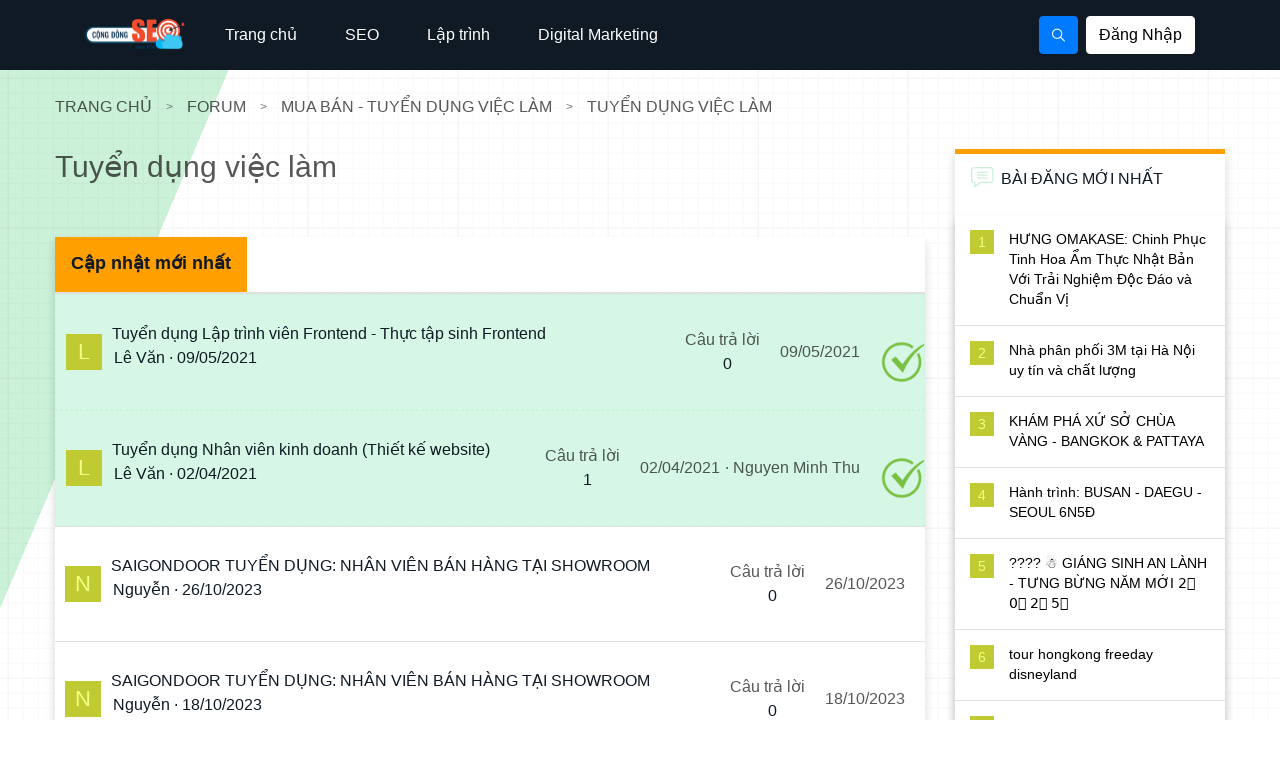

--- FILE ---
content_type: text/html; charset=UTF-8
request_url: https://congdongseo.vn/mua-ban-tuyen-dung-viec-lam/tuyen-dung-viec-lam
body_size: 7542
content:
<!DOCTYPE html><!--[if lt IE 7]><html class="no-js lt-ie9 lt-ie8 lt-ie7"><![endif]--><!--[if IE 7]><html class="no-js lt-ie9 lt-ie8"><![endif]--><!--[if IE 8]><html class="no-js lt-ie9"><![endif]--><!--[if gt IE 8]><!--><html lang="vi" xmlns:og="http://opengraphprotocol.org/schema/" xmlns:fb="http://www.facebook.com/2008/fbml" class="no-js"><!--<![endif]--><head><title>Tuyển dụng việc làm</title><meta charset="utf-8"/><meta http-equiv="X-UA-Compatible" content="IE=edge"/><meta name="viewport" content="width=device-width, initial-scale=1"/><meta name="google-site-verification" content="zO_9sNX5tqJu9KQKsXVyNt7mIghzDbEHjcpNk6AlWF4"/><meta http-equiv="Content-Language" content="vi"/><meta name="title" content="Cộng đồng SEO - Chia sẻ kiến thức SEO - Diễn đàn Marketing - Seeding là lên Top - Không có Spam"><meta name="description" content="Sản phẩm Tuyển dụng việc làm (Mua bán - Tuyển dụng việc làm - Tuyển dụng việc làm) cao cấp chất lượng" /><meta name='dmca-site-verification' content='MGF0YkdBSWF3dlB1d0E1NzU2cEhCUT090' /><link href="https://congdongseo.vn/mua-ban-tuyen-dung-viec-lam/tuyen-dung-viec-lam" rel="canonical"><link rel="amphtml" href="https://congdongseo.vn/mua-ban-tuyen-dung-viec-lam/tuyen-dung-viec-lam/amp" /><meta name="robots" content="index, follow" /><meta name="googlebot" content="index, follow, max-snippet:-1, max-image-preview:large, max-video-preview:-1" /><meta name="bingbot" content="index, follow, max-snippet:-1, max-image-preview:large, max-video-preview:-1" /><meta property="og:type" content="article" /><meta property="og:title" content="Cộng đồng SEO - Chia sẻ kiến thức SEO - Diễn đàn Marketing - Seeding là lên Top - Không có Spam"/><meta property="og:image" content="https://congdongseo.vn/"/><meta property="og:site_name" content="Công ty TNHH TMĐT Công Nghệ LP"/><meta property="og:description" content="Sản phẩm Tuyển dụng việc làm (Mua bán - Tuyển dụng việc làm - Tuyển dụng việc làm) cao cấp chất lượng"/><meta name="author" content="Cộng đồng seo - Diễn đàn Marketing- congdongseo.vn"><meta property="article:author" content="https://facebook.com/lptech.asia" /><meta property="article:publisher" content="https://facebook.com/lptech.asia" /><meta property="fb:pages" content="660499460652540" /><meta property="og:url" content="https://congdongseo.vn/mua-ban-tuyen-dung-viec-lam/tuyen-dung-viec-lam" /><meta property="fb:app_id" content="622816921246589" /><meta name="twitter:card" content="summary_large_image" /><meta name="twitter:creator" content="@lptechasia" /><meta name="twitter:description" content="Sản phẩm Tuyển dụng việc làm (Mua bán - Tuyển dụng việc làm - Tuyển dụng việc làm) cao cấp chất lượng" /><meta name="twitter:site" content="@lptechasia" /><link rel="stylesheet" href="https://congdongseo.vn/cache/assets/css.css"><style>
@font-face {
  font-family: "Flaticon";
  src: url("https://congdongseo.vn/themes/congdongseo/assets/css/vendors/fonts/Flaticon.eot");
  src: url("https://congdongseo.vn/themes/congdongseo/assets/css/vendors/fonts/Flaticon.eot?#iefix") format("embedded-opentype"),
       url("https://congdongseo.vn/themes/congdongseo/assets/css/vendors/fonts/Flaticon.woff2") format("woff2"),
       url("https://congdongseo.vn/themes/congdongseo/assets/css/vendors/fonts/Flaticon.woff") format("woff"),
       url("https://congdongseo.vn/themes/congdongseo/assets/css/vendors/fonts/Flaticon.ttf") format("truetype"),
       url("https://congdongseo.vn/themes/congdongseo/assets/css/vendors/fonts/Flaticon.svg#Flaticon") format("svg");
  font-weight: normal;
  font-style: normal;
  font-display: swap;
}

@media screen and (-webkit-min-device-pixel-ratio:0) {
  @font-face {
    font-family: "Flaticon";
    src: url("https://congdongseo.vn/themes/congdongseo/assets/css/vendors/fonts/Flaticon.svg#Flaticon") format("svg");
  }
}
</style><link rel="apple-touch-icon" sizes="57x57" href="https://congdongseo.vn/themes/congdongseo/assets/img/fav/apple-icon-57x57.png"><link rel="apple-touch-icon" sizes="60x60" href="https://congdongseo.vn/themes/congdongseo/assets/img/fav/apple-icon-60x60.png"><link rel="apple-touch-icon" sizes="72x72" href="https://congdongseo.vn/themes/congdongseo/assets/img/fav/apple-icon-72x72.png"><link rel="apple-touch-icon" sizes="76x76" href="https://congdongseo.vn/themes/congdongseo/assets/img/fav/apple-icon-76x76.png"><link rel="apple-touch-icon" sizes="114x114" href="https://congdongseo.vn/themes/congdongseo/assets/img/fav/apple-icon-114x114.png"><link rel="apple-touch-icon" sizes="120x120" href="https://congdongseo.vn/themes/congdongseo/assets/img/fav/apple-icon-120x120.png"><link rel="apple-touch-icon" sizes="144x144" href="https://congdongseo.vn/themes/congdongseo/assets/img/fav/apple-icon-144x144.png"><link rel="apple-touch-icon" sizes="152x152" href="https://congdongseo.vn/themes/congdongseo/assets/img/fav/apple-icon-152x152.png"><link rel="apple-touch-icon" sizes="180x180" href="https://congdongseo.vn/themes/congdongseo/assets/img/fav/apple-icon-180x180.png"><link rel="icon" type="image/png" sizes="192x192"  href="https://congdongseo.vn/themes/congdongseo/assets/img/fav/android-icon-192x192.png"><link rel="icon" type="image/png" sizes="32x32" href="https://congdongseo.vn/themes/congdongseo/assets/img/fav/favicon-32x32.png"><link rel="icon" type="image/png" sizes="96x96" href="https://congdongseo.vn/themes/congdongseo/assets/img/fav/favicon-96x96.png"><link rel="icon" type="image/png" sizes="16x16" href="https://congdongseo.vn/themes/congdongseo/assets/img/fav/favicon-16x16.png"><link rel="manifest" href="https://congdongseo.vn/themes/congdongseo/assets/img/fav/manifest.json"><meta name="msapplication-TileColor" content="#ffffff"><meta name="msapplication-TileImage" content="https://congdongseo.vn/themes/congdongseo/assets/img/fav/ms-icon-144x144.png"><meta name="theme-color" content="#ffffff"><script data-ad-client="ca-pub-5625103603916331" async src="https://pagead2.googlesyndication.com/pagead/js/adsbygoogle.js"></script></head><header><div class="header"><nav class="navbar navbar-expand-lg main-nav w-100 ml-auto mr-auto"><div class="container d-flex bd-highlight"><a class="navbar-brand mr-auto" href="https://congdongseo.vn/"><img src="https://congdongseo.vn/themes/congdongseo/assets/img/logo/logo-cds.png" alt="logo"></a><div class="d-flex contact-us d-lg-none"><div class="btn-notification d-flex align-items-center"><a href="https://congdongseo.vn/User/login" class=" mr-2 btn btn-primary btn-rounded-notification" data-toggle="modal" data-target="#modalLRForm"><i class="fa flaticon-login ml-auto mr-auto"></i></a></div></div><button class="navbar-toggler collapsed navbar-toggler-right" type="button" data-toggle="collapse" data-target="#navHeader" aria-controls="navHeader" aria-expanded="false" aria-label="Toggle navigation"><div class="toggle"><span></span><span></span><span></span></div></button><div class="collapse navbar-collapse ex-over" id="navHeader"><ul class="navbar-nav menu text-right"><ul   class="navbar-nav menu text-right"><li itemprop="name" class="nav-item"><a itemprop="url" class="nav-link" href="https://congdongseo.vn/" title="Trang chủ">
            Trang chủ
        </a></li><li itemprop="name" class="nav-item"><a itemprop="url" class="nav-link" href="https://congdongseo.vn/search-engine-optimization" title="SEO">
            SEO
        </a></li><li itemprop="name" class="nav-item"><a itemprop="url" class="nav-link" href="https://congdongseo.vn/kien-thuc-lap-trinh" title="Lập trình">
            Lập trình
        </a></li><li itemprop="name" class="nav-item"><a itemprop="url" class="nav-link" href="https://congdongseo.vn/digital-marketing" title="Digital Marketing">
            Digital Marketing
        </a></li></li></li></li></li><li class="nav-item mt-2"><form class="search-form search-md float-right"><input type="text" placeholder="Nhập từ khóa tìm kiếm..." name="search"><button class=" d-flex justify-content-center" type="submit"><i class="fa flaticon-loupe"></i></button></form></li><li class="nav-item mt-2 mb-2"><div class="align-items-center btn-login-md d-flex float-right"><div class="text-centerml"></div></div></li></ul></div><div class="full-screen d-flex contact-us"><div class="contact-search  mr-2 "><span class="btn btn-primary btn-rounded" data-toggle="modal" data-target="#modalSearch"><i class="fa flaticon-loupe ml-auto mr-auto"></i></span></div><div class="btn-notification d-flex align-items-center"><a href="https://congdongseo.vn/User/login" class="btn btn-primary btn-rounded-notification" data-toggle="modal" data-target="#modalLRForm">Đăng Nhập</a></div></div></div></nav></div><div class="modal fade" id="modalSearch" tabindex="-1" role="dialog" aria-labelledby="modalSearch" aria-hidden="true"><div class="modal-dialog cascading-modal" role="document"><div class="modal-content"><div class="modal-body mb-1"><form class="search-form-row" action="https://congdongseo.vn/article/search" method="post"><div class="mb-1"><p>Tìm Kiếm</p><hr></div><div class="mb-3"><input class="form-control" name="keyword" type="text" placeholder="Nhập từ khóa tìm kiếm..." name="search" required maxlength="50" minlength="4"></div><div class="text-center mt-2"><button type="submit" class="btn-buttom-search btn-search">Tìm Kiếm&#32;<i class="fa flaticon-loupe"></i></button></div></form></div></div></div></div><!-- Modal: Login / Register Form --><div class="modal fade" id="modalLRForm" tabindex="-1" role="dialog" aria-labelledby="modalLRForm" aria-hidden="true"><div class="modal-dialog cascading-modal" role="document"><!--Content--><div class="modal-content"><!--Modal cascading tabs--><div class="modal-c-tabs"><!-- Nav tabs --><ul class="nav nav-tabs md-tabs tabs-2 light-blue darken-3" role="tablist"><li class="nav-item"><a class="nav-link active" data-toggle="tab" href="#panel7" role="tab"><i class="flaticon-user mr-1"></i>
                    Đăng Nhập</a></li></ul><!-- Tab panels --><div class="tab-content"><!--Panel Login--><div class="tab-pane fade in show active" id="panel7" role="tabpanel"><!--Body--><div class="modal-body mb-1"><p>Hiện tại vì lý do chống spam, nên Cộng đồng seo chỉ cho sử dụng tài khoản GMail để đăng bài lên diễn đàn!</p></div><p class="font-small dark-grey-text text-right d-flex justify-content-center mb-3 pt-2">Hoặc đặng nhập bằng:</p><div class="row my-3 d-flex justify-content-center"><!--Google +--><a href="https://accounts.google.com/o/oauth2/auth?response_type=code&amp;access_type=online&amp;client_id=376301721604-glr648b9kai7k82k6o5kiu4sm2bfel7p.apps.googleusercontent.com&amp;redirect_uri=https%3A%2F%2Fcongdongseo.vn%2Fuser%2Fglogin&amp;state&amp;scope=email%20profile&amp;approval_prompt=auto" class="btn-buttom-search btn btn-white btn-rounded z-depth-1a">Google <i class="flaticon-google-plus"></i></a></div><!--Footer--><div class="modal-footer"><div class="options text-center text-md-left mt-1"><p>Không phải là thành viên? <a href="https://congdongseo.vn/user/register" class="blue-text">Đăng Ký</a></p></div></div></div><!--/.Panel--></div></div></div><!--/.Content--></div></div></header><main role="main"><div class="body-home"><div class="p-body-blokArt"><div class="p-body-decoration1"></div><div class="p-body-decoration2"></div></div><div class="container p-body-inner"><div class="sub-c-breadcrumb"><div class="pageContent"><ul itemscope itemtype="https://schema.org/BreadcrumbList"><li class="breadcrumb-item" itemprop="itemListElement" itemscope itemtype="https://schema.org/ListItem"><i class="fa fa-home"></i><a href="https://congdongseo.vn/" itemtype="https://schema.org/Thing" itemprop="item"><span itemprop="name">Trang chủ</span></a><meta itemprop="position" content="1" /></li><li class="breadcrumb-item" itemprop="itemListElement" itemscope itemtype="https://schema.org/ListItem"><i class="fa fa-minus"></i><a href="https://congdongseo.vn/forum" itemtype="https://schema.org/Thing" itemprop="item"><span itemprop="name">Forum</span></a><meta itemprop="position" content="2" /></li><li class="breadcrumb-item" itemprop="itemListElement" itemscope itemtype="https://schema.org/ListItem"><i class="fa fa-minus"></i><a href="https://congdongseo.vn/mua-ban-tuyen-dung-viec-lam" itemtype="https://schema.org/Thing" itemprop="item"><span itemprop="name">Mua bán - Tuyển dụng việc làm</span></a><meta itemprop="position" content="3" /></li><li class="breadcrumb-item" itemprop="itemListElement" itemscope itemtype="https://schema.org/ListItem"><i class="fa fa-minus"></i><span itemprop="name">Tuyển dụng việc làm</span><meta itemprop="position" content="4" /></li></ul></div></div><div class="row"><section class="col-lg-9"><div class="p-body"><div class="js-nodeMain-category d-flex justify-content-between"><h1>Tuyển dụng việc làm</h1></div></div><nav aria-label="Page navigation example"><ul class="pagination"></ul></nav><div class="block-container"><div class="block-container-title"><h2>Cập nhật mới nhất</h2></div><div class="structItemContainer-group"><div class="structItem d-flex align-items-center sticky"><div class="structItem-cell structItem-cell-icon "><a href="#">L</a></div><div class="group-struct-items group-struct-items-details d-flex"><div class="structItem-cell structItem-cell-main"><div class="structItem-title"><a class="title-main" href="https://congdongseo.vn/forum/detail/117">Tuyển dụng Lập trình viên Frontend - Thực tập sinh Frontend</a></div><div class="structItem-minor"><ul><li><a href="https://congdongseo.vn/forum/detail/117"><span>Lê Văn</span></a></li><li><a href="https://congdongseo.vn/forum/detail/117">09/05/2021</a></li></ul></div></div><div class="structItem-cell structItem-cell-meta d-flex align-items-center"><dl class="pairs pairs-justified"><dt>Câu trả lời</dt><dd>0</dd></dl><div class="structItem-cell structItem-cell-latest latest-responsi-1-b d-flex align-items-center  structItem-toku"><a href="https://congdongseo.vn/forum/detail/117">09/05/2021</a></div></div><div class="structItem-cell structItem-cell-latest  latest-responsi-1-none d-flex align-items-center"><a href="https://congdongseo.vn/forum/detail/117">09/05/2021</a></div></div></div><div class="structItem d-flex align-items-center sticky"><div class="structItem-cell structItem-cell-icon "><a href="#">L</a></div><div class="group-struct-items group-struct-items-details d-flex"><div class="structItem-cell structItem-cell-main"><div class="structItem-title"><a class="title-main" href="https://congdongseo.vn/tuyen-dung-nhan-vien-kinh-doanh-thiet-ke-website">Tuyển dụng Nhân viên kinh doanh (Thiết kế website)</a></div><div class="structItem-minor"><ul><li><a href="https://congdongseo.vn/tuyen-dung-nhan-vien-kinh-doanh-thiet-ke-website"><span>Lê Văn</span></a></li><li><a href="https://congdongseo.vn/tuyen-dung-nhan-vien-kinh-doanh-thiet-ke-website">02/04/2021</a></li></ul></div></div><div class="structItem-cell structItem-cell-meta d-flex align-items-center"><dl class="pairs pairs-justified"><dt>Câu trả lời</dt><dd>1</dd></dl><div class="structItem-cell structItem-cell-latest latest-responsi-1-b d-flex align-items-center  structItem-toku"><a href="https://congdongseo.vn/tuyen-dung-nhan-vien-kinh-doanh-thiet-ke-website">02/04/2021</a><div class="structItem-minor"><a href="https://congdongseo.vn/tuyen-dung-nhan-vien-kinh-doanh-thiet-ke-website"><span  class="comment-user">Nguyen Minh Thu</span></a></div></div></div><div class="structItem-cell structItem-cell-latest  latest-responsi-1-none d-flex align-items-center"><a href="https://congdongseo.vn/tuyen-dung-nhan-vien-kinh-doanh-thiet-ke-website">02/04/2021</a><div class="structItem-minor"><a href="https://congdongseo.vn/tuyen-dung-nhan-vien-kinh-doanh-thiet-ke-website"><span  class="comment-user">Nguyen Minh Thu</span></a></div></div></div></div><div class="structItem d-flex align-items-center "><div class="structItem-cell structItem-cell-icon "><a href="#">N</a></div><div class="group-struct-items group-struct-items-details d-flex"><div class="structItem-cell structItem-cell-main"><div class="structItem-title"><a class="title-main" href="https://congdongseo.vn/saigondoor-tuyen-dung-nhan-vien-ban-hang-tai-showroom-5">SAIGONDOOR TUYỂN DỤNG: NHÂN VIÊN BÁN HÀNG TẠI SHOWROOM</a></div><div class="structItem-minor"><ul><li><a href="https://congdongseo.vn/saigondoor-tuyen-dung-nhan-vien-ban-hang-tai-showroom-5"><span>Nguyễn</span></a></li><li><a href="https://congdongseo.vn/saigondoor-tuyen-dung-nhan-vien-ban-hang-tai-showroom-5">26/10/2023</a></li></ul></div></div><div class="structItem-cell structItem-cell-meta d-flex align-items-center"><dl class="pairs pairs-justified"><dt>Câu trả lời</dt><dd>0</dd></dl><div class="structItem-cell structItem-cell-latest latest-responsi-1-b d-flex align-items-center  structItem-toku"><a href="https://congdongseo.vn/saigondoor-tuyen-dung-nhan-vien-ban-hang-tai-showroom-5">26/10/2023</a></div></div><div class="structItem-cell structItem-cell-latest  latest-responsi-1-none d-flex align-items-center"><a href="https://congdongseo.vn/saigondoor-tuyen-dung-nhan-vien-ban-hang-tai-showroom-5">26/10/2023</a></div></div></div><div class="structItem d-flex align-items-center "><div class="structItem-cell structItem-cell-icon "><a href="#">N</a></div><div class="group-struct-items group-struct-items-details d-flex"><div class="structItem-cell structItem-cell-main"><div class="structItem-title"><a class="title-main" href="https://congdongseo.vn/saigondoor-tuyen-dung-nhan-vien-ban-hang-tai-showroom-4">SAIGONDOOR TUYỂN DỤNG: NHÂN VIÊN BÁN HÀNG TẠI SHOWROOM</a></div><div class="structItem-minor"><ul><li><a href="https://congdongseo.vn/saigondoor-tuyen-dung-nhan-vien-ban-hang-tai-showroom-4"><span>Nguyễn</span></a></li><li><a href="https://congdongseo.vn/saigondoor-tuyen-dung-nhan-vien-ban-hang-tai-showroom-4">18/10/2023</a></li></ul></div></div><div class="structItem-cell structItem-cell-meta d-flex align-items-center"><dl class="pairs pairs-justified"><dt>Câu trả lời</dt><dd>0</dd></dl><div class="structItem-cell structItem-cell-latest latest-responsi-1-b d-flex align-items-center  structItem-toku"><a href="https://congdongseo.vn/saigondoor-tuyen-dung-nhan-vien-ban-hang-tai-showroom-4">18/10/2023</a></div></div><div class="structItem-cell structItem-cell-latest  latest-responsi-1-none d-flex align-items-center"><a href="https://congdongseo.vn/saigondoor-tuyen-dung-nhan-vien-ban-hang-tai-showroom-4">18/10/2023</a></div></div></div><div class="structItem d-flex align-items-center "><div class="structItem-cell structItem-cell-icon "><a href="#">N</a></div><div class="group-struct-items group-struct-items-details d-flex"><div class="structItem-cell structItem-cell-main"><div class="structItem-title"><a class="title-main" href="https://congdongseo.vn/saigondoor-tuyen-dung-nhan-vien-ban-hang-tai-showroom-3">SAIGONDOOR TUYỂN DỤNG: NHÂN VIÊN BÁN HÀNG TẠI SHOWROOM</a></div><div class="structItem-minor"><ul><li><a href="https://congdongseo.vn/saigondoor-tuyen-dung-nhan-vien-ban-hang-tai-showroom-3"><span>Nguyễn</span></a></li><li><a href="https://congdongseo.vn/saigondoor-tuyen-dung-nhan-vien-ban-hang-tai-showroom-3">16/10/2023</a></li></ul></div></div><div class="structItem-cell structItem-cell-meta d-flex align-items-center"><dl class="pairs pairs-justified"><dt>Câu trả lời</dt><dd>0</dd></dl><div class="structItem-cell structItem-cell-latest latest-responsi-1-b d-flex align-items-center  structItem-toku"><a href="https://congdongseo.vn/saigondoor-tuyen-dung-nhan-vien-ban-hang-tai-showroom-3">16/10/2023</a></div></div><div class="structItem-cell structItem-cell-latest  latest-responsi-1-none d-flex align-items-center"><a href="https://congdongseo.vn/saigondoor-tuyen-dung-nhan-vien-ban-hang-tai-showroom-3">16/10/2023</a></div></div></div><div class="structItem d-flex align-items-center "><div class="structItem-cell structItem-cell-icon "><a href="#">N</a></div><div class="group-struct-items group-struct-items-details d-flex"><div class="structItem-cell structItem-cell-main"><div class="structItem-title"><a class="title-main" href="https://congdongseo.vn/cua-thep-van-go-lua-chon-hoan-hao-cho-ngoi-nha-cua-ban-1">CỬA THÉP VÂN GỖ - LỰA CHỌN HOÀN HẢO CHO NGÔI NHÀ CỦA BẠN</a></div><div class="structItem-minor"><ul><li><a href="https://congdongseo.vn/cua-thep-van-go-lua-chon-hoan-hao-cho-ngoi-nha-cua-ban-1"><span>Nguyễn</span></a></li><li><a href="https://congdongseo.vn/cua-thep-van-go-lua-chon-hoan-hao-cho-ngoi-nha-cua-ban-1">12/10/2023</a></li></ul></div></div><div class="structItem-cell structItem-cell-meta d-flex align-items-center"><dl class="pairs pairs-justified"><dt>Câu trả lời</dt><dd>0</dd></dl><div class="structItem-cell structItem-cell-latest latest-responsi-1-b d-flex align-items-center  structItem-toku"><a href="https://congdongseo.vn/cua-thep-van-go-lua-chon-hoan-hao-cho-ngoi-nha-cua-ban-1">12/10/2023</a></div></div><div class="structItem-cell structItem-cell-latest  latest-responsi-1-none d-flex align-items-center"><a href="https://congdongseo.vn/cua-thep-van-go-lua-chon-hoan-hao-cho-ngoi-nha-cua-ban-1">12/10/2023</a></div></div></div><div class="structItem d-flex align-items-center "><div class="structItem-cell structItem-cell-icon "><a href="#">N</a></div><div class="group-struct-items group-struct-items-details d-flex"><div class="structItem-cell structItem-cell-main"><div class="structItem-title"><a class="title-main" href="https://congdongseo.vn/saigondoor-tuyen-dung-nhan-vien-ban-hang-tai-showroom-2">SAIGONDOOR TUYỂN DỤNG: NHÂN VIÊN BÁN HÀNG TẠI SHOWROOM</a></div><div class="structItem-minor"><ul><li><a href="https://congdongseo.vn/saigondoor-tuyen-dung-nhan-vien-ban-hang-tai-showroom-2"><span>Nguyễn</span></a></li><li><a href="https://congdongseo.vn/saigondoor-tuyen-dung-nhan-vien-ban-hang-tai-showroom-2">11/10/2023</a></li></ul></div></div><div class="structItem-cell structItem-cell-meta d-flex align-items-center"><dl class="pairs pairs-justified"><dt>Câu trả lời</dt><dd>0</dd></dl><div class="structItem-cell structItem-cell-latest latest-responsi-1-b d-flex align-items-center  structItem-toku"><a href="https://congdongseo.vn/saigondoor-tuyen-dung-nhan-vien-ban-hang-tai-showroom-2">11/10/2023</a></div></div><div class="structItem-cell structItem-cell-latest  latest-responsi-1-none d-flex align-items-center"><a href="https://congdongseo.vn/saigondoor-tuyen-dung-nhan-vien-ban-hang-tai-showroom-2">11/10/2023</a></div></div></div><div class="structItem d-flex align-items-center "><div class="structItem-cell structItem-cell-icon "><a href="#">V</a></div><div class="group-struct-items group-struct-items-details d-flex"><div class="structItem-cell structItem-cell-main"><div class="structItem-title"><a class="title-main" href="https://congdongseo.vn/saigondoor-tuyen-dung-nhan-vien-ban-hang-tai-showroom-1">SAIGONDOOR TUYỂN DỤNG: NHÂN VIÊN BÁN HÀNG TẠI SHOWROOM</a></div><div class="structItem-minor"><ul><li><a href="https://congdongseo.vn/saigondoor-tuyen-dung-nhan-vien-ban-hang-tai-showroom-1"><span>Võ</span></a></li><li><a href="https://congdongseo.vn/saigondoor-tuyen-dung-nhan-vien-ban-hang-tai-showroom-1">07/10/2023</a></li></ul></div></div><div class="structItem-cell structItem-cell-meta d-flex align-items-center"><dl class="pairs pairs-justified"><dt>Câu trả lời</dt><dd>0</dd></dl><div class="structItem-cell structItem-cell-latest latest-responsi-1-b d-flex align-items-center  structItem-toku"><a href="https://congdongseo.vn/saigondoor-tuyen-dung-nhan-vien-ban-hang-tai-showroom-1">07/10/2023</a></div></div><div class="structItem-cell structItem-cell-latest  latest-responsi-1-none d-flex align-items-center"><a href="https://congdongseo.vn/saigondoor-tuyen-dung-nhan-vien-ban-hang-tai-showroom-1">07/10/2023</a></div></div></div><div class="structItem d-flex align-items-center "><div class="structItem-cell structItem-cell-icon "><a href="#">N</a></div><div class="group-struct-items group-struct-items-details d-flex"><div class="structItem-cell structItem-cell-main"><div class="structItem-title"><a class="title-main" href="https://congdongseo.vn/saigondoor-tuyen-dung-nhan-vien-ban-hang-tai-showroom">SAIGONDOOR TUYỂN DỤNG: NHÂN VIÊN BÁN HÀNG TẠI SHOWROOM</a></div><div class="structItem-minor"><ul><li><a href="https://congdongseo.vn/saigondoor-tuyen-dung-nhan-vien-ban-hang-tai-showroom"><span>Nguyễn</span></a></li><li><a href="https://congdongseo.vn/saigondoor-tuyen-dung-nhan-vien-ban-hang-tai-showroom">03/10/2023</a></li></ul></div></div><div class="structItem-cell structItem-cell-meta d-flex align-items-center"><dl class="pairs pairs-justified"><dt>Câu trả lời</dt><dd>0</dd></dl><div class="structItem-cell structItem-cell-latest latest-responsi-1-b d-flex align-items-center  structItem-toku"><a href="https://congdongseo.vn/saigondoor-tuyen-dung-nhan-vien-ban-hang-tai-showroom">03/10/2023</a></div></div><div class="structItem-cell structItem-cell-latest  latest-responsi-1-none d-flex align-items-center"><a href="https://congdongseo.vn/saigondoor-tuyen-dung-nhan-vien-ban-hang-tai-showroom">03/10/2023</a></div></div></div><div class="structItem d-flex align-items-center "><div class="structItem-cell structItem-cell-icon "><a href="#">N</a></div><div class="group-struct-items group-struct-items-details d-flex"><div class="structItem-cell structItem-cell-main"><div class="structItem-title"><a class="title-main" href="https://congdongseo.vn/nghe-thiet-ke-web-co-kho-khong-doi-hoi-nhung-yeu-to-gi">Nghề thiết kế web có khó không? Đòi hỏi những yếu tố gì ?</a></div><div class="structItem-minor"><ul><li><a href="https://congdongseo.vn/nghe-thiet-ke-web-co-kho-khong-doi-hoi-nhung-yeu-to-gi"><span>Nguyễn Hồng</span></a></li><li><a href="https://congdongseo.vn/nghe-thiet-ke-web-co-kho-khong-doi-hoi-nhung-yeu-to-gi">06/02/2023</a></li></ul></div></div><div class="structItem-cell structItem-cell-meta d-flex align-items-center"><dl class="pairs pairs-justified"><dt>Câu trả lời</dt><dd>0</dd></dl><div class="structItem-cell structItem-cell-latest latest-responsi-1-b d-flex align-items-center  structItem-toku"><a href="https://congdongseo.vn/nghe-thiet-ke-web-co-kho-khong-doi-hoi-nhung-yeu-to-gi">06/02/2023</a></div></div><div class="structItem-cell structItem-cell-latest  latest-responsi-1-none d-flex align-items-center"><a href="https://congdongseo.vn/nghe-thiet-ke-web-co-kho-khong-doi-hoi-nhung-yeu-to-gi">06/02/2023</a></div></div></div><div class="structItem d-flex align-items-center "><div class="structItem-cell structItem-cell-icon "><a href="#"></a></div><div class="group-struct-items group-struct-items-details d-flex"><div class="structItem-cell structItem-cell-main"><div class="structItem-title"><a class="title-main" href="https://congdongseo.vn/trung-tam-gioi-thieu-viec-lam-quan-1-cung-ung-nguoi-giup-viec">Trung Tâm Giới Thiệu Việc Làm Quận 1 Cung Ứng Người Giúp Việc</a></div><div class="structItem-minor"><ul><li><a href="https://congdongseo.vn/trung-tam-gioi-thieu-viec-lam-quan-1-cung-ung-nguoi-giup-viec"><span></span></a></li><li><a href="https://congdongseo.vn/trung-tam-gioi-thieu-viec-lam-quan-1-cung-ung-nguoi-giup-viec">16/01/2023</a></li></ul></div></div><div class="structItem-cell structItem-cell-meta d-flex align-items-center"><dl class="pairs pairs-justified"><dt>Câu trả lời</dt><dd>0</dd></dl><div class="structItem-cell structItem-cell-latest latest-responsi-1-b d-flex align-items-center  structItem-toku"><a href="https://congdongseo.vn/trung-tam-gioi-thieu-viec-lam-quan-1-cung-ung-nguoi-giup-viec">16/01/2023</a></div></div><div class="structItem-cell structItem-cell-latest  latest-responsi-1-none d-flex align-items-center"><a href="https://congdongseo.vn/trung-tam-gioi-thieu-viec-lam-quan-1-cung-ung-nguoi-giup-viec">16/01/2023</a></div></div></div><div class="structItem d-flex align-items-center "><div class="structItem-cell structItem-cell-icon "><a href="#">h</a></div><div class="group-struct-items group-struct-items-details d-flex"><div class="structItem-cell structItem-cell-main"><div class="structItem-title"><a class="title-main" href="https://congdongseo.vn/viec-lam-marketing-ban-thoi-gian-hot">Việc làm Marketing bán thời gian HOT</a></div><div class="structItem-minor"><ul><li><a href="https://congdongseo.vn/viec-lam-marketing-ban-thoi-gian-hot"><span>hoang</span></a></li><li><a href="https://congdongseo.vn/viec-lam-marketing-ban-thoi-gian-hot">06/01/2023</a></li></ul></div></div><div class="structItem-cell structItem-cell-meta d-flex align-items-center"><dl class="pairs pairs-justified"><dt>Câu trả lời</dt><dd>0</dd></dl><div class="structItem-cell structItem-cell-latest latest-responsi-1-b d-flex align-items-center  structItem-toku"><a href="https://congdongseo.vn/viec-lam-marketing-ban-thoi-gian-hot">06/01/2023</a></div></div><div class="structItem-cell structItem-cell-latest  latest-responsi-1-none d-flex align-items-center"><a href="https://congdongseo.vn/viec-lam-marketing-ban-thoi-gian-hot">06/01/2023</a></div></div></div><div class="structItem d-flex align-items-center "><div class="structItem-cell structItem-cell-icon "><a href="#">h</a></div><div class="group-struct-items group-struct-items-details d-flex"><div class="structItem-cell structItem-cell-main"><div class="structItem-title"><a class="title-main" href="https://congdongseo.vn/meo-xac-dinh-cong-ty-marketing-uy-tin-cho-ung-vien">Mẹo xác định công ty marketing uy tín cho ứng viên</a></div><div class="structItem-minor"><ul><li><a href="https://congdongseo.vn/meo-xac-dinh-cong-ty-marketing-uy-tin-cho-ung-vien"><span>hoang</span></a></li><li><a href="https://congdongseo.vn/meo-xac-dinh-cong-ty-marketing-uy-tin-cho-ung-vien">06/12/2022</a></li></ul></div></div><div class="structItem-cell structItem-cell-meta d-flex align-items-center"><dl class="pairs pairs-justified"><dt>Câu trả lời</dt><dd>0</dd></dl><div class="structItem-cell structItem-cell-latest latest-responsi-1-b d-flex align-items-center  structItem-toku"><a href="https://congdongseo.vn/meo-xac-dinh-cong-ty-marketing-uy-tin-cho-ung-vien">06/12/2022</a></div></div><div class="structItem-cell structItem-cell-latest  latest-responsi-1-none d-flex align-items-center"><a href="https://congdongseo.vn/meo-xac-dinh-cong-ty-marketing-uy-tin-cho-ung-vien">06/12/2022</a></div></div></div><div class="structItem d-flex align-items-center "><div class="structItem-cell structItem-cell-icon "><a href="#">h</a></div><div class="group-struct-items group-struct-items-details d-flex"><div class="structItem-cell structItem-cell-main"><div class="structItem-title"><a class="title-main" href="https://congdongseo.vn/viec-lam-editor-viec-lam-marketing-hot">Việc làm Editor - Việc làm Marketing HOT</a></div><div class="structItem-minor"><ul><li><a href="https://congdongseo.vn/viec-lam-editor-viec-lam-marketing-hot"><span>hoang</span></a></li><li><a href="https://congdongseo.vn/viec-lam-editor-viec-lam-marketing-hot">29/11/2022</a></li></ul></div></div><div class="structItem-cell structItem-cell-meta d-flex align-items-center"><dl class="pairs pairs-justified"><dt>Câu trả lời</dt><dd>0</dd></dl><div class="structItem-cell structItem-cell-latest latest-responsi-1-b d-flex align-items-center  structItem-toku"><a href="https://congdongseo.vn/viec-lam-editor-viec-lam-marketing-hot">29/11/2022</a></div></div><div class="structItem-cell structItem-cell-latest  latest-responsi-1-none d-flex align-items-center"><a href="https://congdongseo.vn/viec-lam-editor-viec-lam-marketing-hot">29/11/2022</a></div></div></div></div></div><nav aria-label="Page navigation example"><ul class="pagination"></ul></nav></section><div class="col-lg-3"><div class="uix-sidebarInner stick-side"><div class="block-sidebar"><div class="block-latest"><h3>BÀI ĐĂNG MỚI NHẤT</h3><ul class="block-body"><li class="block-row"><div class="contentRow-figure"><a href="https://congdongseo.vn/hung-omakase-chinh-phuc-tinh-hoa-am-thuc-nhat-ban-voi-trai-nghiem-doc-dao-va-chuan-vi-1"><span>1</span></a></div><div class="contentRow"><div class="contentRow-title"><a href="https://congdongseo.vn/hung-omakase-chinh-phuc-tinh-hoa-am-thuc-nhat-ban-voi-trai-nghiem-doc-dao-va-chuan-vi-1">HƯNG OMAKASE: Chinh Phục Tinh Hoa Ẩm Thực Nhật Bản Với Trải Nghiệm Độc Đáo và Chuẩn Vị</a></div></div></li><li class="block-row"><div class="contentRow-figure"><a href="https://congdongseo.vn/nha-phan-phoi-3m-tai-ha-noi-uy-tin-va-chat-luong"><span>2</span></a></div><div class="contentRow"><div class="contentRow-title"><a href="https://congdongseo.vn/nha-phan-phoi-3m-tai-ha-noi-uy-tin-va-chat-luong">Nhà phân phối 3M tại Hà Nội uy tín và chất lượng</a></div></div></li><li class="block-row"><div class="contentRow-figure"><a href="https://congdongseo.vn/kham-pha-xu-so-chua-vang-bangkok-pattaya-1"><span>3</span></a></div><div class="contentRow"><div class="contentRow-title"><a href="https://congdongseo.vn/kham-pha-xu-so-chua-vang-bangkok-pattaya-1">KHÁM PHÁ XỨ SỞ CHÙA VÀNG - BANGKOK &amp; PATTAYA</a></div></div></li><li class="block-row"><div class="contentRow-figure"><a href="https://congdongseo.vn/hanh-trinh-busan-daegu-seoul-6n5d-1"><span>4</span></a></div><div class="contentRow"><div class="contentRow-title"><a href="https://congdongseo.vn/hanh-trinh-busan-daegu-seoul-6n5d-1">Hành trình: BUSAN - DAEGU - SEOUL 6N5Đ</a></div></div></li><li class="block-row"><div class="contentRow-figure"><a href="https://congdongseo.vn/giang-sinh-an-lanh-tung-bung-nam-moi-2-0-2-5"><span>5</span></a></div><div class="contentRow"><div class="contentRow-title"><a href="https://congdongseo.vn/giang-sinh-an-lanh-tung-bung-nam-moi-2-0-2-5">???? ☃ GIÁNG SINH AN LÀNH - TƯNG BỪNG NĂM MỚI 2️⃣ 0️⃣ 2️⃣ 5️⃣ </a></div></div></li><li class="block-row"><div class="contentRow-figure"><a href="https://congdongseo.vn/tour-hongkong-freeday-disneyland"><span>6</span></a></div><div class="contentRow"><div class="contentRow-title"><a href="https://congdongseo.vn/tour-hongkong-freeday-disneyland">tour hongkong freeday disneyland</a></div></div></li><li class="block-row"><div class="contentRow-figure"><a href="https://congdongseo.vn/tour-hong-kong-5n4d"><span>7</span></a></div><div class="contentRow"><div class="contentRow-title"><a href="https://congdongseo.vn/tour-hong-kong-5n4d">TOUR HONG KONG 5N4D</a></div></div></li><li class="block-row"><div class="contentRow-figure"><a href="https://congdongseo.vn/du-lich-bo-dong-hoa-ky-tet-at-ty-hap-dan"><span>8</span></a></div><div class="contentRow"><div class="contentRow-title"><a href="https://congdongseo.vn/du-lich-bo-dong-hoa-ky-tet-at-ty-hap-dan">Du lịch Bờ đông Hoa Kỳ tết Ất Tỵ hấp dẫn</a></div></div></li><li class="block-row"><div class="contentRow-figure"><a href="https://congdongseo.vn/tour-han-quoc-giam-ngay-2-trieu-khi-dang-ky"><span>9</span></a></div><div class="contentRow"><div class="contentRow-title"><a href="https://congdongseo.vn/tour-han-quoc-giam-ngay-2-trieu-khi-dang-ky">TOUR HÀN QUỐC - GIẢM NGAY 2 TRIỆU KHI ĐĂNG KÝ</a></div></div></li><li class="block-row"><div class="contentRow-figure"><a href="https://congdongseo.vn/giang-sinh-an-lanh-nam-moi-ron-rang"><span>10</span></a></div><div class="contentRow"><div class="contentRow-title"><a href="https://congdongseo.vn/giang-sinh-an-lanh-nam-moi-ron-rang">GIÁNG SINH AN LÀNH – NĂM MỚI RỘN RÀNG</a></div></div></li><li class="block-row"><div class="contentRow-figure"><a href="https://congdongseo.vn/tour-han-quoc-giam-ngay-2tr-dang-ky-ngay"><span>11</span></a></div><div class="contentRow"><div class="contentRow-title"><a href="https://congdongseo.vn/tour-han-quoc-giam-ngay-2tr-dang-ky-ngay">TOUR HÀN QUỐC - GIẢM NGÀY 2TR - ĐĂNG KÝ NGAY</a></div></div></li><li class="block-row"><div class="contentRow-figure"><a href="https://congdongseo.vn/du-lich-bo-dong-hoa-ky-tet-nam-2025"><span>12</span></a></div><div class="contentRow"><div class="contentRow-title"><a href="https://congdongseo.vn/du-lich-bo-dong-hoa-ky-tet-nam-2025">Du lịch Bờ đông Hoa Kỳ Tết năm 2025</a></div></div></li></ul></div></div><div class="block-sidebar"><div class="block-container"><h3>THÀNH VIÊN TRỰC TUYẾN</h3><div class="block-body"><p>Hiện không có thành viên nào trực tuyến.</p></div><div class="block-footer"><span class="block-footer-counter">Total:&nbsp;9 (members:&nbsp;0, guests:&nbsp;9)</span></div></div></div><div class="block-share"><div class="block-container"><h3>CHIA SẺ TRANG NÀY</h3><div class="block-body-share"><a rel="noopener" href="https://www.facebook.com/sharer/sharer.php?u=https://congdongseo.vn/" target="_blank">CHIA SẺ TRANG NÀY</a></div></div></div><div class="block-share"><div class="w-100"><a href="https://lptech.asia/dich-vu/dich-vu-seo"><img class="lazy w-100" src="[data-uri]" data-src="https://congdongseo.vn/uploads/files/2021/03/22/LPtech_248x500.gif" alt="Dịch vụ seo" /></a></div></div></div></div></div></div></div></main><footer class="text-muted"><div class="footer"><div class="row footer-extend"><div class="col-lg-3 col-md-12 col-sm-12 col-12 footer-logo mb-5"><span class="h3 footer-icon files">Về Chúng Tôi</span><img src="https://congdongseo.vn/themes/congdongseo/assets/img/logo/logo-cds.png" alt="logo" style="width:100%"><p>Cộng đồng SEO được thành lập với mong muốn là nơi thảo luận, chia sẻ các thông tin, kiến thức SEO, kiến thức lập trình, kỹ thuật đến tất cả bạn đọc. Cùng congdongseo.vn xây dựng 1 diễn đàn lớn mạnh, chia sẻ đầy đủ kiến thức.</p><p>Diễn đàn đang trong giai đoạn thử nghiện, chờ xin cấp phép TTTT. BQT không chịu trách nhiệm về các thông tin từ bài đăng của người dùng, hãy cẩn trọng khi sử dụng thông tin. Mọi sao chép về nội dung vui lòng trích lại nguồn bài viết từ congdongseo.vn.</p><div class="underline"></div></div><div class="col-lg-3 col-md-6 col-sm-12 col-12 mb-3"><span class="h3 footer-icon list">Đường Dẫn</span><ul class="float-left"><li><a href="https://congdongseo.vn/bai-viet/quy-dinh-khi-tham-gia-dien-dan-cong-dong-seo-viet-nam"> Nội quy</a></li><li><a href="https://congdongseo.vn/dieu-hanh-dien-dan/thong-bao-tu-bqt-1"> Thông báo từ BQT</a></li><li><a href="https://congdongseo.vn/search-engine-optimization/tin-tuc-seo"> Tin tức SEO</a></li><li><a href="https://congdongseo.vn/search-engine-optimization/thao-luan-seo"> Thảo luận SEO</a></li></ul><ul class="float-left"><li><a href="https://congdongseo.vn/search-engine-optimization/thu-thuat-seo"> Thủ thuật SEO</a></li><li><a href="https://congdongseo.vn/bao-mat-an-ninh-mang/hacking-ug-deep-web"> Hacking - UG - Deep web</a></li><li><a href="https://congdongseo.vn/danh-gia-doanh-nghiep"> Đánh giá doanh nghiệp</a></li><li><a href="https://congdongseo.vn/marketing-chien-luoc/chien-luoc-truyen-thong"> Chiến Lược Truyền thông</a></li></ul></div><div class="col-lg-3 col-md-6 col-sm-12 col-12 mb-3"><span class="h3 footer-icon user">Liên kết</span><ul class="float-left"><li><a href="https://kienthucseo.net"> Kiến thức SEO</a></li><div class="underline"></div><li><a href="http://phongthuy.asia"> Phong thuỷ</a></li><div class="underline"></div><li><a href="https://levanphu.info/webmaster/kien-thuc-lap-trinh"> Kiến thức lập trình</a></li><div class="underline"></div><li><a href="https://levanphu.info/centos-linux-unix"> Centos - Linux - Unix</a></li><div class="underline"></div><li><a href="https://5job.vn"> Tuyển dụng việc làm</a></li><div class="underline"></div></ul></div><div class="contact col-lg-3 col-md-12 col-sm-12 col-12"><span class="h3 footer-icon share">Chủ đề mới</span><ul class="icon-contact"><li><a class="newest" href="https://congdongseo.vn/hung-omakase-chinh-phuc-tinh-hoa-am-thuc-nhat-ban-voi-trai-nghiem-doc-dao-va-chuan-vi-1" target="_blank">HƯNG OMAKASE: Chinh Phục Tinh Hoa Ẩm Thực Nhật Bản Với Trải Nghiệm Độc Đáo và Chuẩn Vị
                        </a></li><li><a class="newest" href="https://congdongseo.vn/nha-phan-phoi-3m-tai-ha-noi-uy-tin-va-chat-luong" target="_blank">Nhà phân phối 3M tại Hà Nội uy tín và chất lượng
                        </a></li><li><a class="newest" href="https://congdongseo.vn/kham-pha-xu-so-chua-vang-bangkok-pattaya-1" target="_blank">KHÁM PHÁ XỨ SỞ CHÙA VÀNG - BANGKOK &amp; PATTAYA
                        </a></li><li><a class="newest" href="https://congdongseo.vn/hanh-trinh-busan-daegu-seoul-6n5d-1" target="_blank">Hành trình: BUSAN - DAEGU - SEOUL 6N5Đ
                        </a></li><li><a class="newest" href="https://congdongseo.vn/giang-sinh-an-lanh-tung-bung-nam-moi-2-0-2-5" target="_blank">???? ☃ GIÁNG SINH AN LÀNH - TƯNG BỪNG NĂM MỚI 2️⃣ 0️⃣ 2️⃣ 5️⃣ 
                        </a></li><li><a class="newest" href="https://congdongseo.vn/tour-hongkong-freeday-disneyland" target="_blank">tour hongkong freeday disneyland
                        </a></li></ul></div></div><div class="row footer-copyright text-nowrap"><div class="col-lg-6 col-md-12 col-sm-12 col-12"><p>Diễn đàn Marketing - condongseo.vn </p></div><div class="col-lg-6 col-md-12 col-sm-12 col-12 pl-0"><p style="margin-left:15px"><a href="https://lptech.asia/dich-vu/thiet-ke-website">Thiết kế Website</a><span>bởi © LPTech Asia</span></p></div></div></div></footer><!-- Global site tag (gtag.js) - Google Analytics --><script async src="https://www.googletagmanager.com/gtag/js?id=UA-144189805-5"></script><script>
  window.dataLayer = window.dataLayer || [];
  function gtag(){dataLayer.push(arguments);}
  gtag('js', new Date());
  gtag('config', 'UA-144189805-5');
</script><script src="https://congdongseo.vn/themes/congdongseo/assets/css/vendors/js/jquery-3.5.1.min.js"></script><script src="https://congdongseo.vn/themes/congdongseo/assets/css/vendors/js/popper.min.js"></script><script src="https://congdongseo.vn/themes/congdongseo/assets/css/vendors/js/bootstrap.min.js"></script><script src="https://congdongseo.vn/themes/congdongseo/assets/css/vendors/js/toastr.min.js"></script><script src="https://congdongseo.vn/themes/congdongseo/assets/js/sweetalert.min.js"></script><script src="https://congdongseo.vn/themes/congdongseo/assets/js/script.min.js"></script><script>
function vote_attribute(score)
{
    $('#rating_attribute').val(score);
}
function setRate(score)
{
    $('#rating_attribute').val(score);
}
</script><script>
$('a.likest').bind('click', function(e) {           
  var url = 'https://congdongseo.vn//forum/likest';
  $('div#likest').load(url); // load the html response into a DOM element
  e.preventDefault(); // stop the browser from following the link
});
$('a.commentest').bind('click', function(e) {           
  var url = 'https://congdongseo.vn//forum/commentest';
  $('div#commentest').load(url); // load the html response into a DOM element
  e.preventDefault(); // stop the browser from following the link
});
</script></body></html>

--- FILE ---
content_type: text/html; charset=utf-8
request_url: https://www.google.com/recaptcha/api2/aframe
body_size: 264
content:
<!DOCTYPE HTML><html><head><meta http-equiv="content-type" content="text/html; charset=UTF-8"></head><body><script nonce="S4a5tPEgYB5wN-m6EeeEag">/** Anti-fraud and anti-abuse applications only. See google.com/recaptcha */ try{var clients={'sodar':'https://pagead2.googlesyndication.com/pagead/sodar?'};window.addEventListener("message",function(a){try{if(a.source===window.parent){var b=JSON.parse(a.data);var c=clients[b['id']];if(c){var d=document.createElement('img');d.src=c+b['params']+'&rc='+(localStorage.getItem("rc::a")?sessionStorage.getItem("rc::b"):"");window.document.body.appendChild(d);sessionStorage.setItem("rc::e",parseInt(sessionStorage.getItem("rc::e")||0)+1);localStorage.setItem("rc::h",'1769297312651');}}}catch(b){}});window.parent.postMessage("_grecaptcha_ready", "*");}catch(b){}</script></body></html>

--- FILE ---
content_type: text/css
request_url: https://congdongseo.vn/cache/assets/css.css
body_size: 244339
content:
/* * @Template: congdongseo.vn * @Author: LPTech.Asia * @Todo: */   /* a:hover { text-decoration: none; } */ .modal-backdrop.show { z-index: 0; } .stick-side{ position: sticky; top: 75px; } .ads_detail { margin-bottom: 20px; }  .header .main-nav { z-index: 2; } .header .main-nav a { color: #fff; white-space: nowrap; } .header .main-nav button { color: #fff; border-color: #fff; height: 35px; } .header .main-nav .container .navbar-brand img { width: 100px; } .header .main-nav .container .navbar-brand { margin: 0; } .header .nav-item .active { border-bottom: solid 2px #fff; color: #fff; } .header-active { position: fixed !important; right: 0; left: 0; top: 0; z-index: 1030; } .header .sub-menu { position: absolute; background: #ffffff; width: 265px; padding: 0; margin-top: 5px; display: none; box-shadow: 0 8px 16px 0 rgba(0,0,0,.2); text-align: left; border-radius: 5px; } .header .sub-menu li { list-style-type: none; padding: 8px; } .header .sub-menu li:hover { text-decoration: none; background: #f5f8fb; border-radius: 5px ; } .header .sub-menu li:hover a { color: #ff9f00; } .header .sub-menu a { color: black; text-decoration: none; } .header .sub-menu a:hover { color: #00b5f5; } .header .sub-menu-active { opacity: 1; visibility: visible; display: block !important; z-index: 1; } .header .text-center .btn{ margin: .4rem; } .header .contact-us .contact-search a,.btn-notification .btn-rounded-notification { background-color: #fff; border-color: #fff; color: #000 !important; border-radius: 0.25rem; } .btn-notification-user:hover { text-decoration: none; } .header .contact-us .contact-search a:hover { background-color: rgba(0,0,0,0.15); border-color: #fff ; color: #fff !important; } .btn-notification .btn-notification-user .avatar { background-color: #bf360c; color: #ff9e80; width: 24px; height: 24px; font-size: 14px; margin: 1px 0; border-radius: 4px; vertical-align: top; overflow: hidden; display: inline-flex; align-items: center; justify-content: center; line-height: 1; border-radius: 0; }  .header .toggle { position: relative; width: 22px; height: 14px; cursor: pointer; } .header .toggle span { display: block; position: absolute; height: 2px; width: 100%; background: #ecdede; } .header .toggle span:nth-child(2) { top: 6px; } .header .toggle span:nth-child(3) { top: 12px; }  .header .navbar-collapse ul li:active .underline { height: 2px; margin: 0 auto; background-color: orange; width: 100%; }  .header .navbar-collapse ul li .underline { height: 3px; background-color: transparent; width: 0%; transition: width 0.5s,background-color 0.5s; margin: 0 auto; } .header .navbar-collapse ul li:hover .underline { background-color: orange; width: 100%; } .header{ margin-left: auto; margin-right: auto; width: 100%; transition: max-width .2s; height: 70px; display: flex; align-items: center; background-color: #0f1a25; } header { width: 100%; position: sticky; top: 0; z-index: 1 ; }  .header .icon-search{ /* margin: auto; */ position: absolute; display: flex; width: 40px; height: 40px; } .header .icon-search img{ width: 28px; height: auto; z-index: 2; }   .body-home::before { content: ""; width: 100%; position: absolute; top: 0; right: 0; bottom: 0; left: 0; background-color: rgba(16,16,16,0.04); -webkit-mask-image: url(//congdongseo.vn/themes/congdongseo/assets/img/backgroup/graph-paper.svg); mask-image: url(//congdongseo.vn/themes/congdongseo/assets/img/backgroup/graph-paper.svg); -webkit-mask-size: 150px; } .body-home { position: relative; background-color: #fbfaff; background: linear-gradient(113deg,#cbf1d9 0%,#cbf1d9 0%,#cbf1d9 11%,rgba(255,255,255,0) 11%); }  .p-body-inner { padding-top: 25px; } .p-body-pageContent { padding: 30px; position: relative; background: #fff; margin-bottom: 28px; background-size: cover; background-position: center; box-shadow: 0px 6px 10px rgba(0,0,0,0.15); } .welcomeSection { position: absolute; top: 0; left: 0; right: 0; bottom: 0; width: 100%; height: 100%; overflow: hidden; transition: opacity .5s; } .welcomeSection .uix-welcomeSection-decoration1 { background-color: #2196f3; width: 150px; height: 150px; position: absolute; bottom: 55px; right: -30px; } .welcomeSection .uix-welcomeSection-decoration2 { background-color: #cbf1d9; width: 100px; height: 100px; position: absolute; bottom: -50px; right: 220px; transform: rotate(24deg); } .welcomeSection .uix-welcomeSection-decoration3 { background: repeating-linear-gradient(0deg,rgba(255,255,255,0),rgba(255,255,255,0) 6px,#0f1a25 6px,#0f1a25 8px,rgba(255,255,255,0) 8px,rgba(255,255,255,0) 13px); border-radius: 100%; width: 131px; height: 131px; position: absolute; bottom: -36px; right: 40px; } .p-body-pageContent .pageContent .uix-welcomeSection-title h1 { font-size: 28px; } .p-body-pageContent .pageContent { display: inline-block; position: relative; color: #0f1a25; padding: 28px; align-items: center; justify-content: flex-start; text-align: left; } .p-body-pageContent .pageContent a { padding: 10px 20px; background-color: #f04438; color: #fff; } .p-body-pageContent .pageContent a:hover { background-color: #000; color: #fff; } .p-body-inner .block .block-container-title { padding: 10px 28px; margin: 0; font-weight: 400; text-decoration: none; font-weight: 600; letter-spacing: 1px; text-transform: uppercase; } .p-body-inner .block .block-container-title h3 { font-size: 1rem; } .p-body-inner .block .block-body { margin: 0; padding: 10px 28px; } .p-body-inner .block .block-body .pairs { padding: 0; margin: 0; line-height: 1.7; } .p-body-inner .block .block-body .pairs dt { font-weight: 400; }   .uix-nodeList,.block-category { color: #0f1a25; background: #fff; border-width: 0; border-style: solid; border-top-color: #e0e0e0; border-right-color: #e0e0e0; border-bottom-color: #e0e0e0; border-left-color: #e0e0e0; border-radius: 0px; box-shadow: 0px 6px 10px rgba(0,0,0,0.15); border-radius: 0; margin-bottom: 30px ; } .uix-nodeList .js-nodeMain,.block-category .js-nodeMain { display: flex; align-items: center; font-size: 1.5rem; font-weight: 600; background: #ff9f00; border-bottom-width: 0; border-bottom-style: solid; padding: 16px ; line-height: 1; text-transform: uppercase; letter-spacing: 1px; } .block-category .block-header { display: flex; align-items: center; font-size: 1.5rem; font-weight: 600; background-color: #2196f3; border-bottom-width: 0; border-bottom-style: solid; padding: 16px ; line-height: 1; text-transform: uppercase; letter-spacing: 1px; } .block-category .block-header,.block-category .block-header h2,.uix-nodeList .js-nodeMain h2,.block-category .js-nodeMain h2,.uix-nodeList .js-nodeMain,.block-category .js-nodeMain,.block .block-container h3 .block .block-latest h3 { font-size: 18px; margin-bottom: unset; } .block-category .block-header { width: 100%; } .uix-nodeList .js-nodeMain a,.block-category .js-nodeMain a,.block-category .block-header h2 a { color: #000; } .uix-nodeList .js-nodeMain a:hover,.block-category .block-header a:hover { color: #fff; } .uix-nodeList .js-nodeMain a i { content: "\f107"; } .uix-nodeList .uix-block-body-outer .node-body,.block-category .uix-block-body-outer .node-body,.uix-nodeList .uix-block-body-outer .node-body .node-stats,.block-category .uix-block-body-outer .node-body .node-stats { display: flex; } .uix-nodeList .uix-block-body-outer .node-body .node-stats,.block-category .uix-block-body-outer .node-body .node-stats,.uix-nodeList .uix-block-body-outer .node-body .uix-nodeExtra-rows,.block-category .uix-block-body-outer .node-body .uix-nodeExtra-rows { padding: 16px 0 0; } .uix-nodeExtra-rows .node-extra-row a,.uix-block-body-outer .node-body .node-main h3 a,.block-sidebar .block-container h3 a,.block-sidebar .block-latest h3 a,.block-resources .block-container h3 a,.block-share .block-container h3 a { color: #000; } .uix-nodeExtra-rows .node-extra-row a:hover,.uix-block-body-outer .node-body .node-main h3 a:hover,.block-sidebar .block-container h3 a:hover,.block-sidebar .block-latest h3 a:hover,.block-resources .block-container h3 a:hover,.block-share .block-container h3 a:hover { color: #f04438; } .uix-nodeExtra-rows .node-extra-row ul { list-style-type: none ; display: flex; padding-left: 0; margin: 0; } .node+.node { border-top: 1px solid #e0e0e0; } .node-body .node-icon { padding: 16px 0 16px 16px; } .node-body .node-icon i { width: 38px !important; height: 34px !important; position: relative !important; background-image: none !important; display: inline-block; } .uix-nodeList .node-body .node-icon i::before { background-color: #ff9f00; color: transparent !important; content: ' '; display: block !important; width: 20px !important; height: 20px !important; position: absolute !important; top: 0 !important; left: 0 !important; } .block-category .node-body .node-icon i::before { background-color: #cbf1d9; color: transparent !important; content: ' '; display: block !important; width: 20px !important; height: 20px !important; position: absolute !important; top: 0 !important; left: 0 !important; } .node-body .node-icon i::after { content: '\f101' !important; display: block !important; width: 29px !important; height: 31px !important; position: absolute !important; bottom: 0 !important; right: 0 !important; color: #0f1a25 !important; font-size: xx-large; } .uix-block-body-outer .node-body .node-main { padding: 5px 10px; flex-grow: 1; } .uix-block-body-outer .node-body .node-main h3 { font-size: 18px; margin-bottom: 0; } .uix-block-body-outer .node-body .node-stats dl,.uix-nodeList .uix-block-body-outer .node-body .uix-nodeExtra-rows,.block-category .uix-block-body-outer .node-body .uix-nodeExtra-rows { margin: 0 5px; } .uix-block-body-outer .node-body .node-stats dl { text-align: center; } .node-body .node-stats dl dt,.uix-nodeExtra-rows .node-extra-row ul li { display: table-row; font-size: 80%; font-weight: 400; } .node-body .node-stats dl dd { line-height: 1em; white-space: break-spaces; } .uix-nodeExtra-rows .node-extra-row > a { font-weight: 500; line-height: 1em; white-space: break-spaces; } .uix-nodeExtra-rows .node-extra-row ul .node-extra-user { margin-left: 10px; } .block { color: #0f1a25; background: #fff; border-width: 0; border-style: solid; border-top-color: #e0e0e0; border-right-color: #e0e0e0; border-bottom-color: #e0e0e0; border-left-color: #e0e0e0; border-radius: 0px; box-shadow: 0px 6px 10px rgba(0,0,0,0.15); border-radius: 0; margin-bottom: 30px; } .block .block-container,.block .block-latest { margin: 30px 0 50px; } .block .block-body dl { display: flex; margin-bottom: 0 ; } .block-body dt:after { content: ":"; } .p-body-blokArt { position: absolute; bottom: 0; right: 0; left: 0; height: 500px; width: 100%; overflow: hidden; transition: opacity .5s; z-index: 0; } .p-body-blokArt .p-body-decoration1 { background-color: #cbf1d9; width: 140px; height: 140px; position: absolute; bottom: 18px; right: -30px; } .p-body-blokArt .p-body-decoration2 { background: repeating-linear-gradient(0deg,rgba(255,255,255,0),rgba(255,255,255,0) 9px,#0f1a25 9px,#0f1a25 11px,rgba(255,255,255,0) 11px,rgba(255,255,255,0) 22px); border-radius: 100%; width: 218px; height: 218px; position: absolute; bottom: 73px; right: -27px; } .block-sidebar { color: #0f1a25; background: #fff; border-width: 0; border-style: solid; border-top-color: #e0e0e0; border-right-color: #e0e0e0; border-bottom-color: #e0e0e0; border-left-color: #e0e0e0; border-radius: 0px; box-shadow: 0px 6px 10px rgba(0,0,0,0.15); border-radius: 0; margin-bottom: 30px; } .block-sidebar .block-container h3,.block-sidebar .block-latest h3,.block-resources .block-container h3,.block-share .block-container h3 { font-size: 16px; display: flex; align-items: center; padding: 16px; border-bottom: 0 solid #e0e0e0; box-shadow: inset 0px 5px 0px 0px #ff9f00; } .block-sidebar .block-container h3::before { content: '\f105'; width: 30px !important; height: 26px; color: #cbf1d9; font-family: 'Flaticon'; font-size: x-large; } .block-sidebar .block-latest h3::before { content: '\f101'; width: 30px !important; height: 26px; color: #cbf1d9; font-family: 'Flaticon'; font-size: x-large; } .block-sidebar .block-container .block-body { padding: 10px; font-size: 14px; } .block-sidebar .block-container .block-footer { padding: 16px; color: rgba(16,16,16,0.7); background: #fff; border-top: 1px solid #e0e0e0; } .uix-sidebarInner ul { list-style-type: none; margin: 0; padding: 0; } .block-body .block-row .contentRow { margin-left: 15px; font-size: 85%; } .block-body .block-row .contentRow .contentRow-title,.block-body .block-row .contentRow .contentRow-minor { font-weight: 500; } .block-body .block-row .contentRow a { color: #000; } .block-body .block-row .contentRow a:hover { color: #f04438; } .contentRow .contentRow-intro .listInline { list-style: none; margin: 0; padding: 0; } .contentRow .contentRow-intro .listInline>li { display: inline; margin: 0; padding: 0; } .contentRow .contentRow-intro .listInline>li+li::before { content: "\00B7\20"; } .block-latest .block-body { list-style: none; border-radius: 0; } .block-body .block-row { display: flex; padding: 15px; } .block-body .block-row .contentRow-figure { vertical-align: top; white-space: nowrap; word-wrap: normal; text-align: center; } .block-body .block-row .contentRow-figure a { background-color: #c0ca33; color: #f4ff81; width: 24px; height: 24px; font-size: 14px; overflow: hidden; display: inline-flex; align-items: center; justify-content: center; line-height: 1; border-radius: 0; } .block-resources,.block-share { color: #0f1a25; background: #fff; border-width: 0; border-style: solid; border-top-color: #e0e0e0; border-right-color: #e0e0e0; border-bottom-color: #e0e0e0; border-left-color: #e0e0e0; border-radius: 0px; box-shadow: 0px 6px 10px rgba(0,0,0,0.15); border-radius: 0; margin-bottom: 30px; } .block-resources .block-container h3::before { background-color: #cbf1d9; content: ' '; -webkit-mask: url(//congdongseo.vn/themes/congdongseo/assets/img/icon/3-post-icon.svg) no-repeat 0% 50%; mask: url(//congdongseo.vn/themes/congdongseo/assets/img/icon/3-post-icon.svg) no-repeat 0% 50%; width: 30px !important; height: 26px; } .block-row .contentRow-resources a { color: rgba(16,16,16,0.7) !important; background: rgba(219,219,219,0.925) !important; text-align: center; -webkit-user-select: none; -moz-user-select: none; -ms-user-select: none; user-select: none; width: 24px; height: 24px; font-size: 14px; padding: 5px; } .block-row .contentRow-resources a i { font-size: 110%; font-weight: normal; line-height: inherit; width: auto; content: "\F08BB"; display: inline-block; text-align: center; } .contentRow-main .listInline { color: rgba(16,16,16,0.7); display: flex; font-size: 93% ; } .block-share .block-container h3::before { content: '\f107'; width: 30px !important; height: 26px; font-size: x-large; font-family: 'Flaticon'; color: #cbf1d9; } .block-share .block-container .block-body-share { text-align: center; padding: 16px; } .block-share .block-container .block-body-share a { color: #0f1a25; background: #ff9f00; border: none; min-width: 120px; border-color: #d68600; line-height: 32px; display: inline-block; padding: 6px; } .block-share .block-container .block-body-share a:hover { background-color: #f04438; color: #fff; } .uix-sidebarInner .block-sidebar .block-container-post { text-align: center; padding: 16px; border-top: 4px solid #ff9f00; color: rgba(16,16,16,0.7); } .block-sidebar .block-container-post .icontop { height: 50px; width: 50px; line-height: 50px; border-radius: 100%; background-color: rgba(255,159,0,0.2); color: #ff9f00; display: inline-block; font-size: 24px; font-weight: 900; } .block-sidebar .block-container-post h3 { margin: 16px 0; font-size: 24px; } .block-sidebar .block-container-post .post-content { font-size: 15px; margin-bottom: 16px; } .block-sidebar .block-container-post .block-a span { margin-left: 5px; }    .p-body-inner { max-width: 1200px; margin-left: auto; margin-right: auto; width: 100%; width: calc(100% - 10px); transition: max-width .2s; transition: ease-in-out max-width .3s,ease-in-out left .3s,ease-in-out width .3s; display: flex; flex-direction: column; position: relative; left: 0; padding-left: 0; padding-right: 0; padding-bottom: 28px; } .p-body-inner .uix-block-body-outer { color: #0f1a25; background: #fff; border-width: 0; border-style: solid; border-top-color: #e0e0e0; border-right-color: #e0e0e0; border-bottom-color: #e0e0e0; border-left-color: #e0e0e0; border-radius: 0px; box-shadow: 0px 6px 10px rgba(0,0,0,0.15); border-radius: 0; margin-bottom: 28px; } .p-body-inner .uix-block-body-outer .node-body { display: table; table-layout: fixed; width: 100%; transition: all cubic-bezier(.4,0,.2,1) .15s; background: #fff; padding: 5px; overflow: hidden; } .p-body-inner .uix-block-body-outer .node-body .node-icon i::before { background-color: #ff9f00; content: ' '; display: block !important; width: 20px !important; height: 20px !important; position: absolute !important; top: 0 !important; left: 0 !important; color: transparent !important; opacity: 1; margin-left:0 ; } .p-body-inner .uix-block-body-outer .node-body .node-stats { align-items: center; min-width: 60px; vertical-align: middle; text-align: center; padding: 10px 0; } .p-body-inner .uix-block-body-outer .node-body .group-node{ display: flex; width: 100% !important; } .p-body-inner .uix-block-body-outer .node-body .uix-nodeExtra-rows { vertical-align: middle; padding: 10px 0; align-items: center; } .p-body-inner .js-nodeMain-category { margin-bottom: 28px; } .p-body-inner .js-nodeMain-category h1 { font-size: 30px; color: rgba(16,16,16,0.7); border-radius: 4px; padding-top: 0; min-height: 36px; }   .p-body-inner .js-nodeMain-sub { margin-bottom: 28px; } .p-body-inner .js-nodeMain-sub h1 { padding: 0; margin: 0 0 3px 0; font-size: 2rem; margin-right: auto; min-width: 0; color: #0f1a25; font-weight: 600; } .p-body-inner .js-nodeMain-sub .pageTitle { align-items: center; } .uix-headerInner-opposite .button-cta .button-text-p { margin-left: 5px; display: inline-flex; align-items: center; } .body-home .p-body-inner .sub-c-breadcrumb { margin-bottom: 30px ; } .p-body-inner .sub-c-breadcrumb .pageContent { display: flex; align-items: center; } .sub-c-breadcrumb .pageContent ul { list-style: none; margin: 0; padding: 0; display: flex; flex-wrap: wrap; align-items: center; flex-grow: 1; color: rgba(16,16,16,0.7); text-transform: uppercase; } .sub-c-breadcrumb .pageContent ul li { display: flex; align-items: center; font-size: inherit; } .sub-c-breadcrumb .pageContent ul li+li::before{ content: ">"; font-size: 12px; line-height: 12px; display: inline-block; text-align: center; margin: 0 .5em; font-weight: normal; } .sub-c-breadcrumb .pageContent ul li a { display: inline-block; vertical-align: bottom; max-width: 300px; overflow: hidden; white-space: nowrap; word-wrap: normal; text-overflow: ellipsis; color: rgba(16,16,16,0.7); } .sub-c-breadcrumb .pageContent ul>li:last-child a { font-weight: 600; color: rgba(16,16,16,0.7); } .body-home .p-body-inner .block-container { color: #0f1a25; background: #fff; border-width: 0; border-style: solid; border-top-color: #e0e0e0; border-right-color: #e0e0e0; border-bottom-color: #e0e0e0; border-left-color: #e0e0e0; border-radius: 0px; box-shadow: 0px 6px 10px rgba(0,0,0,0.15); border-radius: 0; } .p-body-inner .block-container .block-container-title { padding: 0; margin: 0; font-weight: 400; font-size: 1.4rem; color: rgba(16,16,16,0.7); background: transparent; border-bottom: 1px solid #e0e0e0; font-weight: 600; font-size: 0; border-top-left-radius: 0px; border-top-right-radius: 0px; } .p-body-inner .block-container .block-container-title h2 { display: inline-block; cursor: pointer; white-space: nowrap; font-weight: inherit; text-decoration: none; -webkit-transition: all .2s ease; transition: all .2s ease; background: #ff9f00; margin-bottom: 0; border-bottom: 2px solid transparent; color: #0f1a25; border-radius: 0; padding: 16px; font-size: 18px; } .p-body-inner .block-container .structItemContainer-group { border-top: 1px solid #e0e0e0; } .block-container .structItemContainer-group .structItem { display: flex; border-top: 1px solid #e0e0e0; list-style: none; margin: 0; padding: 5px 0; width: 100%; } .structItemContainer-group .structItem .structItem-cell { display: table-cell; vertical-align: top; padding: 20px 10px; /* float: left; */ } .structItemContainer-group .structItem .structItem-cell-icon a { background-color: #c0ca33; color: #f4ff81; width: 36px; height: 36px; font-size: 22px; border-radius: 4px; vertical-align: top; overflow: hidden; display: inline-flex; align-items: center; justify-content: center; line-height: 1; border-radius: 0; text-decoration: none; } .group-struct-items { width: 100%; } .structItemContainer-group .structItem .structItem-cell-main { padding-left: 0; flex-grow: 1; display: block; } .structItem .structItem-cell-main .structItem-title { margin: 0; padding: 0; font-size: 1.1rem; color: #0f1a25; font-weight: 500; } .uix-nodeExtra-rows .structItem-minor ul li a,.structItem .structItem-cell-main .structItem-title a { color: inherit; font-size: small; } .structItem .structItem-cell-main .structItem-title .title-main { font-size: initial; } .uix-nodeExtra-rows .structItem-minor ul,.structItem .structItem-cell-main .structItem-minor ul { list-style-type: none; padding-left: 0; margin: 0; } .uix-nodeExtra-rows .structItem-minor ul li,.structItem .structItem-cell-main .structItem-minor ul li { display: inline; margin: 0 2px 0; padding: 0; } .structItem-cell-main .structItem-minor ul li a { color: inherit; } .structItem-minor ul li+li:before { content: "\00B7\20"; } .structItem-minor .comment-user::before { content: "\00B7\20"; margin: 0 0 0 5px; } .structItem .structItem-cell-meta { border: 0; } .structItem .structItem-cell-meta .pairs { padding: 0; margin: 0; overflow: hidden; line-height: inherit; } .structItem-cell-meta .pairs dt { padding: 0; margin: 0; color: rgba(16,16,16,0.7); } .structItem-cell-meta .pairs dd { padding: 0; margin: 0; } .structItem .structItem-cell-meta .pairs-justified { display: block; } .structItem-cell-meta .pairs-justified dt { max-width: 100%; margin-right: 10px; flex-shrink: 0; font-weight: 400; } .structItem-cell-meta .pairs-justified dd { text-align: center; max-width: 100%; overflow: hidden; text-overflow: ellipsis; white-space: nowrap; } .structItem .structItem-cell-latest a{ color: inherit; } .structItem .structItem-cell-latest a:not(:hover) { color: rgba(16,16,16,0.7); } .structItem .structItem-cell-iconEnd { padding-left: 14px !important; position: relative; list-style: none; } .structItem .structItem-cell-iconEnd .structItem-iconContainer { padding-top: 8px; position: relative; } .structItem-cell-iconEnd .structItem-iconContainer a { background-color: #c0ca33; color: #f4ff81; width: 24px; height: 24px; font-size: 14px; line-height: 1; text-align: center; overflow: hidden; display: inline-flex; align-items: center; justify-content: center; text-decoration: none; } .latest-responsi-1-none { display: none !important; }   .body-home .p-body-inner .p-title h1 { padding: 0; margin: 0 0 3px 0; font-size: 1.5rem; font-weight: 400; margin-right: auto; min-width: 0; color: #0f1a25; font-weight: 600; text-transform: uppercase; letter-spacing: 1px; } .body-home .p-body-inner .p-description { margin-bottom: 20px; padding: 0; font-size: inherit; color: inherit; } .body-home .p-body-inner .p-description ul { list-style: none; margin: 0; padding: 0; } .p-body-inner .p-description ul li{ display: inline; margin: 0 2px; padding: 0; font-size: 14px; } .p-body-inner .p-description ul li i::before { font-size: small !important; margin-right: 2px; } .p-body-inner .p-description ul li+li::before { content: "\00B7\20"; } .p-body-inner .p-description ul li a { color: inherit; } .block { margin-bottom: 25px; } .p-body-inner .block-container-mess,.p-body-inner .block-container-message,.p-body-inner .block-comment-mess { color: #0f1a25; background: #fff; border-width: 0; border-style: solid; border-top-color: #e0e0e0; border-right-color: #e0e0e0; border-bottom-color: #e0e0e0; border-left-color: #e0e0e0; border-radius: 0px; box-shadow: 0px 6px 10px rgba(0,0,0,0.15); border: none; } .p-body-inner .block-container-mess .message-inner,.p-body-inner .block-container-message .message-inner,.p-body-inner .block-comment-mess .message-inner { display: flex; } .block-container-mess .message-inner .message-cell,.block-container-message .message-inner .message-cell,.block-comment-mess .message-inner .message-cell { display: block; padding: 16px; } .block-container-mess .message-inner .message-cell-user,.block-container-message .message-inner .message-cell-user,.block-comment-mess .message-inner .message-cell-user { position: relative; background: #f5f8fb; border-right: 1px solid #e0e0e0; min-width: 0; flex: 0 0 152px; } .message-cell-review { position: relative; background: #f5f8fb; border-right: 1px solid #e0e0e0; min-width: 0; flex: 0 0 352px; overflow: hidden; } .message-cell-review ul { list-style: none; padding-left: 0; } .detail-company { border: 1px solid; padding: 10px; margin-bottom: 20px; } .review-summary { display: flex; flex-direction: row; align-items: center; margin-bottom: 0.5rem; font-size: 0.9rem; } .review-point { flex-basis: 5rem; } .review-percent { flex-basis: 9.5rem; margin-left: 8px; } .block-comment .block-outer { padding-bottom: 30px; } .block-comment .block-outer .block-outer-opposite { float: right; } .message-cell.message-cell-vote { position: relative; background: #f5f8fb; border-left: 1px solid #e0e0e0; border-right: 0; padding-top: 0; padding-bottom: 0; } .message-cell-vote .message-column { display: flex; flex-direction: column; align-items: center; } .message-column .contentVote-vote { color: inherit; text-decoration: none; line-height: 1; padding: 16px; -webkit-transition: all .2s ease; transition: all .2s ease; } .contentVote-vote.contentVote-vote-up:before { content: "\f114"; display: inline-block; text-align: center; font-family: Flaticon; font-size: small; } .contentVote-vote.contentVote-vote-down:before { content: "\f113"; display: inline-block; text-align: center; font-family: Flaticon; font-size: small; } .tox .tox-editor-header { z-index: 0 !important; } .message-editorWrapper .formButtonGroup { display: flex; flex-wrap: wrap; margin-top: 28px; margin-bottom: -5px; } .formButtonGroup .formButtonGroup-primary { order: 2; margin-left: auto; margin-bottom: 5px; } .message-inner .message-cell-user .message-avatar { display: block; text-align: center; } .message-cell-user .message-avatar .message-avatar-wrapper { position: relative; display: inline-block; vertical-align: bottom; } .message-avatar .message-avatar-wrapper a { background-color: #c0ca33; text-decoration: none; color: #f4ff81; vertical-align: bottom; max-width: 120px; max-height: 120px; font-weight: normal; text-align: center; width: 48px; height: 48px; font-size: 29px; overflow: hidden; display: inline-flex; align-items: center; justify-content: center; line-height: 1; border-radius: 0; } .uix-messagePostBitWrapper .message-userDetails h4 { font-weight: 600; font-size: inherit; text-align: center; margin: 0; } .uix-messagePostBitWrapper .message-userDetails h4 a { color: #ff9f00; } .uix-messagePostBitWrapper .message-userDetails h5 { font-size: 1rem; font-weight: normal; text-align: center; margin: 0; } .uix-messagePostBitWrapper .message-userDetails .uix-originalPoster-icon { height: 30px; width: 30px; background: #eaf0f7; color: #0f1a25; display: inline-block; border-radius: 100%; text-align: center; } .uix-originalPoster-icon .flaticon-user::before { position: relative; top: 0; left: 0; font-size: large; } .uix-messagePostBitWrapper .message-userDetails .userBanner-staff { color: #fff; background: #ff9f00; border-color: #cc7f00; border-radius: 4px; border-color: #ff9f00; margin-top: 3px; white-space: nowrap; padding: 2px 15px; } .message-inner .message-cell-main { flex: 1 1 auto; min-width: 0; } .message-inner .message-cell-main .uix_messageContent { flex-grow: 1; display: flex; flex-direction: column; justify-content: space-between; width: 100%; height: 100%; } .message-cell-main .uix_messageContent ul { list-style-type: none; padding: 0; } .message-cell-main .uix_messageContent ul li { display: inline; } .message-attribution-main ul li a { color: inherit; } .uix_messageContent .message-footer { margin-top: auto; } .uix_messageContent .message-footer .actionBar { border-top: 1px solid #e0e0e0; padding: 16px; margin: -16px; margin-top: 0; } .actionBar .actionBar-set-external .icon-like,.actionBar .actionBar-set-ixternal .icon-repost,.actionBar .actionBar-set-external .icon-reply { display: inline-block; padding: 3px; border: 1px solid transparent; border-radius: 4px; margin-left: 5px; color: rgba(16,16,16,0.7); } .actionBar .actionBar-set-external .icon-like { color: #ff9f00; } .actionBar .actionBar-set-external .icon-like i { color: #2f2ff0; } .actionBar .actionBar-set-external .icon-like i,.actionBar .actionBar-set-external .icon-reply i { margin-right: 4px; } .message-userContent ul { list-style: decimal!important; padding: revert!important; } .message-userContent ol { list-style: circle!important; padding: revert!important; } .message-userContent ul li{ display: list-item!important; } .message-userContent img { max-width: 100%; height: auto; margin: auto; display: block; } .message-userContent iframe { max-width: 100%; max-height: 100%; }   .body-home .container .p-body-inner .p-title-404 { display: flex; flex-wrap: wrap; align-items: center; max-width: 100%; margin: 5px; margin-left: 0; flex-grow: 1; } .p-body-inner .p-title-404 h1 { padding: 0; margin: 0 0 3px 0; font-size: 1.6rem; font-weight: 400; margin-right: auto; min-width: 0; color: #0f1a25; font-weight: 600; text-transform: uppercase; letter-spacing: 1px; margin-bottom: 28px; } .p-body-inner .p-body-main .blockMessage { margin-bottom: 28px; padding: 28px 28px; color: #0f1a25; background: #fff; border-width: 0; border-style: solid; border-top-color: #e0e0e0; border-right-color: #e0e0e0; border-bottom-color: #e0e0e0; border-left-color: #e0e0e0; border-radius: 0px; box-shadow: 0px 6px 10px rgba(0,0,0,0.15); }   .p-body-inner .p-title-post { max-width: 100%; width: 100%; padding-left: 0; padding-right: 0; margin-bottom: 28px; } .p-body-inner .p-title-post h1 { padding: 0; margin: 0 0 3px 0; font-size: 1.8rem; margin-right: auto; min-width: 0; color: #0f1a25; font-weight: 600; text-transform: uppercase; letter-spacing: 1px; } .block-container .block-body-post { width: auto; display: block; padding: 14px 28px 28px; } .block-container .block-body-post .formRow-title,.block-container .block-body-post .formRow-content { padding-top: 30px; } .block-container .formSubmitRow-main .button-primary { min-width: 120px; color: #0f1a25; background: #ff9f00; border: none; min-width: 120px; border-color: #d68600; font-size: 14px; padding: 6px; text-align: center; outline: none; line-height: 32px; height: 32px; display: inline-flex; align-items: center; justify-content: center; cursor: pointer; box-sizing: content-box; text-transform: uppercase; will-change: box-shadow; transition: all .3s cubic-bezier(.25,.8,.25,1); white-space: nowrap; letter-spacing: 1px; font-weight: 500; text-decoration: none !important; } .block-container .formSubmitRow-main { position: sticky; bottom: 0; text-align: center; padding-top: 16px; padding-bottom: 16px; background: rgba(245,248,251,0.9); border-top: 1px solid #e0e0e0; } .block-container .formSubmitRow-main .button-primary:hover { background-color: #f04438; color: #fff; }   .p-body-inner .p-body .p-body-pageAbout{ position: relative; background: #fff; margin-bottom: 28px; background-size: cover; background-position: center; box-shadow: 0px 6px 10px rgba(0,0,0,0.15); } .p-body .p-body-pageAbout .block-body-pageAbout { list-style: none; margin: 0; padding: 0; } .p-body-pageAbout .block-body-pageAbout .formRow { display: table; table-layout: fixed; width: 100%; margin: 0; position: relative; } .formRow>dt { border-right: 1px solid transparent; background: #fbfbfb; border-color: #ececec; text-align: right; width: 33%; padding: 15px 15px 15px 15px; } .formRow dt label:after { content: ":"; } .formRow>dd { width: 67%; padding: 15px 15px 15px 15px; } .formRow>dt,.formRow>dd { display: table-cell; vertical-align: top; margin: 0; } .formRow dt dfn { display: block; font-style: normal; font-size: 15px; color: #797979; font-weight: 400; } .formRow-input .input { font-size: 1.4rem; color: #0e0e0e; background: #fbfbfb; border-width: 1px; border-style: solid; border-top-color: #ececec; border-right-color: #ececec; border-bottom-color: #ececec; border-left-color: #ececec; border-radius: 4px; padding: 6px; display: block; width: 100%; line-height: 1.4; text-align: left; word-wrap: break-word; -webkit-appearance: none; -moz-appearance: none; appearance: none; -webkit-transition: all .2s ease; transition: all .2s ease; } .p-body-inner .p-body .p-title-about { margin-bottom: 25px; } .p-body-inner .p-body .p-title-about h1{ padding: 0; margin: 0 0 3px 0; font-size: 2rem; margin-right: auto; min-width: 0; color: #0f1a25; font-weight: 600; } .block-body-pageAbout .formSubmitRow-main { text-align: center; padding-top: 16px; padding-bottom: 16px; background:rgb(251 251 251); border-top: 1px solid #e0e0e0; } .btn-buttom-search,.block-body-pageAbout .formSubmitRow-main button,.pageTitle .uix-headerInner-opposite .button-cta,.block-sidebar .block-container-post .block-a,.formButtonGroup .formButtonGroup-primary .button-post { color: #0f1a25; background: #ff9f00; border: none; min-width: 120px; border-color: #d68600; text-decoration: none !important; font-weight: 600; padding-right: 10px; font-size: 14px; padding: 6px; text-align: center; outline: none; line-height: 32px; height: 32px; display: inline-flex; align-items: center; justify-content: center; cursor: pointer; box-sizing: content-box; } .btn-buttom-search:hover,.block-body-pageAbout .formSubmitRow-main button:hover,.pageTitle .uix-headerInner-opposite .button-cta:hover,.block-sidebar .block-container-post .block-a:hover,.formButtonGroup .formButtonGroup-primary .button-post:hover { background-color: #f04438; border-color: #f04438 ; color: #fff; } .btn-buttom-search i { margin-left: 10px; }   .p-body-inner .p-body .p-title-search { font-size: 1.3rem; color: rgba(16,16,16,0.7); border-radius: 4px; padding-top: 0; min-height: 36px; margin-bottom: 28px; } .p-body .p-title-search h1 { padding: 0; margin: 0 0 3px 0; font-size: 1.5rem; font-weight: 400; margin-right: auto; min-width: 0; color: #0f1a25; font-weight: 600; text-transform: uppercase; letter-spacing: 1px; } .p-body .p-title-search h1 span { color: #ff9f00; } .p-body .p-body-search { color: #0f1a25; background: #fff; border-width: 0; border-style: solid; border-top-color: #e0e0e0; border-right-color: #e0e0e0; border-bottom-color: #e0e0e0; border-left-color: #e0e0e0; border-radius: 0px; box-shadow: 0px 6px 10px rgba(0,0,0,0.15); border-radius: 0; } .p-body .p-body-search ol{ list-style: none; margin: 0; padding: 0; border-radius: 0; } .p-body .p-body-search ol .block-row { padding-bottom: 28px; padding-top: 28px; margin: 0; padding: 28px 28px; } .p-body-search ol li .contentRow { display: flex; } .p-body-search ol li .contentRow .contentRow-figure { vertical-align: top; white-space: nowrap; word-wrap: normal; text-align: center; } .p-body-search ol li .contentRow .contentRow-figure a { background-color: #c0ca33; color: #f4ff81; font-weight: normal; text-align: center; text-decoration: none !important; line-height: 1; width: 48px; height: 48px; font-size: 29px; overflow: hidden; display: inline-flex; align-items: center; justify-content: center; border-radius: 0; } .p-body-search ol .block-row .contentRow .contentRow-main { flex: 1; min-width: 0; vertical-align: top; padding-left: 28px; } .p-body-search ol .block-row .contentRow .contentRow-main:before { content: ''; display: block; margin-top: -.18em; } .contentRow .contentRow-main .contentRow-title { margin: 0; padding: 0; font-weight: 400; font-size: 1.1rem; } .contentRow .contentRow-main .contentRow-title a { color: #ff9f00; } .contentRow .contentRow-main .contentRow-snippet { font-size: 1rem; margin: .25em 0; } .contentRow .contentRow-main .contentRow-minor { color: rgba(16,16,16,0.7); } .contentRow .contentRow-main .contentRow-minor .listInline { list-style: none; margin: 0; padding: 0; } .contentRow .contentRow-main .contentRow-minor .listInline>li { display: inline; margin: 0; padding: 0; } .contentRow .contentRow-main .contentRow-minor .listInline>li a { color: inherit; } .block-row+.block-row { border-top: 1px solid #e0e0e0; }   .body-home .login,.body-home .register { position: relative; } .modal-body .md-form i { margin-right: 5px; }    .footer{ background-color: #0f1a25; width: 100%; padding-top: 3rem; padding-left: 4rem; padding-right: 4rem; position: relative; } .footer::before { content: ""; width: 100%; position: absolute; top: 0; right: 0; bottom: 0; left: 0; background-color: #fbfaff; background: linear-gradient(68deg,#ff9f00 0%,#ff9f00 0%,#ff9f00 11%,rgba(255,255,255,0) 11%); } .footer-extend ul{ list-style-type: none; padding-left: 0px; width: 100%; } .footer-extend ul li{ margin-right: 7px; padding-bottom: 1rem; padding-top: 1rem; border-bottom: 1px solid rgba(255,255,255,0.384); } .footer-extend .col{ padding-left: 0px; padding-right: 0px; margin-left: 3rem !important; margin-right: 3rem !important; } .footer-extend a,.footer-extend p{ color: #f7f7f7; font-size: 18px; text-align: justify; text-decoration: none; } .footer-extend ul li:hover{ box-shadow: inset 0 -3px 0 0 #ff9f00; border-bottom: 1px solid #ff9f00; } .footer-extend .icon-contact li img{ width: 24px; height: auto; } .footer-extend .h3 { font-size: 22px; font-weight: bolder; margin-bottom: 30px; display: block; } .footer-extend .footer-icon::before { display: inline-block; text-align: center; display: inline-block; font-family: 'Flaticon'; font-size: 110%; font-weight: normal; line-height: inherit; width: auto; font-size: 18px !important; padding-right: 16px; } .footer-extend .files::before { content: "\f115"; } .footer-extend .list::before { content: "\f116"; } .footer-extend .user::before { content: "\f105"; } .footer-extend .share::before { content: "\f107"; } .contact .facebook::before { content: "\f10e"; } .contact .twitter::before { content: "\f10f"; } .contact .google::before { content: "\f117"; } .contact .contact-link-icon::before { font-family: 'Flaticon'; font-size: 110%; color: #fff; margin-right: 15px; } .footer-logo h3 { margin-bottom: 30px; } .footer-logo p { margin: 0; } .footer-link{ margin-top: 1rem; margin-bottom: 1rem; } .footer-link ul{ list-style-type: none; width: 100%; display: flex; } .footer-link ul{ padding-left: 0 !important; } .footer-link ul li{ padding-right: 1rem; padding-right: 1rem; } .footer-link ul li a{ font-size: 18px; color: white; padding: 6px; white-space: nowrap; } .footer-copyright{ display: inline-flex; text-align: center; } .footer-copyright .col-6:nth-child(1){ text-align: left; } .footer-copyright .col-6:nth-child(2){ text-align: center; } .footer-copyright p a { color: #fff; } .footer-extend img{ width: 7%; height: auto; margin-right: 1rem; } .search-form{ width: 100%; margin-left: 0; margin-right: 0; } .search-form input { padding: 10px; font-size: 14px; border: 1px solid grey; float: left; width: 80%; } .search-form-row .text-center .btn-search .fa-search { margin-left: 5px; } .search-form-row .mb-1 p { margin: 0; } .search-form-row .input-by { display: flex ; } .search-form-row .input-by p { margin-right: 10px; } .search-form button:hover { background: orange; } .search-form::after { content: ""; clear: both; display: table; } .modal-c-tabs .nav-item a { color: inherit; } .modal-c-tabs a:hover { text-decoration: revert; } .nav-tabs .nav-item.show .nav-link,.nav-tabs .nav-link.active { color: #ff9f00; }   .login .block { margin-top: 2rem; margin-bottom: 2rem; margin-left: 10rem; margin-right: 10rem; box-sizing: border-box; padding: 3rem 8rem 2rem 8rem;}.login .title{ padding-top: 2rem; margin-left: 3rem !important; font-size: 2.2rem; font-weight: 400; min-width: 0; color: #0f1a25; font-weight: 600; font-family: 'Poppins',-apple-system,BlinkMacSystemFont,'Segoe UI','Oxygen','Ubuntu','Cantarell','Fira Sans','Droid Sans','Helvetica Neue',sans-serif; text-transform: uppercase; letter-spacing: 1px;} .register .block { margin-top: 2rem; margin-bottom: 2rem; margin-left: 6rem; margin-right: 6rem; box-sizing: border-box; padding: 3rem 8rem 2rem 8rem;}.register .title{ padding-top: 2rem; margin-left: 3rem !important; font-size: 2.2rem; font-weight: 400; min-width: 0; color: #0f1a25; font-weight: 600; font-family: 'Poppins',-apple-system,BlinkMacSystemFont,'Segoe UI','Oxygen','Ubuntu','Cantarell','Fira Sans','Droid Sans','Helvetica Neue',sans-serif; text-transform: uppercase; letter-spacing: 1px;}  #collapse_user_1 dl,#collapse_user_2 dl,#collapse_user_3 dl,#collapse_user_4 dl{ display: flex; width: 100%; margin-bottom: 0px !important; padding-left: 1rem; padding-right: 1rem;} #collapse_user_1 dd,#collapse_user_2 dd,#collapse_user_3 dd,#collapse_user_4 dd{ text-align: right; left: 1rem;} .thread .block{ padding: 0px; width: 100%;}.thread{margin-left: 15rem;margin-right: 15rem;}.thread .user{ width: 20%; padding: 1rem; border-right: 2px rgb(73,73,73) solid;}.thread .main{ width: 80%; padding: 10px 1rem 1rem 1rem;}.thread .main .message{ padding: 4px; color: gray; height: 10%;}.thread .main .paragraph{padding-left: 15px;padding-right: 15px;text-align: justify;padding-top: 10px;height: 80%;} .thread .message .paragraph{padding: 1rem;} .thread .box .user strong{ background-color: orange; border-radius: 4px; padding-right: 5px; padding-left: 5px; color: white;} .thread .message .body{ box-sizing: border-box; box-shadow: 0px 6px 10px rgba(0,0,0,0.15);} .thread .message .main{ padding: 1rem;} .thread .user .avt{ background-color: #c0ca33; text-decoration: none; color: #f4ff81; vertical-align: bottom; max-width: 120px; max-height: 120px; font-weight: normal; text-align: center; width: 60px; height: 60px; font-size: 29px; overflow: hidden; display: inline-flex; align-items: center; justify-content: center; line-height: 1; border-radius: 0}.thread .codeblock{ border-left: 4px solid orange; border-right: 1px solid rgba(175,175,175,0.473); border-top: 1px solid rgba(175,175,175,0.473); border-bottom: 1px solid rgba(175,175,175,0.473); margin: 1rem 1rem 1rem 1rem;}.thread .codeblock .block_title{ padding:2rem 1rem 1rem 1rem; font-size: 1.3rem; color: #ff9f00; background: #fcfdfe;} .thread .codeblock .block_content{ background: #f5f8fb; padding: 2rem; }.thread .vote{ border-left: 1px solid black;} .thread .vote .far{ font-size: 50px;} .thread .vote .message-column{ display: flex; flex-direction: column; align-items: center;} .thread .icon-share{ list-style-type: none; width: 100%; height: auto; padding: 2rem; display: inline-flex;}.thread .icon-share i{ margin-left: 1rem; font-size: 20px;} .thread .icon-share a{ color: black;} .thread .btn-login{ padding: 2rem;}.thread .btn-login button{ float: right; padding: 2px;} .thread .action_bar{ border-top: 1px solid black; height: 10%; } .thread .action_bar a{ color: rgb(126,126,126); }   .button-collapse:before { font-family: Flaticon; content: "\f114"; font-size: small; } .button-collapse.collapsed:before { font-family: Flaticon; content: "\f113"; font-size: small; } .block-body { color: #0f1a25; background: #fff; border-width: 0; border-style: solid; border-top-color: #e0e0e0; border-right-color: #e0e0e0; border-bottom-color: #e0e0e0; border-left-color: #e0e0e0; border-radius: 0px; box-shadow: 0px 6px 10px rgba(0,0,0,0.15); border-radius: 0; } .memberHeader-content { padding: 28px; padding-left: 248px; } .block-body .member-profile-banner { background-position-y: 0%; display: flex; flex-direction: column; justify-content: flex-end; background: #f5f8fb; border-bottom: 0 solid #e0e0e0; } .memberHeader-main { min-height: 250px; } .memberProfileBanner { background-size: cover !important; background-position-x: center !important; background-repeat: no-repeat !important; } .memberHeader-main-content .mamberHeader-main-avatar { position: absolute; padding: 28px; } .avatar-user { background-color: #bf360c; color: #ff9e80; width: 192px; height: 192px; font-size: 115px; border-radius: 4px; } .avatar { border-radius: 4px; vertical-align: top; overflow: hidden; display: inline-flex; align-items: center; justify-content: center; line-height: 1; } .memberHeader-blurb { background: rgba(0,0,0,0.4); border-radius: 4px; text-shadow: 0 0 1px #000; margin-top: 16px; padding: 16px; } .memberHeader-stats .centent-b-n::after { content: none !important; } .memberHeader-stats dt { font-size: 80%; font-weight: inherit; } .memberHeader-separator-blurb dt { font-weight: inherit; } .memberHeader-separator { margin: 28px 0; border: none; border-top: 1px solid #e0e0e0; }  [class^="flaticon-"]:before,[class*=" flaticon-"]:before,[class^="flaticon-"]:after,[class*=" flaticon-"]:after { margin-left: 0; } .fa::before { font-size: small !important; } .far::before { font-size: large; line-height: 1.7; } .flat::before { font-size: small; } .lv-1{ color: red!important; font-weight: bold; background-image: url(//congdongseo.vn/themes/congdongseo/assets/img/icon/light.gif);}.lv-3 { color: green!important; font-weight: bold; background-image: url(//congdongseo.vn/themes/congdongseo/assets/img/icon/light.gif);}.lv-2 { color: #ff9f00!important;}.lv-4 { color: #000000!important; text-decoration: line-through;}.sticky { border: 1px dashed #c1f3d7a6!important; background: #c1f3d7a6!important;} .sticky::after { content: ""; width: 50px; height: 50px; background-size: cover; margin-top: 20px; background-image: url("[data-uri]")}#exTab2 h3 { color : white; background-color: #428bca; padding : 5px 15px;}.nav-tabs .nav-item{ margin-left: 0px !important;}.p-body-pageContent .structItem-cell.structItem-cell-main { border-bottom: 1px dashed; text-align: left;}div.active { border-left: 1px solid #dfe4e7; border-right: 1px solid #dfe4e7;}.right { float: right;}.structItem-cell-main > span.count { background: #ff9a00; color: white; text-align: center; padding-right: 5px; padding-left: 5px; margin-right: 5px;} .modal-footer { justify-content: revert;}.block-body .block-row .avatar a { width: 150px; height: 150px; font-size: 64px;}.block-body .block-row .avatar-block {width: 100%;}.contentRow-lesser a{color: #007bff!important;}.tox-statusbar__branding {display: none;}.message-userContent { white-space: break-spaces; max-width: 100%; overflow: hidden; word-break: break-word;}a.left { white-space: nowrap; overflow: hidden; text-overflow: ellipsis; max-width: 53%; display: inline-block;}.formRow-content.attribute { border: 1px dashed #b4e1c8; padding: 10px; margin-top: 20px; background: #f5f8fb;}  .rating { display: flex; flex-direction: row-reverse; justify-content: flex-end;} .rating>input { display: none} .rating>label { position: relative; width: 1em; font-size: 30px; color: #FFD600; cursor: pointer; margin: 0;} .rating>label::before { content: "\2605"; position: absolute; opacity: 0} .rating>label:hover:before,.rating>label:hover~label:before { opacity: 1 !important} .rating>input:checked~label:before { opacity: 1} .rating:hover>input:checked~label:before { opacity: 0.4} .reaction { display: flex; align-items: center ;}.date { display: flex;} .rating_date { display: flex; justify-content: space-between; align-items: center;} .ranking{ display: block; text-align: center; border-radius: 50%; border: 1px solid; width: 100px; height: 100px; padding: 10px; overflow: hidden; margin: auto; margin-bottom: 40px;}.ranking img{ max-width: 100%; height: auto;}.score{ padding: 5px; border-radius: 5px; color: white;}.score-quote { background: #f9f9f9; border-left: 10px solid #ccc; padding: 5px; border-radius: 5px; quotes: "\201C""\201D""\2018""\2019";}.score-quote:before { color: #ccc; content: open-quote; font-size: 4em; line-height: 0.1em; margin-right: 0.25em; vertical-align: -0.4em; }.score-1{ background: rgb(0,0,0); text-decoration: line-through;}.score-2 { background: rgb(243,156,84);}.score-3{ background: rgb(144,238,164);}.score-4{ background: rgb(235,72,186);}.score-5{ background: red;}/*! * Bootstrap v4.0.0 (https://getbootstrap.com) * Copyright 2011-2018 The Bootstrap Authors * Copyright 2011-2018 Twitter,Inc. * Licensed under MIT (https://github.com/twbs/bootstrap/blob/master/LICENSE) */:root{--blue:#007bff;--indigo:#6610f2;--purple:#6f42c1;--pink:#e83e8c;--red:#dc3545;--orange:#fd7e14;--yellow:#ffc107;--green:#28a745;--teal:#20c997;--cyan:#17a2b8;--white:#fff;--gray:#6c757d;--gray-dark:#343a40;--primary:#007bff;--secondary:#6c757d;--success:#28a745;--info:#17a2b8;--warning:#ffc107;--danger:#dc3545;--light:#f8f9fa;--dark:#343a40;--breakpoint-xs:0;--breakpoint-sm:576px;--breakpoint-md:768px;--breakpoint-lg:992px;--breakpoint-xl:1200px;--font-family-sans-serif:-apple-system,BlinkMacSystemFont,"Segoe UI",Roboto,"Helvetica Neue",Arial,sans-serif,"Apple Color Emoji","Segoe UI Emoji","Segoe UI Symbol";--font-family-monospace:SFMono-Regular,Menlo,Monaco,Consolas,"Liberation Mono","Courier New",monospace}*,::after,::before{box-sizing:border-box}html{font-family:sans-serif;line-height:1.15;-webkit-text-size-adjust:100%;-ms-text-size-adjust:100%;-ms-overflow-style:scrollbar;-webkit-tap-highlight-color:transparent}@-ms-viewport{width:device-width}article,aside,dialog,figcaption,figure,footer,header,hgroup,main,nav,section{display:block}body{margin:0;font-family:-apple-system,BlinkMacSystemFont,"Segoe UI",Roboto,"Helvetica Neue",Arial,sans-serif,"Apple Color Emoji","Segoe UI Emoji","Segoe UI Symbol";font-size:1rem;font-weight:400;line-height:1.5;color:#212529;text-align:left;background-color:#fff}[tabindex="-1"]:focus{outline:0!important}hr{box-sizing:content-box;height:0;overflow:visible}h1,h2,h3,h4,h5,h6{margin-top:0;margin-bottom:.5rem}p{margin-top:0;margin-bottom:1rem}abbr[data-original-title],abbr[title]{text-decoration:underline;-webkit-text-decoration:underline dotted;text-decoration:underline dotted;cursor:help;border-bottom:0}address{margin-bottom:1rem;font-style:normal;line-height:inherit}dl,ol,ul{margin-top:0;margin-bottom:1rem}ol ol,ol ul,ul ol,ul ul{margin-bottom:0}dt{font-weight:700}dd{margin-bottom:.5rem;margin-left:0}blockquote{margin:0 0 1rem}dfn{font-style:italic}b,strong{font-weight:bolder}small{font-size:80%}sub,sup{position:relative;font-size:75%;line-height:0;vertical-align:baseline}sub{bottom:-.25em}sup{top:-.5em}a{color:#007bff;text-decoration:none;background-color:transparent;-webkit-text-decoration-skip:objects}a:hover{color:#0056b3;text-decoration:underline}a:not([href]):not([tabindex]){color:inherit;text-decoration:none}a:not([href]):not([tabindex]):focus,a:not([href]):not([tabindex]):hover{color:inherit;text-decoration:none}a:not([href]):not([tabindex]):focus{outline:0}code,kbd,pre,samp{font-family:monospace,monospace;font-size:1em}pre{margin-top:0;margin-bottom:1rem;overflow:auto;-ms-overflow-style:scrollbar}figure{margin:0 0 1rem}img{vertical-align:middle;border-style:none}svg:not(:root){overflow:hidden}table{border-collapse:collapse}caption{padding-top:.75rem;padding-bottom:.75rem;color:#6c757d;text-align:left;caption-side:bottom}th{text-align:inherit}label{display:inline-block;margin-bottom:.5rem}button{border-radius:0}button:focus{outline:1px dotted;outline:5px auto -webkit-focus-ring-color}button,input,optgroup,select,textarea{margin:0;font-family:inherit;font-size:inherit;line-height:inherit}button,input{overflow:visible}button,select{text-transform:none}[type=reset],[type=submit],button,html [type=button]{-webkit-appearance:button}[type=button]::-moz-focus-inner,[type=reset]::-moz-focus-inner,[type=submit]::-moz-focus-inner,button::-moz-focus-inner{padding:0;border-style:none}input[type=checkbox],input[type=radio]{box-sizing:border-box;padding:0}input[type=date],input[type=datetime-local],input[type=month],input[type=time]{-webkit-appearance:listbox}textarea{overflow:auto;resize:vertical}fieldset{min-width:0;padding:0;margin:0;border:0}legend{display:block;width:100%;max-width:100%;padding:0;margin-bottom:.5rem;font-size:1.5rem;line-height:inherit;color:inherit;white-space:normal}progress{vertical-align:baseline}[type=number]::-webkit-inner-spin-button,[type=number]::-webkit-outer-spin-button{height:auto}[type=search]{outline-offset:-2px;-webkit-appearance:none}[type=search]::-webkit-search-cancel-button,[type=search]::-webkit-search-decoration{-webkit-appearance:none}::-webkit-file-upload-button{font:inherit;-webkit-appearance:button}output{display:inline-block}summary{display:list-item;cursor:pointer}template{display:none}[hidden]{display:none!important}.h1,.h2,.h3,.h4,.h5,.h6,h1,h2,h3,h4,h5,h6{margin-bottom:.5rem;font-family:inherit;font-weight:500;line-height:1.2;color:inherit}.h1,h1{font-size:2.5rem}.h2,h2{font-size:2rem}.h3,h3{font-size:1.75rem}.h4,h4{font-size:1.5rem}.h5,h5{font-size:1.25rem}.h6,h6{font-size:1rem}.lead{font-size:1.25rem;font-weight:300}.display-1{font-size:6rem;font-weight:300;line-height:1.2}.display-2{font-size:5.5rem;font-weight:300;line-height:1.2}.display-3{font-size:4.5rem;font-weight:300;line-height:1.2}.display-4{font-size:3.5rem;font-weight:300;line-height:1.2}hr{margin-top:1rem;margin-bottom:1rem;border:0;border-top:1px solid rgba(0,0,0,.1)}.small,small{font-size:80%;font-weight:400}.mark,mark{padding:.2em;background-color:#fcf8e3}.list-unstyled{padding-left:0;list-style:none}.list-inline{padding-left:0;list-style:none}.list-inline-item{display:inline-block}.list-inline-item:not(:last-child){margin-right:.5rem}.initialism{font-size:90%;text-transform:uppercase}.blockquote{margin-bottom:1rem;font-size:1.25rem}.blockquote-footer{display:block;font-size:80%;color:#6c757d}.blockquote-footer::before{content:"\2014 \00A0"}.img-fluid{max-width:100%;height:auto}.img-thumbnail{padding:.25rem;background-color:#fff;border:1px solid #dee2e6;border-radius:.25rem;max-width:100%;height:auto}.figure{display:inline-block}.figure-img{margin-bottom:.5rem;line-height:1}.figure-caption{font-size:90%;color:#6c757d}code,kbd,pre,samp{font-family:SFMono-Regular,Menlo,Monaco,Consolas,"Liberation Mono","Courier New",monospace}code{font-size:87.5%;color:#e83e8c;word-break:break-word}a>code{color:inherit}kbd{padding:.2rem .4rem;font-size:87.5%;color:#fff;background-color:#212529;border-radius:.2rem}kbd kbd{padding:0;font-size:100%;font-weight:700}pre{display:block;font-size:87.5%;color:#212529}pre code{font-size:inherit;color:inherit;word-break:normal}.pre-scrollable{max-height:340px;overflow-y:scroll}.container{width:100%;padding-right:15px;padding-left:15px;margin-right:auto;margin-left:auto}@media (min-width:576px){.container{max-width:540px}}@media (min-width:768px){.container{max-width:720px}}@media (min-width:992px){.container{max-width:960px}}@media (min-width:1200px){.container{max-width:1140px}}.container-fluid{width:100%;padding-right:15px;padding-left:15px;margin-right:auto;margin-left:auto}.row{display:-webkit-box;display:-ms-flexbox;display:flex;-ms-flex-wrap:wrap;flex-wrap:wrap;margin-right:-15px;margin-left:-15px}.no-gutters{margin-right:0;margin-left:0}.no-gutters>.col,.no-gutters>[class*=col-]{padding-right:0;padding-left:0}.col,.col-1,.col-10,.col-11,.col-12,.col-2,.col-3,.col-4,.col-5,.col-6,.col-7,.col-8,.col-9,.col-auto,.col-lg,.col-lg-1,.col-lg-10,.col-lg-11,.col-lg-12,.col-lg-2,.col-lg-3,.col-lg-4,.col-lg-5,.col-lg-6,.col-lg-7,.col-lg-8,.col-lg-9,.col-lg-auto,.col-md,.col-md-1,.col-md-10,.col-md-11,.col-md-12,.col-md-2,.col-md-3,.col-md-4,.col-md-5,.col-md-6,.col-md-7,.col-md-8,.col-md-9,.col-md-auto,.col-sm,.col-sm-1,.col-sm-10,.col-sm-11,.col-sm-12,.col-sm-2,.col-sm-3,.col-sm-4,.col-sm-5,.col-sm-6,.col-sm-7,.col-sm-8,.col-sm-9,.col-sm-auto,.col-xl,.col-xl-1,.col-xl-10,.col-xl-11,.col-xl-12,.col-xl-2,.col-xl-3,.col-xl-4,.col-xl-5,.col-xl-6,.col-xl-7,.col-xl-8,.col-xl-9,.col-xl-auto{position:relative;width:100%;min-height:1px;padding-right:15px;padding-left:15px}.col{-ms-flex-preferred-size:0;flex-basis:0;-webkit-box-flex:1;-ms-flex-positive:1;flex-grow:1;max-width:100%}.col-auto{-webkit-box-flex:0;-ms-flex:0 0 auto;flex:0 0 auto;width:auto;max-width:none}.col-1{-webkit-box-flex:0;-ms-flex:0 0 8.333333%;flex:0 0 8.333333%;max-width:8.333333%}.col-2{-webkit-box-flex:0;-ms-flex:0 0 16.666667%;flex:0 0 16.666667%;max-width:16.666667%}.col-3{-webkit-box-flex:0;-ms-flex:0 0 25%;flex:0 0 25%;max-width:25%}.col-4{-webkit-box-flex:0;-ms-flex:0 0 33.333333%;flex:0 0 33.333333%;max-width:33.333333%}.col-5{-webkit-box-flex:0;-ms-flex:0 0 41.666667%;flex:0 0 41.666667%;max-width:41.666667%}.col-6{-webkit-box-flex:0;-ms-flex:0 0 50%;flex:0 0 50%;max-width:50%}.col-7{-webkit-box-flex:0;-ms-flex:0 0 58.333333%;flex:0 0 58.333333%;max-width:58.333333%}.col-8{-webkit-box-flex:0;-ms-flex:0 0 66.666667%;flex:0 0 66.666667%;max-width:66.666667%}.col-9{-webkit-box-flex:0;-ms-flex:0 0 75%;flex:0 0 75%;max-width:75%}.col-10{-webkit-box-flex:0;-ms-flex:0 0 83.333333%;flex:0 0 83.333333%;max-width:83.333333%}.col-11{-webkit-box-flex:0;-ms-flex:0 0 91.666667%;flex:0 0 91.666667%;max-width:91.666667%}.col-12{-webkit-box-flex:0;-ms-flex:0 0 100%;flex:0 0 100%;max-width:100%}.order-first{-webkit-box-ordinal-group:0;-ms-flex-order:-1;order:-1}.order-last{-webkit-box-ordinal-group:14;-ms-flex-order:13;order:13}.order-0{-webkit-box-ordinal-group:1;-ms-flex-order:0;order:0}.order-1{-webkit-box-ordinal-group:2;-ms-flex-order:1;order:1}.order-2{-webkit-box-ordinal-group:3;-ms-flex-order:2;order:2}.order-3{-webkit-box-ordinal-group:4;-ms-flex-order:3;order:3}.order-4{-webkit-box-ordinal-group:5;-ms-flex-order:4;order:4}.order-5{-webkit-box-ordinal-group:6;-ms-flex-order:5;order:5}.order-6{-webkit-box-ordinal-group:7;-ms-flex-order:6;order:6}.order-7{-webkit-box-ordinal-group:8;-ms-flex-order:7;order:7}.order-8{-webkit-box-ordinal-group:9;-ms-flex-order:8;order:8}.order-9{-webkit-box-ordinal-group:10;-ms-flex-order:9;order:9}.order-10{-webkit-box-ordinal-group:11;-ms-flex-order:10;order:10}.order-11{-webkit-box-ordinal-group:12;-ms-flex-order:11;order:11}.order-12{-webkit-box-ordinal-group:13;-ms-flex-order:12;order:12}.offset-1{margin-left:8.333333%}.offset-2{margin-left:16.666667%}.offset-3{margin-left:25%}.offset-4{margin-left:33.333333%}.offset-5{margin-left:41.666667%}.offset-6{margin-left:50%}.offset-7{margin-left:58.333333%}.offset-8{margin-left:66.666667%}.offset-9{margin-left:75%}.offset-10{margin-left:83.333333%}.offset-11{margin-left:91.666667%}@media (min-width:576px){.col-sm{-ms-flex-preferred-size:0;flex-basis:0;-webkit-box-flex:1;-ms-flex-positive:1;flex-grow:1;max-width:100%}.col-sm-auto{-webkit-box-flex:0;-ms-flex:0 0 auto;flex:0 0 auto;width:auto;max-width:none}.col-sm-1{-webkit-box-flex:0;-ms-flex:0 0 8.333333%;flex:0 0 8.333333%;max-width:8.333333%}.col-sm-2{-webkit-box-flex:0;-ms-flex:0 0 16.666667%;flex:0 0 16.666667%;max-width:16.666667%}.col-sm-3{-webkit-box-flex:0;-ms-flex:0 0 25%;flex:0 0 25%;max-width:25%}.col-sm-4{-webkit-box-flex:0;-ms-flex:0 0 33.333333%;flex:0 0 33.333333%;max-width:33.333333%}.col-sm-5{-webkit-box-flex:0;-ms-flex:0 0 41.666667%;flex:0 0 41.666667%;max-width:41.666667%}.col-sm-6{-webkit-box-flex:0;-ms-flex:0 0 50%;flex:0 0 50%;max-width:50%}.col-sm-7{-webkit-box-flex:0;-ms-flex:0 0 58.333333%;flex:0 0 58.333333%;max-width:58.333333%}.col-sm-8{-webkit-box-flex:0;-ms-flex:0 0 66.666667%;flex:0 0 66.666667%;max-width:66.666667%}.col-sm-9{-webkit-box-flex:0;-ms-flex:0 0 75%;flex:0 0 75%;max-width:75%}.col-sm-10{-webkit-box-flex:0;-ms-flex:0 0 83.333333%;flex:0 0 83.333333%;max-width:83.333333%}.col-sm-11{-webkit-box-flex:0;-ms-flex:0 0 91.666667%;flex:0 0 91.666667%;max-width:91.666667%}.col-sm-12{-webkit-box-flex:0;-ms-flex:0 0 100%;flex:0 0 100%;max-width:100%}.order-sm-first{-webkit-box-ordinal-group:0;-ms-flex-order:-1;order:-1}.order-sm-last{-webkit-box-ordinal-group:14;-ms-flex-order:13;order:13}.order-sm-0{-webkit-box-ordinal-group:1;-ms-flex-order:0;order:0}.order-sm-1{-webkit-box-ordinal-group:2;-ms-flex-order:1;order:1}.order-sm-2{-webkit-box-ordinal-group:3;-ms-flex-order:2;order:2}.order-sm-3{-webkit-box-ordinal-group:4;-ms-flex-order:3;order:3}.order-sm-4{-webkit-box-ordinal-group:5;-ms-flex-order:4;order:4}.order-sm-5{-webkit-box-ordinal-group:6;-ms-flex-order:5;order:5}.order-sm-6{-webkit-box-ordinal-group:7;-ms-flex-order:6;order:6}.order-sm-7{-webkit-box-ordinal-group:8;-ms-flex-order:7;order:7}.order-sm-8{-webkit-box-ordinal-group:9;-ms-flex-order:8;order:8}.order-sm-9{-webkit-box-ordinal-group:10;-ms-flex-order:9;order:9}.order-sm-10{-webkit-box-ordinal-group:11;-ms-flex-order:10;order:10}.order-sm-11{-webkit-box-ordinal-group:12;-ms-flex-order:11;order:11}.order-sm-12{-webkit-box-ordinal-group:13;-ms-flex-order:12;order:12}.offset-sm-0{margin-left:0}.offset-sm-1{margin-left:8.333333%}.offset-sm-2{margin-left:16.666667%}.offset-sm-3{margin-left:25%}.offset-sm-4{margin-left:33.333333%}.offset-sm-5{margin-left:41.666667%}.offset-sm-6{margin-left:50%}.offset-sm-7{margin-left:58.333333%}.offset-sm-8{margin-left:66.666667%}.offset-sm-9{margin-left:75%}.offset-sm-10{margin-left:83.333333%}.offset-sm-11{margin-left:91.666667%}}@media (min-width:768px){.col-md{-ms-flex-preferred-size:0;flex-basis:0;-webkit-box-flex:1;-ms-flex-positive:1;flex-grow:1;max-width:100%}.col-md-auto{-webkit-box-flex:0;-ms-flex:0 0 auto;flex:0 0 auto;width:auto;max-width:none}.col-md-1{-webkit-box-flex:0;-ms-flex:0 0 8.333333%;flex:0 0 8.333333%;max-width:8.333333%}.col-md-2{-webkit-box-flex:0;-ms-flex:0 0 16.666667%;flex:0 0 16.666667%;max-width:16.666667%}.col-md-3{-webkit-box-flex:0;-ms-flex:0 0 25%;flex:0 0 25%;max-width:25%}.col-md-4{-webkit-box-flex:0;-ms-flex:0 0 33.333333%;flex:0 0 33.333333%;max-width:33.333333%}.col-md-5{-webkit-box-flex:0;-ms-flex:0 0 41.666667%;flex:0 0 41.666667%;max-width:41.666667%}.col-md-6{-webkit-box-flex:0;-ms-flex:0 0 50%;flex:0 0 50%;max-width:50%}.col-md-7{-webkit-box-flex:0;-ms-flex:0 0 58.333333%;flex:0 0 58.333333%;max-width:58.333333%}.col-md-8{-webkit-box-flex:0;-ms-flex:0 0 66.666667%;flex:0 0 66.666667%;max-width:66.666667%}.col-md-9{-webkit-box-flex:0;-ms-flex:0 0 75%;flex:0 0 75%;max-width:75%}.col-md-10{-webkit-box-flex:0;-ms-flex:0 0 83.333333%;flex:0 0 83.333333%;max-width:83.333333%}.col-md-11{-webkit-box-flex:0;-ms-flex:0 0 91.666667%;flex:0 0 91.666667%;max-width:91.666667%}.col-md-12{-webkit-box-flex:0;-ms-flex:0 0 100%;flex:0 0 100%;max-width:100%}.order-md-first{-webkit-box-ordinal-group:0;-ms-flex-order:-1;order:-1}.order-md-last{-webkit-box-ordinal-group:14;-ms-flex-order:13;order:13}.order-md-0{-webkit-box-ordinal-group:1;-ms-flex-order:0;order:0}.order-md-1{-webkit-box-ordinal-group:2;-ms-flex-order:1;order:1}.order-md-2{-webkit-box-ordinal-group:3;-ms-flex-order:2;order:2}.order-md-3{-webkit-box-ordinal-group:4;-ms-flex-order:3;order:3}.order-md-4{-webkit-box-ordinal-group:5;-ms-flex-order:4;order:4}.order-md-5{-webkit-box-ordinal-group:6;-ms-flex-order:5;order:5}.order-md-6{-webkit-box-ordinal-group:7;-ms-flex-order:6;order:6}.order-md-7{-webkit-box-ordinal-group:8;-ms-flex-order:7;order:7}.order-md-8{-webkit-box-ordinal-group:9;-ms-flex-order:8;order:8}.order-md-9{-webkit-box-ordinal-group:10;-ms-flex-order:9;order:9}.order-md-10{-webkit-box-ordinal-group:11;-ms-flex-order:10;order:10}.order-md-11{-webkit-box-ordinal-group:12;-ms-flex-order:11;order:11}.order-md-12{-webkit-box-ordinal-group:13;-ms-flex-order:12;order:12}.offset-md-0{margin-left:0}.offset-md-1{margin-left:8.333333%}.offset-md-2{margin-left:16.666667%}.offset-md-3{margin-left:25%}.offset-md-4{margin-left:33.333333%}.offset-md-5{margin-left:41.666667%}.offset-md-6{margin-left:50%}.offset-md-7{margin-left:58.333333%}.offset-md-8{margin-left:66.666667%}.offset-md-9{margin-left:75%}.offset-md-10{margin-left:83.333333%}.offset-md-11{margin-left:91.666667%}}@media (min-width:992px){.col-lg{-ms-flex-preferred-size:0;flex-basis:0;-webkit-box-flex:1;-ms-flex-positive:1;flex-grow:1;max-width:100%}.col-lg-auto{-webkit-box-flex:0;-ms-flex:0 0 auto;flex:0 0 auto;width:auto;max-width:none}.col-lg-1{-webkit-box-flex:0;-ms-flex:0 0 8.333333%;flex:0 0 8.333333%;max-width:8.333333%}.col-lg-2{-webkit-box-flex:0;-ms-flex:0 0 16.666667%;flex:0 0 16.666667%;max-width:16.666667%}.col-lg-3{-webkit-box-flex:0;-ms-flex:0 0 25%;flex:0 0 25%;max-width:25%}.col-lg-4{-webkit-box-flex:0;-ms-flex:0 0 33.333333%;flex:0 0 33.333333%;max-width:33.333333%}.col-lg-5{-webkit-box-flex:0;-ms-flex:0 0 41.666667%;flex:0 0 41.666667%;max-width:41.666667%}.col-lg-6{-webkit-box-flex:0;-ms-flex:0 0 50%;flex:0 0 50%;max-width:50%}.col-lg-7{-webkit-box-flex:0;-ms-flex:0 0 58.333333%;flex:0 0 58.333333%;max-width:58.333333%}.col-lg-8{-webkit-box-flex:0;-ms-flex:0 0 66.666667%;flex:0 0 66.666667%;max-width:66.666667%}.col-lg-9{-webkit-box-flex:0;-ms-flex:0 0 75%;flex:0 0 75%;max-width:75%}.col-lg-10{-webkit-box-flex:0;-ms-flex:0 0 83.333333%;flex:0 0 83.333333%;max-width:83.333333%}.col-lg-11{-webkit-box-flex:0;-ms-flex:0 0 91.666667%;flex:0 0 91.666667%;max-width:91.666667%}.col-lg-12{-webkit-box-flex:0;-ms-flex:0 0 100%;flex:0 0 100%;max-width:100%}.order-lg-first{-webkit-box-ordinal-group:0;-ms-flex-order:-1;order:-1}.order-lg-last{-webkit-box-ordinal-group:14;-ms-flex-order:13;order:13}.order-lg-0{-webkit-box-ordinal-group:1;-ms-flex-order:0;order:0}.order-lg-1{-webkit-box-ordinal-group:2;-ms-flex-order:1;order:1}.order-lg-2{-webkit-box-ordinal-group:3;-ms-flex-order:2;order:2}.order-lg-3{-webkit-box-ordinal-group:4;-ms-flex-order:3;order:3}.order-lg-4{-webkit-box-ordinal-group:5;-ms-flex-order:4;order:4}.order-lg-5{-webkit-box-ordinal-group:6;-ms-flex-order:5;order:5}.order-lg-6{-webkit-box-ordinal-group:7;-ms-flex-order:6;order:6}.order-lg-7{-webkit-box-ordinal-group:8;-ms-flex-order:7;order:7}.order-lg-8{-webkit-box-ordinal-group:9;-ms-flex-order:8;order:8}.order-lg-9{-webkit-box-ordinal-group:10;-ms-flex-order:9;order:9}.order-lg-10{-webkit-box-ordinal-group:11;-ms-flex-order:10;order:10}.order-lg-11{-webkit-box-ordinal-group:12;-ms-flex-order:11;order:11}.order-lg-12{-webkit-box-ordinal-group:13;-ms-flex-order:12;order:12}.offset-lg-0{margin-left:0}.offset-lg-1{margin-left:8.333333%}.offset-lg-2{margin-left:16.666667%}.offset-lg-3{margin-left:25%}.offset-lg-4{margin-left:33.333333%}.offset-lg-5{margin-left:41.666667%}.offset-lg-6{margin-left:50%}.offset-lg-7{margin-left:58.333333%}.offset-lg-8{margin-left:66.666667%}.offset-lg-9{margin-left:75%}.offset-lg-10{margin-left:83.333333%}.offset-lg-11{margin-left:91.666667%}}@media (min-width:1200px){.col-xl{-ms-flex-preferred-size:0;flex-basis:0;-webkit-box-flex:1;-ms-flex-positive:1;flex-grow:1;max-width:100%}.col-xl-auto{-webkit-box-flex:0;-ms-flex:0 0 auto;flex:0 0 auto;width:auto;max-width:none}.col-xl-1{-webkit-box-flex:0;-ms-flex:0 0 8.333333%;flex:0 0 8.333333%;max-width:8.333333%}.col-xl-2{-webkit-box-flex:0;-ms-flex:0 0 16.666667%;flex:0 0 16.666667%;max-width:16.666667%}.col-xl-3{-webkit-box-flex:0;-ms-flex:0 0 25%;flex:0 0 25%;max-width:25%}.col-xl-4{-webkit-box-flex:0;-ms-flex:0 0 33.333333%;flex:0 0 33.333333%;max-width:33.333333%}.col-xl-5{-webkit-box-flex:0;-ms-flex:0 0 41.666667%;flex:0 0 41.666667%;max-width:41.666667%}.col-xl-6{-webkit-box-flex:0;-ms-flex:0 0 50%;flex:0 0 50%;max-width:50%}.col-xl-7{-webkit-box-flex:0;-ms-flex:0 0 58.333333%;flex:0 0 58.333333%;max-width:58.333333%}.col-xl-8{-webkit-box-flex:0;-ms-flex:0 0 66.666667%;flex:0 0 66.666667%;max-width:66.666667%}.col-xl-9{-webkit-box-flex:0;-ms-flex:0 0 75%;flex:0 0 75%;max-width:75%}.col-xl-10{-webkit-box-flex:0;-ms-flex:0 0 83.333333%;flex:0 0 83.333333%;max-width:83.333333%}.col-xl-11{-webkit-box-flex:0;-ms-flex:0 0 91.666667%;flex:0 0 91.666667%;max-width:91.666667%}.col-xl-12{-webkit-box-flex:0;-ms-flex:0 0 100%;flex:0 0 100%;max-width:100%}.order-xl-first{-webkit-box-ordinal-group:0;-ms-flex-order:-1;order:-1}.order-xl-last{-webkit-box-ordinal-group:14;-ms-flex-order:13;order:13}.order-xl-0{-webkit-box-ordinal-group:1;-ms-flex-order:0;order:0}.order-xl-1{-webkit-box-ordinal-group:2;-ms-flex-order:1;order:1}.order-xl-2{-webkit-box-ordinal-group:3;-ms-flex-order:2;order:2}.order-xl-3{-webkit-box-ordinal-group:4;-ms-flex-order:3;order:3}.order-xl-4{-webkit-box-ordinal-group:5;-ms-flex-order:4;order:4}.order-xl-5{-webkit-box-ordinal-group:6;-ms-flex-order:5;order:5}.order-xl-6{-webkit-box-ordinal-group:7;-ms-flex-order:6;order:6}.order-xl-7{-webkit-box-ordinal-group:8;-ms-flex-order:7;order:7}.order-xl-8{-webkit-box-ordinal-group:9;-ms-flex-order:8;order:8}.order-xl-9{-webkit-box-ordinal-group:10;-ms-flex-order:9;order:9}.order-xl-10{-webkit-box-ordinal-group:11;-ms-flex-order:10;order:10}.order-xl-11{-webkit-box-ordinal-group:12;-ms-flex-order:11;order:11}.order-xl-12{-webkit-box-ordinal-group:13;-ms-flex-order:12;order:12}.offset-xl-0{margin-left:0}.offset-xl-1{margin-left:8.333333%}.offset-xl-2{margin-left:16.666667%}.offset-xl-3{margin-left:25%}.offset-xl-4{margin-left:33.333333%}.offset-xl-5{margin-left:41.666667%}.offset-xl-6{margin-left:50%}.offset-xl-7{margin-left:58.333333%}.offset-xl-8{margin-left:66.666667%}.offset-xl-9{margin-left:75%}.offset-xl-10{margin-left:83.333333%}.offset-xl-11{margin-left:91.666667%}}.table{width:100%;max-width:100%;margin-bottom:1rem;background-color:transparent}.table td,.table th{padding:.75rem;vertical-align:top;border-top:1px solid #dee2e6}.table thead th{vertical-align:bottom;border-bottom:2px solid #dee2e6}.table tbody+tbody{border-top:2px solid #dee2e6}.table .table{background-color:#fff}.table-sm td,.table-sm th{padding:.3rem}.table-bordered{border:1px solid #dee2e6}.table-bordered td,.table-bordered th{border:1px solid #dee2e6}.table-bordered thead td,.table-bordered thead th{border-bottom-width:2px}.table-striped tbody tr:nth-of-type(odd){background-color:rgba(0,0,0,.05)}.table-hover tbody tr:hover{background-color:rgba(0,0,0,.075)}.table-primary,.table-primary>td,.table-primary>th{background-color:#b8daff}.table-hover .table-primary:hover{background-color:#9fcdff}.table-hover .table-primary:hover>td,.table-hover .table-primary:hover>th{background-color:#9fcdff}.table-secondary,.table-secondary>td,.table-secondary>th{background-color:#d6d8db}.table-hover .table-secondary:hover{background-color:#c8cbcf}.table-hover .table-secondary:hover>td,.table-hover .table-secondary:hover>th{background-color:#c8cbcf}.table-success,.table-success>td,.table-success>th{background-color:#c3e6cb}.table-hover .table-success:hover{background-color:#b1dfbb}.table-hover .table-success:hover>td,.table-hover .table-success:hover>th{background-color:#b1dfbb}.table-info,.table-info>td,.table-info>th{background-color:#bee5eb}.table-hover .table-info:hover{background-color:#abdde5}.table-hover .table-info:hover>td,.table-hover .table-info:hover>th{background-color:#abdde5}.table-warning,.table-warning>td,.table-warning>th{background-color:#ffeeba}.table-hover .table-warning:hover{background-color:#ffe8a1}.table-hover .table-warning:hover>td,.table-hover .table-warning:hover>th{background-color:#ffe8a1}.table-danger,.table-danger>td,.table-danger>th{background-color:#f5c6cb}.table-hover .table-danger:hover{background-color:#f1b0b7}.table-hover .table-danger:hover>td,.table-hover .table-danger:hover>th{background-color:#f1b0b7}.table-light,.table-light>td,.table-light>th{background-color:#fdfdfe}.table-hover .table-light:hover{background-color:#ececf6}.table-hover .table-light:hover>td,.table-hover .table-light:hover>th{background-color:#ececf6}.table-dark,.table-dark>td,.table-dark>th{background-color:#c6c8ca}.table-hover .table-dark:hover{background-color:#b9bbbe}.table-hover .table-dark:hover>td,.table-hover .table-dark:hover>th{background-color:#b9bbbe}.table-active,.table-active>td,.table-active>th{background-color:rgba(0,0,0,.075)}.table-hover .table-active:hover{background-color:rgba(0,0,0,.075)}.table-hover .table-active:hover>td,.table-hover .table-active:hover>th{background-color:rgba(0,0,0,.075)}.table .thead-dark th{color:#fff;background-color:#212529;border-color:#32383e}.table .thead-light th{color:#495057;background-color:#e9ecef;border-color:#dee2e6}.table-dark{color:#fff;background-color:#212529}.table-dark td,.table-dark th,.table-dark thead th{border-color:#32383e}.table-dark.table-bordered{border:0}.table-dark.table-striped tbody tr:nth-of-type(odd){background-color:rgba(255,255,255,.05)}.table-dark.table-hover tbody tr:hover{background-color:rgba(255,255,255,.075)}@media (max-width:575.98px){.table-responsive-sm{display:block;width:100%;overflow-x:auto;-webkit-overflow-scrolling:touch;-ms-overflow-style:-ms-autohiding-scrollbar}.table-responsive-sm>.table-bordered{border:0}}@media (max-width:767.98px){.table-responsive-md{display:block;width:100%;overflow-x:auto;-webkit-overflow-scrolling:touch;-ms-overflow-style:-ms-autohiding-scrollbar}.table-responsive-md>.table-bordered{border:0}}@media (max-width:991.98px){.table-responsive-lg{display:block;width:100%;overflow-x:auto;-webkit-overflow-scrolling:touch;-ms-overflow-style:-ms-autohiding-scrollbar}.table-responsive-lg>.table-bordered{border:0}}@media (max-width:1199.98px){.table-responsive-xl{display:block;width:100%;overflow-x:auto;-webkit-overflow-scrolling:touch;-ms-overflow-style:-ms-autohiding-scrollbar}.table-responsive-xl>.table-bordered{border:0}}.table-responsive{display:block;width:100%;overflow-x:auto;-webkit-overflow-scrolling:touch;-ms-overflow-style:-ms-autohiding-scrollbar}.table-responsive>.table-bordered{border:0}.form-control{display:block;width:100%;padding:.375rem .75rem;font-size:1rem;line-height:1.5;color:#495057;background-color:#fff;background-clip:padding-box;border:1px solid #ced4da;border-radius:.25rem;transition:border-color .15s ease-in-out,box-shadow .15s ease-in-out}.form-control::-ms-expand{background-color:transparent;border:0}.form-control:focus{color:#495057;background-color:#fff;border-color:#80bdff;outline:0;box-shadow:0 0 0 .2rem rgba(0,123,255,.25)}.form-control::-webkit-input-placeholder{color:#6c757d;opacity:1}.form-control::-moz-placeholder{color:#6c757d;opacity:1}.form-control:-ms-input-placeholder{color:#6c757d;opacity:1}.form-control::-ms-input-placeholder{color:#6c757d;opacity:1}.form-control::placeholder{color:#6c757d;opacity:1}.form-control:disabled,.form-control[readonly]{background-color:#e9ecef;opacity:1}select.form-control:not([size]):not([multiple]){height:calc(2.25rem + 2px)}select.form-control:focus::-ms-value{color:#495057;background-color:#fff}.form-control-file,.form-control-range{display:block;width:100%}.col-form-label{padding-top:calc(.375rem + 1px);padding-bottom:calc(.375rem + 1px);margin-bottom:0;font-size:inherit;line-height:1.5}.col-form-label-lg{padding-top:calc(.5rem + 1px);padding-bottom:calc(.5rem + 1px);font-size:1.25rem;line-height:1.5}.col-form-label-sm{padding-top:calc(.25rem + 1px);padding-bottom:calc(.25rem + 1px);font-size:.875rem;line-height:1.5}.form-control-plaintext{display:block;width:100%;padding-top:.375rem;padding-bottom:.375rem;margin-bottom:0;line-height:1.5;background-color:transparent;border:solid transparent;border-width:1px 0}.form-control-plaintext.form-control-lg,.form-control-plaintext.form-control-sm,.input-group-lg>.form-control-plaintext.form-control,.input-group-lg>.input-group-append>.form-control-plaintext.btn,.input-group-lg>.input-group-append>.form-control-plaintext.input-group-text,.input-group-lg>.input-group-prepend>.form-control-plaintext.btn,.input-group-lg>.input-group-prepend>.form-control-plaintext.input-group-text,.input-group-sm>.form-control-plaintext.form-control,.input-group-sm>.input-group-append>.form-control-plaintext.btn,.input-group-sm>.input-group-append>.form-control-plaintext.input-group-text,.input-group-sm>.input-group-prepend>.form-control-plaintext.btn,.input-group-sm>.input-group-prepend>.form-control-plaintext.input-group-text{padding-right:0;padding-left:0}.form-control-sm,.input-group-sm>.form-control,.input-group-sm>.input-group-append>.btn,.input-group-sm>.input-group-append>.input-group-text,.input-group-sm>.input-group-prepend>.btn,.input-group-sm>.input-group-prepend>.input-group-text{padding:.25rem .5rem;font-size:.875rem;line-height:1.5;border-radius:.2rem}.input-group-sm>.input-group-append>select.btn:not([size]):not([multiple]),.input-group-sm>.input-group-append>select.input-group-text:not([size]):not([multiple]),.input-group-sm>.input-group-prepend>select.btn:not([size]):not([multiple]),.input-group-sm>.input-group-prepend>select.input-group-text:not([size]):not([multiple]),.input-group-sm>select.form-control:not([size]):not([multiple]),select.form-control-sm:not([size]):not([multiple]){height:calc(1.8125rem + 2px)}.form-control-lg,.input-group-lg>.form-control,.input-group-lg>.input-group-append>.btn,.input-group-lg>.input-group-append>.input-group-text,.input-group-lg>.input-group-prepend>.btn,.input-group-lg>.input-group-prepend>.input-group-text{padding:.5rem 1rem;font-size:1.25rem;line-height:1.5;border-radius:.3rem}.input-group-lg>.input-group-append>select.btn:not([size]):not([multiple]),.input-group-lg>.input-group-append>select.input-group-text:not([size]):not([multiple]),.input-group-lg>.input-group-prepend>select.btn:not([size]):not([multiple]),.input-group-lg>.input-group-prepend>select.input-group-text:not([size]):not([multiple]),.input-group-lg>select.form-control:not([size]):not([multiple]),select.form-control-lg:not([size]):not([multiple]){height:calc(2.875rem + 2px)}.form-group{margin-bottom:1rem}.form-text{display:block;margin-top:.25rem}.form-row{display:-webkit-box;display:-ms-flexbox;display:flex;-ms-flex-wrap:wrap;flex-wrap:wrap;margin-right:-5px;margin-left:-5px}.form-row>.col,.form-row>[class*=col-]{padding-right:5px;padding-left:5px}.form-check{position:relative;display:block;padding-left:1.25rem}.form-check-input{position:absolute;margin-top:.3rem;margin-left:-1.25rem}.form-check-input:disabled~.form-check-label{color:#6c757d}.form-check-label{margin-bottom:0}.form-check-inline{display:-webkit-inline-box;display:-ms-inline-flexbox;display:inline-flex;-webkit-box-align:center;-ms-flex-align:center;align-items:center;padding-left:0;margin-right:.75rem}.form-check-inline .form-check-input{position:static;margin-top:0;margin-right:.3125rem;margin-left:0}.valid-feedback{display:none;width:100%;margin-top:.25rem;font-size:80%;color:#28a745}.valid-tooltip{position:absolute;top:100%;z-index:5;display:none;max-width:100%;padding:.5rem;margin-top:.1rem;font-size:.875rem;line-height:1;color:#fff;background-color:rgba(40,167,69,.8);border-radius:.2rem}.custom-select.is-valid,.form-control.is-valid,.was-validated .custom-select:valid,.was-validated .form-control:valid{border-color:#28a745}.custom-select.is-valid:focus,.form-control.is-valid:focus,.was-validated .custom-select:valid:focus,.was-validated .form-control:valid:focus{border-color:#28a745;box-shadow:0 0 0 .2rem rgba(40,167,69,.25)}.custom-select.is-valid~.valid-feedback,.custom-select.is-valid~.valid-tooltip,.form-control.is-valid~.valid-feedback,.form-control.is-valid~.valid-tooltip,.was-validated .custom-select:valid~.valid-feedback,.was-validated .custom-select:valid~.valid-tooltip,.was-validated .form-control:valid~.valid-feedback,.was-validated .form-control:valid~.valid-tooltip{display:block}.form-check-input.is-valid~.form-check-label,.was-validated .form-check-input:valid~.form-check-label{color:#28a745}.form-check-input.is-valid~.valid-feedback,.form-check-input.is-valid~.valid-tooltip,.was-validated .form-check-input:valid~.valid-feedback,.was-validated .form-check-input:valid~.valid-tooltip{display:block}.custom-control-input.is-valid~.custom-control-label,.was-validated .custom-control-input:valid~.custom-control-label{color:#28a745}.custom-control-input.is-valid~.custom-control-label::before,.was-validated .custom-control-input:valid~.custom-control-label::before{background-color:#71dd8a}.custom-control-input.is-valid~.valid-feedback,.custom-control-input.is-valid~.valid-tooltip,.was-validated .custom-control-input:valid~.valid-feedback,.was-validated .custom-control-input:valid~.valid-tooltip{display:block}.custom-control-input.is-valid:checked~.custom-control-label::before,.was-validated .custom-control-input:valid:checked~.custom-control-label::before{background-color:#34ce57}.custom-control-input.is-valid:focus~.custom-control-label::before,.was-validated .custom-control-input:valid:focus~.custom-control-label::before{box-shadow:0 0 0 1px #fff,0 0 0 .2rem rgba(40,167,69,.25)}.custom-file-input.is-valid~.custom-file-label,.was-validated .custom-file-input:valid~.custom-file-label{border-color:#28a745}.custom-file-input.is-valid~.custom-file-label::before,.was-validated .custom-file-input:valid~.custom-file-label::before{border-color:inherit}.custom-file-input.is-valid~.valid-feedback,.custom-file-input.is-valid~.valid-tooltip,.was-validated .custom-file-input:valid~.valid-feedback,.was-validated .custom-file-input:valid~.valid-tooltip{display:block}.custom-file-input.is-valid:focus~.custom-file-label,.was-validated .custom-file-input:valid:focus~.custom-file-label{box-shadow:0 0 0 .2rem rgba(40,167,69,.25)}.invalid-feedback{display:none;width:100%;margin-top:.25rem;font-size:80%;color:#dc3545}.invalid-tooltip{position:absolute;top:100%;z-index:5;display:none;max-width:100%;padding:.5rem;margin-top:.1rem;font-size:.875rem;line-height:1;color:#fff;background-color:rgba(220,53,69,.8);border-radius:.2rem}.custom-select.is-invalid,.form-control.is-invalid,.was-validated .custom-select:invalid,.was-validated .form-control:invalid{border-color:#dc3545}.custom-select.is-invalid:focus,.form-control.is-invalid:focus,.was-validated .custom-select:invalid:focus,.was-validated .form-control:invalid:focus{border-color:#dc3545;box-shadow:0 0 0 .2rem rgba(220,53,69,.25)}.custom-select.is-invalid~.invalid-feedback,.custom-select.is-invalid~.invalid-tooltip,.form-control.is-invalid~.invalid-feedback,.form-control.is-invalid~.invalid-tooltip,.was-validated .custom-select:invalid~.invalid-feedback,.was-validated .custom-select:invalid~.invalid-tooltip,.was-validated .form-control:invalid~.invalid-feedback,.was-validated .form-control:invalid~.invalid-tooltip{display:block}.form-check-input.is-invalid~.form-check-label,.was-validated .form-check-input:invalid~.form-check-label{color:#dc3545}.form-check-input.is-invalid~.invalid-feedback,.form-check-input.is-invalid~.invalid-tooltip,.was-validated .form-check-input:invalid~.invalid-feedback,.was-validated .form-check-input:invalid~.invalid-tooltip{display:block}.custom-control-input.is-invalid~.custom-control-label,.was-validated .custom-control-input:invalid~.custom-control-label{color:#dc3545}.custom-control-input.is-invalid~.custom-control-label::before,.was-validated .custom-control-input:invalid~.custom-control-label::before{background-color:#efa2a9}.custom-control-input.is-invalid~.invalid-feedback,.custom-control-input.is-invalid~.invalid-tooltip,.was-validated .custom-control-input:invalid~.invalid-feedback,.was-validated .custom-control-input:invalid~.invalid-tooltip{display:block}.custom-control-input.is-invalid:checked~.custom-control-label::before,.was-validated .custom-control-input:invalid:checked~.custom-control-label::before{background-color:#e4606d}.custom-control-input.is-invalid:focus~.custom-control-label::before,.was-validated .custom-control-input:invalid:focus~.custom-control-label::before{box-shadow:0 0 0 1px #fff,0 0 0 .2rem rgba(220,53,69,.25)}.custom-file-input.is-invalid~.custom-file-label,.was-validated .custom-file-input:invalid~.custom-file-label{border-color:#dc3545}.custom-file-input.is-invalid~.custom-file-label::before,.was-validated .custom-file-input:invalid~.custom-file-label::before{border-color:inherit}.custom-file-input.is-invalid~.invalid-feedback,.custom-file-input.is-invalid~.invalid-tooltip,.was-validated .custom-file-input:invalid~.invalid-feedback,.was-validated .custom-file-input:invalid~.invalid-tooltip{display:block}.custom-file-input.is-invalid:focus~.custom-file-label,.was-validated .custom-file-input:invalid:focus~.custom-file-label{box-shadow:0 0 0 .2rem rgba(220,53,69,.25)}.form-inline{display:-webkit-box;display:-ms-flexbox;display:flex;-webkit-box-orient:horizontal;-webkit-box-direction:normal;-ms-flex-flow:row wrap;flex-flow:row wrap;-webkit-box-align:center;-ms-flex-align:center;align-items:center}.form-inline .form-check{width:100%}@media (min-width:576px){.form-inline label{display:-webkit-box;display:-ms-flexbox;display:flex;-webkit-box-align:center;-ms-flex-align:center;align-items:center;-webkit-box-pack:center;-ms-flex-pack:center;justify-content:center;margin-bottom:0}.form-inline .form-group{display:-webkit-box;display:-ms-flexbox;display:flex;-webkit-box-flex:0;-ms-flex:0 0 auto;flex:0 0 auto;-webkit-box-orient:horizontal;-webkit-box-direction:normal;-ms-flex-flow:row wrap;flex-flow:row wrap;-webkit-box-align:center;-ms-flex-align:center;align-items:center;margin-bottom:0}.form-inline .form-control{display:inline-block;width:auto;vertical-align:middle}.form-inline .form-control-plaintext{display:inline-block}.form-inline .input-group{width:auto}.form-inline .form-check{display:-webkit-box;display:-ms-flexbox;display:flex;-webkit-box-align:center;-ms-flex-align:center;align-items:center;-webkit-box-pack:center;-ms-flex-pack:center;justify-content:center;width:auto;padding-left:0}.form-inline .form-check-input{position:relative;margin-top:0;margin-right:.25rem;margin-left:0}.form-inline .custom-control{-webkit-box-align:center;-ms-flex-align:center;align-items:center;-webkit-box-pack:center;-ms-flex-pack:center;justify-content:center}.form-inline .custom-control-label{margin-bottom:0}}.btn{display:inline-block;font-weight:400;text-align:center;white-space:nowrap;vertical-align:middle;-webkit-user-select:none;-moz-user-select:none;-ms-user-select:none;user-select:none;border:1px solid transparent;padding:.375rem .75rem;font-size:1rem;line-height:1.5;border-radius:.25rem;transition:color .15s ease-in-out,background-color .15s ease-in-out,border-color .15s ease-in-out,box-shadow .15s ease-in-out}.btn:focus,.btn:hover{text-decoration:none}.btn.focus,.btn:focus{outline:0;box-shadow:0 0 0 .2rem rgba(0,123,255,.25)}.btn.disabled,.btn:disabled{opacity:.65}.btn:not(:disabled):not(.disabled){cursor:pointer}.btn:not(:disabled):not(.disabled).active,.btn:not(:disabled):not(.disabled):active{background-image:none}a.btn.disabled,fieldset:disabled a.btn{pointer-events:none}.btn-primary{color:#fff;background-color:#007bff;border-color:#007bff}.btn-primary:hover{color:#fff;background-color:#0069d9;border-color:#0062cc}.btn-primary.focus,.btn-primary:focus{box-shadow:0 0 0 .2rem rgba(0,123,255,.5)}.btn-primary.disabled,.btn-primary:disabled{color:#fff;background-color:#007bff;border-color:#007bff}.btn-primary:not(:disabled):not(.disabled).active,.btn-primary:not(:disabled):not(.disabled):active,.show>.btn-primary.dropdown-toggle{color:#fff;background-color:#0062cc;border-color:#005cbf}.btn-primary:not(:disabled):not(.disabled).active:focus,.btn-primary:not(:disabled):not(.disabled):active:focus,.show>.btn-primary.dropdown-toggle:focus{box-shadow:0 0 0 .2rem rgba(0,123,255,.5)}.btn-secondary{color:#fff;background-color:#6c757d;border-color:#6c757d}.btn-secondary:hover{color:#fff;background-color:#5a6268;border-color:#545b62}.btn-secondary.focus,.btn-secondary:focus{box-shadow:0 0 0 .2rem rgba(108,117,125,.5)}.btn-secondary.disabled,.btn-secondary:disabled{color:#fff;background-color:#6c757d;border-color:#6c757d}.btn-secondary:not(:disabled):not(.disabled).active,.btn-secondary:not(:disabled):not(.disabled):active,.show>.btn-secondary.dropdown-toggle{color:#fff;background-color:#545b62;border-color:#4e555b}.btn-secondary:not(:disabled):not(.disabled).active:focus,.btn-secondary:not(:disabled):not(.disabled):active:focus,.show>.btn-secondary.dropdown-toggle:focus{box-shadow:0 0 0 .2rem rgba(108,117,125,.5)}.btn-success{color:#fff;background-color:#28a745;border-color:#28a745}.btn-success:hover{color:#fff;background-color:#218838;border-color:#1e7e34}.btn-success.focus,.btn-success:focus{box-shadow:0 0 0 .2rem rgba(40,167,69,.5)}.btn-success.disabled,.btn-success:disabled{color:#fff;background-color:#28a745;border-color:#28a745}.btn-success:not(:disabled):not(.disabled).active,.btn-success:not(:disabled):not(.disabled):active,.show>.btn-success.dropdown-toggle{color:#fff;background-color:#1e7e34;border-color:#1c7430}.btn-success:not(:disabled):not(.disabled).active:focus,.btn-success:not(:disabled):not(.disabled):active:focus,.show>.btn-success.dropdown-toggle:focus{box-shadow:0 0 0 .2rem rgba(40,167,69,.5)}.btn-info{color:#fff;background-color:#17a2b8;border-color:#17a2b8}.btn-info:hover{color:#fff;background-color:#138496;border-color:#117a8b}.btn-info.focus,.btn-info:focus{box-shadow:0 0 0 .2rem rgba(23,162,184,.5)}.btn-info.disabled,.btn-info:disabled{color:#fff;background-color:#17a2b8;border-color:#17a2b8}.btn-info:not(:disabled):not(.disabled).active,.btn-info:not(:disabled):not(.disabled):active,.show>.btn-info.dropdown-toggle{color:#fff;background-color:#117a8b;border-color:#10707f}.btn-info:not(:disabled):not(.disabled).active:focus,.btn-info:not(:disabled):not(.disabled):active:focus,.show>.btn-info.dropdown-toggle:focus{box-shadow:0 0 0 .2rem rgba(23,162,184,.5)}.btn-warning{color:#212529;background-color:#ffc107;border-color:#ffc107}.btn-warning:hover{color:#212529;background-color:#e0a800;border-color:#d39e00}.btn-warning.focus,.btn-warning:focus{box-shadow:0 0 0 .2rem rgba(255,193,7,.5)}.btn-warning.disabled,.btn-warning:disabled{color:#212529;background-color:#ffc107;border-color:#ffc107}.btn-warning:not(:disabled):not(.disabled).active,.btn-warning:not(:disabled):not(.disabled):active,.show>.btn-warning.dropdown-toggle{color:#212529;background-color:#d39e00;border-color:#c69500}.btn-warning:not(:disabled):not(.disabled).active:focus,.btn-warning:not(:disabled):not(.disabled):active:focus,.show>.btn-warning.dropdown-toggle:focus{box-shadow:0 0 0 .2rem rgba(255,193,7,.5)}.btn-danger{color:#fff;background-color:#dc3545;border-color:#dc3545}.btn-danger:hover{color:#fff;background-color:#c82333;border-color:#bd2130}.btn-danger.focus,.btn-danger:focus{box-shadow:0 0 0 .2rem rgba(220,53,69,.5)}.btn-danger.disabled,.btn-danger:disabled{color:#fff;background-color:#dc3545;border-color:#dc3545}.btn-danger:not(:disabled):not(.disabled).active,.btn-danger:not(:disabled):not(.disabled):active,.show>.btn-danger.dropdown-toggle{color:#fff;background-color:#bd2130;border-color:#b21f2d}.btn-danger:not(:disabled):not(.disabled).active:focus,.btn-danger:not(:disabled):not(.disabled):active:focus,.show>.btn-danger.dropdown-toggle:focus{box-shadow:0 0 0 .2rem rgba(220,53,69,.5)}.btn-light{color:#212529;background-color:#f8f9fa;border-color:#f8f9fa}.btn-light:hover{color:#212529;background-color:#e2e6ea;border-color:#dae0e5}.btn-light.focus,.btn-light:focus{box-shadow:0 0 0 .2rem rgba(248,249,250,.5)}.btn-light.disabled,.btn-light:disabled{color:#212529;background-color:#f8f9fa;border-color:#f8f9fa}.btn-light:not(:disabled):not(.disabled).active,.btn-light:not(:disabled):not(.disabled):active,.show>.btn-light.dropdown-toggle{color:#212529;background-color:#dae0e5;border-color:#d3d9df}.btn-light:not(:disabled):not(.disabled).active:focus,.btn-light:not(:disabled):not(.disabled):active:focus,.show>.btn-light.dropdown-toggle:focus{box-shadow:0 0 0 .2rem rgba(248,249,250,.5)}.btn-dark{color:#fff;background-color:#343a40;border-color:#343a40}.btn-dark:hover{color:#fff;background-color:#23272b;border-color:#1d2124}.btn-dark.focus,.btn-dark:focus{box-shadow:0 0 0 .2rem rgba(52,58,64,.5)}.btn-dark.disabled,.btn-dark:disabled{color:#fff;background-color:#343a40;border-color:#343a40}.btn-dark:not(:disabled):not(.disabled).active,.btn-dark:not(:disabled):not(.disabled):active,.show>.btn-dark.dropdown-toggle{color:#fff;background-color:#1d2124;border-color:#171a1d}.btn-dark:not(:disabled):not(.disabled).active:focus,.btn-dark:not(:disabled):not(.disabled):active:focus,.show>.btn-dark.dropdown-toggle:focus{box-shadow:0 0 0 .2rem rgba(52,58,64,.5)}.btn-outline-primary{color:#007bff;background-color:transparent;background-image:none;border-color:#007bff}.btn-outline-primary:hover{color:#fff;background-color:#007bff;border-color:#007bff}.btn-outline-primary.focus,.btn-outline-primary:focus{box-shadow:0 0 0 .2rem rgba(0,123,255,.5)}.btn-outline-primary.disabled,.btn-outline-primary:disabled{color:#007bff;background-color:transparent}.btn-outline-primary:not(:disabled):not(.disabled).active,.btn-outline-primary:not(:disabled):not(.disabled):active,.show>.btn-outline-primary.dropdown-toggle{color:#fff;background-color:#007bff;border-color:#007bff}.btn-outline-primary:not(:disabled):not(.disabled).active:focus,.btn-outline-primary:not(:disabled):not(.disabled):active:focus,.show>.btn-outline-primary.dropdown-toggle:focus{box-shadow:0 0 0 .2rem rgba(0,123,255,.5)}.btn-outline-secondary{color:#6c757d;background-color:transparent;background-image:none;border-color:#6c757d}.btn-outline-secondary:hover{color:#fff;background-color:#6c757d;border-color:#6c757d}.btn-outline-secondary.focus,.btn-outline-secondary:focus{box-shadow:0 0 0 .2rem rgba(108,117,125,.5)}.btn-outline-secondary.disabled,.btn-outline-secondary:disabled{color:#6c757d;background-color:transparent}.btn-outline-secondary:not(:disabled):not(.disabled).active,.btn-outline-secondary:not(:disabled):not(.disabled):active,.show>.btn-outline-secondary.dropdown-toggle{color:#fff;background-color:#6c757d;border-color:#6c757d}.btn-outline-secondary:not(:disabled):not(.disabled).active:focus,.btn-outline-secondary:not(:disabled):not(.disabled):active:focus,.show>.btn-outline-secondary.dropdown-toggle:focus{box-shadow:0 0 0 .2rem rgba(108,117,125,.5)}.btn-outline-success{color:#28a745;background-color:transparent;background-image:none;border-color:#28a745}.btn-outline-success:hover{color:#fff;background-color:#28a745;border-color:#28a745}.btn-outline-success.focus,.btn-outline-success:focus{box-shadow:0 0 0 .2rem rgba(40,167,69,.5)}.btn-outline-success.disabled,.btn-outline-success:disabled{color:#28a745;background-color:transparent}.btn-outline-success:not(:disabled):not(.disabled).active,.btn-outline-success:not(:disabled):not(.disabled):active,.show>.btn-outline-success.dropdown-toggle{color:#fff;background-color:#28a745;border-color:#28a745}.btn-outline-success:not(:disabled):not(.disabled).active:focus,.btn-outline-success:not(:disabled):not(.disabled):active:focus,.show>.btn-outline-success.dropdown-toggle:focus{box-shadow:0 0 0 .2rem rgba(40,167,69,.5)}.btn-outline-info{color:#17a2b8;background-color:transparent;background-image:none;border-color:#17a2b8}.btn-outline-info:hover{color:#fff;background-color:#17a2b8;border-color:#17a2b8}.btn-outline-info.focus,.btn-outline-info:focus{box-shadow:0 0 0 .2rem rgba(23,162,184,.5)}.btn-outline-info.disabled,.btn-outline-info:disabled{color:#17a2b8;background-color:transparent}.btn-outline-info:not(:disabled):not(.disabled).active,.btn-outline-info:not(:disabled):not(.disabled):active,.show>.btn-outline-info.dropdown-toggle{color:#fff;background-color:#17a2b8;border-color:#17a2b8}.btn-outline-info:not(:disabled):not(.disabled).active:focus,.btn-outline-info:not(:disabled):not(.disabled):active:focus,.show>.btn-outline-info.dropdown-toggle:focus{box-shadow:0 0 0 .2rem rgba(23,162,184,.5)}.btn-outline-warning{color:#ffc107;background-color:transparent;background-image:none;border-color:#ffc107}.btn-outline-warning:hover{color:#212529;background-color:#ffc107;border-color:#ffc107}.btn-outline-warning.focus,.btn-outline-warning:focus{box-shadow:0 0 0 .2rem rgba(255,193,7,.5)}.btn-outline-warning.disabled,.btn-outline-warning:disabled{color:#ffc107;background-color:transparent}.btn-outline-warning:not(:disabled):not(.disabled).active,.btn-outline-warning:not(:disabled):not(.disabled):active,.show>.btn-outline-warning.dropdown-toggle{color:#212529;background-color:#ffc107;border-color:#ffc107}.btn-outline-warning:not(:disabled):not(.disabled).active:focus,.btn-outline-warning:not(:disabled):not(.disabled):active:focus,.show>.btn-outline-warning.dropdown-toggle:focus{box-shadow:0 0 0 .2rem rgba(255,193,7,.5)}.btn-outline-danger{color:#dc3545;background-color:transparent;background-image:none;border-color:#dc3545}.btn-outline-danger:hover{color:#fff;background-color:#dc3545;border-color:#dc3545}.btn-outline-danger.focus,.btn-outline-danger:focus{box-shadow:0 0 0 .2rem rgba(220,53,69,.5)}.btn-outline-danger.disabled,.btn-outline-danger:disabled{color:#dc3545;background-color:transparent}.btn-outline-danger:not(:disabled):not(.disabled).active,.btn-outline-danger:not(:disabled):not(.disabled):active,.show>.btn-outline-danger.dropdown-toggle{color:#fff;background-color:#dc3545;border-color:#dc3545}.btn-outline-danger:not(:disabled):not(.disabled).active:focus,.btn-outline-danger:not(:disabled):not(.disabled):active:focus,.show>.btn-outline-danger.dropdown-toggle:focus{box-shadow:0 0 0 .2rem rgba(220,53,69,.5)}.btn-outline-light{color:#f8f9fa;background-color:transparent;background-image:none;border-color:#f8f9fa}.btn-outline-light:hover{color:#212529;background-color:#f8f9fa;border-color:#f8f9fa}.btn-outline-light.focus,.btn-outline-light:focus{box-shadow:0 0 0 .2rem rgba(248,249,250,.5)}.btn-outline-light.disabled,.btn-outline-light:disabled{color:#f8f9fa;background-color:transparent}.btn-outline-light:not(:disabled):not(.disabled).active,.btn-outline-light:not(:disabled):not(.disabled):active,.show>.btn-outline-light.dropdown-toggle{color:#212529;background-color:#f8f9fa;border-color:#f8f9fa}.btn-outline-light:not(:disabled):not(.disabled).active:focus,.btn-outline-light:not(:disabled):not(.disabled):active:focus,.show>.btn-outline-light.dropdown-toggle:focus{box-shadow:0 0 0 .2rem rgba(248,249,250,.5)}.btn-outline-dark{color:#343a40;background-color:transparent;background-image:none;border-color:#343a40}.btn-outline-dark:hover{color:#fff;background-color:#343a40;border-color:#343a40}.btn-outline-dark.focus,.btn-outline-dark:focus{box-shadow:0 0 0 .2rem rgba(52,58,64,.5)}.btn-outline-dark.disabled,.btn-outline-dark:disabled{color:#343a40;background-color:transparent}.btn-outline-dark:not(:disabled):not(.disabled).active,.btn-outline-dark:not(:disabled):not(.disabled):active,.show>.btn-outline-dark.dropdown-toggle{color:#fff;background-color:#343a40;border-color:#343a40}.btn-outline-dark:not(:disabled):not(.disabled).active:focus,.btn-outline-dark:not(:disabled):not(.disabled):active:focus,.show>.btn-outline-dark.dropdown-toggle:focus{box-shadow:0 0 0 .2rem rgba(52,58,64,.5)}.btn-link{font-weight:400;color:#007bff;background-color:transparent}.btn-link:hover{color:#0056b3;text-decoration:underline;background-color:transparent;border-color:transparent}.btn-link.focus,.btn-link:focus{text-decoration:underline;border-color:transparent;box-shadow:none}.btn-link.disabled,.btn-link:disabled{color:#6c757d}.btn-group-lg>.btn,.btn-lg{padding:.5rem 1rem;font-size:1.25rem;line-height:1.5;border-radius:.3rem}.btn-group-sm>.btn,.btn-sm{padding:.25rem .5rem;font-size:.875rem;line-height:1.5;border-radius:.2rem}.btn-block{display:block;width:100%}.btn-block+.btn-block{margin-top:.5rem}input[type=button].btn-block,input[type=reset].btn-block,input[type=submit].btn-block{width:100%}.fade{opacity:0;transition:opacity .15s linear}.fade.show{opacity:1}.collapse{display:none}.collapse.show{display:block}tr.collapse.show{display:table-row}tbody.collapse.show{display:table-row-group}.collapsing{position:relative;height:0;overflow:hidden;transition:height .35s ease}.dropdown,.dropup{position:relative}.dropdown-toggle::after{display:inline-block;width:0;height:0;margin-left:.255em;vertical-align:.255em;content:"";border-top:.3em solid;border-right:.3em solid transparent;border-bottom:0;border-left:.3em solid transparent}.dropdown-toggle:empty::after{margin-left:0}.dropdown-menu{position:absolute;top:100%;left:0;z-index:1000;display:none;float:left;min-width:10rem;padding:.5rem 0;margin:.125rem 0 0;font-size:1rem;color:#212529;text-align:left;list-style:none;background-color:#fff;background-clip:padding-box;border:1px solid rgba(0,0,0,.15);border-radius:.25rem}.dropup .dropdown-menu{margin-top:0;margin-bottom:.125rem}.dropup .dropdown-toggle::after{display:inline-block;width:0;height:0;margin-left:.255em;vertical-align:.255em;content:"";border-top:0;border-right:.3em solid transparent;border-bottom:.3em solid;border-left:.3em solid transparent}.dropup .dropdown-toggle:empty::after{margin-left:0}.dropright .dropdown-menu{margin-top:0;margin-left:.125rem}.dropright .dropdown-toggle::after{display:inline-block;width:0;height:0;margin-left:.255em;vertical-align:.255em;content:"";border-top:.3em solid transparent;border-bottom:.3em solid transparent;border-left:.3em solid}.dropright .dropdown-toggle:empty::after{margin-left:0}.dropright .dropdown-toggle::after{vertical-align:0}.dropleft .dropdown-menu{margin-top:0;margin-right:.125rem}.dropleft .dropdown-toggle::after{display:inline-block;width:0;height:0;margin-left:.255em;vertical-align:.255em;content:""}.dropleft .dropdown-toggle::after{display:none}.dropleft .dropdown-toggle::before{display:inline-block;width:0;height:0;margin-right:.255em;vertical-align:.255em;content:"";border-top:.3em solid transparent;border-right:.3em solid;border-bottom:.3em solid transparent}.dropleft .dropdown-toggle:empty::after{margin-left:0}.dropleft .dropdown-toggle::before{vertical-align:0}.dropdown-divider{height:0;margin:.5rem 0;overflow:hidden;border-top:1px solid #e9ecef}.dropdown-item{display:block;width:100%;padding:.25rem 1.5rem;clear:both;font-weight:400;color:#212529;text-align:inherit;white-space:nowrap;background-color:transparent;border:0}.dropdown-item:focus,.dropdown-item:hover{color:#16181b;text-decoration:none;background-color:#f8f9fa}.dropdown-item.active,.dropdown-item:active{color:#fff;text-decoration:none;background-color:#007bff}.dropdown-item.disabled,.dropdown-item:disabled{color:#6c757d;background-color:transparent}.dropdown-menu.show{display:block}.dropdown-header{display:block;padding:.5rem 1.5rem;margin-bottom:0;font-size:.875rem;color:#6c757d;white-space:nowrap}.btn-group,.btn-group-vertical{position:relative;display:-webkit-inline-box;display:-ms-inline-flexbox;display:inline-flex;vertical-align:middle}.btn-group-vertical>.btn,.btn-group>.btn{position:relative;-webkit-box-flex:0;-ms-flex:0 1 auto;flex:0 1 auto}.btn-group-vertical>.btn:hover,.btn-group>.btn:hover{z-index:1}.btn-group-vertical>.btn.active,.btn-group-vertical>.btn:active,.btn-group-vertical>.btn:focus,.btn-group>.btn.active,.btn-group>.btn:active,.btn-group>.btn:focus{z-index:1}.btn-group .btn+.btn,.btn-group .btn+.btn-group,.btn-group .btn-group+.btn,.btn-group .btn-group+.btn-group,.btn-group-vertical .btn+.btn,.btn-group-vertical .btn+.btn-group,.btn-group-vertical .btn-group+.btn,.btn-group-vertical .btn-group+.btn-group{margin-left:-1px}.btn-toolbar{display:-webkit-box;display:-ms-flexbox;display:flex;-ms-flex-wrap:wrap;flex-wrap:wrap;-webkit-box-pack:start;-ms-flex-pack:start;justify-content:flex-start}.btn-toolbar .input-group{width:auto}.btn-group>.btn:first-child{margin-left:0}.btn-group>.btn-group:not(:last-child)>.btn,.btn-group>.btn:not(:last-child):not(.dropdown-toggle){border-top-right-radius:0;border-bottom-right-radius:0}.btn-group>.btn-group:not(:first-child)>.btn,.btn-group>.btn:not(:first-child){border-top-left-radius:0;border-bottom-left-radius:0}.dropdown-toggle-split{padding-right:.5625rem;padding-left:.5625rem}.dropdown-toggle-split::after{margin-left:0}.btn-group-sm>.btn+.dropdown-toggle-split,.btn-sm+.dropdown-toggle-split{padding-right:.375rem;padding-left:.375rem}.btn-group-lg>.btn+.dropdown-toggle-split,.btn-lg+.dropdown-toggle-split{padding-right:.75rem;padding-left:.75rem}.btn-group-vertical{-webkit-box-orient:vertical;-webkit-box-direction:normal;-ms-flex-direction:column;flex-direction:column;-webkit-box-align:start;-ms-flex-align:start;align-items:flex-start;-webkit-box-pack:center;-ms-flex-pack:center;justify-content:center}.btn-group-vertical .btn,.btn-group-vertical .btn-group{width:100%}.btn-group-vertical>.btn+.btn,.btn-group-vertical>.btn+.btn-group,.btn-group-vertical>.btn-group+.btn,.btn-group-vertical>.btn-group+.btn-group{margin-top:-1px;margin-left:0}.btn-group-vertical>.btn-group:not(:last-child)>.btn,.btn-group-vertical>.btn:not(:last-child):not(.dropdown-toggle){border-bottom-right-radius:0;border-bottom-left-radius:0}.btn-group-vertical>.btn-group:not(:first-child)>.btn,.btn-group-vertical>.btn:not(:first-child){border-top-left-radius:0;border-top-right-radius:0}.btn-group-toggle>.btn,.btn-group-toggle>.btn-group>.btn{margin-bottom:0}.btn-group-toggle>.btn input[type=checkbox],.btn-group-toggle>.btn input[type=radio],.btn-group-toggle>.btn-group>.btn input[type=checkbox],.btn-group-toggle>.btn-group>.btn input[type=radio]{position:absolute;clip:rect(0,0,0,0);pointer-events:none}.input-group{position:relative;display:-webkit-box;display:-ms-flexbox;display:flex;-ms-flex-wrap:wrap;flex-wrap:wrap;-webkit-box-align:stretch;-ms-flex-align:stretch;align-items:stretch;width:100%}.input-group>.custom-file,.input-group>.custom-select,.input-group>.form-control{position:relative;-webkit-box-flex:1;-ms-flex:1 1 auto;flex:1 1 auto;width:1%;margin-bottom:0}.input-group>.custom-file:focus,.input-group>.custom-select:focus,.input-group>.form-control:focus{z-index:3}.input-group>.custom-file+.custom-file,.input-group>.custom-file+.custom-select,.input-group>.custom-file+.form-control,.input-group>.custom-select+.custom-file,.input-group>.custom-select+.custom-select,.input-group>.custom-select+.form-control,.input-group>.form-control+.custom-file,.input-group>.form-control+.custom-select,.input-group>.form-control+.form-control{margin-left:-1px}.input-group>.custom-select:not(:last-child),.input-group>.form-control:not(:last-child){border-top-right-radius:0;border-bottom-right-radius:0}.input-group>.custom-select:not(:first-child),.input-group>.form-control:not(:first-child){border-top-left-radius:0;border-bottom-left-radius:0}.input-group>.custom-file{display:-webkit-box;display:-ms-flexbox;display:flex;-webkit-box-align:center;-ms-flex-align:center;align-items:center}.input-group>.custom-file:not(:last-child) .custom-file-label,.input-group>.custom-file:not(:last-child) .custom-file-label::before{border-top-right-radius:0;border-bottom-right-radius:0}.input-group>.custom-file:not(:first-child) .custom-file-label,.input-group>.custom-file:not(:first-child) .custom-file-label::before{border-top-left-radius:0;border-bottom-left-radius:0}.input-group-append,.input-group-prepend{display:-webkit-box;display:-ms-flexbox;display:flex}.input-group-append .btn,.input-group-prepend .btn{position:relative;z-index:2}.input-group-append .btn+.btn,.input-group-append .btn+.input-group-text,.input-group-append .input-group-text+.btn,.input-group-append .input-group-text+.input-group-text,.input-group-prepend .btn+.btn,.input-group-prepend .btn+.input-group-text,.input-group-prepend .input-group-text+.btn,.input-group-prepend .input-group-text+.input-group-text{margin-left:-1px}.input-group-prepend{margin-right:-1px}.input-group-append{margin-left:-1px}.input-group-text{display:-webkit-box;display:-ms-flexbox;display:flex;-webkit-box-align:center;-ms-flex-align:center;align-items:center;padding:.375rem .75rem;margin-bottom:0;font-size:1rem;font-weight:400;line-height:1.5;color:#495057;text-align:center;white-space:nowrap;background-color:#e9ecef;border:1px solid #ced4da;border-radius:.25rem}.input-group-text input[type=checkbox],.input-group-text input[type=radio]{margin-top:0}.input-group>.input-group-append:last-child>.btn:not(:last-child):not(.dropdown-toggle),.input-group>.input-group-append:last-child>.input-group-text:not(:last-child),.input-group>.input-group-append:not(:last-child)>.btn,.input-group>.input-group-append:not(:last-child)>.input-group-text,.input-group>.input-group-prepend>.btn,.input-group>.input-group-prepend>.input-group-text{border-top-right-radius:0;border-bottom-right-radius:0}.input-group>.input-group-append>.btn,.input-group>.input-group-append>.input-group-text,.input-group>.input-group-prepend:first-child>.btn:not(:first-child),.input-group>.input-group-prepend:first-child>.input-group-text:not(:first-child),.input-group>.input-group-prepend:not(:first-child)>.btn,.input-group>.input-group-prepend:not(:first-child)>.input-group-text{border-top-left-radius:0;border-bottom-left-radius:0}.custom-control{position:relative;display:block;min-height:1.5rem;padding-left:1.5rem}.custom-control-inline{display:-webkit-inline-box;display:-ms-inline-flexbox;display:inline-flex;margin-right:1rem}.custom-control-input{position:absolute;z-index:-1;opacity:0}.custom-control-input:checked~.custom-control-label::before{color:#fff;background-color:#007bff}.custom-control-input:focus~.custom-control-label::before{box-shadow:0 0 0 1px #fff,0 0 0 .2rem rgba(0,123,255,.25)}.custom-control-input:active~.custom-control-label::before{color:#fff;background-color:#b3d7ff}.custom-control-input:disabled~.custom-control-label{color:#6c757d}.custom-control-input:disabled~.custom-control-label::before{background-color:#e9ecef}.custom-control-label{margin-bottom:0}.custom-control-label::before{position:absolute;top:.25rem;left:0;display:block;width:1rem;height:1rem;pointer-events:none;content:"";-webkit-user-select:none;-moz-user-select:none;-ms-user-select:none;user-select:none;background-color:#dee2e6}.custom-control-label::after{position:absolute;top:.25rem;left:0;display:block;width:1rem;height:1rem;content:"";background-repeat:no-repeat;background-position:center center;background-size:50% 50%}.custom-checkbox .custom-control-label::before{border-radius:.25rem}.custom-checkbox .custom-control-input:checked~.custom-control-label::before{background-color:#007bff}.custom-checkbox .custom-control-input:checked~.custom-control-label::after{background-image:url("data:image/svg+xml;charset=utf8,%3Csvg xmlns='http://www.w3.org/2000/svg' viewBox='0 0 8 8'%3E%3Cpath fill='%23fff' d='M6.564.75l-3.59 3.612-1.538-1.55L0 4.26 2.974 7.25 8 2.193z'/%3E%3C/svg%3E")}.custom-checkbox .custom-control-input:indeterminate~.custom-control-label::before{background-color:#007bff}.custom-checkbox .custom-control-input:indeterminate~.custom-control-label::after{background-image:url("data:image/svg+xml;charset=utf8,%3Csvg xmlns='http://www.w3.org/2000/svg' viewBox='0 0 4 4'%3E%3Cpath stroke='%23fff' d='M0 2h4'/%3E%3C/svg%3E")}.custom-checkbox .custom-control-input:disabled:checked~.custom-control-label::before{background-color:rgba(0,123,255,.5)}.custom-checkbox .custom-control-input:disabled:indeterminate~.custom-control-label::before{background-color:rgba(0,123,255,.5)}.custom-radio .custom-control-label::before{border-radius:50%}.custom-radio .custom-control-input:checked~.custom-control-label::before{background-color:#007bff}.custom-radio .custom-control-input:checked~.custom-control-label::after{background-image:url("data:image/svg+xml;charset=utf8,%3Csvg xmlns='http://www.w3.org/2000/svg' viewBox='-4 -4 8 8'%3E%3Ccircle r='3' fill='%23fff'/%3E%3C/svg%3E")}.custom-radio .custom-control-input:disabled:checked~.custom-control-label::before{background-color:rgba(0,123,255,.5)}.custom-select{display:inline-block;width:100%;height:calc(2.25rem + 2px);padding:.375rem 1.75rem .375rem .75rem;line-height:1.5;color:#495057;vertical-align:middle;background:#fff url("data:image/svg+xml;charset=utf8,%3Csvg xmlns='http://www.w3.org/2000/svg' viewBox='0 0 4 5'%3E%3Cpath fill='%23343a40' d='M2 0L0 2h4zm0 5L0 3h4z'/%3E%3C/svg%3E") no-repeat right .75rem center;background-size:8px 10px;border:1px solid #ced4da;border-radius:.25rem;-webkit-appearance:none;-moz-appearance:none;appearance:none}.custom-select:focus{border-color:#80bdff;outline:0;box-shadow:inset 0 1px 2px rgba(0,0,0,.075),0 0 5px rgba(128,189,255,.5)}.custom-select:focus::-ms-value{color:#495057;background-color:#fff}.custom-select[multiple],.custom-select[size]:not([size="1"]){height:auto;padding-right:.75rem;background-image:none}.custom-select:disabled{color:#6c757d;background-color:#e9ecef}.custom-select::-ms-expand{opacity:0}.custom-select-sm{height:calc(1.8125rem + 2px);padding-top:.375rem;padding-bottom:.375rem;font-size:75%}.custom-select-lg{height:calc(2.875rem + 2px);padding-top:.375rem;padding-bottom:.375rem;font-size:125%}.custom-file{position:relative;display:inline-block;width:100%;height:calc(2.25rem + 2px);margin-bottom:0}.custom-file-input{position:relative;z-index:2;width:100%;height:calc(2.25rem + 2px);margin:0;opacity:0}.custom-file-input:focus~.custom-file-control{border-color:#80bdff;box-shadow:0 0 0 .2rem rgba(0,123,255,.25)}.custom-file-input:focus~.custom-file-control::before{border-color:#80bdff}.custom-file-input:lang(en)~.custom-file-label::after{content:"Browse"}.custom-file-label{position:absolute;top:0;right:0;left:0;z-index:1;height:calc(2.25rem + 2px);padding:.375rem .75rem;line-height:1.5;color:#495057;background-color:#fff;border:1px solid #ced4da;border-radius:.25rem}.custom-file-label::after{position:absolute;top:0;right:0;bottom:0;z-index:3;display:block;height:calc(calc(2.25rem + 2px) - 1px * 2);padding:.375rem .75rem;line-height:1.5;color:#495057;content:"Browse";background-color:#e9ecef;border-left:1px solid #ced4da;border-radius:0 .25rem .25rem 0}.nav{display:-webkit-box;display:-ms-flexbox;display:flex;-ms-flex-wrap:wrap;flex-wrap:wrap;padding-left:0;margin-bottom:0;list-style:none}.nav-link{display:block;padding:.5rem 1rem}.nav-link:focus,.nav-link:hover{text-decoration:none}.nav-link.disabled{color:#6c757d}.nav-tabs{border-bottom:1px solid #dee2e6}.nav-tabs .nav-item{margin-bottom:-1px}.nav-tabs .nav-link{border:1px solid transparent;border-top-left-radius:.25rem;border-top-right-radius:.25rem}.nav-tabs .nav-link:focus,.nav-tabs .nav-link:hover{border-color:#e9ecef #e9ecef #dee2e6}.nav-tabs .nav-link.disabled{color:#6c757d;background-color:transparent;border-color:transparent}.nav-tabs .nav-item.show .nav-link,.nav-tabs .nav-link.active{color:#495057;background-color:#fff;border-color:#dee2e6 #dee2e6 #fff}.nav-tabs .dropdown-menu{margin-top:-1px;border-top-left-radius:0;border-top-right-radius:0}.nav-pills .nav-link{border-radius:.25rem}.nav-pills .nav-link.active,.nav-pills .show>.nav-link{color:#fff;background-color:#007bff}.nav-fill .nav-item{-webkit-box-flex:1;-ms-flex:1 1 auto;flex:1 1 auto;text-align:center}.nav-justified .nav-item{-ms-flex-preferred-size:0;flex-basis:0;-webkit-box-flex:1;-ms-flex-positive:1;flex-grow:1;text-align:center}.tab-content>.tab-pane{display:none}.tab-content>.active{display:block}.navbar{position:relative;display:-webkit-box;display:-ms-flexbox;display:flex;-ms-flex-wrap:wrap;flex-wrap:wrap;-webkit-box-align:center;-ms-flex-align:center;align-items:center;-webkit-box-pack:justify;-ms-flex-pack:justify;justify-content:space-between;padding:.5rem 1rem}.navbar>.container,.navbar>.container-fluid{display:-webkit-box;display:-ms-flexbox;display:flex;-ms-flex-wrap:wrap;flex-wrap:wrap;-webkit-box-align:center;-ms-flex-align:center;align-items:center;-webkit-box-pack:justify;-ms-flex-pack:justify;justify-content:space-between}.navbar-brand{display:inline-block;padding-top:.3125rem;padding-bottom:.3125rem;margin-right:1rem;font-size:1.25rem;line-height:inherit;white-space:nowrap}.navbar-brand:focus,.navbar-brand:hover{text-decoration:none}.navbar-nav{display:-webkit-box;display:-ms-flexbox;display:flex;-webkit-box-orient:vertical;-webkit-box-direction:normal;-ms-flex-direction:column;flex-direction:column;padding-left:0;margin-bottom:0;list-style:none}.navbar-nav .nav-link{padding-right:0;padding-left:0}.navbar-nav .dropdown-menu{position:static;float:none}.navbar-text{display:inline-block;padding-top:.5rem;padding-bottom:.5rem}.navbar-collapse{-ms-flex-preferred-size:100%;flex-basis:100%;-webkit-box-flex:1;-ms-flex-positive:1;flex-grow:1;-webkit-box-align:center;-ms-flex-align:center;align-items:center}.navbar-toggler{padding:.25rem .75rem;font-size:1.25rem;line-height:1;background-color:transparent;border:1px solid transparent;border-radius:.25rem}.navbar-toggler:focus,.navbar-toggler:hover{text-decoration:none}.navbar-toggler:not(:disabled):not(.disabled){cursor:pointer}.navbar-toggler-icon{display:inline-block;width:1.5em;height:1.5em;vertical-align:middle;content:"";background:no-repeat center center;background-size:100% 100%}@media (max-width:575.98px){.navbar-expand-sm>.container,.navbar-expand-sm>.container-fluid{padding-right:0;padding-left:0}}@media (min-width:576px){.navbar-expand-sm{-webkit-box-orient:horizontal;-webkit-box-direction:normal;-ms-flex-flow:row nowrap;flex-flow:row nowrap;-webkit-box-pack:start;-ms-flex-pack:start;justify-content:flex-start}.navbar-expand-sm .navbar-nav{-webkit-box-orient:horizontal;-webkit-box-direction:normal;-ms-flex-direction:row;flex-direction:row}.navbar-expand-sm .navbar-nav .dropdown-menu{position:absolute}.navbar-expand-sm .navbar-nav .dropdown-menu-right{right:0;left:auto}.navbar-expand-sm .navbar-nav .nav-link{padding-right:.5rem;padding-left:.5rem}.navbar-expand-sm>.container,.navbar-expand-sm>.container-fluid{-ms-flex-wrap:nowrap;flex-wrap:nowrap}.navbar-expand-sm .navbar-collapse{display:-webkit-box!important;display:-ms-flexbox!important;display:flex!important;-ms-flex-preferred-size:auto;flex-basis:auto}.navbar-expand-sm .navbar-toggler{display:none}.navbar-expand-sm .dropup .dropdown-menu{top:auto;bottom:100%}}@media (max-width:767.98px){.navbar-expand-md>.container,.navbar-expand-md>.container-fluid{padding-right:0;padding-left:0}}@media (min-width:768px){.navbar-expand-md{-webkit-box-orient:horizontal;-webkit-box-direction:normal;-ms-flex-flow:row nowrap;flex-flow:row nowrap;-webkit-box-pack:start;-ms-flex-pack:start;justify-content:flex-start}.navbar-expand-md .navbar-nav{-webkit-box-orient:horizontal;-webkit-box-direction:normal;-ms-flex-direction:row;flex-direction:row}.navbar-expand-md .navbar-nav .dropdown-menu{position:absolute}.navbar-expand-md .navbar-nav .dropdown-menu-right{right:0;left:auto}.navbar-expand-md .navbar-nav .nav-link{padding-right:.5rem;padding-left:.5rem}.navbar-expand-md>.container,.navbar-expand-md>.container-fluid{-ms-flex-wrap:nowrap;flex-wrap:nowrap}.navbar-expand-md .navbar-collapse{display:-webkit-box!important;display:-ms-flexbox!important;display:flex!important;-ms-flex-preferred-size:auto;flex-basis:auto}.navbar-expand-md .navbar-toggler{display:none}.navbar-expand-md .dropup .dropdown-menu{top:auto;bottom:100%}}@media (max-width:991.98px){.navbar-expand-lg>.container,.navbar-expand-lg>.container-fluid{padding-right:0;padding-left:0}}@media (min-width:992px){.navbar-expand-lg{-webkit-box-orient:horizontal;-webkit-box-direction:normal;-ms-flex-flow:row nowrap;flex-flow:row nowrap;-webkit-box-pack:start;-ms-flex-pack:start;justify-content:flex-start}.navbar-expand-lg .navbar-nav{-webkit-box-orient:horizontal;-webkit-box-direction:normal;-ms-flex-direction:row;flex-direction:row}.navbar-expand-lg .navbar-nav .dropdown-menu{position:absolute}.navbar-expand-lg .navbar-nav .dropdown-menu-right{right:0;left:auto}.navbar-expand-lg .navbar-nav .nav-link{padding-right:.5rem;padding-left:.5rem}.navbar-expand-lg>.container,.navbar-expand-lg>.container-fluid{-ms-flex-wrap:nowrap;flex-wrap:nowrap}.navbar-expand-lg .navbar-collapse{display:-webkit-box!important;display:-ms-flexbox!important;display:flex!important;-ms-flex-preferred-size:auto;flex-basis:auto}.navbar-expand-lg .navbar-toggler{display:none}.navbar-expand-lg .dropup .dropdown-menu{top:auto;bottom:100%}}@media (max-width:1199.98px){.navbar-expand-xl>.container,.navbar-expand-xl>.container-fluid{padding-right:0;padding-left:0}}@media (min-width:1200px){.navbar-expand-xl{-webkit-box-orient:horizontal;-webkit-box-direction:normal;-ms-flex-flow:row nowrap;flex-flow:row nowrap;-webkit-box-pack:start;-ms-flex-pack:start;justify-content:flex-start}.navbar-expand-xl .navbar-nav{-webkit-box-orient:horizontal;-webkit-box-direction:normal;-ms-flex-direction:row;flex-direction:row}.navbar-expand-xl .navbar-nav .dropdown-menu{position:absolute}.navbar-expand-xl .navbar-nav .dropdown-menu-right{right:0;left:auto}.navbar-expand-xl .navbar-nav .nav-link{padding-right:.5rem;padding-left:.5rem}.navbar-expand-xl>.container,.navbar-expand-xl>.container-fluid{-ms-flex-wrap:nowrap;flex-wrap:nowrap}.navbar-expand-xl .navbar-collapse{display:-webkit-box!important;display:-ms-flexbox!important;display:flex!important;-ms-flex-preferred-size:auto;flex-basis:auto}.navbar-expand-xl .navbar-toggler{display:none}.navbar-expand-xl .dropup .dropdown-menu{top:auto;bottom:100%}}.navbar-expand{-webkit-box-orient:horizontal;-webkit-box-direction:normal;-ms-flex-flow:row nowrap;flex-flow:row nowrap;-webkit-box-pack:start;-ms-flex-pack:start;justify-content:flex-start}.navbar-expand>.container,.navbar-expand>.container-fluid{padding-right:0;padding-left:0}.navbar-expand .navbar-nav{-webkit-box-orient:horizontal;-webkit-box-direction:normal;-ms-flex-direction:row;flex-direction:row}.navbar-expand .navbar-nav .dropdown-menu{position:absolute}.navbar-expand .navbar-nav .dropdown-menu-right{right:0;left:auto}.navbar-expand .navbar-nav .nav-link{padding-right:.5rem;padding-left:.5rem}.navbar-expand>.container,.navbar-expand>.container-fluid{-ms-flex-wrap:nowrap;flex-wrap:nowrap}.navbar-expand .navbar-collapse{display:-webkit-box!important;display:-ms-flexbox!important;display:flex!important;-ms-flex-preferred-size:auto;flex-basis:auto}.navbar-expand .navbar-toggler{display:none}.navbar-expand .dropup .dropdown-menu{top:auto;bottom:100%}.navbar-light .navbar-brand{color:rgba(0,0,0,.9)}.navbar-light .navbar-brand:focus,.navbar-light .navbar-brand:hover{color:rgba(0,0,0,.9)}.navbar-light .navbar-nav .nav-link{color:rgba(0,0,0,.5)}.navbar-light .navbar-nav .nav-link:focus,.navbar-light .navbar-nav .nav-link:hover{color:rgba(0,0,0,.7)}.navbar-light .navbar-nav .nav-link.disabled{color:rgba(0,0,0,.3)}.navbar-light .navbar-nav .active>.nav-link,.navbar-light .navbar-nav .nav-link.active,.navbar-light .navbar-nav .nav-link.show,.navbar-light .navbar-nav .show>.nav-link{color:rgba(0,0,0,.9)}.navbar-light .navbar-toggler{color:rgba(0,0,0,.5);border-color:rgba(0,0,0,.1)}.navbar-light .navbar-toggler-icon{background-image:url("data:image/svg+xml;charset=utf8,%3Csvg viewBox='0 0 30 30' xmlns='http://www.w3.org/2000/svg'%3E%3Cpath stroke='rgba(0,0,0,0.5)' stroke-width='2' stroke-linecap='round' stroke-miterlimit='10' d='M4 7h22M4 15h22M4 23h22'/%3E%3C/svg%3E")}.navbar-light .navbar-text{color:rgba(0,0,0,.5)}.navbar-light .navbar-text a{color:rgba(0,0,0,.9)}.navbar-light .navbar-text a:focus,.navbar-light .navbar-text a:hover{color:rgba(0,0,0,.9)}.navbar-dark .navbar-brand{color:#fff}.navbar-dark .navbar-brand:focus,.navbar-dark .navbar-brand:hover{color:#fff}.navbar-dark .navbar-nav .nav-link{color:rgba(255,255,255,.5)}.navbar-dark .navbar-nav .nav-link:focus,.navbar-dark .navbar-nav .nav-link:hover{color:rgba(255,255,255,.75)}.navbar-dark .navbar-nav .nav-link.disabled{color:rgba(255,255,255,.25)}.navbar-dark .navbar-nav .active>.nav-link,.navbar-dark .navbar-nav .nav-link.active,.navbar-dark .navbar-nav .nav-link.show,.navbar-dark .navbar-nav .show>.nav-link{color:#fff}.navbar-dark .navbar-toggler{color:rgba(255,255,255,.5);border-color:rgba(255,255,255,.1)}.navbar-dark .navbar-toggler-icon{background-image:url("data:image/svg+xml;charset=utf8,%3Csvg viewBox='0 0 30 30' xmlns='http://www.w3.org/2000/svg'%3E%3Cpath stroke='rgba(255,255,255,0.5)' stroke-width='2' stroke-linecap='round' stroke-miterlimit='10' d='M4 7h22M4 15h22M4 23h22'/%3E%3C/svg%3E")}.navbar-dark .navbar-text{color:rgba(255,255,255,.5)}.navbar-dark .navbar-text a{color:#fff}.navbar-dark .navbar-text a:focus,.navbar-dark .navbar-text a:hover{color:#fff}.card{position:relative;display:-webkit-box;display:-ms-flexbox;display:flex;-webkit-box-orient:vertical;-webkit-box-direction:normal;-ms-flex-direction:column;flex-direction:column;min-width:0;word-wrap:break-word;background-color:#fff;background-clip:border-box;border:1px solid rgba(0,0,0,.125);border-radius:.25rem}.card>hr{margin-right:0;margin-left:0}.card>.list-group:first-child .list-group-item:first-child{border-top-left-radius:.25rem;border-top-right-radius:.25rem}.card>.list-group:last-child .list-group-item:last-child{border-bottom-right-radius:.25rem;border-bottom-left-radius:.25rem}.card-body{-webkit-box-flex:1;-ms-flex:1 1 auto;flex:1 1 auto;padding:1.25rem}.card-title{margin-bottom:.75rem}.card-subtitle{margin-top:-.375rem;margin-bottom:0}.card-text:last-child{margin-bottom:0}.card-link:hover{text-decoration:none}.card-link+.card-link{margin-left:1.25rem}.card-header{padding:.75rem 1.25rem;margin-bottom:0;background-color:rgba(0,0,0,.03);border-bottom:1px solid rgba(0,0,0,.125)}.card-header:first-child{border-radius:calc(.25rem - 1px) calc(.25rem - 1px) 0 0}.card-header+.list-group .list-group-item:first-child{border-top:0}.card-footer{padding:.75rem 1.25rem;background-color:rgba(0,0,0,.03);border-top:1px solid rgba(0,0,0,.125)}.card-footer:last-child{border-radius:0 0 calc(.25rem - 1px) calc(.25rem - 1px)}.card-header-tabs{margin-right:-.625rem;margin-bottom:-.75rem;margin-left:-.625rem;border-bottom:0}.card-header-pills{margin-right:-.625rem;margin-left:-.625rem}.card-img-overlay{position:absolute;top:0;right:0;bottom:0;left:0;padding:1.25rem}.card-img{width:100%;border-radius:calc(.25rem - 1px)}.card-img-top{width:100%;border-top-left-radius:calc(.25rem - 1px);border-top-right-radius:calc(.25rem - 1px)}.card-img-bottom{width:100%;border-bottom-right-radius:calc(.25rem - 1px);border-bottom-left-radius:calc(.25rem - 1px)}.card-deck{display:-webkit-box;display:-ms-flexbox;display:flex;-webkit-box-orient:vertical;-webkit-box-direction:normal;-ms-flex-direction:column;flex-direction:column}.card-deck .card{margin-bottom:15px}@media (min-width:576px){.card-deck{-webkit-box-orient:horizontal;-webkit-box-direction:normal;-ms-flex-flow:row wrap;flex-flow:row wrap;margin-right:-15px;margin-left:-15px}.card-deck .card{display:-webkit-box;display:-ms-flexbox;display:flex;-webkit-box-flex:1;-ms-flex:1 0 0%;flex:1 0 0%;-webkit-box-orient:vertical;-webkit-box-direction:normal;-ms-flex-direction:column;flex-direction:column;margin-right:15px;margin-bottom:0;margin-left:15px}}.card-group{display:-webkit-box;display:-ms-flexbox;display:flex;-webkit-box-orient:vertical;-webkit-box-direction:normal;-ms-flex-direction:column;flex-direction:column}.card-group>.card{margin-bottom:15px}@media (min-width:576px){.card-group{-webkit-box-orient:horizontal;-webkit-box-direction:normal;-ms-flex-flow:row wrap;flex-flow:row wrap}.card-group>.card{-webkit-box-flex:1;-ms-flex:1 0 0%;flex:1 0 0%;margin-bottom:0}.card-group>.card+.card{margin-left:0;border-left:0}.card-group>.card:first-child{border-top-right-radius:0;border-bottom-right-radius:0}.card-group>.card:first-child .card-header,.card-group>.card:first-child .card-img-top{border-top-right-radius:0}.card-group>.card:first-child .card-footer,.card-group>.card:first-child .card-img-bottom{border-bottom-right-radius:0}.card-group>.card:last-child{border-top-left-radius:0;border-bottom-left-radius:0}.card-group>.card:last-child .card-header,.card-group>.card:last-child .card-img-top{border-top-left-radius:0}.card-group>.card:last-child .card-footer,.card-group>.card:last-child .card-img-bottom{border-bottom-left-radius:0}.card-group>.card:only-child{border-radius:.25rem}.card-group>.card:only-child .card-header,.card-group>.card:only-child .card-img-top{border-top-left-radius:.25rem;border-top-right-radius:.25rem}.card-group>.card:only-child .card-footer,.card-group>.card:only-child .card-img-bottom{border-bottom-right-radius:.25rem;border-bottom-left-radius:.25rem}.card-group>.card:not(:first-child):not(:last-child):not(:only-child){border-radius:0}.card-group>.card:not(:first-child):not(:last-child):not(:only-child) .card-footer,.card-group>.card:not(:first-child):not(:last-child):not(:only-child) .card-header,.card-group>.card:not(:first-child):not(:last-child):not(:only-child) .card-img-bottom,.card-group>.card:not(:first-child):not(:last-child):not(:only-child) .card-img-top{border-radius:0}}.card-columns .card{margin-bottom:.75rem}@media (min-width:576px){.card-columns{-webkit-column-count:3;-moz-column-count:3;column-count:3;-webkit-column-gap:1.25rem;-moz-column-gap:1.25rem;column-gap:1.25rem}.card-columns .card{display:inline-block;width:100%}}.breadcrumb{display:-webkit-box;display:-ms-flexbox;display:flex;-ms-flex-wrap:wrap;flex-wrap:wrap;padding:.75rem 1rem;margin-bottom:1rem;list-style:none;background-color:#e9ecef;border-radius:.25rem}.breadcrumb-item+.breadcrumb-item::before{display:inline-block;padding-right:.5rem;padding-left:.5rem;color:#6c757d;content:"/"}.breadcrumb-item+.breadcrumb-item:hover::before{text-decoration:underline}.breadcrumb-item+.breadcrumb-item:hover::before{text-decoration:none}.breadcrumb-item.active{color:#6c757d}.pagination{display:-webkit-box;display:-ms-flexbox;display:flex;padding-left:0;list-style:none;border-radius:.25rem}.page-link{position:relative;display:block;padding:.5rem .75rem;margin-left:-1px;line-height:1.25;color:#007bff;background-color:#fff;border:1px solid #dee2e6}.page-link:hover{color:#0056b3;text-decoration:none;background-color:#e9ecef;border-color:#dee2e6}.page-link:focus{z-index:2;outline:0;box-shadow:0 0 0 .2rem rgba(0,123,255,.25)}.page-link:not(:disabled):not(.disabled){cursor:pointer}.page-item:first-child .page-link{margin-left:0;border-top-left-radius:.25rem;border-bottom-left-radius:.25rem}.page-item:last-child .page-link{border-top-right-radius:.25rem;border-bottom-right-radius:.25rem}.page-item.active .page-link{z-index:1;color:#fff;background-color:#007bff;border-color:#007bff}.page-item.disabled .page-link{color:#6c757d;pointer-events:none;cursor:auto;background-color:#fff;border-color:#dee2e6}.pagination-lg .page-link{padding:.75rem 1.5rem;font-size:1.25rem;line-height:1.5}.pagination-lg .page-item:first-child .page-link{border-top-left-radius:.3rem;border-bottom-left-radius:.3rem}.pagination-lg .page-item:last-child .page-link{border-top-right-radius:.3rem;border-bottom-right-radius:.3rem}.pagination-sm .page-link{padding:.25rem .5rem;font-size:.875rem;line-height:1.5}.pagination-sm .page-item:first-child .page-link{border-top-left-radius:.2rem;border-bottom-left-radius:.2rem}.pagination-sm .page-item:last-child .page-link{border-top-right-radius:.2rem;border-bottom-right-radius:.2rem}.badge{display:inline-block;padding:.25em .4em;font-size:75%;font-weight:700;line-height:1;text-align:center;white-space:nowrap;vertical-align:baseline;border-radius:.25rem}.badge:empty{display:none}.btn .badge{position:relative;top:-1px}.badge-pill{padding-right:.6em;padding-left:.6em;border-radius:10rem}.badge-primary{color:#fff;background-color:#007bff}.badge-primary[href]:focus,.badge-primary[href]:hover{color:#fff;text-decoration:none;background-color:#0062cc}.badge-secondary{color:#fff;background-color:#6c757d}.badge-secondary[href]:focus,.badge-secondary[href]:hover{color:#fff;text-decoration:none;background-color:#545b62}.badge-success{color:#fff;background-color:#28a745}.badge-success[href]:focus,.badge-success[href]:hover{color:#fff;text-decoration:none;background-color:#1e7e34}.badge-info{color:#fff;background-color:#17a2b8}.badge-info[href]:focus,.badge-info[href]:hover{color:#fff;text-decoration:none;background-color:#117a8b}.badge-warning{color:#212529;background-color:#ffc107}.badge-warning[href]:focus,.badge-warning[href]:hover{color:#212529;text-decoration:none;background-color:#d39e00}.badge-danger{color:#fff;background-color:#dc3545}.badge-danger[href]:focus,.badge-danger[href]:hover{color:#fff;text-decoration:none;background-color:#bd2130}.badge-light{color:#212529;background-color:#f8f9fa}.badge-light[href]:focus,.badge-light[href]:hover{color:#212529;text-decoration:none;background-color:#dae0e5}.badge-dark{color:#fff;background-color:#343a40}.badge-dark[href]:focus,.badge-dark[href]:hover{color:#fff;text-decoration:none;background-color:#1d2124}.jumbotron{padding:2rem 1rem;margin-bottom:2rem;background-color:#e9ecef;border-radius:.3rem}@media (min-width:576px){.jumbotron{padding:4rem 2rem}}.jumbotron-fluid{padding-right:0;padding-left:0;border-radius:0}.alert{position:relative;padding:.75rem 1.25rem;margin-bottom:1rem;border:1px solid transparent;border-radius:.25rem}.alert-heading{color:inherit}.alert-link{font-weight:700}.alert-dismissible{padding-right:4rem}.alert-dismissible .close{position:absolute;top:0;right:0;padding:.75rem 1.25rem;color:inherit}.alert-primary{color:#004085;background-color:#cce5ff;border-color:#b8daff}.alert-primary hr{border-top-color:#9fcdff}.alert-primary .alert-link{color:#002752}.alert-secondary{color:#383d41;background-color:#e2e3e5;border-color:#d6d8db}.alert-secondary hr{border-top-color:#c8cbcf}.alert-secondary .alert-link{color:#202326}.alert-success{color:#155724;background-color:#d4edda;border-color:#c3e6cb}.alert-success hr{border-top-color:#b1dfbb}.alert-success .alert-link{color:#0b2e13}.alert-info{color:#0c5460;background-color:#d1ecf1;border-color:#bee5eb}.alert-info hr{border-top-color:#abdde5}.alert-info .alert-link{color:#062c33}.alert-warning{color:#856404;background-color:#fff3cd;border-color:#ffeeba}.alert-warning hr{border-top-color:#ffe8a1}.alert-warning .alert-link{color:#533f03}.alert-danger{color:#721c24;background-color:#f8d7da;border-color:#f5c6cb}.alert-danger hr{border-top-color:#f1b0b7}.alert-danger .alert-link{color:#491217}.alert-light{color:#818182;background-color:#fefefe;border-color:#fdfdfe}.alert-light hr{border-top-color:#ececf6}.alert-light .alert-link{color:#686868}.alert-dark{color:#1b1e21;background-color:#d6d8d9;border-color:#c6c8ca}.alert-dark hr{border-top-color:#b9bbbe}.alert-dark .alert-link{color:#040505}@-webkit-keyframes progress-bar-stripes{from{background-position:1rem 0}to{background-position:0 0}}@keyframes progress-bar-stripes{from{background-position:1rem 0}to{background-position:0 0}}.progress{display:-webkit-box;display:-ms-flexbox;display:flex;height:1rem;overflow:hidden;font-size:.75rem;background-color:#e9ecef;border-radius:.25rem}.progress-bar{display:-webkit-box;display:-ms-flexbox;display:flex;-webkit-box-orient:vertical;-webkit-box-direction:normal;-ms-flex-direction:column;flex-direction:column;-webkit-box-pack:center;-ms-flex-pack:center;justify-content:center;color:#fff;text-align:center;background-color:#007bff;transition:width .6s ease}.progress-bar-striped{background-image:linear-gradient(45deg,rgba(255,255,255,.15) 25%,transparent 25%,transparent 50%,rgba(255,255,255,.15) 50%,rgba(255,255,255,.15) 75%,transparent 75%,transparent);background-size:1rem 1rem}.progress-bar-animated{-webkit-animation:progress-bar-stripes 1s linear infinite;animation:progress-bar-stripes 1s linear infinite}.media{display:-webkit-box;display:-ms-flexbox;display:flex;-webkit-box-align:start;-ms-flex-align:start;align-items:flex-start}.media-body{-webkit-box-flex:1;-ms-flex:1;flex:1}.list-group{display:-webkit-box;display:-ms-flexbox;display:flex;-webkit-box-orient:vertical;-webkit-box-direction:normal;-ms-flex-direction:column;flex-direction:column;padding-left:0;margin-bottom:0}.list-group-item-action{width:100%;color:#495057;text-align:inherit}.list-group-item-action:focus,.list-group-item-action:hover{color:#495057;text-decoration:none;background-color:#f8f9fa}.list-group-item-action:active{color:#212529;background-color:#e9ecef}.list-group-item{position:relative;display:block;padding:.75rem 1.25rem;margin-bottom:-1px;background-color:#fff;border:1px solid rgba(0,0,0,.125)}.list-group-item:first-child{border-top-left-radius:.25rem;border-top-right-radius:.25rem}.list-group-item:last-child{margin-bottom:0;border-bottom-right-radius:.25rem;border-bottom-left-radius:.25rem}.list-group-item:focus,.list-group-item:hover{z-index:1;text-decoration:none}.list-group-item.disabled,.list-group-item:disabled{color:#6c757d;background-color:#fff}.list-group-item.active{z-index:2;color:#fff;background-color:#007bff;border-color:#007bff}.list-group-flush .list-group-item{border-right:0;border-left:0;border-radius:0}.list-group-flush:first-child .list-group-item:first-child{border-top:0}.list-group-flush:last-child .list-group-item:last-child{border-bottom:0}.list-group-item-primary{color:#004085;background-color:#b8daff}.list-group-item-primary.list-group-item-action:focus,.list-group-item-primary.list-group-item-action:hover{color:#004085;background-color:#9fcdff}.list-group-item-primary.list-group-item-action.active{color:#fff;background-color:#004085;border-color:#004085}.list-group-item-secondary{color:#383d41;background-color:#d6d8db}.list-group-item-secondary.list-group-item-action:focus,.list-group-item-secondary.list-group-item-action:hover{color:#383d41;background-color:#c8cbcf}.list-group-item-secondary.list-group-item-action.active{color:#fff;background-color:#383d41;border-color:#383d41}.list-group-item-success{color:#155724;background-color:#c3e6cb}.list-group-item-success.list-group-item-action:focus,.list-group-item-success.list-group-item-action:hover{color:#155724;background-color:#b1dfbb}.list-group-item-success.list-group-item-action.active{color:#fff;background-color:#155724;border-color:#155724}.list-group-item-info{color:#0c5460;background-color:#bee5eb}.list-group-item-info.list-group-item-action:focus,.list-group-item-info.list-group-item-action:hover{color:#0c5460;background-color:#abdde5}.list-group-item-info.list-group-item-action.active{color:#fff;background-color:#0c5460;border-color:#0c5460}.list-group-item-warning{color:#856404;background-color:#ffeeba}.list-group-item-warning.list-group-item-action:focus,.list-group-item-warning.list-group-item-action:hover{color:#856404;background-color:#ffe8a1}.list-group-item-warning.list-group-item-action.active{color:#fff;background-color:#856404;border-color:#856404}.list-group-item-danger{color:#721c24;background-color:#f5c6cb}.list-group-item-danger.list-group-item-action:focus,.list-group-item-danger.list-group-item-action:hover{color:#721c24;background-color:#f1b0b7}.list-group-item-danger.list-group-item-action.active{color:#fff;background-color:#721c24;border-color:#721c24}.list-group-item-light{color:#818182;background-color:#fdfdfe}.list-group-item-light.list-group-item-action:focus,.list-group-item-light.list-group-item-action:hover{color:#818182;background-color:#ececf6}.list-group-item-light.list-group-item-action.active{color:#fff;background-color:#818182;border-color:#818182}.list-group-item-dark{color:#1b1e21;background-color:#c6c8ca}.list-group-item-dark.list-group-item-action:focus,.list-group-item-dark.list-group-item-action:hover{color:#1b1e21;background-color:#b9bbbe}.list-group-item-dark.list-group-item-action.active{color:#fff;background-color:#1b1e21;border-color:#1b1e21}.close{float:right;font-size:1.5rem;font-weight:700;line-height:1;color:#000;text-shadow:0 1px 0 #fff;opacity:.5}.close:focus,.close:hover{color:#000;text-decoration:none;opacity:.75}.close:not(:disabled):not(.disabled){cursor:pointer}button.close{padding:0;background-color:transparent;border:0;-webkit-appearance:none}.modal-open{overflow:hidden}.modal{position:fixed;top:0;right:0;bottom:0;left:0;z-index:1050;display:none;overflow:hidden;outline:0}.modal-open .modal{overflow-x:hidden;overflow-y:auto}.modal-dialog{position:relative;width:auto;margin:.5rem;pointer-events:none}.modal.fade .modal-dialog{transition:-webkit-transform .3s ease-out;transition:transform .3s ease-out;transition:transform .3s ease-out,-webkit-transform .3s ease-out;-webkit-transform:translate(0,-25%);transform:translate(0,-25%)}.modal.show .modal-dialog{-webkit-transform:translate(0,0);transform:translate(0,0)}.modal-dialog-centered{display:-webkit-box;display:-ms-flexbox;display:flex;-webkit-box-align:center;-ms-flex-align:center;align-items:center;min-height:calc(100% - (.5rem * 2))}.modal-content{position:relative;display:-webkit-box;display:-ms-flexbox;display:flex;-webkit-box-orient:vertical;-webkit-box-direction:normal;-ms-flex-direction:column;flex-direction:column;width:100%;pointer-events:auto;background-color:#fff;background-clip:padding-box;border:1px solid rgba(0,0,0,.2);border-radius:.3rem;outline:0}.modal-backdrop{position:fixed;top:0;right:0;bottom:0;left:0;z-index:1040;background-color:#000}.modal-backdrop.fade{opacity:0}.modal-backdrop.show{opacity:.5}.modal-header{display:-webkit-box;display:-ms-flexbox;display:flex;-webkit-box-align:start;-ms-flex-align:start;align-items:flex-start;-webkit-box-pack:justify;-ms-flex-pack:justify;justify-content:space-between;padding:1rem;border-bottom:1px solid #e9ecef;border-top-left-radius:.3rem;border-top-right-radius:.3rem}.modal-header .close{padding:1rem;margin:-1rem -1rem -1rem auto}.modal-title{margin-bottom:0;line-height:1.5}.modal-body{position:relative;-webkit-box-flex:1;-ms-flex:1 1 auto;flex:1 1 auto;padding:1rem}.modal-footer{display:-webkit-box;display:-ms-flexbox;display:flex;-webkit-box-align:center;-ms-flex-align:center;align-items:center;-webkit-box-pack:end;-ms-flex-pack:end;justify-content:flex-end;padding:1rem;border-top:1px solid #e9ecef}.modal-footer>:not(:first-child){margin-left:.25rem}.modal-footer>:not(:last-child){margin-right:.25rem}.modal-scrollbar-measure{position:absolute;top:-9999px;width:50px;height:50px;overflow:scroll}@media (min-width:576px){.modal-dialog{max-width:500px;margin:1.75rem auto}.modal-dialog-centered{min-height:calc(100% - (1.75rem * 2))}.modal-sm{max-width:300px}}@media (min-width:992px){.modal-lg{max-width:800px}}.tooltip{position:absolute;z-index:1070;display:block;margin:0;font-family:-apple-system,BlinkMacSystemFont,"Segoe UI",Roboto,"Helvetica Neue",Arial,sans-serif,"Apple Color Emoji","Segoe UI Emoji","Segoe UI Symbol";font-style:normal;font-weight:400;line-height:1.5;text-align:left;text-align:start;text-decoration:none;text-shadow:none;text-transform:none;letter-spacing:normal;word-break:normal;word-spacing:normal;white-space:normal;line-break:auto;font-size:.875rem;word-wrap:break-word;opacity:0}.tooltip.show{opacity:.9}.tooltip .arrow{position:absolute;display:block;width:.8rem;height:.4rem}.tooltip .arrow::before{position:absolute;content:"";border-color:transparent;border-style:solid}.bs-tooltip-auto[x-placement^=top],.bs-tooltip-top{padding:.4rem 0}.bs-tooltip-auto[x-placement^=top] .arrow,.bs-tooltip-top .arrow{bottom:0}.bs-tooltip-auto[x-placement^=top] .arrow::before,.bs-tooltip-top .arrow::before{top:0;border-width:.4rem .4rem 0;border-top-color:#000}.bs-tooltip-auto[x-placement^=right],.bs-tooltip-right{padding:0 .4rem}.bs-tooltip-auto[x-placement^=right] .arrow,.bs-tooltip-right .arrow{left:0;width:.4rem;height:.8rem}.bs-tooltip-auto[x-placement^=right] .arrow::before,.bs-tooltip-right .arrow::before{right:0;border-width:.4rem .4rem .4rem 0;border-right-color:#000}.bs-tooltip-auto[x-placement^=bottom],.bs-tooltip-bottom{padding:.4rem 0}.bs-tooltip-auto[x-placement^=bottom] .arrow,.bs-tooltip-bottom .arrow{top:0}.bs-tooltip-auto[x-placement^=bottom] .arrow::before,.bs-tooltip-bottom .arrow::before{bottom:0;border-width:0 .4rem .4rem;border-bottom-color:#000}.bs-tooltip-auto[x-placement^=left],.bs-tooltip-left{padding:0 .4rem}.bs-tooltip-auto[x-placement^=left] .arrow,.bs-tooltip-left .arrow{right:0;width:.4rem;height:.8rem}.bs-tooltip-auto[x-placement^=left] .arrow::before,.bs-tooltip-left .arrow::before{left:0;border-width:.4rem 0 .4rem .4rem;border-left-color:#000}.tooltip-inner{max-width:200px;padding:.25rem .5rem;color:#fff;text-align:center;background-color:#000;border-radius:.25rem}.popover{position:absolute;top:0;left:0;z-index:1060;display:block;max-width:276px;font-family:-apple-system,BlinkMacSystemFont,"Segoe UI",Roboto,"Helvetica Neue",Arial,sans-serif,"Apple Color Emoji","Segoe UI Emoji","Segoe UI Symbol";font-style:normal;font-weight:400;line-height:1.5;text-align:left;text-align:start;text-decoration:none;text-shadow:none;text-transform:none;letter-spacing:normal;word-break:normal;word-spacing:normal;white-space:normal;line-break:auto;font-size:.875rem;word-wrap:break-word;background-color:#fff;background-clip:padding-box;border:1px solid rgba(0,0,0,.2);border-radius:.3rem}.popover .arrow{position:absolute;display:block;width:1rem;height:.5rem;margin:0 .3rem}.popover .arrow::after,.popover .arrow::before{position:absolute;display:block;content:"";border-color:transparent;border-style:solid}.bs-popover-auto[x-placement^=top],.bs-popover-top{margin-bottom:.5rem}.bs-popover-auto[x-placement^=top] .arrow,.bs-popover-top .arrow{bottom:calc((.5rem + 1px) * -1)}.bs-popover-auto[x-placement^=top] .arrow::after,.bs-popover-auto[x-placement^=top] .arrow::before,.bs-popover-top .arrow::after,.bs-popover-top .arrow::before{border-width:.5rem .5rem 0}.bs-popover-auto[x-placement^=top] .arrow::before,.bs-popover-top .arrow::before{bottom:0;border-top-color:rgba(0,0,0,.25)}.bs-popover-auto[x-placement^=top] .arrow::after,.bs-popover-top .arrow::after{bottom:1px;border-top-color:#fff}.bs-popover-auto[x-placement^=right],.bs-popover-right{margin-left:.5rem}.bs-popover-auto[x-placement^=right] .arrow,.bs-popover-right .arrow{left:calc((.5rem + 1px) * -1);width:.5rem;height:1rem;margin:.3rem 0}.bs-popover-auto[x-placement^=right] .arrow::after,.bs-popover-auto[x-placement^=right] .arrow::before,.bs-popover-right .arrow::after,.bs-popover-right .arrow::before{border-width:.5rem .5rem .5rem 0}.bs-popover-auto[x-placement^=right] .arrow::before,.bs-popover-right .arrow::before{left:0;border-right-color:rgba(0,0,0,.25)}.bs-popover-auto[x-placement^=right] .arrow::after,.bs-popover-right .arrow::after{left:1px;border-right-color:#fff}.bs-popover-auto[x-placement^=bottom],.bs-popover-bottom{margin-top:.5rem}.bs-popover-auto[x-placement^=bottom] .arrow,.bs-popover-bottom .arrow{top:calc((.5rem + 1px) * -1)}.bs-popover-auto[x-placement^=bottom] .arrow::after,.bs-popover-auto[x-placement^=bottom] .arrow::before,.bs-popover-bottom .arrow::after,.bs-popover-bottom .arrow::before{border-width:0 .5rem .5rem .5rem}.bs-popover-auto[x-placement^=bottom] .arrow::before,.bs-popover-bottom .arrow::before{top:0;border-bottom-color:rgba(0,0,0,.25)}.bs-popover-auto[x-placement^=bottom] .arrow::after,.bs-popover-bottom .arrow::after{top:1px;border-bottom-color:#fff}.bs-popover-auto[x-placement^=bottom] .popover-header::before,.bs-popover-bottom .popover-header::before{position:absolute;top:0;left:50%;display:block;width:1rem;margin-left:-.5rem;content:"";border-bottom:1px solid #f7f7f7}.bs-popover-auto[x-placement^=left],.bs-popover-left{margin-right:.5rem}.bs-popover-auto[x-placement^=left] .arrow,.bs-popover-left .arrow{right:calc((.5rem + 1px) * -1);width:.5rem;height:1rem;margin:.3rem 0}.bs-popover-auto[x-placement^=left] .arrow::after,.bs-popover-auto[x-placement^=left] .arrow::before,.bs-popover-left .arrow::after,.bs-popover-left .arrow::before{border-width:.5rem 0 .5rem .5rem}.bs-popover-auto[x-placement^=left] .arrow::before,.bs-popover-left .arrow::before{right:0;border-left-color:rgba(0,0,0,.25)}.bs-popover-auto[x-placement^=left] .arrow::after,.bs-popover-left .arrow::after{right:1px;border-left-color:#fff}.popover-header{padding:.5rem .75rem;margin-bottom:0;font-size:1rem;color:inherit;background-color:#f7f7f7;border-bottom:1px solid #ebebeb;border-top-left-radius:calc(.3rem - 1px);border-top-right-radius:calc(.3rem - 1px)}.popover-header:empty{display:none}.popover-body{padding:.5rem .75rem;color:#212529}.carousel{position:relative}.carousel-inner{position:relative;width:100%;overflow:hidden}.carousel-item{position:relative;display:none;-webkit-box-align:center;-ms-flex-align:center;align-items:center;width:100%;transition:-webkit-transform .6s ease;transition:transform .6s ease;transition:transform .6s ease,-webkit-transform .6s ease;-webkit-backface-visibility:hidden;backface-visibility:hidden;-webkit-perspective:1000px;perspective:1000px}.carousel-item-next,.carousel-item-prev,.carousel-item.active{display:block}.carousel-item-next,.carousel-item-prev{position:absolute;top:0}.carousel-item-next.carousel-item-left,.carousel-item-prev.carousel-item-right{-webkit-transform:translateX(0);transform:translateX(0)}@supports ((-webkit-transform-style:preserve-3d) or (transform-style:preserve-3d)){.carousel-item-next.carousel-item-left,.carousel-item-prev.carousel-item-right{-webkit-transform:translate3d(0,0,0);transform:translate3d(0,0,0)}}.active.carousel-item-right,.carousel-item-next{-webkit-transform:translateX(100%);transform:translateX(100%)}@supports ((-webkit-transform-style:preserve-3d) or (transform-style:preserve-3d)){.active.carousel-item-right,.carousel-item-next{-webkit-transform:translate3d(100%,0,0);transform:translate3d(100%,0,0)}}.active.carousel-item-left,.carousel-item-prev{-webkit-transform:translateX(-100%);transform:translateX(-100%)}@supports ((-webkit-transform-style:preserve-3d) or (transform-style:preserve-3d)){.active.carousel-item-left,.carousel-item-prev{-webkit-transform:translate3d(-100%,0,0);transform:translate3d(-100%,0,0)}}.carousel-control-next,.carousel-control-prev{position:absolute;top:0;bottom:0;display:-webkit-box;display:-ms-flexbox;display:flex;-webkit-box-align:center;-ms-flex-align:center;align-items:center;-webkit-box-pack:center;-ms-flex-pack:center;justify-content:center;width:15%;color:#fff;text-align:center;opacity:.5}.carousel-control-next:focus,.carousel-control-next:hover,.carousel-control-prev:focus,.carousel-control-prev:hover{color:#fff;text-decoration:none;outline:0;opacity:.9}.carousel-control-prev{left:0}.carousel-control-next{right:0}.carousel-control-next-icon,.carousel-control-prev-icon{display:inline-block;width:20px;height:20px;background:transparent no-repeat center center;background-size:100% 100%}.carousel-control-prev-icon{background-image:url("data:image/svg+xml;charset=utf8,%3Csvg xmlns='http://www.w3.org/2000/svg' fill='%23fff' viewBox='0 0 8 8'%3E%3Cpath d='M5.25 0l-4 4 4 4 1.5-1.5-2.5-2.5 2.5-2.5-1.5-1.5z'/%3E%3C/svg%3E")}.carousel-control-next-icon{background-image:url("data:image/svg+xml;charset=utf8,%3Csvg xmlns='http://www.w3.org/2000/svg' fill='%23fff' viewBox='0 0 8 8'%3E%3Cpath d='M2.75 0l-1.5 1.5 2.5 2.5-2.5 2.5 1.5 1.5 4-4-4-4z'/%3E%3C/svg%3E")}.carousel-indicators{position:absolute;right:0;bottom:10px;left:0;z-index:15;display:-webkit-box;display:-ms-flexbox;display:flex;-webkit-box-pack:center;-ms-flex-pack:center;justify-content:center;padding-left:0;margin-right:15%;margin-left:15%;list-style:none}.carousel-indicators li{position:relative;-webkit-box-flex:0;-ms-flex:0 1 auto;flex:0 1 auto;width:30px;height:3px;margin-right:3px;margin-left:3px;text-indent:-999px;background-color:rgba(255,255,255,.5)}.carousel-indicators li::before{position:absolute;top:-10px;left:0;display:inline-block;width:100%;height:10px;content:""}.carousel-indicators li::after{position:absolute;bottom:-10px;left:0;display:inline-block;width:100%;height:10px;content:""}.carousel-indicators .active{background-color:#fff}.carousel-caption{position:absolute;right:15%;bottom:20px;left:15%;z-index:10;padding-top:20px;padding-bottom:20px;color:#fff;text-align:center}.align-baseline{vertical-align:baseline!important}.align-top{vertical-align:top!important}.align-middle{vertical-align:middle!important}.align-bottom{vertical-align:bottom!important}.align-text-bottom{vertical-align:text-bottom!important}.align-text-top{vertical-align:text-top!important}.bg-primary{background-color:#007bff!important}a.bg-primary:focus,a.bg-primary:hover,button.bg-primary:focus,button.bg-primary:hover{background-color:#0062cc!important}.bg-secondary{background-color:#6c757d!important}a.bg-secondary:focus,a.bg-secondary:hover,button.bg-secondary:focus,button.bg-secondary:hover{background-color:#545b62!important}.bg-success{background-color:#28a745!important}a.bg-success:focus,a.bg-success:hover,button.bg-success:focus,button.bg-success:hover{background-color:#1e7e34!important}.bg-info{background-color:#17a2b8!important}a.bg-info:focus,a.bg-info:hover,button.bg-info:focus,button.bg-info:hover{background-color:#117a8b!important}.bg-warning{background-color:#ffc107!important}a.bg-warning:focus,a.bg-warning:hover,button.bg-warning:focus,button.bg-warning:hover{background-color:#d39e00!important}.bg-danger{background-color:#dc3545!important}a.bg-danger:focus,a.bg-danger:hover,button.bg-danger:focus,button.bg-danger:hover{background-color:#bd2130!important}.bg-light{background-color:#f8f9fa!important}a.bg-light:focus,a.bg-light:hover,button.bg-light:focus,button.bg-light:hover{background-color:#dae0e5!important}.bg-dark{background-color:#343a40!important}a.bg-dark:focus,a.bg-dark:hover,button.bg-dark:focus,button.bg-dark:hover{background-color:#1d2124!important}.bg-white{background-color:#fff!important}.bg-transparent{background-color:transparent!important}.border{border:1px solid #dee2e6!important}.border-top{border-top:1px solid #dee2e6!important}.border-right{border-right:1px solid #dee2e6!important}.border-bottom{border-bottom:1px solid #dee2e6!important}.border-left{border-left:1px solid #dee2e6!important}.border-0{border:0!important}.border-top-0{border-top:0!important}.border-right-0{border-right:0!important}.border-bottom-0{border-bottom:0!important}.border-left-0{border-left:0!important}.border-primary{border-color:#007bff!important}.border-secondary{border-color:#6c757d!important}.border-success{border-color:#28a745!important}.border-info{border-color:#17a2b8!important}.border-warning{border-color:#ffc107!important}.border-danger{border-color:#dc3545!important}.border-light{border-color:#f8f9fa!important}.border-dark{border-color:#343a40!important}.border-white{border-color:#fff!important}.rounded{border-radius:.25rem!important}.rounded-top{border-top-left-radius:.25rem!important;border-top-right-radius:.25rem!important}.rounded-right{border-top-right-radius:.25rem!important;border-bottom-right-radius:.25rem!important}.rounded-bottom{border-bottom-right-radius:.25rem!important;border-bottom-left-radius:.25rem!important}.rounded-left{border-top-left-radius:.25rem!important;border-bottom-left-radius:.25rem!important}.rounded-circle{border-radius:50%!important}.rounded-0{border-radius:0!important}.clearfix::after{display:block;clear:both;content:""}.d-none{display:none!important}.d-inline{display:inline!important}.d-inline-block{display:inline-block!important}.d-block{display:block!important}.d-table{display:table!important}.d-table-row{display:table-row!important}.d-table-cell{display:table-cell!important}.d-flex{display:-webkit-box!important;display:-ms-flexbox!important;display:flex!important}.d-inline-flex{display:-webkit-inline-box!important;display:-ms-inline-flexbox!important;display:inline-flex!important}@media (min-width:576px){.d-sm-none{display:none!important}.d-sm-inline{display:inline!important}.d-sm-inline-block{display:inline-block!important}.d-sm-block{display:block!important}.d-sm-table{display:table!important}.d-sm-table-row{display:table-row!important}.d-sm-table-cell{display:table-cell!important}.d-sm-flex{display:-webkit-box!important;display:-ms-flexbox!important;display:flex!important}.d-sm-inline-flex{display:-webkit-inline-box!important;display:-ms-inline-flexbox!important;display:inline-flex!important}}@media (min-width:768px){.d-md-none{display:none!important}.d-md-inline{display:inline!important}.d-md-inline-block{display:inline-block!important}.d-md-block{display:block!important}.d-md-table{display:table!important}.d-md-table-row{display:table-row!important}.d-md-table-cell{display:table-cell!important}.d-md-flex{display:-webkit-box!important;display:-ms-flexbox!important;display:flex!important}.d-md-inline-flex{display:-webkit-inline-box!important;display:-ms-inline-flexbox!important;display:inline-flex!important}}@media (min-width:992px){.d-lg-none{display:none!important}.d-lg-inline{display:inline!important}.d-lg-inline-block{display:inline-block!important}.d-lg-block{display:block!important}.d-lg-table{display:table!important}.d-lg-table-row{display:table-row!important}.d-lg-table-cell{display:table-cell!important}.d-lg-flex{display:-webkit-box!important;display:-ms-flexbox!important;display:flex!important}.d-lg-inline-flex{display:-webkit-inline-box!important;display:-ms-inline-flexbox!important;display:inline-flex!important}}@media (min-width:1200px){.d-xl-none{display:none!important}.d-xl-inline{display:inline!important}.d-xl-inline-block{display:inline-block!important}.d-xl-block{display:block!important}.d-xl-table{display:table!important}.d-xl-table-row{display:table-row!important}.d-xl-table-cell{display:table-cell!important}.d-xl-flex{display:-webkit-box!important;display:-ms-flexbox!important;display:flex!important}.d-xl-inline-flex{display:-webkit-inline-box!important;display:-ms-inline-flexbox!important;display:inline-flex!important}}@media print{.d-print-none{display:none!important}.d-print-inline{display:inline!important}.d-print-inline-block{display:inline-block!important}.d-print-block{display:block!important}.d-print-table{display:table!important}.d-print-table-row{display:table-row!important}.d-print-table-cell{display:table-cell!important}.d-print-flex{display:-webkit-box!important;display:-ms-flexbox!important;display:flex!important}.d-print-inline-flex{display:-webkit-inline-box!important;display:-ms-inline-flexbox!important;display:inline-flex!important}}.embed-responsive{position:relative;display:block;width:100%;padding:0;overflow:hidden}.embed-responsive::before{display:block;content:""}.embed-responsive .embed-responsive-item,.embed-responsive embed,.embed-responsive iframe,.embed-responsive object,.embed-responsive video{position:absolute;top:0;bottom:0;left:0;width:100%;height:100%;border:0}.embed-responsive-21by9::before{padding-top:42.857143%}.embed-responsive-16by9::before{padding-top:56.25%}.embed-responsive-4by3::before{padding-top:75%}.embed-responsive-1by1::before{padding-top:100%}.flex-row{-webkit-box-orient:horizontal!important;-webkit-box-direction:normal!important;-ms-flex-direction:row!important;flex-direction:row!important}.flex-column{-webkit-box-orient:vertical!important;-webkit-box-direction:normal!important;-ms-flex-direction:column!important;flex-direction:column!important}.flex-row-reverse{-webkit-box-orient:horizontal!important;-webkit-box-direction:reverse!important;-ms-flex-direction:row-reverse!important;flex-direction:row-reverse!important}.flex-column-reverse{-webkit-box-orient:vertical!important;-webkit-box-direction:reverse!important;-ms-flex-direction:column-reverse!important;flex-direction:column-reverse!important}.flex-wrap{-ms-flex-wrap:wrap!important;flex-wrap:wrap!important}.flex-nowrap{-ms-flex-wrap:nowrap!important;flex-wrap:nowrap!important}.flex-wrap-reverse{-ms-flex-wrap:wrap-reverse!important;flex-wrap:wrap-reverse!important}.justify-content-start{-webkit-box-pack:start!important;-ms-flex-pack:start!important;justify-content:flex-start!important}.justify-content-end{-webkit-box-pack:end!important;-ms-flex-pack:end!important;justify-content:flex-end!important}.justify-content-center{-webkit-box-pack:center!important;-ms-flex-pack:center!important;justify-content:center!important}.justify-content-between{-webkit-box-pack:justify!important;-ms-flex-pack:justify!important;justify-content:space-between!important}.justify-content-around{-ms-flex-pack:distribute!important;justify-content:space-around!important}.align-items-start{-webkit-box-align:start!important;-ms-flex-align:start!important;align-items:flex-start!important}.align-items-end{-webkit-box-align:end!important;-ms-flex-align:end!important;align-items:flex-end!important}.align-items-center{-webkit-box-align:center!important;-ms-flex-align:center!important;align-items:center!important}.align-items-baseline{-webkit-box-align:baseline!important;-ms-flex-align:baseline!important;align-items:baseline!important}.align-items-stretch{-webkit-box-align:stretch!important;-ms-flex-align:stretch!important;align-items:stretch!important}.align-content-start{-ms-flex-line-pack:start!important;align-content:flex-start!important}.align-content-end{-ms-flex-line-pack:end!important;align-content:flex-end!important}.align-content-center{-ms-flex-line-pack:center!important;align-content:center!important}.align-content-between{-ms-flex-line-pack:justify!important;align-content:space-between!important}.align-content-around{-ms-flex-line-pack:distribute!important;align-content:space-around!important}.align-content-stretch{-ms-flex-line-pack:stretch!important;align-content:stretch!important}.align-self-auto{-ms-flex-item-align:auto!important;align-self:auto!important}.align-self-start{-ms-flex-item-align:start!important;align-self:flex-start!important}.align-self-end{-ms-flex-item-align:end!important;align-self:flex-end!important}.align-self-center{-ms-flex-item-align:center!important;align-self:center!important}.align-self-baseline{-ms-flex-item-align:baseline!important;align-self:baseline!important}.align-self-stretch{-ms-flex-item-align:stretch!important;align-self:stretch!important}@media (min-width:576px){.flex-sm-row{-webkit-box-orient:horizontal!important;-webkit-box-direction:normal!important;-ms-flex-direction:row!important;flex-direction:row!important}.flex-sm-column{-webkit-box-orient:vertical!important;-webkit-box-direction:normal!important;-ms-flex-direction:column!important;flex-direction:column!important}.flex-sm-row-reverse{-webkit-box-orient:horizontal!important;-webkit-box-direction:reverse!important;-ms-flex-direction:row-reverse!important;flex-direction:row-reverse!important}.flex-sm-column-reverse{-webkit-box-orient:vertical!important;-webkit-box-direction:reverse!important;-ms-flex-direction:column-reverse!important;flex-direction:column-reverse!important}.flex-sm-wrap{-ms-flex-wrap:wrap!important;flex-wrap:wrap!important}.flex-sm-nowrap{-ms-flex-wrap:nowrap!important;flex-wrap:nowrap!important}.flex-sm-wrap-reverse{-ms-flex-wrap:wrap-reverse!important;flex-wrap:wrap-reverse!important}.justify-content-sm-start{-webkit-box-pack:start!important;-ms-flex-pack:start!important;justify-content:flex-start!important}.justify-content-sm-end{-webkit-box-pack:end!important;-ms-flex-pack:end!important;justify-content:flex-end!important}.justify-content-sm-center{-webkit-box-pack:center!important;-ms-flex-pack:center!important;justify-content:center!important}.justify-content-sm-between{-webkit-box-pack:justify!important;-ms-flex-pack:justify!important;justify-content:space-between!important}.justify-content-sm-around{-ms-flex-pack:distribute!important;justify-content:space-around!important}.align-items-sm-start{-webkit-box-align:start!important;-ms-flex-align:start!important;align-items:flex-start!important}.align-items-sm-end{-webkit-box-align:end!important;-ms-flex-align:end!important;align-items:flex-end!important}.align-items-sm-center{-webkit-box-align:center!important;-ms-flex-align:center!important;align-items:center!important}.align-items-sm-baseline{-webkit-box-align:baseline!important;-ms-flex-align:baseline!important;align-items:baseline!important}.align-items-sm-stretch{-webkit-box-align:stretch!important;-ms-flex-align:stretch!important;align-items:stretch!important}.align-content-sm-start{-ms-flex-line-pack:start!important;align-content:flex-start!important}.align-content-sm-end{-ms-flex-line-pack:end!important;align-content:flex-end!important}.align-content-sm-center{-ms-flex-line-pack:center!important;align-content:center!important}.align-content-sm-between{-ms-flex-line-pack:justify!important;align-content:space-between!important}.align-content-sm-around{-ms-flex-line-pack:distribute!important;align-content:space-around!important}.align-content-sm-stretch{-ms-flex-line-pack:stretch!important;align-content:stretch!important}.align-self-sm-auto{-ms-flex-item-align:auto!important;align-self:auto!important}.align-self-sm-start{-ms-flex-item-align:start!important;align-self:flex-start!important}.align-self-sm-end{-ms-flex-item-align:end!important;align-self:flex-end!important}.align-self-sm-center{-ms-flex-item-align:center!important;align-self:center!important}.align-self-sm-baseline{-ms-flex-item-align:baseline!important;align-self:baseline!important}.align-self-sm-stretch{-ms-flex-item-align:stretch!important;align-self:stretch!important}}@media (min-width:768px){.flex-md-row{-webkit-box-orient:horizontal!important;-webkit-box-direction:normal!important;-ms-flex-direction:row!important;flex-direction:row!important}.flex-md-column{-webkit-box-orient:vertical!important;-webkit-box-direction:normal!important;-ms-flex-direction:column!important;flex-direction:column!important}.flex-md-row-reverse{-webkit-box-orient:horizontal!important;-webkit-box-direction:reverse!important;-ms-flex-direction:row-reverse!important;flex-direction:row-reverse!important}.flex-md-column-reverse{-webkit-box-orient:vertical!important;-webkit-box-direction:reverse!important;-ms-flex-direction:column-reverse!important;flex-direction:column-reverse!important}.flex-md-wrap{-ms-flex-wrap:wrap!important;flex-wrap:wrap!important}.flex-md-nowrap{-ms-flex-wrap:nowrap!important;flex-wrap:nowrap!important}.flex-md-wrap-reverse{-ms-flex-wrap:wrap-reverse!important;flex-wrap:wrap-reverse!important}.justify-content-md-start{-webkit-box-pack:start!important;-ms-flex-pack:start!important;justify-content:flex-start!important}.justify-content-md-end{-webkit-box-pack:end!important;-ms-flex-pack:end!important;justify-content:flex-end!important}.justify-content-md-center{-webkit-box-pack:center!important;-ms-flex-pack:center!important;justify-content:center!important}.justify-content-md-between{-webkit-box-pack:justify!important;-ms-flex-pack:justify!important;justify-content:space-between!important}.justify-content-md-around{-ms-flex-pack:distribute!important;justify-content:space-around!important}.align-items-md-start{-webkit-box-align:start!important;-ms-flex-align:start!important;align-items:flex-start!important}.align-items-md-end{-webkit-box-align:end!important;-ms-flex-align:end!important;align-items:flex-end!important}.align-items-md-center{-webkit-box-align:center!important;-ms-flex-align:center!important;align-items:center!important}.align-items-md-baseline{-webkit-box-align:baseline!important;-ms-flex-align:baseline!important;align-items:baseline!important}.align-items-md-stretch{-webkit-box-align:stretch!important;-ms-flex-align:stretch!important;align-items:stretch!important}.align-content-md-start{-ms-flex-line-pack:start!important;align-content:flex-start!important}.align-content-md-end{-ms-flex-line-pack:end!important;align-content:flex-end!important}.align-content-md-center{-ms-flex-line-pack:center!important;align-content:center!important}.align-content-md-between{-ms-flex-line-pack:justify!important;align-content:space-between!important}.align-content-md-around{-ms-flex-line-pack:distribute!important;align-content:space-around!important}.align-content-md-stretch{-ms-flex-line-pack:stretch!important;align-content:stretch!important}.align-self-md-auto{-ms-flex-item-align:auto!important;align-self:auto!important}.align-self-md-start{-ms-flex-item-align:start!important;align-self:flex-start!important}.align-self-md-end{-ms-flex-item-align:end!important;align-self:flex-end!important}.align-self-md-center{-ms-flex-item-align:center!important;align-self:center!important}.align-self-md-baseline{-ms-flex-item-align:baseline!important;align-self:baseline!important}.align-self-md-stretch{-ms-flex-item-align:stretch!important;align-self:stretch!important}}@media (min-width:992px){.flex-lg-row{-webkit-box-orient:horizontal!important;-webkit-box-direction:normal!important;-ms-flex-direction:row!important;flex-direction:row!important}.flex-lg-column{-webkit-box-orient:vertical!important;-webkit-box-direction:normal!important;-ms-flex-direction:column!important;flex-direction:column!important}.flex-lg-row-reverse{-webkit-box-orient:horizontal!important;-webkit-box-direction:reverse!important;-ms-flex-direction:row-reverse!important;flex-direction:row-reverse!important}.flex-lg-column-reverse{-webkit-box-orient:vertical!important;-webkit-box-direction:reverse!important;-ms-flex-direction:column-reverse!important;flex-direction:column-reverse!important}.flex-lg-wrap{-ms-flex-wrap:wrap!important;flex-wrap:wrap!important}.flex-lg-nowrap{-ms-flex-wrap:nowrap!important;flex-wrap:nowrap!important}.flex-lg-wrap-reverse{-ms-flex-wrap:wrap-reverse!important;flex-wrap:wrap-reverse!important}.justify-content-lg-start{-webkit-box-pack:start!important;-ms-flex-pack:start!important;justify-content:flex-start!important}.justify-content-lg-end{-webkit-box-pack:end!important;-ms-flex-pack:end!important;justify-content:flex-end!important}.justify-content-lg-center{-webkit-box-pack:center!important;-ms-flex-pack:center!important;justify-content:center!important}.justify-content-lg-between{-webkit-box-pack:justify!important;-ms-flex-pack:justify!important;justify-content:space-between!important}.justify-content-lg-around{-ms-flex-pack:distribute!important;justify-content:space-around!important}.align-items-lg-start{-webkit-box-align:start!important;-ms-flex-align:start!important;align-items:flex-start!important}.align-items-lg-end{-webkit-box-align:end!important;-ms-flex-align:end!important;align-items:flex-end!important}.align-items-lg-center{-webkit-box-align:center!important;-ms-flex-align:center!important;align-items:center!important}.align-items-lg-baseline{-webkit-box-align:baseline!important;-ms-flex-align:baseline!important;align-items:baseline!important}.align-items-lg-stretch{-webkit-box-align:stretch!important;-ms-flex-align:stretch!important;align-items:stretch!important}.align-content-lg-start{-ms-flex-line-pack:start!important;align-content:flex-start!important}.align-content-lg-end{-ms-flex-line-pack:end!important;align-content:flex-end!important}.align-content-lg-center{-ms-flex-line-pack:center!important;align-content:center!important}.align-content-lg-between{-ms-flex-line-pack:justify!important;align-content:space-between!important}.align-content-lg-around{-ms-flex-line-pack:distribute!important;align-content:space-around!important}.align-content-lg-stretch{-ms-flex-line-pack:stretch!important;align-content:stretch!important}.align-self-lg-auto{-ms-flex-item-align:auto!important;align-self:auto!important}.align-self-lg-start{-ms-flex-item-align:start!important;align-self:flex-start!important}.align-self-lg-end{-ms-flex-item-align:end!important;align-self:flex-end!important}.align-self-lg-center{-ms-flex-item-align:center!important;align-self:center!important}.align-self-lg-baseline{-ms-flex-item-align:baseline!important;align-self:baseline!important}.align-self-lg-stretch{-ms-flex-item-align:stretch!important;align-self:stretch!important}}@media (min-width:1200px){.flex-xl-row{-webkit-box-orient:horizontal!important;-webkit-box-direction:normal!important;-ms-flex-direction:row!important;flex-direction:row!important}.flex-xl-column{-webkit-box-orient:vertical!important;-webkit-box-direction:normal!important;-ms-flex-direction:column!important;flex-direction:column!important}.flex-xl-row-reverse{-webkit-box-orient:horizontal!important;-webkit-box-direction:reverse!important;-ms-flex-direction:row-reverse!important;flex-direction:row-reverse!important}.flex-xl-column-reverse{-webkit-box-orient:vertical!important;-webkit-box-direction:reverse!important;-ms-flex-direction:column-reverse!important;flex-direction:column-reverse!important}.flex-xl-wrap{-ms-flex-wrap:wrap!important;flex-wrap:wrap!important}.flex-xl-nowrap{-ms-flex-wrap:nowrap!important;flex-wrap:nowrap!important}.flex-xl-wrap-reverse{-ms-flex-wrap:wrap-reverse!important;flex-wrap:wrap-reverse!important}.justify-content-xl-start{-webkit-box-pack:start!important;-ms-flex-pack:start!important;justify-content:flex-start!important}.justify-content-xl-end{-webkit-box-pack:end!important;-ms-flex-pack:end!important;justify-content:flex-end!important}.justify-content-xl-center{-webkit-box-pack:center!important;-ms-flex-pack:center!important;justify-content:center!important}.justify-content-xl-between{-webkit-box-pack:justify!important;-ms-flex-pack:justify!important;justify-content:space-between!important}.justify-content-xl-around{-ms-flex-pack:distribute!important;justify-content:space-around!important}.align-items-xl-start{-webkit-box-align:start!important;-ms-flex-align:start!important;align-items:flex-start!important}.align-items-xl-end{-webkit-box-align:end!important;-ms-flex-align:end!important;align-items:flex-end!important}.align-items-xl-center{-webkit-box-align:center!important;-ms-flex-align:center!important;align-items:center!important}.align-items-xl-baseline{-webkit-box-align:baseline!important;-ms-flex-align:baseline!important;align-items:baseline!important}.align-items-xl-stretch{-webkit-box-align:stretch!important;-ms-flex-align:stretch!important;align-items:stretch!important}.align-content-xl-start{-ms-flex-line-pack:start!important;align-content:flex-start!important}.align-content-xl-end{-ms-flex-line-pack:end!important;align-content:flex-end!important}.align-content-xl-center{-ms-flex-line-pack:center!important;align-content:center!important}.align-content-xl-between{-ms-flex-line-pack:justify!important;align-content:space-between!important}.align-content-xl-around{-ms-flex-line-pack:distribute!important;align-content:space-around!important}.align-content-xl-stretch{-ms-flex-line-pack:stretch!important;align-content:stretch!important}.align-self-xl-auto{-ms-flex-item-align:auto!important;align-self:auto!important}.align-self-xl-start{-ms-flex-item-align:start!important;align-self:flex-start!important}.align-self-xl-end{-ms-flex-item-align:end!important;align-self:flex-end!important}.align-self-xl-center{-ms-flex-item-align:center!important;align-self:center!important}.align-self-xl-baseline{-ms-flex-item-align:baseline!important;align-self:baseline!important}.align-self-xl-stretch{-ms-flex-item-align:stretch!important;align-self:stretch!important}}.float-left{float:left!important}.float-right{float:right!important}.float-none{float:none!important}@media (min-width:576px){.float-sm-left{float:left!important}.float-sm-right{float:right!important}.float-sm-none{float:none!important}}@media (min-width:768px){.float-md-left{float:left!important}.float-md-right{float:right!important}.float-md-none{float:none!important}}@media (min-width:992px){.float-lg-left{float:left!important}.float-lg-right{float:right!important}.float-lg-none{float:none!important}}@media (min-width:1200px){.float-xl-left{float:left!important}.float-xl-right{float:right!important}.float-xl-none{float:none!important}}.position-static{position:static!important}.position-relative{position:relative!important}.position-absolute{position:absolute!important}.position-fixed{position:fixed!important}.position-sticky{position:-webkit-sticky!important;position:sticky!important}.fixed-top{position:fixed;top:0;right:0;left:0;z-index:1030}.fixed-bottom{position:fixed;right:0;bottom:0;left:0;z-index:1030}@supports ((position:-webkit-sticky) or (position:sticky)){.sticky-top{position:-webkit-sticky;position:sticky;top:0;z-index:1020}}.sr-only{position:absolute;width:1px;height:1px;padding:0;overflow:hidden;clip:rect(0,0,0,0);white-space:nowrap;-webkit-clip-path:inset(50%);clip-path:inset(50%);border:0}.sr-only-focusable:active,.sr-only-focusable:focus{position:static;width:auto;height:auto;overflow:visible;clip:auto;white-space:normal;-webkit-clip-path:none;clip-path:none}.w-25{width:25%!important}.w-50{width:50%!important}.w-75{width:75%!important}.w-100{width:100%!important}.h-25{height:25%!important}.h-50{height:50%!important}.h-75{height:75%!important}.h-100{height:100%!important}.mw-100{max-width:100%!important}.mh-100{max-height:100%!important}.m-0{margin:0!important}.mt-0,.my-0{margin-top:0!important}.mr-0,.mx-0{margin-right:0!important}.mb-0,.my-0{margin-bottom:0!important}.ml-0,.mx-0{margin-left:0!important}.m-1{margin:.25rem!important}.mt-1,.my-1{margin-top:.25rem!important}.mr-1,.mx-1{margin-right:.25rem!important}.mb-1,.my-1{margin-bottom:.25rem!important}.ml-1,.mx-1{margin-left:.25rem!important}.m-2{margin:.5rem!important}.mt-2,.my-2{margin-top:.5rem!important}.mr-2,.mx-2{margin-right:.5rem!important}.mb-2,.my-2{margin-bottom:.5rem!important}.ml-2,.mx-2{margin-left:.5rem!important}.m-3{margin:1rem!important}.mt-3,.my-3{margin-top:1rem!important}.mr-3,.mx-3{margin-right:1rem!important}.mb-3,.my-3{margin-bottom:1rem!important}.ml-3,.mx-3{margin-left:1rem!important}.m-4{margin:1.5rem!important}.mt-4,.my-4{margin-top:1.5rem!important}.mr-4,.mx-4{margin-right:1.5rem!important}.mb-4,.my-4{margin-bottom:1.5rem!important}.ml-4,.mx-4{margin-left:1.5rem!important}.m-5{margin:3rem!important}.mt-5,.my-5{margin-top:3rem!important}.mr-5,.mx-5{margin-right:3rem!important}.mb-5,.my-5{margin-bottom:3rem!important}.ml-5,.mx-5{margin-left:3rem!important}.p-0{padding:0!important}.pt-0,.py-0{padding-top:0!important}.pr-0,.px-0{padding-right:0!important}.pb-0,.py-0{padding-bottom:0!important}.pl-0,.px-0{padding-left:0!important}.p-1{padding:.25rem!important}.pt-1,.py-1{padding-top:.25rem!important}.pr-1,.px-1{padding-right:.25rem!important}.pb-1,.py-1{padding-bottom:.25rem!important}.pl-1,.px-1{padding-left:.25rem!important}.p-2{padding:.5rem!important}.pt-2,.py-2{padding-top:.5rem!important}.pr-2,.px-2{padding-right:.5rem!important}.pb-2,.py-2{padding-bottom:.5rem!important}.pl-2,.px-2{padding-left:.5rem!important}.p-3{padding:1rem!important}.pt-3,.py-3{padding-top:1rem!important}.pr-3,.px-3{padding-right:1rem!important}.pb-3,.py-3{padding-bottom:1rem!important}.pl-3,.px-3{padding-left:1rem!important}.p-4{padding:1.5rem!important}.pt-4,.py-4{padding-top:1.5rem!important}.pr-4,.px-4{padding-right:1.5rem!important}.pb-4,.py-4{padding-bottom:1.5rem!important}.pl-4,.px-4{padding-left:1.5rem!important}.p-5{padding:3rem!important}.pt-5,.py-5{padding-top:3rem!important}.pr-5,.px-5{padding-right:3rem!important}.pb-5,.py-5{padding-bottom:3rem!important}.pl-5,.px-5{padding-left:3rem!important}.m-auto{margin:auto!important}.mt-auto,.my-auto{margin-top:auto!important}.mr-auto,.mx-auto{margin-right:auto!important}.mb-auto,.my-auto{margin-bottom:auto!important}.ml-auto,.mx-auto{margin-left:auto!important}@media (min-width:576px){.m-sm-0{margin:0!important}.mt-sm-0,.my-sm-0{margin-top:0!important}.mr-sm-0,.mx-sm-0{margin-right:0!important}.mb-sm-0,.my-sm-0{margin-bottom:0!important}.ml-sm-0,.mx-sm-0{margin-left:0!important}.m-sm-1{margin:.25rem!important}.mt-sm-1,.my-sm-1{margin-top:.25rem!important}.mr-sm-1,.mx-sm-1{margin-right:.25rem!important}.mb-sm-1,.my-sm-1{margin-bottom:.25rem!important}.ml-sm-1,.mx-sm-1{margin-left:.25rem!important}.m-sm-2{margin:.5rem!important}.mt-sm-2,.my-sm-2{margin-top:.5rem!important}.mr-sm-2,.mx-sm-2{margin-right:.5rem!important}.mb-sm-2,.my-sm-2{margin-bottom:.5rem!important}.ml-sm-2,.mx-sm-2{margin-left:.5rem!important}.m-sm-3{margin:1rem!important}.mt-sm-3,.my-sm-3{margin-top:1rem!important}.mr-sm-3,.mx-sm-3{margin-right:1rem!important}.mb-sm-3,.my-sm-3{margin-bottom:1rem!important}.ml-sm-3,.mx-sm-3{margin-left:1rem!important}.m-sm-4{margin:1.5rem!important}.mt-sm-4,.my-sm-4{margin-top:1.5rem!important}.mr-sm-4,.mx-sm-4{margin-right:1.5rem!important}.mb-sm-4,.my-sm-4{margin-bottom:1.5rem!important}.ml-sm-4,.mx-sm-4{margin-left:1.5rem!important}.m-sm-5{margin:3rem!important}.mt-sm-5,.my-sm-5{margin-top:3rem!important}.mr-sm-5,.mx-sm-5{margin-right:3rem!important}.mb-sm-5,.my-sm-5{margin-bottom:3rem!important}.ml-sm-5,.mx-sm-5{margin-left:3rem!important}.p-sm-0{padding:0!important}.pt-sm-0,.py-sm-0{padding-top:0!important}.pr-sm-0,.px-sm-0{padding-right:0!important}.pb-sm-0,.py-sm-0{padding-bottom:0!important}.pl-sm-0,.px-sm-0{padding-left:0!important}.p-sm-1{padding:.25rem!important}.pt-sm-1,.py-sm-1{padding-top:.25rem!important}.pr-sm-1,.px-sm-1{padding-right:.25rem!important}.pb-sm-1,.py-sm-1{padding-bottom:.25rem!important}.pl-sm-1,.px-sm-1{padding-left:.25rem!important}.p-sm-2{padding:.5rem!important}.pt-sm-2,.py-sm-2{padding-top:.5rem!important}.pr-sm-2,.px-sm-2{padding-right:.5rem!important}.pb-sm-2,.py-sm-2{padding-bottom:.5rem!important}.pl-sm-2,.px-sm-2{padding-left:.5rem!important}.p-sm-3{padding:1rem!important}.pt-sm-3,.py-sm-3{padding-top:1rem!important}.pr-sm-3,.px-sm-3{padding-right:1rem!important}.pb-sm-3,.py-sm-3{padding-bottom:1rem!important}.pl-sm-3,.px-sm-3{padding-left:1rem!important}.p-sm-4{padding:1.5rem!important}.pt-sm-4,.py-sm-4{padding-top:1.5rem!important}.pr-sm-4,.px-sm-4{padding-right:1.5rem!important}.pb-sm-4,.py-sm-4{padding-bottom:1.5rem!important}.pl-sm-4,.px-sm-4{padding-left:1.5rem!important}.p-sm-5{padding:3rem!important}.pt-sm-5,.py-sm-5{padding-top:3rem!important}.pr-sm-5,.px-sm-5{padding-right:3rem!important}.pb-sm-5,.py-sm-5{padding-bottom:3rem!important}.pl-sm-5,.px-sm-5{padding-left:3rem!important}.m-sm-auto{margin:auto!important}.mt-sm-auto,.my-sm-auto{margin-top:auto!important}.mr-sm-auto,.mx-sm-auto{margin-right:auto!important}.mb-sm-auto,.my-sm-auto{margin-bottom:auto!important}.ml-sm-auto,.mx-sm-auto{margin-left:auto!important}}@media (min-width:768px){.m-md-0{margin:0!important}.mt-md-0,.my-md-0{margin-top:0!important}.mr-md-0,.mx-md-0{margin-right:0!important}.mb-md-0,.my-md-0{margin-bottom:0!important}.ml-md-0,.mx-md-0{margin-left:0!important}.m-md-1{margin:.25rem!important}.mt-md-1,.my-md-1{margin-top:.25rem!important}.mr-md-1,.mx-md-1{margin-right:.25rem!important}.mb-md-1,.my-md-1{margin-bottom:.25rem!important}.ml-md-1,.mx-md-1{margin-left:.25rem!important}.m-md-2{margin:.5rem!important}.mt-md-2,.my-md-2{margin-top:.5rem!important}.mr-md-2,.mx-md-2{margin-right:.5rem!important}.mb-md-2,.my-md-2{margin-bottom:.5rem!important}.ml-md-2,.mx-md-2{margin-left:.5rem!important}.m-md-3{margin:1rem!important}.mt-md-3,.my-md-3{margin-top:1rem!important}.mr-md-3,.mx-md-3{margin-right:1rem!important}.mb-md-3,.my-md-3{margin-bottom:1rem!important}.ml-md-3,.mx-md-3{margin-left:1rem!important}.m-md-4{margin:1.5rem!important}.mt-md-4,.my-md-4{margin-top:1.5rem!important}.mr-md-4,.mx-md-4{margin-right:1.5rem!important}.mb-md-4,.my-md-4{margin-bottom:1.5rem!important}.ml-md-4,.mx-md-4{margin-left:1.5rem!important}.m-md-5{margin:3rem!important}.mt-md-5,.my-md-5{margin-top:3rem!important}.mr-md-5,.mx-md-5{margin-right:3rem!important}.mb-md-5,.my-md-5{margin-bottom:3rem!important}.ml-md-5,.mx-md-5{margin-left:3rem!important}.p-md-0{padding:0!important}.pt-md-0,.py-md-0{padding-top:0!important}.pr-md-0,.px-md-0{padding-right:0!important}.pb-md-0,.py-md-0{padding-bottom:0!important}.pl-md-0,.px-md-0{padding-left:0!important}.p-md-1{padding:.25rem!important}.pt-md-1,.py-md-1{padding-top:.25rem!important}.pr-md-1,.px-md-1{padding-right:.25rem!important}.pb-md-1,.py-md-1{padding-bottom:.25rem!important}.pl-md-1,.px-md-1{padding-left:.25rem!important}.p-md-2{padding:.5rem!important}.pt-md-2,.py-md-2{padding-top:.5rem!important}.pr-md-2,.px-md-2{padding-right:.5rem!important}.pb-md-2,.py-md-2{padding-bottom:.5rem!important}.pl-md-2,.px-md-2{padding-left:.5rem!important}.p-md-3{padding:1rem!important}.pt-md-3,.py-md-3{padding-top:1rem!important}.pr-md-3,.px-md-3{padding-right:1rem!important}.pb-md-3,.py-md-3{padding-bottom:1rem!important}.pl-md-3,.px-md-3{padding-left:1rem!important}.p-md-4{padding:1.5rem!important}.pt-md-4,.py-md-4{padding-top:1.5rem!important}.pr-md-4,.px-md-4{padding-right:1.5rem!important}.pb-md-4,.py-md-4{padding-bottom:1.5rem!important}.pl-md-4,.px-md-4{padding-left:1.5rem!important}.p-md-5{padding:3rem!important}.pt-md-5,.py-md-5{padding-top:3rem!important}.pr-md-5,.px-md-5{padding-right:3rem!important}.pb-md-5,.py-md-5{padding-bottom:3rem!important}.pl-md-5,.px-md-5{padding-left:3rem!important}.m-md-auto{margin:auto!important}.mt-md-auto,.my-md-auto{margin-top:auto!important}.mr-md-auto,.mx-md-auto{margin-right:auto!important}.mb-md-auto,.my-md-auto{margin-bottom:auto!important}.ml-md-auto,.mx-md-auto{margin-left:auto!important}}@media (min-width:992px){.m-lg-0{margin:0!important}.mt-lg-0,.my-lg-0{margin-top:0!important}.mr-lg-0,.mx-lg-0{margin-right:0!important}.mb-lg-0,.my-lg-0{margin-bottom:0!important}.ml-lg-0,.mx-lg-0{margin-left:0!important}.m-lg-1{margin:.25rem!important}.mt-lg-1,.my-lg-1{margin-top:.25rem!important}.mr-lg-1,.mx-lg-1{margin-right:.25rem!important}.mb-lg-1,.my-lg-1{margin-bottom:.25rem!important}.ml-lg-1,.mx-lg-1{margin-left:.25rem!important}.m-lg-2{margin:.5rem!important}.mt-lg-2,.my-lg-2{margin-top:.5rem!important}.mr-lg-2,.mx-lg-2{margin-right:.5rem!important}.mb-lg-2,.my-lg-2{margin-bottom:.5rem!important}.ml-lg-2,.mx-lg-2{margin-left:.5rem!important}.m-lg-3{margin:1rem!important}.mt-lg-3,.my-lg-3{margin-top:1rem!important}.mr-lg-3,.mx-lg-3{margin-right:1rem!important}.mb-lg-3,.my-lg-3{margin-bottom:1rem!important}.ml-lg-3,.mx-lg-3{margin-left:1rem!important}.m-lg-4{margin:1.5rem!important}.mt-lg-4,.my-lg-4{margin-top:1.5rem!important}.mr-lg-4,.mx-lg-4{margin-right:1.5rem!important}.mb-lg-4,.my-lg-4{margin-bottom:1.5rem!important}.ml-lg-4,.mx-lg-4{margin-left:1.5rem!important}.m-lg-5{margin:3rem!important}.mt-lg-5,.my-lg-5{margin-top:3rem!important}.mr-lg-5,.mx-lg-5{margin-right:3rem!important}.mb-lg-5,.my-lg-5{margin-bottom:3rem!important}.ml-lg-5,.mx-lg-5{margin-left:3rem!important}.p-lg-0{padding:0!important}.pt-lg-0,.py-lg-0{padding-top:0!important}.pr-lg-0,.px-lg-0{padding-right:0!important}.pb-lg-0,.py-lg-0{padding-bottom:0!important}.pl-lg-0,.px-lg-0{padding-left:0!important}.p-lg-1{padding:.25rem!important}.pt-lg-1,.py-lg-1{padding-top:.25rem!important}.pr-lg-1,.px-lg-1{padding-right:.25rem!important}.pb-lg-1,.py-lg-1{padding-bottom:.25rem!important}.pl-lg-1,.px-lg-1{padding-left:.25rem!important}.p-lg-2{padding:.5rem!important}.pt-lg-2,.py-lg-2{padding-top:.5rem!important}.pr-lg-2,.px-lg-2{padding-right:.5rem!important}.pb-lg-2,.py-lg-2{padding-bottom:.5rem!important}.pl-lg-2,.px-lg-2{padding-left:.5rem!important}.p-lg-3{padding:1rem!important}.pt-lg-3,.py-lg-3{padding-top:1rem!important}.pr-lg-3,.px-lg-3{padding-right:1rem!important}.pb-lg-3,.py-lg-3{padding-bottom:1rem!important}.pl-lg-3,.px-lg-3{padding-left:1rem!important}.p-lg-4{padding:1.5rem!important}.pt-lg-4,.py-lg-4{padding-top:1.5rem!important}.pr-lg-4,.px-lg-4{padding-right:1.5rem!important}.pb-lg-4,.py-lg-4{padding-bottom:1.5rem!important}.pl-lg-4,.px-lg-4{padding-left:1.5rem!important}.p-lg-5{padding:3rem!important}.pt-lg-5,.py-lg-5{padding-top:3rem!important}.pr-lg-5,.px-lg-5{padding-right:3rem!important}.pb-lg-5,.py-lg-5{padding-bottom:3rem!important}.pl-lg-5,.px-lg-5{padding-left:3rem!important}.m-lg-auto{margin:auto!important}.mt-lg-auto,.my-lg-auto{margin-top:auto!important}.mr-lg-auto,.mx-lg-auto{margin-right:auto!important}.mb-lg-auto,.my-lg-auto{margin-bottom:auto!important}.ml-lg-auto,.mx-lg-auto{margin-left:auto!important}}@media (min-width:1200px){.m-xl-0{margin:0!important}.mt-xl-0,.my-xl-0{margin-top:0!important}.mr-xl-0,.mx-xl-0{margin-right:0!important}.mb-xl-0,.my-xl-0{margin-bottom:0!important}.ml-xl-0,.mx-xl-0{margin-left:0!important}.m-xl-1{margin:.25rem!important}.mt-xl-1,.my-xl-1{margin-top:.25rem!important}.mr-xl-1,.mx-xl-1{margin-right:.25rem!important}.mb-xl-1,.my-xl-1{margin-bottom:.25rem!important}.ml-xl-1,.mx-xl-1{margin-left:.25rem!important}.m-xl-2{margin:.5rem!important}.mt-xl-2,.my-xl-2{margin-top:.5rem!important}.mr-xl-2,.mx-xl-2{margin-right:.5rem!important}.mb-xl-2,.my-xl-2{margin-bottom:.5rem!important}.ml-xl-2,.mx-xl-2{margin-left:.5rem!important}.m-xl-3{margin:1rem!important}.mt-xl-3,.my-xl-3{margin-top:1rem!important}.mr-xl-3,.mx-xl-3{margin-right:1rem!important}.mb-xl-3,.my-xl-3{margin-bottom:1rem!important}.ml-xl-3,.mx-xl-3{margin-left:1rem!important}.m-xl-4{margin:1.5rem!important}.mt-xl-4,.my-xl-4{margin-top:1.5rem!important}.mr-xl-4,.mx-xl-4{margin-right:1.5rem!important}.mb-xl-4,.my-xl-4{margin-bottom:1.5rem!important}.ml-xl-4,.mx-xl-4{margin-left:1.5rem!important}.m-xl-5{margin:3rem!important}.mt-xl-5,.my-xl-5{margin-top:3rem!important}.mr-xl-5,.mx-xl-5{margin-right:3rem!important}.mb-xl-5,.my-xl-5{margin-bottom:3rem!important}.ml-xl-5,.mx-xl-5{margin-left:3rem!important}.p-xl-0{padding:0!important}.pt-xl-0,.py-xl-0{padding-top:0!important}.pr-xl-0,.px-xl-0{padding-right:0!important}.pb-xl-0,.py-xl-0{padding-bottom:0!important}.pl-xl-0,.px-xl-0{padding-left:0!important}.p-xl-1{padding:.25rem!important}.pt-xl-1,.py-xl-1{padding-top:.25rem!important}.pr-xl-1,.px-xl-1{padding-right:.25rem!important}.pb-xl-1,.py-xl-1{padding-bottom:.25rem!important}.pl-xl-1,.px-xl-1{padding-left:.25rem!important}.p-xl-2{padding:.5rem!important}.pt-xl-2,.py-xl-2{padding-top:.5rem!important}.pr-xl-2,.px-xl-2{padding-right:.5rem!important}.pb-xl-2,.py-xl-2{padding-bottom:.5rem!important}.pl-xl-2,.px-xl-2{padding-left:.5rem!important}.p-xl-3{padding:1rem!important}.pt-xl-3,.py-xl-3{padding-top:1rem!important}.pr-xl-3,.px-xl-3{padding-right:1rem!important}.pb-xl-3,.py-xl-3{padding-bottom:1rem!important}.pl-xl-3,.px-xl-3{padding-left:1rem!important}.p-xl-4{padding:1.5rem!important}.pt-xl-4,.py-xl-4{padding-top:1.5rem!important}.pr-xl-4,.px-xl-4{padding-right:1.5rem!important}.pb-xl-4,.py-xl-4{padding-bottom:1.5rem!important}.pl-xl-4,.px-xl-4{padding-left:1.5rem!important}.p-xl-5{padding:3rem!important}.pt-xl-5,.py-xl-5{padding-top:3rem!important}.pr-xl-5,.px-xl-5{padding-right:3rem!important}.pb-xl-5,.py-xl-5{padding-bottom:3rem!important}.pl-xl-5,.px-xl-5{padding-left:3rem!important}.m-xl-auto{margin:auto!important}.mt-xl-auto,.my-xl-auto{margin-top:auto!important}.mr-xl-auto,.mx-xl-auto{margin-right:auto!important}.mb-xl-auto,.my-xl-auto{margin-bottom:auto!important}.ml-xl-auto,.mx-xl-auto{margin-left:auto!important}}.text-justify{text-align:justify!important}.text-nowrap{white-space:nowrap!important}.text-truncate{overflow:hidden;text-overflow:ellipsis;white-space:nowrap}.text-left{text-align:left!important}.text-right{text-align:right!important}.text-center{text-align:center!important}@media (min-width:576px){.text-sm-left{text-align:left!important}.text-sm-right{text-align:right!important}.text-sm-center{text-align:center!important}}@media (min-width:768px){.text-md-left{text-align:left!important}.text-md-right{text-align:right!important}.text-md-center{text-align:center!important}}@media (min-width:992px){.text-lg-left{text-align:left!important}.text-lg-right{text-align:right!important}.text-lg-center{text-align:center!important}}@media (min-width:1200px){.text-xl-left{text-align:left!important}.text-xl-right{text-align:right!important}.text-xl-center{text-align:center!important}}.text-lowercase{text-transform:lowercase!important}.text-uppercase{text-transform:uppercase!important}.text-capitalize{text-transform:capitalize!important}.font-weight-light{font-weight:300!important}.font-weight-normal{font-weight:400!important}.font-weight-bold{font-weight:700!important}.font-italic{font-style:italic!important}.text-white{color:#fff!important}.text-primary{color:#007bff!important}a.text-primary:focus,a.text-primary:hover{color:#0062cc!important}.text-secondary{color:#6c757d!important}a.text-secondary:focus,a.text-secondary:hover{color:#545b62!important}.text-success{color:#28a745!important}a.text-success:focus,a.text-success:hover{color:#1e7e34!important}.text-info{color:#17a2b8!important}a.text-info:focus,a.text-info:hover{color:#117a8b!important}.text-warning{color:#ffc107!important}a.text-warning:focus,a.text-warning:hover{color:#d39e00!important}.text-danger{color:#dc3545!important}a.text-danger:focus,a.text-danger:hover{color:#bd2130!important}.text-light{color:#f8f9fa!important}a.text-light:focus,a.text-light:hover{color:#dae0e5!important}.text-dark{color:#343a40!important}a.text-dark:focus,a.text-dark:hover{color:#1d2124!important}.text-muted{color:#6c757d!important}.text-hide{font:0/0 a;color:transparent;text-shadow:none;background-color:transparent;border:0}.visible{visibility:visible!important}.invisible{visibility:hidden!important}@media print{*,::after,::before{text-shadow:none!important;box-shadow:none!important}a:not(.btn){text-decoration:underline}abbr[title]::after{content:" (" attr(title) ")"}pre{white-space:pre-wrap!important}blockquote,pre{border:1px solid #999;page-break-inside:avoid}thead{display:table-header-group}img,tr{page-break-inside:avoid}h2,h3,p{orphans:3;widows:3}h2,h3{page-break-after:avoid}@page{size:a3}body{min-width:992px!important}.container{min-width:992px!important}.navbar{display:none}.badge{border:1px solid #000}.table{border-collapse:collapse!important}.table td,.table th{background-color:#fff!important}.table-bordered td,.table-bordered th{border:1px solid #ddd!important}}/*# sourceMappingURL=bootstrap.min.css.map */{"version":3,"sources":["../../scss/bootstrap.scss","../../scss/_root.scss","../../scss/_reboot.scss","dist/css/bootstrap.css","bootstrap.css","../../scss/mixins/_hover.scss","../../scss/_type.scss","../../scss/mixins/_lists.scss","../../scss/_images.scss","../../scss/mixins/_image.scss","../../scss/mixins/_border-radius.scss","../../scss/_code.scss","../../scss/_grid.scss","../../scss/mixins/_grid.scss","../../scss/mixins/_breakpoints.scss","../../scss/mixins/_grid-framework.scss","../../scss/_tables.scss","../../scss/mixins/_table-row.scss","../../scss/_forms.scss","../../scss/mixins/_transition.scss","../../scss/mixins/_forms.scss","../../scss/mixins/_gradients.scss","../../scss/_buttons.scss","../../scss/mixins/_buttons.scss","../../scss/_transitions.scss","../../scss/_dropdown.scss","../../scss/mixins/_caret.scss","../../scss/mixins/_nav-divider.scss","../../scss/_button-group.scss","../../scss/_input-group.scss","../../scss/_custom-forms.scss","../../scss/_nav.scss","../../scss/_navbar.scss","../../scss/_card.scss","../../scss/_breadcrumb.scss","../../scss/_pagination.scss","../../scss/mixins/_pagination.scss","../../scss/_badge.scss","../../scss/mixins/_badge.scss","../../scss/_jumbotron.scss","../../scss/_alert.scss","../../scss/mixins/_alert.scss","../../scss/_progress.scss","../../scss/_media.scss","../../scss/_list-group.scss","../../scss/mixins/_list-group.scss","../../scss/_close.scss","../../scss/_modal.scss","../../scss/_tooltip.scss","../../scss/mixins/_reset-text.scss","../../scss/_popover.scss","../../scss/_carousel.scss","../../scss/utilities/_align.scss","../../scss/mixins/_background-variant.scss","../../scss/utilities/_background.scss","../../scss/utilities/_borders.scss","../../scss/mixins/_clearfix.scss","../../scss/utilities/_display.scss","../../scss/utilities/_embed.scss","../../scss/utilities/_flex.scss","../../scss/utilities/_float.scss","../../scss/mixins/_float.scss","../../scss/utilities/_position.scss","../../scss/utilities/_screenreaders.scss","../../scss/mixins/_screen-reader.scss","../../scss/utilities/_sizing.scss","../../scss/utilities/_spacing.scss","../../scss/utilities/_text.scss","../../scss/mixins/_text-truncate.scss","../../scss/mixins/_text-emphasis.scss","../../scss/mixins/_text-hide.scss","../../scss/utilities/_visibility.scss","../../scss/mixins/_visibility.scss","../../scss/_print.scss"],"names":[],"mappings":"AAAA;;;;;ACAA,MAGI,OAAA,QAAA,SAAA,QAAA,SAAA,QAAA,OAAA,QAAA,MAAA,QAAA,SAAA,QAAA,SAAA,QAAA,QAAA,QAAA,OAAA,QAAA,OAAA,QAAA,QAAA,KAAA,OAAA,QAAA,YAAA,QAIA,UAAA,QAAA,YAAA,QAAA,UAAA,QAAA,OAAA,QAAA,UAAA,QAAA,SAAA,QAAA,QAAA,QAAA,OAAA,QAIA,gBAAA,EAAA,gBAAA,MAAA,gBAAA,MAAA,gBAAA,MAAA,gBAAA,OAKF,yBAAA,aAAA,CAAA,kBAAA,CAAA,UAAA,CAAA,MAAA,CAAA,gBAAA,CAAA,KAAA,CAAA,UAAA,CAAA,mBAAA,CAAA,gBAAA,CAAA,kBACA,wBAAA,cAAA,CAAA,KAAA,CAAA,MAAA,CAAA,QAAA,CAAA,iBAAA,CAAA,aAAA,CAAA,UCGF,ECmBA,QADA,SDfE,WAAA,WAGF,KACE,YAAA,WACA,YAAA,KACA,yBAAA,KACA,qBAAA,KACA,mBAAA,UACA,4BAAA,YAKA,cACE,MAAA,aAMJ,QAAA,MAAA,OAAA,WAAA,OAAA,OAAA,OAAA,OAAA,KAAA,IAAA,QACE,QAAA,MAWF,KACE,OAAA,EACA,YAAA,aAAA,CAAA,kBAAA,CAAA,UAAA,CAAA,MAAA,CAAA,gBAAA,CAAA,KAAA,CAAA,UAAA,CAAA,mBAAA,CAAA,gBAAA,CAAA,kBACA,UAAA,KACA,YAAA,IACA,YAAA,IACA,MAAA,QACA,WAAA,KACA,iBAAA,KEOF,sBFEE,QAAA,YASF,GACE,WAAA,YACA,OAAA,EACA,SAAA,QAaF,GAAA,GAAA,GAAA,GAAA,GAAA,GACE,WAAA,EACA,cAAA,MAQF,EACE,WAAA,EACA,cAAA,KClBF,0BD4BA,YAEE,gBAAA,UACA,wBAAA,UAAA,OAAA,gBAAA,UAAA,OACA,OAAA,KACA,cAAA,EAGF,QACE,cAAA,KACA,WAAA,OACA,YAAA,QCvBF,GD0BA,GC3BA,GD8BE,WAAA,EACA,cAAA,KAGF,MC1BA,MACA,MAFA,MD+BE,cAAA,EAGF,GACE,YAAA,IAGF,GACE,cAAA,MACA,YAAA,EAGF,WACE,OAAA,EAAA,EAAA,KAGF,IACE,WAAA,OAIF,EC5BA,OD8BE,YAAA,OAIF,MACE,UAAA,IAQF,IClCA,IDoCE,SAAA,SACA,UAAA,IACA,YAAA,EACA,eAAA,SAGF,IAAM,OAAA,OACN,IAAM,IAAA,MAON,EACE,MAAA,QACA,gBAAA,KACA,iBAAA,YACA,6BAAA,QG3LA,QH8LE,MAAA,QACA,gBAAA,UAUJ,8BACE,MAAA,QACA,gBAAA,KGvMA,oCAAA,oCH0ME,MAAA,QACA,gBAAA,KANJ,oCAUI,QAAA,ECpCJ,KACA,ID6CA,IC5CA,KDgDE,YAAA,SAAA,CAAA,UACA,UAAA,IAIF,IAEE,WAAA,EAEA,cAAA,KAEA,SAAA,KAGA,mBAAA,UAQF,OAEE,OAAA,EAAA,EAAA,KAQF,IACE,eAAA,OACA,aAAA,KAGF,eACE,SAAA,OAQF,MACE,gBAAA,SAGF,QACE,YAAA,OACA,eAAA,OACA,MAAA,QACA,WAAA,KACA,aAAA,OAGF,GAGE,WAAA,QAQF,MAEE,QAAA,aACA,cAAA,MAMF,OACE,cAAA,EAOF,aACE,QAAA,IAAA,OACA,QAAA,IAAA,KAAA,yBChFF,ODmFA,MCjFA,SADA,OAEA,SDqFE,OAAA,EACA,YAAA,QACA,UAAA,QACA,YAAA,QAGF,OCnFA,MDqFE,SAAA,QAGF,OCnFA,ODqFE,eAAA,KC/EF,aACA,cDoFA,OCtFA,mBD0FE,mBAAA,OCnFF,gCACA,+BACA,gCDqFA,yBAIE,QAAA,EACA,aAAA,KCpFF,qBDuFA,kBAEE,WAAA,WACA,QAAA,EAIF,iBCvFA,2BACA,kBAFA,iBDiGE,mBAAA,QAGF,SACE,SAAA,KAEA,OAAA,SAGF,SAME,UAAA,EAEA,QAAA,EACA,OAAA,EACA,OAAA,EAKF,OACE,QAAA,MACA,MAAA,KACA,UAAA,KACA,QAAA,EACA,cAAA,MACA,UAAA,OACA,YAAA,QACA,MAAA,QACA,YAAA,OAGF,SACE,eAAA,SErGF,yCDEA,yCDyGE,OAAA,KEtGF,cF8GE,eAAA,KACA,mBAAA,KE1GF,4CDEA,yCDiHE,mBAAA,KAQF,6BACE,KAAA,QACA,mBAAA,OAOF,OACE,QAAA,aAGF,QACE,QAAA,UACA,OAAA,QAGF,SACE,QAAA,KEvHF,SF6HE,QAAA,eCvHF,IAAK,IAAK,IAAK,IAAK,IAAK,IGnWzB,GAAA,GAAA,GAAA,GAAA,GAAA,GAEE,cAAA,MACA,YAAA,QACA,YAAA,IACA,YAAA,IACA,MAAA,QAGF,IAAA,GAAU,UAAA,OACV,IAAA,GAAU,UAAA,KACV,IAAA,GAAU,UAAA,QACV,IAAA,GAAU,UAAA,OACV,IAAA,GAAU,UAAA,QACV,IAAA,GAAU,UAAA,KAEV,MACE,UAAA,QACA,YAAA,IAIF,WACE,UAAA,KACA,YAAA,IACA,YAAA,IAEF,WACE,UAAA,OACA,YAAA,IACA,YAAA,IAEF,WACE,UAAA,OACA,YAAA,IACA,YAAA,IAEF,WACE,UAAA,OACA,YAAA,IACA,YAAA,IAQF,GACE,WAAA,KACA,cAAA,KACA,OAAA,EACA,WAAA,IAAA,MAAA,eHoXF,OG5WA,MAEE,UAAA,IACA,YAAA,IH+WF,MG5WA,KAEE,QAAA,KACA,iBAAA,QAQF,eC/EE,aAAA,EACA,WAAA,KDmFF,aCpFE,aAAA,EACA,WAAA,KDsFF,kBACE,QAAA,aADF,mCAII,aAAA,MAUJ,YACE,UAAA,IACA,eAAA,UAIF,YACE,cAAA,KACA,UAAA,QAGF,mBACE,QAAA,MACA,UAAA,IACA,MAAA,QAHF,2BAMI,QAAA,cEnHJ,WCIE,UAAA,KAGA,OAAA,KDDF,eACE,QAAA,OACA,iBAAA,KACA,OAAA,IAAA,MAAA,QEZE,cAAA,ODOF,UAAA,KAGA,OAAA,KDcF,QAEE,QAAA,aAGF,YACE,cAAA,MACA,YAAA,EAGF,gBACE,UAAA,IACA,MAAA,QGvCF,KR2fA,IACA,IACA,KQzfE,YAAA,cAAA,CAAA,KAAA,CAAA,MAAA,CAAA,QAAA,CAAA,iBAAA,CAAA,aAAA,CAAA,UAIF,KACE,UAAA,MACA,MAAA,QACA,WAAA,WAGA,OACE,MAAA,QAKJ,IACE,QAAA,MAAA,MACA,UAAA,MACA,MAAA,KACA,iBAAA,QDrBE,cAAA,MCiBJ,QASI,QAAA,EACA,UAAA,KACA,YAAA,IAMJ,IACE,QAAA,MACA,UAAA,MACA,MAAA,QAHF,SAOI,UAAA,QACA,MAAA,QACA,WAAA,OAKJ,gBACE,WAAA,MACA,WAAA,OCjDA,WCAA,MAAA,KACA,cAAA,KACA,aAAA,KACA,aAAA,KACA,YAAA,KCmDE,yBFvDF,WCYI,UAAA,OC2CF,yBFvDF,WCYI,UAAA,OC2CF,yBFvDF,WCYI,UAAA,OC2CF,0BFvDF,WCYI,UAAA,QDAJ,iBCZA,MAAA,KACA,cAAA,KACA,aAAA,KACA,aAAA,KACA,YAAA,KDkBA,KCJA,QAAA,YAAA,QAAA,YAAA,QAAA,KACA,cAAA,KAAA,UAAA,KACA,aAAA,MACA,YAAA,MDOA,YACE,aAAA,EACA,YAAA,EAFF,iBTkkBF,0BS5jBM,cAAA,EACA,aAAA,EGjCJ,KAAA,OAAA,QAAA,QAAA,QAAA,OAAA,OAAA,OAAA,OAAA,OAAA,OAAA,OAAA,OZkmBF,UAEqJ,QAAvI,UAAmG,WAAY,WAAY,WAAhH,UAAW,UAAW,UAAW,UAAW,UAAW,UAAW,UAAW,UACtG,aAFqJ,QAAvI,UAAmG,WAAY,WAAY,WAAhH,UAAW,UAAW,UAAW,UAAW,UAAW,UAAW,UAAW,UACtG,aAFkJ,QAAvI,UAAmG,WAAY,WAAY,WAAhH,UAAW,UAAW,UAAW,UAAW,UAAW,UAAW,UAAW,UACnG,aAEqJ,QAAvI,UAAmG,WAAY,WAAY,WAAhH,UAAW,UAAW,UAAW,UAAW,UAAW,UAAW,UAAW,UACtG,aYrmBI,SAAA,SACA,MAAA,KACA,WAAA,IACA,cAAA,KACA,aAAA,KAmBE,KACE,wBAAA,EAAA,WAAA,EACA,iBAAA,EAAA,kBAAA,EAAA,UAAA,EACA,UAAA,KAEF,UACE,iBAAA,EAAA,SAAA,EAAA,EAAA,KAAA,KAAA,EAAA,EAAA,KACA,MAAA,KACA,UAAA,KAIA,OFFN,iBAAA,EAAA,SAAA,EAAA,EAAA,UAAA,KAAA,EAAA,EAAA,UAIA,UAAA,UEFM,OFFN,iBAAA,EAAA,SAAA,EAAA,EAAA,WAAA,KAAA,EAAA,EAAA,WAIA,UAAA,WEFM,OFFN,iBAAA,EAAA,SAAA,EAAA,EAAA,IAAA,KAAA,EAAA,EAAA,IAIA,UAAA,IEFM,OFFN,iBAAA,EAAA,SAAA,EAAA,EAAA,WAAA,KAAA,EAAA,EAAA,WAIA,UAAA,WEFM,OFFN,iBAAA,EAAA,SAAA,EAAA,EAAA,WAAA,KAAA,EAAA,EAAA,WAIA,UAAA,WEFM,OFFN,iBAAA,EAAA,SAAA,EAAA,EAAA,IAAA,KAAA,EAAA,EAAA,IAIA,UAAA,IEFM,OFFN,iBAAA,EAAA,SAAA,EAAA,EAAA,WAAA,KAAA,EAAA,EAAA,WAIA,UAAA,WEFM,OFFN,iBAAA,EAAA,SAAA,EAAA,EAAA,WAAA,KAAA,EAAA,EAAA,WAIA,UAAA,WEFM,OFFN,iBAAA,EAAA,SAAA,EAAA,EAAA,IAAA,KAAA,EAAA,EAAA,IAIA,UAAA,IEFM,QFFN,iBAAA,EAAA,SAAA,EAAA,EAAA,WAAA,KAAA,EAAA,EAAA,WAIA,UAAA,WEFM,QFFN,iBAAA,EAAA,SAAA,EAAA,EAAA,WAAA,KAAA,EAAA,EAAA,WAIA,UAAA,WEFM,QFFN,iBAAA,EAAA,SAAA,EAAA,EAAA,KAAA,KAAA,EAAA,EAAA,KAIA,UAAA,KEGI,aAAwB,0BAAA,EAAA,eAAA,GAAA,MAAA,GAExB,YAAuB,0BAAA,GAAA,eAAA,GAAA,MAAA,GAGrB,SAAwB,0BAAA,EAAA,eAAA,EAAA,MAAA,EAAxB,SAAwB,0BAAA,EAAA,eAAA,EAAA,MAAA,EAAxB,SAAwB,0BAAA,EAAA,eAAA,EAAA,MAAA,EAAxB,SAAwB,0BAAA,EAAA,eAAA,EAAA,MAAA,EAAxB,SAAwB,0BAAA,EAAA,eAAA,EAAA,MAAA,EAAxB,SAAwB,0BAAA,EAAA,eAAA,EAAA,MAAA,EAAxB,SAAwB,0BAAA,EAAA,eAAA,EAAA,MAAA,EAAxB,SAAwB,0BAAA,EAAA,eAAA,EAAA,MAAA,EAAxB,SAAwB,0BAAA,EAAA,eAAA,EAAA,MAAA,EAAxB,SAAwB,0BAAA,GAAA,eAAA,EAAA,MAAA,EAAxB,UAAwB,0BAAA,GAAA,eAAA,GAAA,MAAA,GAAxB,UAAwB,0BAAA,GAAA,eAAA,GAAA,MAAA,GAAxB,UAAwB,0BAAA,GAAA,eAAA,GAAA,MAAA,GAMtB,UFTR,YAAA,UESQ,UFTR,YAAA,WESQ,UFTR,YAAA,IESQ,UFTR,YAAA,WESQ,UFTR,YAAA,WESQ,UFTR,YAAA,IESQ,UFTR,YAAA,WESQ,UFTR,YAAA,WESQ,UFTR,YAAA,IESQ,WFTR,YAAA,WESQ,WFTR,YAAA,WCUE,yBC7BE,QACE,wBAAA,EAAA,WAAA,EACA,iBAAA,EAAA,kBAAA,EAAA,UAAA,EACA,UAAA,KAEF,aACE,iBAAA,EAAA,SAAA,EAAA,EAAA,KAAA,KAAA,EAAA,EAAA,KACA,MAAA,KACA,UAAA,KAIA,UFFN,iBAAA,EAAA,SAAA,EAAA,EAAA,UAAA,KAAA,EAAA,EAAA,UAIA,UAAA,UEFM,UFFN,iBAAA,EAAA,SAAA,EAAA,EAAA,WAAA,KAAA,EAAA,EAAA,WAIA,UAAA,WEFM,UFFN,iBAAA,EAAA,SAAA,EAAA,EAAA,IAAA,KAAA,EAAA,EAAA,IAIA,UAAA,IEFM,UFFN,iBAAA,EAAA,SAAA,EAAA,EAAA,WAAA,KAAA,EAAA,EAAA,WAIA,UAAA,WEFM,UFFN,iBAAA,EAAA,SAAA,EAAA,EAAA,WAAA,KAAA,EAAA,EAAA,WAIA,UAAA,WEFM,UFFN,iBAAA,EAAA,SAAA,EAAA,EAAA,IAAA,KAAA,EAAA,EAAA,IAIA,UAAA,IEFM,UFFN,iBAAA,EAAA,SAAA,EAAA,EAAA,WAAA,KAAA,EAAA,EAAA,WAIA,UAAA,WEFM,UFFN,iBAAA,EAAA,SAAA,EAAA,EAAA,WAAA,KAAA,EAAA,EAAA,WAIA,UAAA,WEFM,UFFN,iBAAA,EAAA,SAAA,EAAA,EAAA,IAAA,KAAA,EAAA,EAAA,IAIA,UAAA,IEFM,WFFN,iBAAA,EAAA,SAAA,EAAA,EAAA,WAAA,KAAA,EAAA,EAAA,WAIA,UAAA,WEFM,WFFN,iBAAA,EAAA,SAAA,EAAA,EAAA,WAAA,KAAA,EAAA,EAAA,WAIA,UAAA,WEFM,WFFN,iBAAA,EAAA,SAAA,EAAA,EAAA,KAAA,KAAA,EAAA,EAAA,KAIA,UAAA,KEGI,gBAAwB,0BAAA,EAAA,eAAA,GAAA,MAAA,GAExB,eAAuB,0BAAA,GAAA,eAAA,GAAA,MAAA,GAGrB,YAAwB,0BAAA,EAAA,eAAA,EAAA,MAAA,EAAxB,YAAwB,0BAAA,EAAA,eAAA,EAAA,MAAA,EAAxB,YAAwB,0BAAA,EAAA,eAAA,EAAA,MAAA,EAAxB,YAAwB,0BAAA,EAAA,eAAA,EAAA,MAAA,EAAxB,YAAwB,0BAAA,EAAA,eAAA,EAAA,MAAA,EAAxB,YAAwB,0BAAA,EAAA,eAAA,EAAA,MAAA,EAAxB,YAAwB,0BAAA,EAAA,eAAA,EAAA,MAAA,EAAxB,YAAwB,0BAAA,EAAA,eAAA,EAAA,MAAA,EAAxB,YAAwB,0BAAA,EAAA,eAAA,EAAA,MAAA,EAAxB,YAAwB,0BAAA,GAAA,eAAA,EAAA,MAAA,EAAxB,aAAwB,0BAAA,GAAA,eAAA,GAAA,MAAA,GAAxB,aAAwB,0BAAA,GAAA,eAAA,GAAA,MAAA,GAAxB,aAAwB,0BAAA,GAAA,eAAA,GAAA,MAAA,GAMtB,aFTR,YAAA,EESQ,aFTR,YAAA,UESQ,aFTR,YAAA,WESQ,aFTR,YAAA,IESQ,aFTR,YAAA,WESQ,aFTR,YAAA,WESQ,aFTR,YAAA,IESQ,aFTR,YAAA,WESQ,aFTR,YAAA,WESQ,aFTR,YAAA,IESQ,cFTR,YAAA,WESQ,cFTR,YAAA,YCUE,yBC7BE,QACE,wBAAA,EAAA,WAAA,EACA,iBAAA,EAAA,kBAAA,EAAA,UAAA,EACA,UAAA,KAEF,aACE,iBAAA,EAAA,SAAA,EAAA,EAAA,KAAA,KAAA,EAAA,EAAA,KACA,MAAA,KACA,UAAA,KAIA,UFFN,iBAAA,EAAA,SAAA,EAAA,EAAA,UAAA,KAAA,EAAA,EAAA,UAIA,UAAA,UEFM,UFFN,iBAAA,EAAA,SAAA,EAAA,EAAA,WAAA,KAAA,EAAA,EAAA,WAIA,UAAA,WEFM,UFFN,iBAAA,EAAA,SAAA,EAAA,EAAA,IAAA,KAAA,EAAA,EAAA,IAIA,UAAA,IEFM,UFFN,iBAAA,EAAA,SAAA,EAAA,EAAA,WAAA,KAAA,EAAA,EAAA,WAIA,UAAA,WEFM,UFFN,iBAAA,EAAA,SAAA,EAAA,EAAA,WAAA,KAAA,EAAA,EAAA,WAIA,UAAA,WEFM,UFFN,iBAAA,EAAA,SAAA,EAAA,EAAA,IAAA,KAAA,EAAA,EAAA,IAIA,UAAA,IEFM,UFFN,iBAAA,EAAA,SAAA,EAAA,EAAA,WAAA,KAAA,EAAA,EAAA,WAIA,UAAA,WEFM,UFFN,iBAAA,EAAA,SAAA,EAAA,EAAA,WAAA,KAAA,EAAA,EAAA,WAIA,UAAA,WEFM,UFFN,iBAAA,EAAA,SAAA,EAAA,EAAA,IAAA,KAAA,EAAA,EAAA,IAIA,UAAA,IEFM,WFFN,iBAAA,EAAA,SAAA,EAAA,EAAA,WAAA,KAAA,EAAA,EAAA,WAIA,UAAA,WEFM,WFFN,iBAAA,EAAA,SAAA,EAAA,EAAA,WAAA,KAAA,EAAA,EAAA,WAIA,UAAA,WEFM,WFFN,iBAAA,EAAA,SAAA,EAAA,EAAA,KAAA,KAAA,EAAA,EAAA,KAIA,UAAA,KEGI,gBAAwB,0BAAA,EAAA,eAAA,GAAA,MAAA,GAExB,eAAuB,0BAAA,GAAA,eAAA,GAAA,MAAA,GAGrB,YAAwB,0BAAA,EAAA,eAAA,EAAA,MAAA,EAAxB,YAAwB,0BAAA,EAAA,eAAA,EAAA,MAAA,EAAxB,YAAwB,0BAAA,EAAA,eAAA,EAAA,MAAA,EAAxB,YAAwB,0BAAA,EAAA,eAAA,EAAA,MAAA,EAAxB,YAAwB,0BAAA,EAAA,eAAA,EAAA,MAAA,EAAxB,YAAwB,0BAAA,EAAA,eAAA,EAAA,MAAA,EAAxB,YAAwB,0BAAA,EAAA,eAAA,EAAA,MAAA,EAAxB,YAAwB,0BAAA,EAAA,eAAA,EAAA,MAAA,EAAxB,YAAwB,0BAAA,EAAA,eAAA,EAAA,MAAA,EAAxB,YAAwB,0BAAA,GAAA,eAAA,EAAA,MAAA,EAAxB,aAAwB,0BAAA,GAAA,eAAA,GAAA,MAAA,GAAxB,aAAwB,0BAAA,GAAA,eAAA,GAAA,MAAA,GAAxB,aAAwB,0BAAA,GAAA,eAAA,GAAA,MAAA,GAMtB,aFTR,YAAA,EESQ,aFTR,YAAA,UESQ,aFTR,YAAA,WESQ,aFTR,YAAA,IESQ,aFTR,YAAA,WESQ,aFTR,YAAA,WESQ,aFTR,YAAA,IESQ,aFTR,YAAA,WESQ,aFTR,YAAA,WESQ,aFTR,YAAA,IESQ,cFTR,YAAA,WESQ,cFTR,YAAA,YCUE,yBC7BE,QACE,wBAAA,EAAA,WAAA,EACA,iBAAA,EAAA,kBAAA,EAAA,UAAA,EACA,UAAA,KAEF,aACE,iBAAA,EAAA,SAAA,EAAA,EAAA,KAAA,KAAA,EAAA,EAAA,KACA,MAAA,KACA,UAAA,KAIA,UFFN,iBAAA,EAAA,SAAA,EAAA,EAAA,UAAA,KAAA,EAAA,EAAA,UAIA,UAAA,UEFM,UFFN,iBAAA,EAAA,SAAA,EAAA,EAAA,WAAA,KAAA,EAAA,EAAA,WAIA,UAAA,WEFM,UFFN,iBAAA,EAAA,SAAA,EAAA,EAAA,IAAA,KAAA,EAAA,EAAA,IAIA,UAAA,IEFM,UFFN,iBAAA,EAAA,SAAA,EAAA,EAAA,WAAA,KAAA,EAAA,EAAA,WAIA,UAAA,WEFM,UFFN,iBAAA,EAAA,SAAA,EAAA,EAAA,WAAA,KAAA,EAAA,EAAA,WAIA,UAAA,WEFM,UFFN,iBAAA,EAAA,SAAA,EAAA,EAAA,IAAA,KAAA,EAAA,EAAA,IAIA,UAAA,IEFM,UFFN,iBAAA,EAAA,SAAA,EAAA,EAAA,WAAA,KAAA,EAAA,EAAA,WAIA,UAAA,WEFM,UFFN,iBAAA,EAAA,SAAA,EAAA,EAAA,WAAA,KAAA,EAAA,EAAA,WAIA,UAAA,WEFM,UFFN,iBAAA,EAAA,SAAA,EAAA,EAAA,IAAA,KAAA,EAAA,EAAA,IAIA,UAAA,IEFM,WFFN,iBAAA,EAAA,SAAA,EAAA,EAAA,WAAA,KAAA,EAAA,EAAA,WAIA,UAAA,WEFM,WFFN,iBAAA,EAAA,SAAA,EAAA,EAAA,WAAA,KAAA,EAAA,EAAA,WAIA,UAAA,WEFM,WFFN,iBAAA,EAAA,SAAA,EAAA,EAAA,KAAA,KAAA,EAAA,EAAA,KAIA,UAAA,KEGI,gBAAwB,0BAAA,EAAA,eAAA,GAAA,MAAA,GAExB,eAAuB,0BAAA,GAAA,eAAA,GAAA,MAAA,GAGrB,YAAwB,0BAAA,EAAA,eAAA,EAAA,MAAA,EAAxB,YAAwB,0BAAA,EAAA,eAAA,EAAA,MAAA,EAAxB,YAAwB,0BAAA,EAAA,eAAA,EAAA,MAAA,EAAxB,YAAwB,0BAAA,EAAA,eAAA,EAAA,MAAA,EAAxB,YAAwB,0BAAA,EAAA,eAAA,EAAA,MAAA,EAAxB,YAAwB,0BAAA,EAAA,eAAA,EAAA,MAAA,EAAxB,YAAwB,0BAAA,EAAA,eAAA,EAAA,MAAA,EAAxB,YAAwB,0BAAA,EAAA,eAAA,EAAA,MAAA,EAAxB,YAAwB,0BAAA,EAAA,eAAA,EAAA,MAAA,EAAxB,YAAwB,0BAAA,GAAA,eAAA,EAAA,MAAA,EAAxB,aAAwB,0BAAA,GAAA,eAAA,GAAA,MAAA,GAAxB,aAAwB,0BAAA,GAAA,eAAA,GAAA,MAAA,GAAxB,aAAwB,0BAAA,GAAA,eAAA,GAAA,MAAA,GAMtB,aFTR,YAAA,EESQ,aFTR,YAAA,UESQ,aFTR,YAAA,WESQ,aFTR,YAAA,IESQ,aFTR,YAAA,WESQ,aFTR,YAAA,WESQ,aFTR,YAAA,IESQ,aFTR,YAAA,WESQ,aFTR,YAAA,WESQ,aFTR,YAAA,IESQ,cFTR,YAAA,WESQ,cFTR,YAAA,YCUE,0BC7BE,QACE,wBAAA,EAAA,WAAA,EACA,iBAAA,EAAA,kBAAA,EAAA,UAAA,EACA,UAAA,KAEF,aACE,iBAAA,EAAA,SAAA,EAAA,EAAA,KAAA,KAAA,EAAA,EAAA,KACA,MAAA,KACA,UAAA,KAIA,UFFN,iBAAA,EAAA,SAAA,EAAA,EAAA,UAAA,KAAA,EAAA,EAAA,UAIA,UAAA,UEFM,UFFN,iBAAA,EAAA,SAAA,EAAA,EAAA,WAAA,KAAA,EAAA,EAAA,WAIA,UAAA,WEFM,UFFN,iBAAA,EAAA,SAAA,EAAA,EAAA,IAAA,KAAA,EAAA,EAAA,IAIA,UAAA,IEFM,UFFN,iBAAA,EAAA,SAAA,EAAA,EAAA,WAAA,KAAA,EAAA,EAAA,WAIA,UAAA,WEFM,UFFN,iBAAA,EAAA,SAAA,EAAA,EAAA,WAAA,KAAA,EAAA,EAAA,WAIA,UAAA,WEFM,UFFN,iBAAA,EAAA,SAAA,EAAA,EAAA,IAAA,KAAA,EAAA,EAAA,IAIA,UAAA,IEFM,UFFN,iBAAA,EAAA,SAAA,EAAA,EAAA,WAAA,KAAA,EAAA,EAAA,WAIA,UAAA,WEFM,UFFN,iBAAA,EAAA,SAAA,EAAA,EAAA,WAAA,KAAA,EAAA,EAAA,WAIA,UAAA,WEFM,UFFN,iBAAA,EAAA,SAAA,EAAA,EAAA,IAAA,KAAA,EAAA,EAAA,IAIA,UAAA,IEFM,WFFN,iBAAA,EAAA,SAAA,EAAA,EAAA,WAAA,KAAA,EAAA,EAAA,WAIA,UAAA,WEFM,WFFN,iBAAA,EAAA,SAAA,EAAA,EAAA,WAAA,KAAA,EAAA,EAAA,WAIA,UAAA,WEFM,WFFN,iBAAA,EAAA,SAAA,EAAA,EAAA,KAAA,KAAA,EAAA,EAAA,KAIA,UAAA,KEGI,gBAAwB,0BAAA,EAAA,eAAA,GAAA,MAAA,GAExB,eAAuB,0BAAA,GAAA,eAAA,GAAA,MAAA,GAGrB,YAAwB,0BAAA,EAAA,eAAA,EAAA,MAAA,EAAxB,YAAwB,0BAAA,EAAA,eAAA,EAAA,MAAA,EAAxB,YAAwB,0BAAA,EAAA,eAAA,EAAA,MAAA,EAAxB,YAAwB,0BAAA,EAAA,eAAA,EAAA,MAAA,EAAxB,YAAwB,0BAAA,EAAA,eAAA,EAAA,MAAA,EAAxB,YAAwB,0BAAA,EAAA,eAAA,EAAA,MAAA,EAAxB,YAAwB,0BAAA,EAAA,eAAA,EAAA,MAAA,EAAxB,YAAwB,0BAAA,EAAA,eAAA,EAAA,MAAA,EAAxB,YAAwB,0BAAA,EAAA,eAAA,EAAA,MAAA,EAAxB,YAAwB,0BAAA,GAAA,eAAA,EAAA,MAAA,EAAxB,aAAwB,0BAAA,GAAA,eAAA,GAAA,MAAA,GAAxB,aAAwB,0BAAA,GAAA,eAAA,GAAA,MAAA,GAAxB,aAAwB,0BAAA,GAAA,eAAA,GAAA,MAAA,GAMtB,aFTR,YAAA,EESQ,aFTR,YAAA,UESQ,aFTR,YAAA,WESQ,aFTR,YAAA,IESQ,aFTR,YAAA,WESQ,aFTR,YAAA,WESQ,aFTR,YAAA,IESQ,aFTR,YAAA,WESQ,aFTR,YAAA,WESQ,aFTR,YAAA,IESQ,cFTR,YAAA,WESQ,cFTR,YAAA,YG9CF,OACE,MAAA,KACA,UAAA,KACA,cAAA,KACA,iBAAA,YbooDF,UaxoDA,UAQI,QAAA,OACA,eAAA,IACA,WAAA,IAAA,MAAA,QAVJ,gBAcI,eAAA,OACA,cAAA,IAAA,MAAA,QAfJ,mBAmBI,WAAA,IAAA,MAAA,QAnBJ,cAuBI,iBAAA,KbqoDJ,aa5nDA,aAGI,QAAA,MASJ,gBACE,OAAA,IAAA,MAAA,QbwnDF,mBaznDA,mBAKI,OAAA,IAAA,MAAA,QbynDJ,yBa9nDA,yBAWM,oBAAA,IAUN,yCAEI,iBAAA,gBASJ,4BAGM,iBAAA,iBC9EJ,edurDF,kBADA,kBclrDM,iBAAA,QAMJ,kCAKM,iBAAA,QALN,qCdsrDF,qCc7qDU,iBAAA,QAnBR,iBdssDF,oBADA,oBcjsDM,iBAAA,QAMJ,oCAKM,iBAAA,QALN,uCdqsDF,uCc5rDU,iBAAA,QAnBR,edqtDF,kBADA,kBchtDM,iBAAA,QAMJ,kCAKM,iBAAA,QALN,qCdotDF,qCc3sDU,iBAAA,QAnBR,YdouDF,eADA,ec/tDM,iBAAA,QAMJ,+BAKM,iBAAA,QALN,kCdmuDF,kCc1tDU,iBAAA,QAnBR,edmvDF,kBADA,kBc9uDM,iBAAA,QAMJ,kCAKM,iBAAA,QALN,qCdkvDF,qCczuDU,iBAAA,QAnBR,cdkwDF,iBADA,iBc7vDM,iBAAA,QAMJ,iCAKM,iBAAA,QALN,oCdiwDF,oCcxvDU,iBAAA,QAnBR,adixDF,gBADA,gBc5wDM,iBAAA,QAMJ,gCAKM,iBAAA,QALN,mCdgxDF,mCcvwDU,iBAAA,QAnBR,YdgyDF,eADA,ec3xDM,iBAAA,QAMJ,+BAKM,iBAAA,QALN,kCd+xDF,kCctxDU,iBAAA,QAnBR,cd+yDF,iBADA,iBc1yDM,iBAAA,iBAMJ,iCAKM,iBAAA,iBALN,oCd8yDF,oCcryDU,iBAAA,iBDkFV,sBAGM,MAAA,KACA,iBAAA,QACA,aAAA,QALN,uBAWM,MAAA,QACA,iBAAA,QACA,aAAA,QAKN,YACE,MAAA,KACA,iBAAA,QbqtDF,eavtDA,ebwtDA,qBajtDI,aAAA,QAPJ,2BAWI,OAAA,EAXJ,oDAgBM,iBAAA,sBAhBN,uCAuBQ,iBAAA,uBF1EJ,4BE2FA,qBAEI,QAAA,MACA,MAAA,KACA,WAAA,KACA,2BAAA,MACA,mBAAA,yBANJ,qCAUM,OAAA,GFrGN,4BE2FA,qBAEI,QAAA,MACA,MAAA,KACA,WAAA,KACA,2BAAA,MACA,mBAAA,yBANJ,qCAUM,OAAA,GFrGN,4BE2FA,qBAEI,QAAA,MACA,MAAA,KACA,WAAA,KACA,2BAAA,MACA,mBAAA,yBANJ,qCAUM,OAAA,GFrGN,6BE2FA,qBAEI,QAAA,MACA,MAAA,KACA,WAAA,KACA,2BAAA,MACA,mBAAA,yBANJ,qCAUM,OAAA,GAfV,kBAOQ,QAAA,MACA,MAAA,KACA,WAAA,KACA,2BAAA,MACA,mBAAA,yBAXR,kCAeU,OAAA,EExKV,cACE,QAAA,MACA,MAAA,KACA,QAAA,QAAA,OACA,UAAA,KACA,YAAA,IACA,MAAA,QACA,iBAAA,KACA,gBAAA,YACA,OAAA,IAAA,MAAA,QAKE,cAAA,OCfE,WAAA,aAAA,KAAA,WAAA,CAAA,WAAA,KAAA,YDCN,0BAyBI,iBAAA,YACA,OAAA,EEnBF,oBACE,MAAA,QACA,iBAAA,KACA,aAAA,QACA,QAAA,EAKE,WAAA,EAAA,EAAA,EAAA,MAAA,oBFhBN,yCAkCI,MAAA,QAEA,QAAA,EApCJ,gCAkCI,MAAA,QAEA,QAAA,EApCJ,oCAkCI,MAAA,QAEA,QAAA,EApCJ,qCAkCI,MAAA,QAEA,QAAA,EApCJ,2BAkCI,MAAA,QAEA,QAAA,EApCJ,uBAAA,wBA8CI,iBAAA,QAEA,QAAA,EAIJ,gDAEI,OAAA,oBAFJ,qCAWI,MAAA,QACA,iBAAA,KAKJ,mBf45DA,oBe15DE,QAAA,MACA,MAAA,KAUF,gBACE,YAAA,oBACA,eAAA,oBACA,cAAA,EACA,UAAA,QACA,YAAA,IAGF,mBACE,YAAA,kBACA,eAAA,kBACA,UAAA,QACA,YAAA,IAGF,mBACE,YAAA,mBACA,eAAA,mBACA,UAAA,QACA,YAAA,IASF,wBACE,QAAA,MACA,MAAA,KACA,YAAA,QACA,eAAA,QACA,cAAA,EACA,YAAA,IACA,iBAAA,YACA,OAAA,MAAA,YACA,aAAA,IAAA,Efq5DmE,wCe95DrE,wCf85D8G,qDAI9G,gEAFA,6EACA,iEAFA,8Ee/5DA,qDf85DA,gEAFA,6EACA,iEAFA,8Ee94DI,cAAA,EACA,aAAA,EAaJ,iBAAA,8Bfg5DA,yCAFA,sDACA,0CAFA,uDe54DE,QAAA,OAAA,MACA,UAAA,QACA,YAAA,IR9IE,cAAA,MPsiEJ,2EAFA,wFACA,4EAFA,yFej5DA,gEAAA,mDAEI,OAAA,sBAIJ,iBAAA,8Bfs5DA,yCAFA,sDACA,0CAFA,uDel5DE,QAAA,MAAA,KACA,UAAA,QACA,YAAA,IR3JE,cAAA,MPyjEJ,2EAFA,wFACA,4EAFA,yFev5DA,gEAAA,mDAEI,OAAA,qBAUJ,YACE,cAAA,KAGF,WACE,QAAA,MACA,WAAA,OAQF,UACE,QAAA,YAAA,QAAA,YAAA,QAAA,KACA,cAAA,KAAA,UAAA,KACA,aAAA,KACA,YAAA,KAJF,efw5DA,wBeh5DI,cAAA,IACA,aAAA,IASJ,YACE,SAAA,SACA,QAAA,MACA,aAAA,QAGF,kBACE,SAAA,SACA,WAAA,MACA,YAAA,SAHF,6CAMI,MAAA,QAIJ,kBACE,cAAA,EAGF,mBACE,QAAA,mBAAA,QAAA,mBAAA,QAAA,YACA,kBAAA,OAAA,eAAA,OAAA,YAAA,OACA,aAAA,EACA,aAAA,OAJF,qCAQI,SAAA,OACA,WAAA,EACA,aAAA,SACA,YAAA,EEjNF,gBACE,QAAA,KACA,MAAA,KACA,WAAA,OACA,UAAA,IACA,MAAA,QAGF,eACE,SAAA,SACA,IAAA,KACA,QAAA,EACA,QAAA,KACA,UAAA,KACA,QAAA,MACA,WAAA,MACA,UAAA,QACA,YAAA,EACA,MAAA,KACA,iBAAA,mBACA,cAAA,MjBwmEJ,wBiBnmEI,uBAAA,oCAAA,mCAEE,aAAA,QjBumEN,8BiBzmEI,6BAAA,0CAAA,yCAKI,aAAA,QACA,WAAA,EAAA,EAAA,EAAA,MAAA,oBjB8mER,wCACA,uCANqD,uCACrD,sCAAyC,oDAEzC,mDiBlnEI,mDjB+mEJ,kDiBpmEQ,QAAA,MAMJ,6CAAA,yDAGI,MAAA,QjB0mEiD,2CACzD,0CiB9mEI,uDjB6mEJ,sDiBrmEQ,QAAA,MAMJ,qDAAA,iEAGI,MAAA,QAHJ,6DAAA,yEAMM,iBAAA,QjBumEmD,+CAC7D,8CiB9mEI,2DjB6mEJ,0DiBjmEQ,QAAA,MAZJ,qEAAA,iFC/EA,iBAAA,QD+EA,mEAAA,+EAuBM,WAAA,EAAA,EAAA,EAAA,IAAA,IAAA,CAAA,EAAA,EAAA,EAAA,MAAA,oBAQN,+CAAA,2DAGI,aAAA,QAHJ,uDAAA,mEAKgB,aAAA,QjB+lEsC,4CAC1D,2CiBrmEI,wDjBomEJ,uDiB1lEQ,QAAA,MAVJ,qDAAA,iEAeM,WAAA,EAAA,EAAA,EAAA,MAAA,oBAtGR,kBACE,QAAA,KACA,MAAA,KACA,WAAA,OACA,UAAA,IACA,MAAA,QAGF,iBACE,SAAA,SACA,IAAA,KACA,QAAA,EACA,QAAA,KACA,UAAA,KACA,QAAA,MACA,WAAA,MACA,UAAA,QACA,YAAA,EACA,MAAA,KACA,iBAAA,mBACA,cAAA,MjBysEJ,0BiBpsEI,yBAAA,sCAAA,qCAEE,aAAA,QjBwsEN,gCiB1sEI,+BAAA,4CAAA,2CAKI,aAAA,QACA,WAAA,EAAA,EAAA,EAAA,MAAA,oBjB+sER,4CACA,2CANyD,2CACzD,0CAA6C,wDAE7C,uDiBntEI,uDjBgtEJ,sDiBrsEQ,QAAA,MAMJ,+CAAA,2DAGI,MAAA,QjB2sEqD,+CAC7D,8CiB/sEI,2DjB8sEJ,0DiBtsEQ,QAAA,MAMJ,uDAAA,mEAGI,MAAA,QAHJ,+DAAA,2EAMM,iBAAA,QjBwsEuD,mDACjE,kDiB/sEI,+DjB8sEJ,8DiBlsEQ,QAAA,MAZJ,uEAAA,mFC/EA,iBAAA,QD+EA,qEAAA,iFAuBM,WAAA,EAAA,EAAA,EAAA,IAAA,IAAA,CAAA,EAAA,EAAA,EAAA,MAAA,oBAQN,iDAAA,6DAGI,aAAA,QAHJ,yDAAA,qEAKgB,aAAA,QjBgsE0C,gDAC9D,+CiBtsEI,4DjBqsEJ,2DiB3rEQ,QAAA,MAVJ,uDAAA,mEAeM,WAAA,EAAA,EAAA,EAAA,MAAA,oBFmIV,aACE,QAAA,YAAA,QAAA,YAAA,QAAA,KACA,mBAAA,WAAA,sBAAA,OAAA,cAAA,IAAA,KAAA,UAAA,IAAA,KACA,kBAAA,OAAA,eAAA,OAAA,YAAA,OAHF,yBASI,MAAA,KJnNA,yBI0MJ,mBAeM,QAAA,YAAA,QAAA,YAAA,QAAA,KACA,kBAAA,OAAA,eAAA,OAAA,YAAA,OACA,iBAAA,OAAA,cAAA,OAAA,gBAAA,OACA,cAAA,EAlBN,yBAuBM,QAAA,YAAA,QAAA,YAAA,QAAA,KACA,iBAAA,EAAA,SAAA,EAAA,EAAA,KAAA,KAAA,EAAA,EAAA,KACA,mBAAA,WAAA,sBAAA,OAAA,cAAA,IAAA,KAAA,UAAA,IAAA,KACA,kBAAA,OAAA,eAAA,OAAA,YAAA,OACA,cAAA,EA3BN,2BAgCM,QAAA,aACA,MAAA,KACA,eAAA,OAlCN,qCAuCM,QAAA,aAvCN,0BA2CM,MAAA,KA3CN,yBAiDM,QAAA,YAAA,QAAA,YAAA,QAAA,KACA,kBAAA,OAAA,eAAA,OAAA,YAAA,OACA,iBAAA,OAAA,cAAA,OAAA,gBAAA,OACA,MAAA,KACA,aAAA,EArDN,+BAwDM,SAAA,SACA,WAAA,EACA,aAAA,OACA,YAAA,EA3DN,6BA+DM,kBAAA,OAAA,eAAA,OAAA,YAAA,OACA,iBAAA,OAAA,cAAA,OAAA,gBAAA,OAhEN,mCAmEM,cAAA,GInUN,KACE,QAAA,aACA,YAAA,IACA,WAAA,OACA,YAAA,OACA,eAAA,OACA,oBAAA,KAAA,iBAAA,KAAA,gBAAA,KAAA,YAAA,KACA,OAAA,IAAA,MAAA,YCsFA,QAAA,QAAA,OACA,UAAA,KACA,YAAA,IAGE,cAAA,OJnGE,WAAA,MAAA,KAAA,WAAA,CAAA,iBAAA,KAAA,WAAA,CAAA,aAAA,KAAA,WAAA,CAAA,WAAA,KAAA,YdaJ,WAAA,WiBCE,gBAAA,KAbJ,WAAA,WAkBI,QAAA,EACA,WAAA,EAAA,EAAA,EAAA,MAAA,oBAnBJ,cAAA,cAyBI,QAAA,IAzBJ,mCA+BI,OAAA,QA/BJ,0CAAA,0CAoCI,iBAAA,KAUJ,enB+4EA,wBmB74EE,eAAA,KASA,aCzDA,MAAA,KFAE,iBAAA,QEEF,aAAA,QlBMA,mBkBFE,MAAA,KFNA,iBAAA,QEQA,aAAA,QAGF,mBAAA,mBAMI,WAAA,EAAA,EAAA,EAAA,MAAA,mBAKJ,sBAAA,sBAEE,MAAA,KACA,iBAAA,QACA,aAAA,QAGF,kDAAA,kDpB27EF,mCoBx7EI,MAAA,KACA,iBAAA,QAIA,aAAA,QAEA,wDAAA,wDpBw7EJ,yCoBn7EQ,WAAA,EAAA,EAAA,EAAA,MAAA,mBDaN,eCzDA,MAAA,KFAE,iBAAA,QEEF,aAAA,QlBMA,qBkBFE,MAAA,KFNA,iBAAA,QEQA,aAAA,QAGF,qBAAA,qBAMI,WAAA,EAAA,EAAA,EAAA,MAAA,qBAKJ,wBAAA,wBAEE,MAAA,KACA,iBAAA,QACA,aAAA,QAGF,oDAAA,oDpB69EF,qCoB19EI,MAAA,KACA,iBAAA,QAIA,aAAA,QAEA,0DAAA,0DpB09EJ,2CoBr9EQ,WAAA,EAAA,EAAA,EAAA,MAAA,qBDaN,aCzDA,MAAA,KFAE,iBAAA,QEEF,aAAA,QlBMA,mBkBFE,MAAA,KFNA,iBAAA,QEQA,aAAA,QAGF,mBAAA,mBAMI,WAAA,EAAA,EAAA,EAAA,MAAA,mBAKJ,sBAAA,sBAEE,MAAA,KACA,iBAAA,QACA,aAAA,QAGF,kDAAA,kDpB+/EF,mCoB5/EI,MAAA,KACA,iBAAA,QAIA,aAAA,QAEA,wDAAA,wDpB4/EJ,yCoBv/EQ,WAAA,EAAA,EAAA,EAAA,MAAA,mBDaN,UCzDA,MAAA,KFAE,iBAAA,QEEF,aAAA,QlBMA,gBkBFE,MAAA,KFNA,iBAAA,QEQA,aAAA,QAGF,gBAAA,gBAMI,WAAA,EAAA,EAAA,EAAA,MAAA,oBAKJ,mBAAA,mBAEE,MAAA,KACA,iBAAA,QACA,aAAA,QAGF,+CAAA,+CpBiiFF,gCoB9hFI,MAAA,KACA,iBAAA,QAIA,aAAA,QAEA,qDAAA,qDpB8hFJ,sCoBzhFQ,WAAA,EAAA,EAAA,EAAA,MAAA,oBDaN,aCzDA,MAAA,QFAE,iBAAA,QEEF,aAAA,QlBMA,mBkBFE,MAAA,QFNA,iBAAA,QEQA,aAAA,QAGF,mBAAA,mBAMI,WAAA,EAAA,EAAA,EAAA,MAAA,mBAKJ,sBAAA,sBAEE,MAAA,QACA,iBAAA,QACA,aAAA,QAGF,kDAAA,kDpBmkFF,mCoBhkFI,MAAA,QACA,iBAAA,QAIA,aAAA,QAEA,wDAAA,wDpBgkFJ,yCoB3jFQ,WAAA,EAAA,EAAA,EAAA,MAAA,mBDaN,YCzDA,MAAA,KFAE,iBAAA,QEEF,aAAA,QlBMA,kBkBFE,MAAA,KFNA,iBAAA,QEQA,aAAA,QAGF,kBAAA,kBAMI,WAAA,EAAA,EAAA,EAAA,MAAA,mBAKJ,qBAAA,qBAEE,MAAA,KACA,iBAAA,QACA,aAAA,QAGF,iDAAA,iDpBqmFF,kCoBlmFI,MAAA,KACA,iBAAA,QAIA,aAAA,QAEA,uDAAA,uDpBkmFJ,wCoB7lFQ,WAAA,EAAA,EAAA,EAAA,MAAA,mBDaN,WCzDA,MAAA,QFAE,iBAAA,QEEF,aAAA,QlBMA,iBkBFE,MAAA,QFNA,iBAAA,QEQA,aAAA,QAGF,iBAAA,iBAMI,WAAA,EAAA,EAAA,EAAA,MAAA,qBAKJ,oBAAA,oBAEE,MAAA,QACA,iBAAA,QACA,aAAA,QAGF,gDAAA,gDpBuoFF,iCoBpoFI,MAAA,QACA,iBAAA,QAIA,aAAA,QAEA,sDAAA,sDpBooFJ,uCoB/nFQ,WAAA,EAAA,EAAA,EAAA,MAAA,qBDaN,UCzDA,MAAA,KFAE,iBAAA,QEEF,aAAA,QlBMA,gBkBFE,MAAA,KFNA,iBAAA,QEQA,aAAA,QAGF,gBAAA,gBAMI,WAAA,EAAA,EAAA,EAAA,MAAA,kBAKJ,mBAAA,mBAEE,MAAA,KACA,iBAAA,QACA,aAAA,QAGF,+CAAA,+CpByqFF,gCoBtqFI,MAAA,KACA,iBAAA,QAIA,aAAA,QAEA,qDAAA,qDpBsqFJ,sCoBjqFQ,WAAA,EAAA,EAAA,EAAA,MAAA,kBDmBN,qBCZA,MAAA,QACA,iBAAA,YACA,iBAAA,KACA,aAAA,QAEA,2BACE,MAAA,KACA,iBAAA,QACA,aAAA,QAGF,2BAAA,2BAEE,WAAA,EAAA,EAAA,EAAA,MAAA,mBAGF,8BAAA,8BAEE,MAAA,QACA,iBAAA,YAGF,0DAAA,0DpB+pFF,2CoB5pFI,MAAA,KACA,iBAAA,QACA,aAAA,QAEA,gEAAA,gEpB+pFJ,iDoB1pFQ,WAAA,EAAA,EAAA,EAAA,MAAA,mBDtBN,uBCZA,MAAA,QACA,iBAAA,YACA,iBAAA,KACA,aAAA,QAEA,6BACE,MAAA,KACA,iBAAA,QACA,aAAA,QAGF,6BAAA,6BAEE,WAAA,EAAA,EAAA,EAAA,MAAA,qBAGF,gCAAA,gCAEE,MAAA,QACA,iBAAA,YAGF,4DAAA,4DpBisFF,6CoB9rFI,MAAA,KACA,iBAAA,QACA,aAAA,QAEA,kEAAA,kEpBisFJ,mDoB5rFQ,WAAA,EAAA,EAAA,EAAA,MAAA,qBDtBN,qBCZA,MAAA,QACA,iBAAA,YACA,iBAAA,KACA,aAAA,QAEA,2BACE,MAAA,KACA,iBAAA,QACA,aAAA,QAGF,2BAAA,2BAEE,WAAA,EAAA,EAAA,EAAA,MAAA,mBAGF,8BAAA,8BAEE,MAAA,QACA,iBAAA,YAGF,0DAAA,0DpBmuFF,2CoBhuFI,MAAA,KACA,iBAAA,QACA,aAAA,QAEA,gEAAA,gEpBmuFJ,iDoB9tFQ,WAAA,EAAA,EAAA,EAAA,MAAA,mBDtBN,kBCZA,MAAA,QACA,iBAAA,YACA,iBAAA,KACA,aAAA,QAEA,wBACE,MAAA,KACA,iBAAA,QACA,aAAA,QAGF,wBAAA,wBAEE,WAAA,EAAA,EAAA,EAAA,MAAA,oBAGF,2BAAA,2BAEE,MAAA,QACA,iBAAA,YAGF,uDAAA,uDpBqwFF,wCoBlwFI,MAAA,KACA,iBAAA,QACA,aAAA,QAEA,6DAAA,6DpBqwFJ,8CoBhwFQ,WAAA,EAAA,EAAA,EAAA,MAAA,oBDtBN,qBCZA,MAAA,QACA,iBAAA,YACA,iBAAA,KACA,aAAA,QAEA,2BACE,MAAA,QACA,iBAAA,QACA,aAAA,QAGF,2BAAA,2BAEE,WAAA,EAAA,EAAA,EAAA,MAAA,mBAGF,8BAAA,8BAEE,MAAA,QACA,iBAAA,YAGF,0DAAA,0DpBuyFF,2CoBpyFI,MAAA,QACA,iBAAA,QACA,aAAA,QAEA,gEAAA,gEpBuyFJ,iDoBlyFQ,WAAA,EAAA,EAAA,EAAA,MAAA,mBDtBN,oBCZA,MAAA,QACA,iBAAA,YACA,iBAAA,KACA,aAAA,QAEA,0BACE,MAAA,KACA,iBAAA,QACA,aAAA,QAGF,0BAAA,0BAEE,WAAA,EAAA,EAAA,EAAA,MAAA,mBAGF,6BAAA,6BAEE,MAAA,QACA,iBAAA,YAGF,yDAAA,yDpBy0FF,0CoBt0FI,MAAA,KACA,iBAAA,QACA,aAAA,QAEA,+DAAA,+DpBy0FJ,gDoBp0FQ,WAAA,EAAA,EAAA,EAAA,MAAA,mBDtBN,mBCZA,MAAA,QACA,iBAAA,YACA,iBAAA,KACA,aAAA,QAEA,yBACE,MAAA,QACA,iBAAA,QACA,aAAA,QAGF,yBAAA,yBAEE,WAAA,EAAA,EAAA,EAAA,MAAA,qBAGF,4BAAA,4BAEE,MAAA,QACA,iBAAA,YAGF,wDAAA,wDpB22FF,yCoBx2FI,MAAA,QACA,iBAAA,QACA,aAAA,QAEA,8DAAA,8DpB22FJ,+CoBt2FQ,WAAA,EAAA,EAAA,EAAA,MAAA,qBDtBN,kBCZA,MAAA,QACA,iBAAA,YACA,iBAAA,KACA,aAAA,QAEA,wBACE,MAAA,KACA,iBAAA,QACA,aAAA,QAGF,wBAAA,wBAEE,WAAA,EAAA,EAAA,EAAA,MAAA,kBAGF,2BAAA,2BAEE,MAAA,QACA,iBAAA,YAGF,uDAAA,uDpB64FF,wCoB14FI,MAAA,KACA,iBAAA,QACA,aAAA,QAEA,6DAAA,6DpB64FJ,8CoBx4FQ,WAAA,EAAA,EAAA,EAAA,MAAA,kBDXR,UACE,YAAA,IACA,MAAA,QACA,iBAAA,YjBrEA,gBiBwEE,MAAA,QACA,gBAAA,UACA,iBAAA,YACA,aAAA,YATJ,gBAAA,gBAcI,gBAAA,UACA,aAAA,YACA,WAAA,KAhBJ,mBAAA,mBAqBI,MAAA,QAWJ,mBAAA,QCbE,QAAA,MAAA,KACA,UAAA,QACA,YAAA,IAGE,cAAA,MDYJ,mBAAA,QCjBE,QAAA,OAAA,MACA,UAAA,QACA,YAAA,IAGE,cAAA,MDqBJ,WACE,QAAA,MACA,MAAA,KAFF,sBAMI,WAAA,MnBo5FJ,6BADA,4BmB94FA,6BAII,MAAA,KE1IJ,MACE,QAAA,ELEI,WAAA,QAAA,KAAA,OKHN,WAKI,QAAA,EAIJ,UACE,QAAA,KADF,eAGI,QAAA,MAIJ,iBAEI,QAAA,UAIJ,oBAEI,QAAA,gBAIJ,YACE,SAAA,SACA,OAAA,EACA,SAAA,OL5BI,WAAA,OAAA,KAAA,KhBujGN,UsB3jGA,QAEE,SAAA,SCyBE,wBACE,QAAA,aACA,MAAA,EACA,OAAA,EACA,YAAA,OACA,eAAA,OACA,QAAA,GAjCJ,WAAA,KAAA,MACA,aAAA,KAAA,MAAA,YACA,cAAA,EACA,YAAA,KAAA,MAAA,YAwDE,8BACE,YAAA,EDjDN,eACE,SAAA,SACA,IAAA,KACA,KAAA,EACA,QAAA,KACA,QAAA,KACA,MAAA,KACA,UAAA,MACA,QAAA,MAAA,EACA,OAAA,QAAA,EAAA,EACA,UAAA,KACA,MAAA,QACA,WAAA,KACA,WAAA,KACA,iBAAA,KACA,gBAAA,YACA,OAAA,IAAA,MAAA,gBfxBE,cAAA,Oe+BJ,uBAEI,WAAA,EACA,cAAA,QAHJ,gCCNM,QAAA,aACA,MAAA,EACA,OAAA,EACA,YAAA,OACA,eAAA,OACA,QAAA,GA1BJ,WAAA,EACA,aAAA,KAAA,MAAA,YACA,cAAA,KAAA,MACA,YAAA,KAAA,MAAA,YDwBF,sCC0BM,YAAA,EDfN,0BAEI,WAAA,EACA,YAAA,QAHJ,mCCjBM,QAAA,aACA,MAAA,EACA,OAAA,EACA,YAAA,OACA,eAAA,OACA,QAAA,GAnBJ,WAAA,KAAA,MAAA,YACA,cAAA,KAAA,MAAA,YACA,YAAA,KAAA,MD6BF,yCCeM,YAAA,EDfN,mCASM,eAAA,EAKN,yBAEI,WAAA,EACA,aAAA,QAHJ,kCC/BM,QAAA,aACA,MAAA,EACA,OAAA,EACA,YAAA,OACA,eAAA,OACA,QAAA,GD0BN,kCCdQ,QAAA,KDcR,mCCVQ,QAAA,aACA,MAAA,EACA,OAAA,EACA,aAAA,OACA,eAAA,OACA,QAAA,GAlCN,WAAA,KAAA,MAAA,YACA,aAAA,KAAA,MACA,cAAA,KAAA,MAAA,YDqCF,wCCCM,YAAA,EDDN,mCASM,eAAA,EAMN,kBEtEE,OAAA,EACA,OAAA,MAAA,EACA,SAAA,OACA,WAAA,IAAA,MAAA,QF0EF,eACE,QAAA,MACA,MAAA,KACA,QAAA,OAAA,OACA,MAAA,KACA,YAAA,IACA,MAAA,QACA,WAAA,QACA,YAAA,OACA,iBAAA,YACA,OAAA,EpB1EA,qBAAA,qBoB6EE,MAAA,QACA,gBAAA,KJ1FA,iBAAA,QI4EJ,sBAAA,sBAoBI,MAAA,KACA,gBAAA,KJjGA,iBAAA,QI4EJ,wBAAA,wBA2BI,MAAA,QACA,iBAAA,YAQJ,oBACE,QAAA,MAIF,iBACE,QAAA,MACA,QAAA,MAAA,OACA,cAAA,EACA,UAAA,QACA,MAAA,QACA,YAAA,OG9HF,WzB0uGA,oByBxuGE,SAAA,SACA,QAAA,mBAAA,QAAA,mBAAA,QAAA,YACA,eAAA,OzB+uGF,yByBnvGA,gBAOI,SAAA,SACA,iBAAA,EAAA,SAAA,EAAA,EAAA,KAAA,KAAA,EAAA,EAAA,KzBmvGJ,+ByB3vGA,sBAaM,QAAA,EzBqvGN,gCADA,gCADA,+ByBhwGA,uBAAA,uBAAA,sBAkBM,QAAA,EAlBN,qBzBuwGA,2BACA,2BACA,iCACA,8BACA,oCACA,oCACA,0CyBlvGI,YAAA,KAKJ,aACE,QAAA,YAAA,QAAA,YAAA,QAAA,KACA,cAAA,KAAA,UAAA,KACA,iBAAA,MAAA,cAAA,MAAA,gBAAA,WAHF,0BAMI,MAAA,KAIJ,4BAEI,YAAA,EzByvGJ,4CyB3vGA,uDlB5BI,wBAAA,EACA,2BAAA,EP4xGJ,6CyBjwGA,kClBdI,uBAAA,EACA,0BAAA,EkB0CJ,uBACE,cAAA,SACA,aAAA,SAFF,8BAKI,YAAA,EAIJ,0CAAA,+BACE,cAAA,QACA,aAAA,QAGF,0CAAA,+BACE,cAAA,OACA,aAAA,OAoBF,oBACE,mBAAA,SAAA,sBAAA,OAAA,mBAAA,OAAA,eAAA,OACA,kBAAA,MAAA,eAAA,MAAA,YAAA,WACA,iBAAA,OAAA,cAAA,OAAA,gBAAA,OAHF,yBzBsuGA,+ByB/tGI,MAAA,KAPJ,8BzB2uGA,oCACA,oCACA,0CyB/tGI,WAAA,KACA,YAAA,EzBouGJ,qDyBnvGA,gElBtFI,2BAAA,EACA,0BAAA,EP80GJ,sDyBzvGA,2ClBpGI,uBAAA,EACA,wBAAA,EkB8IJ,uBzBotGA,kCyBjtGI,cAAA,EzBstGJ,4CyBztGA,yCzB2tGA,uDADA,oDyBntGM,SAAA,SACA,KAAA,cACA,eAAA,KC5JN,aACE,SAAA,SACA,QAAA,YAAA,QAAA,YAAA,QAAA,KACA,cAAA,KAAA,UAAA,KACA,kBAAA,QAAA,eAAA,QAAA,YAAA,QACA,MAAA,K1B83GF,0BADA,4B0Bl4GA,2BAUI,SAAA,SACA,iBAAA,EAAA,SAAA,EAAA,EAAA,KAAA,KAAA,EAAA,EAAA,KAGA,MAAA,GACA,cAAA,E1B+3GJ,gCADA,kC0B74GA,iCAmBM,QAAA,E1Bu4GN,uCADA,yCADA,wCADA,yCADA,2CADA,0CADA,wCADA,0C0Bn5GA,yCAyBM,YAAA,K1Bs4GN,6C0B/5GA,4CnBWI,wBAAA,EACA,2BAAA,EPy5GJ,8C0Br6GA,6CnByBI,uBAAA,EACA,0BAAA,EmB1BJ,0BAsCI,QAAA,YAAA,QAAA,YAAA,QAAA,KACA,kBAAA,OAAA,eAAA,OAAA,YAAA,OAvCJ,8D1Bo7GA,sEOz6GI,wBAAA,EACA,2BAAA,EmBZJ,+D1B07GA,uEOj6GI,uBAAA,EACA,0BAAA,EPs6GJ,oB0Bz4GA,qBAEE,QAAA,YAAA,QAAA,YAAA,QAAA,K1B84GF,yB0Bh5GA,0BAQI,SAAA,SACA,QAAA,E1Bg5GJ,8BACA,2CAEA,2CADA,wD0B35GA,+B1Bs5GA,4CAEA,4CADA,yD0Bv4GI,YAAA,KAIJ,qBAAuB,aAAA,KACvB,oBAAsB,YAAA,KAQtB,kBACE,QAAA,YAAA,QAAA,YAAA,QAAA,KACA,kBAAA,OAAA,eAAA,OAAA,YAAA,OACA,QAAA,QAAA,OACA,cAAA,EACA,UAAA,KACA,YAAA,IACA,YAAA,IACA,MAAA,QACA,WAAA,OACA,YAAA,OACA,iBAAA,QACA,OAAA,IAAA,MAAA,QnBlGE,cAAA,OPs/GJ,uC0Bh6GA,oCAkBI,WAAA,E1Bs5GJ,wFACA,+EAHA,uDACA,oE0Bn3GA,uC1Bi3GA,oDO9+GI,wBAAA,EACA,2BAAA,EmBqIJ,sC1Bk3GA,mDAGA,qEACA,kFAHA,yDACA,sEO5+GI,uBAAA,EACA,0BAAA,EoBvBJ,gBACE,SAAA,SACA,QAAA,MACA,WAAA,OACA,aAAA,OAGF,uBACE,QAAA,mBAAA,QAAA,mBAAA,QAAA,YACA,aAAA,KAGF,sBACE,SAAA,SACA,QAAA,GACA,QAAA,EAHF,4DAMI,MAAA,KTrBA,iBAAA,QSeJ,0DAaI,WAAA,EAAA,EAAA,EAAA,IAAA,IAAA,CAAA,EAAA,EAAA,EAAA,MAAA,oBAbJ,2DAiBI,MAAA,KACA,iBAAA,QAlBJ,qDAwBM,MAAA,QAxBN,6DA2BQ,iBAAA,QAUR,sBACE,cAAA,EADF,8BAKI,SAAA,SACA,IAAA,OACA,KAAA,EACA,QAAA,MACA,MAAA,KACA,OAAA,KACA,eAAA,KACA,QAAA,GACA,oBAAA,KAAA,iBAAA,KAAA,gBAAA,KAAA,YAAA,KACA,iBAAA,QAdJ,6BAoBI,SAAA,SACA,IAAA,OACA,KAAA,EACA,QAAA,MACA,MAAA,KACA,OAAA,KACA,QAAA,GACA,kBAAA,UACA,oBAAA,OAAA,OACA,gBAAA,IAAA,IASJ,+CpB5FI,cAAA,OoB4FJ,6ET1FI,iBAAA,QS0FJ,4EAUM,iBAAA,yMAVN,mFT1FI,iBAAA,QS0FJ,kFAoBM,iBAAA,sJApBN,sFA0BM,iBAAA,mBA1BN,4FA6BM,iBAAA,mBASN,4CAEI,cAAA,IAFJ,0EThII,iBAAA,QSgIJ,yEAUM,iBAAA,mJAVN,mFAgBM,iBAAA,mBAYN,eACE,QAAA,aACA,MAAA,KACA,OAAA,oBACA,QAAA,QAAA,QAAA,QAAA,OACA,YAAA,IACA,MAAA,QACA,eAAA,OACA,WAAA,KAAA,uKAAA,UAAA,MAAA,OAAA,OACA,gBAAA,IAAA,KACA,OAAA,IAAA,MAAA,QAEE,cAAA,OAIF,mBAAA,KAAA,gBAAA,KAAA,WAAA,KAhBF,qBAmBI,aAAA,QACA,QAAA,EACA,WAAA,MAAA,EAAA,IAAA,IAAA,gBAAA,CAAA,EAAA,EAAA,IAAA,qBArBJ,gCA6BM,MAAA,QACA,iBAAA,KA9BN,yBAAA,qCAoCI,OAAA,KACA,cAAA,OACA,iBAAA,KAtCJ,wBA0CI,MAAA,QACA,iBAAA,QA3CJ,2BAgDI,QAAA,EAIJ,kBACE,OAAA,sBACA,YAAA,QACA,eAAA,QACA,UAAA,IAGF,kBACE,OAAA,qBACA,YAAA,QACA,eAAA,QACA,UAAA,KAQF,aACE,SAAA,SACA,QAAA,aACA,MAAA,KACA,OAAA,oBACA,cAAA,EAGF,mBACE,SAAA,SACA,QAAA,EACA,MAAA,KACA,OAAA,oBACA,OAAA,EACA,QAAA,EANF,8CASI,aAAA,QACA,WAAA,EAAA,EAAA,EAAA,MAAA,oBAVJ,sDAaM,aAAA,QAbN,sDAmBM,QAAA,SAKN,mBACE,SAAA,SACA,IAAA,EACA,MAAA,EACA,KAAA,EACA,QAAA,EACA,OAAA,oBACA,QAAA,QAAA,OACA,YAAA,IACA,MAAA,QACA,iBAAA,KACA,OAAA,IAAA,MAAA,QpBhRE,cAAA,OoBqQJ,0BAgBI,SAAA,SACA,IAAA,EACA,MAAA,EACA,OAAA,EACA,QAAA,EACA,QAAA,MACA,OAAA,oCACA,QAAA,QAAA,OACA,YAAA,IACA,MAAA,QACA,QAAA,ST7RA,iBAAA,QS+RA,YAAA,IAAA,MAAA,QpBjSA,cAAA,EAAA,OAAA,OAAA,EqBCJ,KACE,QAAA,YAAA,QAAA,YAAA,QAAA,KACA,cAAA,KAAA,UAAA,KACA,aAAA,EACA,cAAA,EACA,WAAA,KAGF,UACE,QAAA,MACA,QAAA,MAAA,K1BGA,gBAAA,gB0BAE,gBAAA,KALJ,mBAUI,MAAA,QAQJ,UACE,cAAA,IAAA,MAAA,QADF,oBAII,cAAA,KAJJ,oBAQI,OAAA,IAAA,MAAA,YrB7BA,uBAAA,OACA,wBAAA,OqBoBJ,0BAAA,0BAYM,aAAA,QAAA,QAAA,QAZN,6BAgBM,MAAA,QACA,iBAAA,YACA,aAAA,Y5BgwHN,mC4BlxHA,2BAwBI,MAAA,QACA,iBAAA,KACA,aAAA,QAAA,QAAA,KA1BJ,yBA+BI,WAAA,KrBpDA,uBAAA,EACA,wBAAA,EqB8DJ,qBrBrEI,cAAA,OqBqEJ,4B5ByvHA,2B4BlvHI,MAAA,KACA,iBAAA,QASJ,oBAEI,iBAAA,EAAA,SAAA,EAAA,EAAA,KAAA,KAAA,EAAA,EAAA,KACA,WAAA,OAIJ,yBAEI,wBAAA,EAAA,WAAA,EACA,iBAAA,EAAA,kBAAA,EAAA,UAAA,EACA,WAAA,OASJ,uBAEI,QAAA,KAFJ,qBAKI,QAAA,MClGJ,QACE,SAAA,SACA,QAAA,YAAA,QAAA,YAAA,QAAA,KACA,cAAA,KAAA,UAAA,KACA,kBAAA,OAAA,eAAA,OAAA,YAAA,OACA,iBAAA,QAAA,cAAA,QAAA,gBAAA,cACA,QAAA,MAAA,KANF,mB7B+1HA,yB6Bn1HI,QAAA,YAAA,QAAA,YAAA,QAAA,KACA,cAAA,KAAA,UAAA,KACA,kBAAA,OAAA,eAAA,OAAA,YAAA,OACA,iBAAA,QAAA,cAAA,QAAA,gBAAA,cASJ,cACE,QAAA,aACA,YAAA,SACA,eAAA,SACA,aAAA,KACA,UAAA,QACA,YAAA,QACA,YAAA,O3B9BA,oBAAA,oB2BiCE,gBAAA,KASJ,YACE,QAAA,YAAA,QAAA,YAAA,QAAA,KACA,mBAAA,SAAA,sBAAA,OAAA,mBAAA,OAAA,eAAA,OACA,aAAA,EACA,cAAA,EACA,WAAA,KALF,sBAQI,cAAA,EACA,aAAA,EATJ,2BAaI,SAAA,OACA,MAAA,KASJ,aACE,QAAA,aACA,YAAA,MACA,eAAA,MAYF,iBACE,wBAAA,KAAA,WAAA,KACA,iBAAA,EAAA,kBAAA,EAAA,UAAA,EAGA,kBAAA,OAAA,eAAA,OAAA,YAAA,OAIF,gBACE,QAAA,OAAA,OACA,UAAA,QACA,YAAA,EACA,iBAAA,YACA,OAAA,IAAA,MAAA,YtB5GE,cAAA,OLcF,sBAAA,sB2BkGE,gBAAA,KATJ,8CAcI,OAAA,QAMJ,qBACE,QAAA,aACA,MAAA,MACA,OAAA,MACA,eAAA,OACA,QAAA,GACA,WAAA,UAAA,OAAA,OACA,gBAAA,KAAA,KlB7DE,4BkBuEA,6B7Bi0HF,mC6B7zHQ,cAAA,EACA,aAAA,GlBzFN,yBkBoFA,kBAUI,mBAAA,WAAA,sBAAA,OAAA,cAAA,IAAA,OAAA,UAAA,IAAA,OACA,iBAAA,MAAA,cAAA,MAAA,gBAAA,WAXJ,8BAcM,mBAAA,WAAA,sBAAA,OAAA,mBAAA,IAAA,eAAA,IAdN,6CAiBQ,SAAA,SAjBR,mDAqBQ,MAAA,EACA,KAAA,KAtBR,wCA0BQ,cAAA,MACA,aAAA,MA3BR,6B7Bm2HF,mC6Bj0HQ,cAAA,OAAA,UAAA,OAlCN,mCAsCM,QAAA,sBAAA,QAAA,sBAAA,QAAA,eAGA,wBAAA,KAAA,WAAA,KAzCN,kCA6CM,QAAA,KA7CN,yCAkDQ,IAAA,KACA,OAAA,MlB1HR,4BkBuEA,6B7By3HF,mC6Br3HQ,cAAA,EACA,aAAA,GlBzFN,yBkBoFA,kBAUI,mBAAA,WAAA,sBAAA,OAAA,cAAA,IAAA,OAAA,UAAA,IAAA,OACA,iBAAA,MAAA,cAAA,MAAA,gBAAA,WAXJ,8BAcM,mBAAA,WAAA,sBAAA,OAAA,mBAAA,IAAA,eAAA,IAdN,6CAiBQ,SAAA,SAjBR,mDAqBQ,MAAA,EACA,KAAA,KAtBR,wCA0BQ,cAAA,MACA,aAAA,MA3BR,6B7B25HF,mC6Bz3HQ,cAAA,OAAA,UAAA,OAlCN,mCAsCM,QAAA,sBAAA,QAAA,sBAAA,QAAA,eAGA,wBAAA,KAAA,WAAA,KAzCN,kCA6CM,QAAA,KA7CN,yCAkDQ,IAAA,KACA,OAAA,MlB1HR,4BkBuEA,6B7Bi7HF,mC6B76HQ,cAAA,EACA,aAAA,GlBzFN,yBkBoFA,kBAUI,mBAAA,WAAA,sBAAA,OAAA,cAAA,IAAA,OAAA,UAAA,IAAA,OACA,iBAAA,MAAA,cAAA,MAAA,gBAAA,WAXJ,8BAcM,mBAAA,WAAA,sBAAA,OAAA,mBAAA,IAAA,eAAA,IAdN,6CAiBQ,SAAA,SAjBR,mDAqBQ,MAAA,EACA,KAAA,KAtBR,wCA0BQ,cAAA,MACA,aAAA,MA3BR,6B7Bm9HF,mC6Bj7HQ,cAAA,OAAA,UAAA,OAlCN,mCAsCM,QAAA,sBAAA,QAAA,sBAAA,QAAA,eAGA,wBAAA,KAAA,WAAA,KAzCN,kCA6CM,QAAA,KA7CN,yCAkDQ,IAAA,KACA,OAAA,MlB1HR,6BkBuEA,6B7By+HF,mC6Br+HQ,cAAA,EACA,aAAA,GlBzFN,0BkBoFA,kBAUI,mBAAA,WAAA,sBAAA,OAAA,cAAA,IAAA,OAAA,UAAA,IAAA,OACA,iBAAA,MAAA,cAAA,MAAA,gBAAA,WAXJ,8BAcM,mBAAA,WAAA,sBAAA,OAAA,mBAAA,IAAA,eAAA,IAdN,6CAiBQ,SAAA,SAjBR,mDAqBQ,MAAA,EACA,KAAA,KAtBR,wCA0BQ,cAAA,MACA,aAAA,MA3BR,6B7B2gIF,mC6Bz+HQ,cAAA,OAAA,UAAA,OAlCN,mCAsCM,QAAA,sBAAA,QAAA,sBAAA,QAAA,eAGA,wBAAA,KAAA,WAAA,KAzCN,kCA6CM,QAAA,KA7CN,yCAkDQ,IAAA,KACA,OAAA,MAxDZ,eAeQ,mBAAA,WAAA,sBAAA,OAAA,cAAA,IAAA,OAAA,UAAA,IAAA,OACA,iBAAA,MAAA,cAAA,MAAA,gBAAA,WAhBR,0B7B+iIA,gC6BtiIU,cAAA,EACA,aAAA,EAVV,2BAmBU,mBAAA,WAAA,sBAAA,OAAA,mBAAA,IAAA,eAAA,IAnBV,0CAsBY,SAAA,SAtBZ,gDA0BY,MAAA,EACA,KAAA,KA3BZ,qCA+BY,cAAA,MACA,aAAA,MAhCZ,0B7B0kIA,gC6BniIU,cAAA,OAAA,UAAA,OAvCV,gCA2CU,QAAA,sBAAA,QAAA,sBAAA,QAAA,eAGA,wBAAA,KAAA,WAAA,KA9CV,+BAkDU,QAAA,KAlDV,sCAuDY,IAAA,KACA,OAAA,KAcZ,4BAEI,MAAA,eAFJ,kCAAA,kCAKM,MAAA,eALN,oCAWM,MAAA,eAXN,0CAAA,0CAcQ,MAAA,eAdR,6CAkBQ,MAAA,e7B6hIR,4CAEA,2CADA,yC6BhjIA,0CA0BM,MAAA,eA1BN,8BA+BI,MAAA,eACA,aAAA,eAhCJ,mCAoCI,iBAAA,oPApCJ,2BAwCI,MAAA,eAxCJ,6BA0CM,MAAA,eA1CN,mCAAA,mCA6CQ,MAAA,eAOR,2BAEI,MAAA,KAFJ,iCAAA,iCAKM,MAAA,KALN,mCAWM,MAAA,qBAXN,yCAAA,yCAcQ,MAAA,sBAdR,4CAkBQ,MAAA,sB7ByhIR,2CAEA,0CADA,wC6B5iIA,yCA0BM,MAAA,KA1BN,6BA+BI,MAAA,qBACA,aAAA,qBAhCJ,kCAoCI,iBAAA,0PApCJ,0BAwCI,MAAA,qBAxCJ,4BA0CM,MAAA,KA1CN,kCAAA,kCA6CQ,MAAA,KC9SR,MACE,SAAA,SACA,QAAA,YAAA,QAAA,YAAA,QAAA,KACA,mBAAA,SAAA,sBAAA,OAAA,mBAAA,OAAA,eAAA,OACA,UAAA,EACA,UAAA,WACA,iBAAA,KACA,gBAAA,WACA,OAAA,IAAA,MAAA,iBvBRE,cAAA,OuBAJ,SAYI,aAAA,EACA,YAAA,EAbJ,2DvBMI,uBAAA,OACA,wBAAA,OuBPJ,yDvBoBI,2BAAA,OACA,0BAAA,OuBQJ,WAGE,iBAAA,EAAA,SAAA,EAAA,EAAA,KAAA,KAAA,EAAA,EAAA,KACA,QAAA,QAGF,YACE,cAAA,OAGF,eACE,WAAA,SACA,cAAA,EAGF,sBACE,cAAA,E5BpCA,iB4ByCE,gBAAA,KAFJ,sBAMI,YAAA,QAQJ,aACE,QAAA,OAAA,QACA,cAAA,EACA,iBAAA,gBACA,cAAA,IAAA,MAAA,iBAJF,yBvB/DI,cAAA,mBAAA,mBAAA,EAAA,EuB+DJ,sDAYM,WAAA,EAKN,aACE,QAAA,OAAA,QACA,iBAAA,gBACA,WAAA,IAAA,MAAA,iBAHF,wBvBhFI,cAAA,EAAA,EAAA,mBAAA,mBuB+FJ,kBACE,aAAA,SACA,cAAA,QACA,YAAA,SACA,cAAA,EAGF,mBACE,aAAA,SACA,YAAA,SAIF,kBACE,SAAA,SACA,IAAA,EACA,MAAA,EACA,OAAA,EACA,KAAA,EACA,QAAA,QAGF,UACE,MAAA,KvBtHE,cAAA,mBuB2HJ,cACE,MAAA,KvBtHE,uBAAA,mBACA,wBAAA,mBuByHJ,iBACE,MAAA,KvB7GE,2BAAA,mBACA,0BAAA,mBuBmHJ,WACE,QAAA,YAAA,QAAA,YAAA,QAAA,KACA,mBAAA,SAAA,sBAAA,OAAA,mBAAA,OAAA,eAAA,OAFF,iBAKI,cAAA,KnBrFA,yBmBgFJ,WASI,mBAAA,WAAA,sBAAA,OAAA,cAAA,IAAA,KAAA,UAAA,IAAA,KACA,aAAA,MACA,YAAA,MAXJ,iBAcM,QAAA,YAAA,QAAA,YAAA,QAAA,KAEA,iBAAA,EAAA,SAAA,EAAA,EAAA,GAAA,KAAA,EAAA,EAAA,GACA,mBAAA,SAAA,sBAAA,OAAA,mBAAA,OAAA,eAAA,OACA,aAAA,KACA,cAAA,EACA,YAAA,MAUN,YACE,QAAA,YAAA,QAAA,YAAA,QAAA,KACA,mBAAA,SAAA,sBAAA,OAAA,mBAAA,OAAA,eAAA,OAFF,kBAOI,cAAA,KnBrHA,yBmB8GJ,YAWI,mBAAA,WAAA,sBAAA,OAAA,cAAA,IAAA,KAAA,UAAA,IAAA,KAXJ,kBAgBM,iBAAA,EAAA,SAAA,EAAA,EAAA,GAAA,KAAA,EAAA,EAAA,GACA,cAAA,EAjBN,wBAoBQ,YAAA,EACA,YAAA,EArBR,8BvBzJI,wBAAA,EACA,2BAAA,EPggJF,2C8Bx2IF,4CA+BY,wBAAA,E9B60IV,2C8B52IF,+CAmCY,2BAAA,EAnCZ,6BvB3II,uBAAA,EACA,0BAAA,EP8/IF,0C8Bp3IF,2CA4CY,uBAAA,E9B40IV,0C8Bx3IF,8CAgDY,0BAAA,EAhDZ,6BvBtKI,cAAA,OPqiJF,0C8B/3IF,2CvBhKI,uBAAA,OACA,wBAAA,OPmiJF,0C8Bp4IF,8CvBlJI,2BAAA,OACA,0BAAA,OuBiJJ,sEvBtKI,cAAA,EPojJF,mFADA,mFADA,uF8B54IF,oFvBtKI,cAAA,GuB2PJ,oBAEI,cAAA,OnBrMA,yBmBmMJ,cAMI,qBAAA,EAAA,kBAAA,EAAA,aAAA,EACA,mBAAA,QAAA,gBAAA,QAAA,WAAA,QAPJ,oBAUM,QAAA,aACA,MAAA,MC1QN,YACE,QAAA,YAAA,QAAA,YAAA,QAAA,KACA,cAAA,KAAA,UAAA,KACA,QAAA,OAAA,KACA,cAAA,KACA,WAAA,KACA,iBAAA,QxBFE,cAAA,OwBMJ,0CAGI,QAAA,aACA,cAAA,MACA,aAAA,MACA,MAAA,QACA,QAAA,IAPJ,gDAiBI,gBAAA,UAjBJ,gDAqBI,gBAAA,KArBJ,wBAyBI,MAAA,QCnCJ,YACE,QAAA,YAAA,QAAA,YAAA,QAAA,K5BGA,aAAA,EACA,WAAA,KGDE,cAAA,OyBEJ,WACE,SAAA,SACA,QAAA,MACA,QAAA,MAAA,OACA,YAAA,KACA,YAAA,KACA,MAAA,QACA,iBAAA,KACA,OAAA,IAAA,MAAA,QARF,iBAWI,MAAA,QACA,gBAAA,KACA,iBAAA,QACA,aAAA,QAdJ,iBAkBI,QAAA,EACA,QAAA,EACA,WAAA,EAAA,EAAA,EAAA,MAAA,oBApBJ,yCAyBI,OAAA,QAIJ,kCAGM,YAAA,EzBPF,uBAAA,OACA,0BAAA,OyBGJ,iCzBlBI,wBAAA,OACA,2BAAA,OyBiBJ,6BAcI,QAAA,EACA,MAAA,KACA,iBAAA,QACA,aAAA,QAjBJ,+BAqBI,MAAA,QACA,eAAA,KAEA,OAAA,KACA,iBAAA,KACA,aAAA,QC1DF,0BACE,QAAA,OAAA,OACA,UAAA,QACA,YAAA,IAKE,iD1BoBF,uBAAA,MACA,0BAAA,M0BhBE,gD1BCF,wBAAA,MACA,2BAAA,M0BfF,0BACE,QAAA,OAAA,MACA,UAAA,QACA,YAAA,IAKE,iD1BoBF,uBAAA,MACA,0BAAA,M0BhBE,gD1BCF,wBAAA,MACA,2BAAA,M2BbJ,OACE,QAAA,aACA,QAAA,MAAA,KACA,UAAA,IACA,YAAA,IACA,YAAA,EACA,WAAA,OACA,YAAA,OACA,eAAA,S3BTE,cAAA,O2BCJ,aAaI,QAAA,KAKJ,YACE,SAAA,SACA,IAAA,KAOF,YACE,cAAA,KACA,aAAA,K3B9BE,cAAA,M2BuCF,eC1CA,MAAA,KACA,iBAAA,QjCgBA,2BAAA,2BiCZI,MAAA,KACA,gBAAA,KACA,iBAAA,QDmCJ,iBC1CA,MAAA,KACA,iBAAA,QjCgBA,6BAAA,6BiCZI,MAAA,KACA,gBAAA,KACA,iBAAA,QDmCJ,eC1CA,MAAA,KACA,iBAAA,QjCgBA,2BAAA,2BiCZI,MAAA,KACA,gBAAA,KACA,iBAAA,QDmCJ,YC1CA,MAAA,KACA,iBAAA,QjCgBA,wBAAA,wBiCZI,MAAA,KACA,gBAAA,KACA,iBAAA,QDmCJ,eC1CA,MAAA,QACA,iBAAA,QjCgBA,2BAAA,2BiCZI,MAAA,QACA,gBAAA,KACA,iBAAA,QDmCJ,cC1CA,MAAA,KACA,iBAAA,QjCgBA,0BAAA,0BiCZI,MAAA,KACA,gBAAA,KACA,iBAAA,QDmCJ,aC1CA,MAAA,QACA,iBAAA,QjCgBA,yBAAA,yBiCZI,MAAA,QACA,gBAAA,KACA,iBAAA,QDmCJ,YC1CA,MAAA,KACA,iBAAA,QjCgBA,wBAAA,wBiCZI,MAAA,KACA,gBAAA,KACA,iBAAA,QCRN,WACE,QAAA,KAAA,KACA,cAAA,KACA,iBAAA,Q7BCE,cAAA,MIwDA,yByB5DJ,WAOI,QAAA,KAAA,MAIJ,iBACE,cAAA,EACA,aAAA,E7BTE,cAAA,E8BAJ,OACE,SAAA,SACA,QAAA,OAAA,QACA,cAAA,KACA,OAAA,IAAA,MAAA,Y9BJE,cAAA,O8BSJ,eAEE,MAAA,QAIF,YACE,YAAA,IAQF,mBACE,cAAA,KADF,0BAKI,SAAA,SACA,IAAA,EACA,MAAA,EACA,QAAA,OAAA,QACA,MAAA,QAUF,eC9CA,MAAA,QpBKE,iBAAA,QoBHF,aAAA,QAEA,kBACE,iBAAA,QAGF,2BACE,MAAA,QDqCF,iBC9CA,MAAA,QpBKE,iBAAA,QoBHF,aAAA,QAEA,oBACE,iBAAA,QAGF,6BACE,MAAA,QDqCF,eC9CA,MAAA,QpBKE,iBAAA,QoBHF,aAAA,QAEA,kBACE,iBAAA,QAGF,2BACE,MAAA,QDqCF,YC9CA,MAAA,QpBKE,iBAAA,QoBHF,aAAA,QAEA,eACE,iBAAA,QAGF,wBACE,MAAA,QDqCF,eC9CA,MAAA,QpBKE,iBAAA,QoBHF,aAAA,QAEA,kBACE,iBAAA,QAGF,2BACE,MAAA,QDqCF,cC9CA,MAAA,QpBKE,iBAAA,QoBHF,aAAA,QAEA,iBACE,iBAAA,QAGF,0BACE,MAAA,QDqCF,aC9CA,MAAA,QpBKE,iBAAA,QoBHF,aAAA,QAEA,gBACE,iBAAA,QAGF,yBACE,MAAA,QDqCF,YC9CA,MAAA,QpBKE,iBAAA,QoBHF,aAAA,QAEA,eACE,iBAAA,QAGF,wBACE,MAAA,QCVJ,wCACE,KAAO,oBAAA,KAAA,EACP,GAAK,oBAAA,EAAA,GAFP,gCACE,KAAO,oBAAA,KAAA,EACP,GAAK,oBAAA,EAAA,GAGP,UACE,QAAA,YAAA,QAAA,YAAA,QAAA,KACA,OAAA,KACA,SAAA,OACA,UAAA,OACA,iBAAA,QhCNE,cAAA,OgCWJ,cACE,QAAA,YAAA,QAAA,YAAA,QAAA,KACA,mBAAA,SAAA,sBAAA,OAAA,mBAAA,OAAA,eAAA,OACA,iBAAA,OAAA,cAAA,OAAA,gBAAA,OACA,MAAA,KACA,WAAA,OACA,iBAAA,QvBhBI,WAAA,MAAA,IAAA,KuBoBN,sBrBkBE,iBAAA,iKqBhBA,gBAAA,KAAA,KAGF,uBACE,kBAAA,qBAAA,GAAA,OAAA,SAAA,UAAA,qBAAA,GAAA,OAAA,SC/BF,OACE,QAAA,YAAA,QAAA,YAAA,QAAA,KACA,kBAAA,MAAA,eAAA,MAAA,YAAA,WAGF,YACE,iBAAA,EAAA,SAAA,EAAA,KAAA,ECFF,YACE,QAAA,YAAA,QAAA,YAAA,QAAA,KACA,mBAAA,SAAA,sBAAA,OAAA,mBAAA,OAAA,eAAA,OAGA,aAAA,EACA,cAAA,EASF,wBACE,MAAA,KACA,MAAA,QACA,WAAA,QvCJA,8BAAA,8BuCQE,MAAA,QACA,gBAAA,KACA,iBAAA,QATJ,+BAaI,MAAA,QACA,iBAAA,QASJ,iBACE,SAAA,SACA,QAAA,MACA,QAAA,OAAA,QAEA,cAAA,KACA,iBAAA,KACA,OAAA,IAAA,MAAA,iBAPF,6BlChCI,uBAAA,OACA,wBAAA,OkC+BJ,4BAcI,cAAA,ElChCA,2BAAA,OACA,0BAAA,OLPF,uBAAA,uBuC2CE,QAAA,EACA,gBAAA,KApBJ,0BAAA,0BAyBI,MAAA,QACA,iBAAA,KA1BJ,wBA+BI,QAAA,EACA,MAAA,KACA,iBAAA,QACA,aAAA,QAUJ,mCAEI,aAAA,EACA,YAAA,ElCrFA,cAAA,EkCkFJ,2DASM,WAAA,EATN,yDAeM,cAAA,EClGJ,yBACE,MAAA,QACA,iBAAA,QxCaF,sDAAA,sDwCTM,MAAA,QACA,iBAAA,QAPN,uDAWM,MAAA,KACA,iBAAA,QACA,aAAA,QAbN,2BACE,MAAA,QACA,iBAAA,QxCaF,wDAAA,wDwCTM,MAAA,QACA,iBAAA,QAPN,yDAWM,MAAA,KACA,iBAAA,QACA,aAAA,QAbN,yBACE,MAAA,QACA,iBAAA,QxCaF,sDAAA,sDwCTM,MAAA,QACA,iBAAA,QAPN,uDAWM,MAAA,KACA,iBAAA,QACA,aAAA,QAbN,sBACE,MAAA,QACA,iBAAA,QxCaF,mDAAA,mDwCTM,MAAA,QACA,iBAAA,QAPN,oDAWM,MAAA,KACA,iBAAA,QACA,aAAA,QAbN,yBACE,MAAA,QACA,iBAAA,QxCaF,sDAAA,sDwCTM,MAAA,QACA,iBAAA,QAPN,uDAWM,MAAA,KACA,iBAAA,QACA,aAAA,QAbN,wBACE,MAAA,QACA,iBAAA,QxCaF,qDAAA,qDwCTM,MAAA,QACA,iBAAA,QAPN,sDAWM,MAAA,KACA,iBAAA,QACA,aAAA,QAbN,uBACE,MAAA,QACA,iBAAA,QxCaF,oDAAA,oDwCTM,MAAA,QACA,iBAAA,QAPN,qDAWM,MAAA,KACA,iBAAA,QACA,aAAA,QAbN,sBACE,MAAA,QACA,iBAAA,QxCaF,mDAAA,mDwCTM,MAAA,QACA,iBAAA,QAPN,oDAWM,MAAA,KACA,iBAAA,QACA,aAAA,QChBR,OACE,MAAA,MACA,UAAA,OACA,YAAA,IACA,YAAA,EACA,MAAA,KACA,YAAA,EAAA,IAAA,EAAA,KACA,QAAA,GzCWA,aAAA,ayCRE,MAAA,KACA,gBAAA,KACA,QAAA,IAZJ,qCAiBI,OAAA,QAUJ,aACE,QAAA,EACA,iBAAA,YACA,OAAA,EACA,mBAAA,KCxBF,YACE,SAAA,OAIF,OACE,SAAA,MACA,IAAA,EACA,MAAA,EACA,OAAA,EACA,KAAA,EACA,QAAA,KACA,QAAA,KACA,SAAA,OAGA,QAAA,EAKA,mBACE,WAAA,OACA,WAAA,KAKJ,cACE,SAAA,SACA,MAAA,KACA,OAAA,MAEA,eAAA,KAGA,0B5BtCI,WAAA,kBAAA,IAAA,SAAA,WAAA,UAAA,IAAA,SAAA,WAAA,UAAA,IAAA,QAAA,CAAA,kBAAA,IAAA,S4BwCF,kBAAA,kBAAA,UAAA,kBAEF,0BACE,kBAAA,eAAA,UAAA,eAIJ,uBACE,QAAA,YAAA,QAAA,YAAA,QAAA,KACA,kBAAA,OAAA,eAAA,OAAA,YAAA,OACA,WAAA,yBAIF,eACE,SAAA,SACA,QAAA,YAAA,QAAA,YAAA,QAAA,KACA,mBAAA,SAAA,sBAAA,OAAA,mBAAA,OAAA,eAAA,OACA,MAAA,KAEA,eAAA,KACA,iBAAA,KACA,gBAAA,YACA,OAAA,IAAA,MAAA,erChEE,cAAA,MqCoEF,QAAA,EAIF,gBACE,SAAA,MACA,IAAA,EACA,MAAA,EACA,OAAA,EACA,KAAA,EACA,QAAA,KACA,iBAAA,KAPF,qBAUW,QAAA,EAVX,qBAWW,QAAA,GAKX,cACE,QAAA,YAAA,QAAA,YAAA,QAAA,KACA,kBAAA,MAAA,eAAA,MAAA,YAAA,WACA,iBAAA,QAAA,cAAA,QAAA,gBAAA,cACA,QAAA,KACA,cAAA,IAAA,MAAA,QrCvFE,uBAAA,MACA,wBAAA,MqCiFJ,qBASI,QAAA,KAEA,OAAA,MAAA,MAAA,MAAA,KAKJ,aACE,cAAA,EACA,YAAA,IAKF,YACE,SAAA,SAGA,iBAAA,EAAA,SAAA,EAAA,EAAA,KAAA,KAAA,EAAA,EAAA,KACA,QAAA,KAIF,cACE,QAAA,YAAA,QAAA,YAAA,QAAA,KACA,kBAAA,OAAA,eAAA,OAAA,YAAA,OACA,iBAAA,IAAA,cAAA,IAAA,gBAAA,SACA,QAAA,KACA,WAAA,IAAA,MAAA,QALF,iCAQyB,YAAA,OARzB,gCASwB,aAAA,OAIxB,yBACE,SAAA,SACA,IAAA,QACA,MAAA,KACA,OAAA,KACA,SAAA,OjClFE,yBiCwFF,cACE,UAAA,MACA,OAAA,QAAA,KAGF,uBACE,WAAA,2BAOF,UAAY,UAAA,OjCrGV,yBiC0GF,UAAY,UAAA,OCrKd,SACE,SAAA,SACA,QAAA,KACA,QAAA,MACA,OAAA,ECJA,YAAA,aAAA,CAAA,kBAAA,CAAA,UAAA,CAAA,MAAA,CAAA,gBAAA,CAAA,KAAA,CAAA,UAAA,CAAA,mBAAA,CAAA,gBAAA,CAAA,kBAEA,WAAA,OACA,YAAA,IACA,YAAA,IACA,WAAA,KACA,WAAA,MACA,gBAAA,KACA,YAAA,KACA,eAAA,KACA,eAAA,OACA,WAAA,OACA,aAAA,OACA,YAAA,OACA,WAAA,KDNA,UAAA,QAEA,UAAA,WACA,QAAA,EAXF,cAaW,QAAA,GAbX,gBAgBI,SAAA,SACA,QAAA,MACA,MAAA,MACA,OAAA,MAnBJ,wBAsBM,SAAA,SACA,QAAA,GACA,aAAA,YACA,aAAA,MAKN,mCAAA,gBACE,QAAA,MAAA,EADF,0CAAA,uBAII,OAAA,EAJJ,kDAAA,+BAOM,IAAA,EACA,aAAA,MAAA,MAAA,EACA,iBAAA,KAKN,qCAAA,kBACE,QAAA,EAAA,MADF,4CAAA,yBAII,KAAA,EACA,MAAA,MACA,OAAA,MANJ,oDAAA,iCASM,MAAA,EACA,aAAA,MAAA,MAAA,MAAA,EACA,mBAAA,KAKN,sCAAA,mBACE,QAAA,MAAA,EADF,6CAAA,0BAII,IAAA,EAJJ,qDAAA,kCAOM,OAAA,EACA,aAAA,EAAA,MAAA,MACA,oBAAA,KAKN,oCAAA,iBACE,QAAA,EAAA,MADF,2CAAA,wBAII,MAAA,EACA,MAAA,MACA,OAAA,MANJ,mDAAA,gCASM,KAAA,EACA,aAAA,MAAA,EAAA,MAAA,MACA,kBAAA,KAqBN,eACE,UAAA,MACA,QAAA,OAAA,MACA,MAAA,KACA,WAAA,OACA,iBAAA,KtC5GE,cAAA,OwCJJ,SACE,SAAA,SACA,IAAA,EACA,KAAA,EACA,QAAA,KACA,QAAA,MACA,UAAA,MDLA,YAAA,aAAA,CAAA,kBAAA,CAAA,UAAA,CAAA,MAAA,CAAA,gBAAA,CAAA,KAAA,CAAA,UAAA,CAAA,mBAAA,CAAA,gBAAA,CAAA,kBAEA,WAAA,OACA,YAAA,IACA,YAAA,IACA,WAAA,KACA,WAAA,MACA,gBAAA,KACA,YAAA,KACA,eAAA,KACA,eAAA,OACA,WAAA,OACA,aAAA,OACA,YAAA,OACA,WAAA,KCLA,UAAA,QAEA,UAAA,WACA,iBAAA,KACA,gBAAA,YACA,OAAA,IAAA,MAAA,exCXE,cAAA,MwCJJ,gBAoBI,SAAA,SACA,QAAA,MACA,MAAA,KACA,OAAA,MACA,OAAA,EAAA,MAxBJ,uBAAA,wBA4BM,SAAA,SACA,QAAA,MACA,QAAA,GACA,aAAA,YACA,aAAA,MAKN,mCAAA,gBACE,cAAA,MADF,0CAAA,uBAII,OAAA,yB/C0jL2B,iD+C9jL/B,kD/C8jLA,8B+C9jLA,+BASI,aAAA,MAAA,MAAA,EATJ,kDAAA,+BAaI,OAAA,EACA,iBAAA,gBAdJ,iDAAA,8BAkBI,OAAA,IACA,iBAAA,KAIJ,qCAAA,kBACE,YAAA,MADF,4CAAA,yBAII,KAAA,yBACA,MAAA,MACA,OAAA,KACA,OAAA,MAAA,E/C0jL6B,mD+CjkLjC,oD/CikLA,gC+CjkLA,iCAYI,aAAA,MAAA,MAAA,MAAA,EAZJ,oDAAA,iCAgBI,KAAA,EACA,mBAAA,gBAjBJ,mDAAA,gCAqBI,KAAA,IACA,mBAAA,KAIJ,sCAAA,mBACE,WAAA,MADF,6CAAA,0BAII,IAAA,yB/C0jL8B,oD+C9jLlC,qD/C8jLA,iC+C9jLA,kCASI,aAAA,EAAA,MAAA,MAAA,MATJ,qDAAA,kCAaI,IAAA,EACA,oBAAA,gBAdJ,oDAAA,iCAkBI,IAAA,IACA,oBAAA,KAnBJ,8DAAA,2CAwBI,SAAA,SACA,IAAA,EACA,KAAA,IACA,QAAA,MACA,MAAA,KACA,YAAA,OACA,QAAA,GACA,cAAA,IAAA,MAAA,QAIJ,oCAAA,iBACE,aAAA,MADF,2CAAA,wBAII,MAAA,yBACA,MAAA,MACA,OAAA,KACA,OAAA,MAAA,E/CyjL4B,kD+ChkLhC,mD/CgkLA,+B+ChkLA,gCAYI,aAAA,MAAA,EAAA,MAAA,MAZJ,mDAAA,gCAgBI,MAAA,EACA,kBAAA,gBAjBJ,kDAAA,+BAqBI,MAAA,IACA,kBAAA,KAqBJ,gBACE,QAAA,MAAA,OACA,cAAA,EACA,UAAA,KACA,MAAA,QACA,iBAAA,QACA,cAAA,IAAA,MAAA,QxChKE,uBAAA,kBACA,wBAAA,kBwCyJJ,sBAWI,QAAA,KAIJ,cACE,QAAA,MAAA,OACA,MAAA,QCpLF,UACE,SAAA,SAGF,gBACE,SAAA,SACA,MAAA,KACA,SAAA,OAGF,eACE,SAAA,SACA,QAAA,KACA,kBAAA,OAAA,eAAA,OAAA,YAAA,OACA,MAAA,KhCVI,WAAA,kBAAA,IAAA,KAAA,WAAA,UAAA,IAAA,KAAA,WAAA,UAAA,IAAA,IAAA,CAAA,kBAAA,IAAA,KgCYJ,4BAAA,OAAA,oBAAA,OACA,oBAAA,OAAA,YAAA,OhDouLF,oBACA,oBgDluLA,sBAGE,QAAA,MAGF,oBhDiuLA,oBgD/tLE,SAAA,SACA,IAAA,EAIF,uChDguLA,wCgD9tLE,kBAAA,cAAA,UAAA,cAEwC,mFAJ1C,uChDuuLE,wCgDluLE,kBAAA,mBAAA,UAAA,oBhDyuLJ,4BgDruLA,oBAEE,kBAAA,iBAAA,UAAA,iBAEwC,mFhDwuLxC,4BgD5uLF,oBAKI,kBAAA,sBAAA,UAAA,uBhD8uLJ,2BgD1uLA,oBAEE,kBAAA,kBAAA,UAAA,kBAEwC,mFhD6uLxC,2BgDjvLF,oBAKI,kBAAA,uBAAA,UAAA,wBhDmvLJ,uBgD1uLA,uBAEE,SAAA,SACA,IAAA,EACA,OAAA,EAEA,QAAA,YAAA,QAAA,YAAA,QAAA,KACA,kBAAA,OAAA,eAAA,OAAA,YAAA,OACA,iBAAA,OAAA,cAAA,OAAA,gBAAA,OACA,MAAA,IACA,MAAA,KACA,WAAA,OACA,QAAA,GhDmvLF,6BADA,6BE9yLE,6BAAA,6B8CkEE,MAAA,KACA,gBAAA,KACA,QAAA,EACA,QAAA,GAGJ,uBACE,KAAA,EAKF,uBACE,MAAA,EhDgvLF,4BgDzuLA,4BAEE,QAAA,aACA,MAAA,KACA,OAAA,KACA,WAAA,YAAA,UAAA,OAAA,OACA,gBAAA,KAAA,KAEF,4BACE,iBAAA,+LAEF,4BACE,iBAAA,+LASF,qBACE,SAAA,SACA,MAAA,EACA,OAAA,KACA,KAAA,EACA,QAAA,GACA,QAAA,YAAA,QAAA,YAAA,QAAA,KACA,iBAAA,OAAA,cAAA,OAAA,gBAAA,OACA,aAAA,EAEA,aAAA,IACA,YAAA,IACA,WAAA,KAZF,wBAeI,SAAA,SACA,iBAAA,EAAA,SAAA,EAAA,EAAA,KAAA,KAAA,EAAA,EAAA,KACA,MAAA,KACA,OAAA,IACA,aAAA,IACA,YAAA,IACA,YAAA,OACA,iBAAA,qBAtBJ,gCA0BM,SAAA,SACA,IAAA,MACA,KAAA,EACA,QAAA,aACA,MAAA,KACA,OAAA,KACA,QAAA,GAhCN,+BAmCM,SAAA,SACA,OAAA,MACA,KAAA,EACA,QAAA,aACA,MAAA,KACA,OAAA,KACA,QAAA,GAzCN,6BA8CI,iBAAA,KASJ,kBACE,SAAA,SACA,MAAA,IACA,OAAA,KACA,KAAA,IACA,QAAA,GACA,YAAA,KACA,eAAA,KACA,MAAA,KACA,WAAA,OC3LF,gBAAqB,eAAA,mBACrB,WAAqB,eAAA,cACrB,cAAqB,eAAA,iBACrB,cAAqB,eAAA,iBACrB,mBAAqB,eAAA,sBACrB,gBAAqB,eAAA,mBCFnB,YACE,iBAAA,kBhDYF,mBAAA,mBFg7LF,wBADA,wBkDt7LM,iBAAA,kBANJ,cACE,iBAAA,kBhDYF,qBAAA,qBF07LF,0BADA,0BkDh8LM,iBAAA,kBANJ,YACE,iBAAA,kBhDYF,mBAAA,mBFo8LF,wBADA,wBkD18LM,iBAAA,kBANJ,SACE,iBAAA,kBhDYF,gBAAA,gBF88LF,qBADA,qBkDp9LM,iBAAA,kBANJ,YACE,iBAAA,kBhDYF,mBAAA,mBFw9LF,wBADA,wBkD99LM,iBAAA,kBANJ,WACE,iBAAA,kBhDYF,kBAAA,kBFk+LF,uBADA,uBkDx+LM,iBAAA,kBANJ,UACE,iBAAA,kBhDYF,iBAAA,iBF4+LF,sBADA,sBkDl/LM,iBAAA,kBANJ,SACE,iBAAA,kBhDYF,gBAAA,gBFs/LF,qBADA,qBkD5/LM,iBAAA,kBCCN,UACE,iBAAA,eAGF,gBACE,iBAAA,sBCXF,QAAkB,OAAA,IAAA,MAAA,kBAClB,YAAkB,WAAA,IAAA,MAAA,kBAClB,cAAkB,aAAA,IAAA,MAAA,kBAClB,eAAkB,cAAA,IAAA,MAAA,kBAClB,aAAkB,YAAA,IAAA,MAAA,kBAElB,UAAmB,OAAA,YACnB,cAAmB,WAAA,YACnB,gBAAmB,aAAA,YACnB,iBAAmB,cAAA,YACnB,eAAmB,YAAA,YAGjB,gBACE,aAAA,kBADF,kBACE,aAAA,kBADF,gBACE,aAAA,kBADF,aACE,aAAA,kBADF,gBACE,aAAA,kBADF,eACE,aAAA,kBADF,cACE,aAAA,kBADF,aACE,aAAA,kBAIJ,cACE,aAAA,eAOF,SACE,cAAA,iBAEF,aACE,uBAAA,iBACA,wBAAA,iBAEF,eACE,wBAAA,iBACA,2BAAA,iBAEF,gBACE,2BAAA,iBACA,0BAAA,iBAEF,cACE,uBAAA,iBACA,0BAAA,iBAGF,gBACE,cAAA,cAGF,WACE,cAAA,YCxDA,iBACE,QAAA,MACA,MAAA,KACA,QAAA,GCMA,QAA2B,QAAA,eAC3B,UAA2B,QAAA,iBAC3B,gBAA2B,QAAA,uBAC3B,SAA2B,QAAA,gBAC3B,SAA2B,QAAA,gBAC3B,aAA2B,QAAA,oBAC3B,cAA2B,QAAA,qBAC3B,QAA2B,QAAA,sBAAA,QAAA,sBAAA,QAAA,eAC3B,eAA2B,QAAA,6BAAA,QAAA,6BAAA,QAAA,sB3C0C3B,yB2ClDA,WAA2B,QAAA,eAC3B,aAA2B,QAAA,iBAC3B,mBAA2B,QAAA,uBAC3B,YAA2B,QAAA,gBAC3B,YAA2B,QAAA,gBAC3B,gBAA2B,QAAA,oBAC3B,iBAA2B,QAAA,qBAC3B,WAA2B,QAAA,sBAAA,QAAA,sBAAA,QAAA,eAC3B,kBAA2B,QAAA,6BAAA,QAAA,6BAAA,QAAA,uB3C0C3B,yB2ClDA,WAA2B,QAAA,eAC3B,aAA2B,QAAA,iBAC3B,mBAA2B,QAAA,uBAC3B,YAA2B,QAAA,gBAC3B,YAA2B,QAAA,gBAC3B,gBAA2B,QAAA,oBAC3B,iBAA2B,QAAA,qBAC3B,WAA2B,QAAA,sBAAA,QAAA,sBAAA,QAAA,eAC3B,kBAA2B,QAAA,6BAAA,QAAA,6BAAA,QAAA,uB3C0C3B,yB2ClDA,WAA2B,QAAA,eAC3B,aAA2B,QAAA,iBAC3B,mBAA2B,QAAA,uBAC3B,YAA2B,QAAA,gBAC3B,YAA2B,QAAA,gBAC3B,gBAA2B,QAAA,oBAC3B,iBAA2B,QAAA,qBAC3B,WAA2B,QAAA,sBAAA,QAAA,sBAAA,QAAA,eAC3B,kBAA2B,QAAA,6BAAA,QAAA,6BAAA,QAAA,uB3C0C3B,0B2ClDA,WAA2B,QAAA,eAC3B,aAA2B,QAAA,iBAC3B,mBAA2B,QAAA,uBAC3B,YAA2B,QAAA,gBAC3B,YAA2B,QAAA,gBAC3B,gBAA2B,QAAA,oBAC3B,iBAA2B,QAAA,qBAC3B,WAA2B,QAAA,sBAAA,QAAA,sBAAA,QAAA,eAC3B,kBAA2B,QAAA,6BAAA,QAAA,6BAAA,QAAA,uBAS/B,aACE,cAAwB,QAAA,eACxB,gBAAwB,QAAA,iBACxB,sBAAwB,QAAA,uBACxB,eAAwB,QAAA,gBACxB,eAAwB,QAAA,gBACxB,mBAAwB,QAAA,oBACxB,oBAAwB,QAAA,qBACxB,cAAwB,QAAA,sBAAA,QAAA,sBAAA,QAAA,eACxB,qBAAwB,QAAA,6BAAA,QAAA,6BAAA,QAAA,uBClC1B,kBACE,SAAA,SACA,QAAA,MACA,MAAA,KACA,QAAA,EACA,SAAA,OALF,0BAQI,QAAA,MACA,QAAA,GATJ,yCvDq2MA,wBADA,yBAEA,yBACA,wBuDt1MI,SAAA,SACA,IAAA,EACA,OAAA,EACA,KAAA,EACA,MAAA,KACA,OAAA,KACA,OAAA,EAIJ,gCAEI,YAAA,WAIJ,gCAEI,YAAA,OAIJ,+BAEI,YAAA,IAIJ,+BAEI,YAAA,KCvCA,UAAgC,mBAAA,qBAAA,sBAAA,iBAAA,mBAAA,cAAA,eAAA,cAChC,aAAgC,mBAAA,mBAAA,sBAAA,iBAAA,mBAAA,iBAAA,eAAA,iBAChC,kBAAgC,mBAAA,qBAAA,sBAAA,kBAAA,mBAAA,sBAAA,eAAA,sBAChC,qBAAgC,mBAAA,mBAAA,sBAAA,kBAAA,mBAAA,yBAAA,eAAA,yBAEhC,WAA8B,cAAA,eAAA,UAAA,eAC9B,aAA8B,cAAA,iBAAA,UAAA,iBAC9B,mBAA8B,cAAA,uBAAA,UAAA,uBAE9B,uBAAoC,iBAAA,gBAAA,cAAA,gBAAA,gBAAA,qBACpC,qBAAoC,iBAAA,cAAA,cAAA,cAAA,gBAAA,mBACpC,wBAAoC,iBAAA,iBAAA,cAAA,iBAAA,gBAAA,iBACpC,yBAAoC,iBAAA,kBAAA,cAAA,kBAAA,gBAAA,wBACpC,wBAAoC,cAAA,qBAAA,gBAAA,uBAEpC,mBAAiC,kBAAA,gBAAA,eAAA,gBAAA,YAAA,qBACjC,iBAAiC,kBAAA,cAAA,eAAA,cAAA,YAAA,mBACjC,oBAAiC,kBAAA,iBAAA,eAAA,iBAAA,YAAA,iBACjC,sBAAiC,kBAAA,mBAAA,eAAA,mBAAA,YAAA,mBACjC,qBAAiC,kBAAA,kBAAA,eAAA,kBAAA,YAAA,kBAEjC,qBAAkC,mBAAA,gBAAA,cAAA,qBAClC,mBAAkC,mBAAA,cAAA,cAAA,mBAClC,sBAAkC,mBAAA,iBAAA,cAAA,iBAClC,uBAAkC,mBAAA,kBAAA,cAAA,wBAClC,sBAAkC,mBAAA,qBAAA,cAAA,uBAClC,uBAAkC,mBAAA,kBAAA,cAAA,kBAElC,iBAAgC,oBAAA,eAAA,WAAA,eAChC,kBAAgC,oBAAA,gBAAA,WAAA,qBAChC,gBAAgC,oBAAA,cAAA,WAAA,mBAChC,mBAAgC,oBAAA,iBAAA,WAAA,iBAChC,qBAAgC,oBAAA,mBAAA,WAAA,mBAChC,oBAAgC,oBAAA,kBAAA,WAAA,kB7CiBhC,yB6ClDA,aAAgC,mBAAA,qBAAA,sBAAA,iBAAA,mBAAA,cAAA,eAAA,cAChC,gBAAgC,mBAAA,mBAAA,sBAAA,iBAAA,mBAAA,iBAAA,eAAA,iBAChC,qBAAgC,mBAAA,qBAAA,sBAAA,kBAAA,mBAAA,sBAAA,eAAA,sBAChC,wBAAgC,mBAAA,mBAAA,sBAAA,kBAAA,mBAAA,yBAAA,eAAA,yBAEhC,cAA8B,cAAA,eAAA,UAAA,eAC9B,gBAA8B,cAAA,iBAAA,UAAA,iBAC9B,sBAA8B,cAAA,uBAAA,UAAA,uBAE9B,0BAAoC,iBAAA,gBAAA,cAAA,gBAAA,gBAAA,qBACpC,wBAAoC,iBAAA,cAAA,cAAA,cAAA,gBAAA,mBACpC,2BAAoC,iBAAA,iBAAA,cAAA,iBAAA,gBAAA,iBACpC,4BAAoC,iBAAA,kBAAA,cAAA,kBAAA,gBAAA,wBACpC,2BAAoC,cAAA,qBAAA,gBAAA,uBAEpC,sBAAiC,kBAAA,gBAAA,eAAA,gBAAA,YAAA,qBACjC,oBAAiC,kBAAA,cAAA,eAAA,cAAA,YAAA,mBACjC,uBAAiC,kBAAA,iBAAA,eAAA,iBAAA,YAAA,iBACjC,yBAAiC,kBAAA,mBAAA,eAAA,mBAAA,YAAA,mBACjC,wBAAiC,kBAAA,kBAAA,eAAA,kBAAA,YAAA,kBAEjC,wBAAkC,mBAAA,gBAAA,cAAA,qBAClC,sBAAkC,mBAAA,cAAA,cAAA,mBAClC,yBAAkC,mBAAA,iBAAA,cAAA,iBAClC,0BAAkC,mBAAA,kBAAA,cAAA,wBAClC,yBAAkC,mBAAA,qBAAA,cAAA,uBAClC,0BAAkC,mBAAA,kBAAA,cAAA,kBAElC,oBAAgC,oBAAA,eAAA,WAAA,eAChC,qBAAgC,oBAAA,gBAAA,WAAA,qBAChC,mBAAgC,oBAAA,cAAA,WAAA,mBAChC,sBAAgC,oBAAA,iBAAA,WAAA,iBAChC,wBAAgC,oBAAA,mBAAA,WAAA,mBAChC,uBAAgC,oBAAA,kBAAA,WAAA,mB7CiBhC,yB6ClDA,aAAgC,mBAAA,qBAAA,sBAAA,iBAAA,mBAAA,cAAA,eAAA,cAChC,gBAAgC,mBAAA,mBAAA,sBAAA,iBAAA,mBAAA,iBAAA,eAAA,iBAChC,qBAAgC,mBAAA,qBAAA,sBAAA,kBAAA,mBAAA,sBAAA,eAAA,sBAChC,wBAAgC,mBAAA,mBAAA,sBAAA,kBAAA,mBAAA,yBAAA,eAAA,yBAEhC,cAA8B,cAAA,eAAA,UAAA,eAC9B,gBAA8B,cAAA,iBAAA,UAAA,iBAC9B,sBAA8B,cAAA,uBAAA,UAAA,uBAE9B,0BAAoC,iBAAA,gBAAA,cAAA,gBAAA,gBAAA,qBACpC,wBAAoC,iBAAA,cAAA,cAAA,cAAA,gBAAA,mBACpC,2BAAoC,iBAAA,iBAAA,cAAA,iBAAA,gBAAA,iBACpC,4BAAoC,iBAAA,kBAAA,cAAA,kBAAA,gBAAA,wBACpC,2BAAoC,cAAA,qBAAA,gBAAA,uBAEpC,sBAAiC,kBAAA,gBAAA,eAAA,gBAAA,YAAA,qBACjC,oBAAiC,kBAAA,cAAA,eAAA,cAAA,YAAA,mBACjC,uBAAiC,kBAAA,iBAAA,eAAA,iBAAA,YAAA,iBACjC,yBAAiC,kBAAA,mBAAA,eAAA,mBAAA,YAAA,mBACjC,wBAAiC,kBAAA,kBAAA,eAAA,kBAAA,YAAA,kBAEjC,wBAAkC,mBAAA,gBAAA,cAAA,qBAClC,sBAAkC,mBAAA,cAAA,cAAA,mBAClC,yBAAkC,mBAAA,iBAAA,cAAA,iBAClC,0BAAkC,mBAAA,kBAAA,cAAA,wBAClC,yBAAkC,mBAAA,qBAAA,cAAA,uBAClC,0BAAkC,mBAAA,kBAAA,cAAA,kBAElC,oBAAgC,oBAAA,eAAA,WAAA,eAChC,qBAAgC,oBAAA,gBAAA,WAAA,qBAChC,mBAAgC,oBAAA,cAAA,WAAA,mBAChC,sBAAgC,oBAAA,iBAAA,WAAA,iBAChC,wBAAgC,oBAAA,mBAAA,WAAA,mBAChC,uBAAgC,oBAAA,kBAAA,WAAA,mB7CiBhC,yB6ClDA,aAAgC,mBAAA,qBAAA,sBAAA,iBAAA,mBAAA,cAAA,eAAA,cAChC,gBAAgC,mBAAA,mBAAA,sBAAA,iBAAA,mBAAA,iBAAA,eAAA,iBAChC,qBAAgC,mBAAA,qBAAA,sBAAA,kBAAA,mBAAA,sBAAA,eAAA,sBAChC,wBAAgC,mBAAA,mBAAA,sBAAA,kBAAA,mBAAA,yBAAA,eAAA,yBAEhC,cAA8B,cAAA,eAAA,UAAA,eAC9B,gBAA8B,cAAA,iBAAA,UAAA,iBAC9B,sBAA8B,cAAA,uBAAA,UAAA,uBAE9B,0BAAoC,iBAAA,gBAAA,cAAA,gBAAA,gBAAA,qBACpC,wBAAoC,iBAAA,cAAA,cAAA,cAAA,gBAAA,mBACpC,2BAAoC,iBAAA,iBAAA,cAAA,iBAAA,gBAAA,iBACpC,4BAAoC,iBAAA,kBAAA,cAAA,kBAAA,gBAAA,wBACpC,2BAAoC,cAAA,qBAAA,gBAAA,uBAEpC,sBAAiC,kBAAA,gBAAA,eAAA,gBAAA,YAAA,qBACjC,oBAAiC,kBAAA,cAAA,eAAA,cAAA,YAAA,mBACjC,uBAAiC,kBAAA,iBAAA,eAAA,iBAAA,YAAA,iBACjC,yBAAiC,kBAAA,mBAAA,eAAA,mBAAA,YAAA,mBACjC,wBAAiC,kBAAA,kBAAA,eAAA,kBAAA,YAAA,kBAEjC,wBAAkC,mBAAA,gBAAA,cAAA,qBAClC,sBAAkC,mBAAA,cAAA,cAAA,mBAClC,yBAAkC,mBAAA,iBAAA,cAAA,iBAClC,0BAAkC,mBAAA,kBAAA,cAAA,wBAClC,yBAAkC,mBAAA,qBAAA,cAAA,uBAClC,0BAAkC,mBAAA,kBAAA,cAAA,kBAElC,oBAAgC,oBAAA,eAAA,WAAA,eAChC,qBAAgC,oBAAA,gBAAA,WAAA,qBAChC,mBAAgC,oBAAA,cAAA,WAAA,mBAChC,sBAAgC,oBAAA,iBAAA,WAAA,iBAChC,wBAAgC,oBAAA,mBAAA,WAAA,mBAChC,uBAAgC,oBAAA,kBAAA,WAAA,mB7CiBhC,0B6ClDA,aAAgC,mBAAA,qBAAA,sBAAA,iBAAA,mBAAA,cAAA,eAAA,cAChC,gBAAgC,mBAAA,mBAAA,sBAAA,iBAAA,mBAAA,iBAAA,eAAA,iBAChC,qBAAgC,mBAAA,qBAAA,sBAAA,kBAAA,mBAAA,sBAAA,eAAA,sBAChC,wBAAgC,mBAAA,mBAAA,sBAAA,kBAAA,mBAAA,yBAAA,eAAA,yBAEhC,cAA8B,cAAA,eAAA,UAAA,eAC9B,gBAA8B,cAAA,iBAAA,UAAA,iBAC9B,sBAA8B,cAAA,uBAAA,UAAA,uBAE9B,0BAAoC,iBAAA,gBAAA,cAAA,gBAAA,gBAAA,qBACpC,wBAAoC,iBAAA,cAAA,cAAA,cAAA,gBAAA,mBACpC,2BAAoC,iBAAA,iBAAA,cAAA,iBAAA,gBAAA,iBACpC,4BAAoC,iBAAA,kBAAA,cAAA,kBAAA,gBAAA,wBACpC,2BAAoC,cAAA,qBAAA,gBAAA,uBAEpC,sBAAiC,kBAAA,gBAAA,eAAA,gBAAA,YAAA,qBACjC,oBAAiC,kBAAA,cAAA,eAAA,cAAA,YAAA,mBACjC,uBAAiC,kBAAA,iBAAA,eAAA,iBAAA,YAAA,iBACjC,yBAAiC,kBAAA,mBAAA,eAAA,mBAAA,YAAA,mBACjC,wBAAiC,kBAAA,kBAAA,eAAA,kBAAA,YAAA,kBAEjC,wBAAkC,mBAAA,gBAAA,cAAA,qBAClC,sBAAkC,mBAAA,cAAA,cAAA,mBAClC,yBAAkC,mBAAA,iBAAA,cAAA,iBAClC,0BAAkC,mBAAA,kBAAA,cAAA,wBAClC,yBAAkC,mBAAA,qBAAA,cAAA,uBAClC,0BAAkC,mBAAA,kBAAA,cAAA,kBAElC,oBAAgC,oBAAA,eAAA,WAAA,eAChC,qBAAgC,oBAAA,gBAAA,WAAA,qBAChC,mBAAgC,oBAAA,cAAA,WAAA,mBAChC,sBAAgC,oBAAA,iBAAA,WAAA,iBAChC,wBAAgC,oBAAA,mBAAA,WAAA,mBAChC,uBAAgC,oBAAA,kBAAA,WAAA,mBCvChC,YCDF,MAAA,eDEE,aCCF,MAAA,gBDAE,YCGF,MAAA,e/CmDE,yB8CxDA,eCDF,MAAA,eDEE,gBCCF,MAAA,gBDAE,eCGF,MAAA,gB/CmDE,yB8CxDA,eCDF,MAAA,eDEE,gBCCF,MAAA,gBDAE,eCGF,MAAA,gB/CmDE,yB8CxDA,eCDF,MAAA,eDEE,gBCCF,MAAA,gBDAE,eCGF,MAAA,gB/CmDE,0B8CxDA,eCDF,MAAA,eDEE,gBCCF,MAAA,gBDAE,eCGF,MAAA,gBCDA,iBAAyB,SAAA,iBAAzB,mBAAyB,SAAA,mBAAzB,mBAAyB,SAAA,mBAAzB,gBAAyB,SAAA,gBAAzB,iBAAyB,SAAA,yBAAA,SAAA,iBAK3B,WACE,SAAA,MACA,IAAA,EACA,MAAA,EACA,KAAA,EACA,QAAA,KAGF,cACE,SAAA,MACA,MAAA,EACA,OAAA,EACA,KAAA,EACA,QAAA,KAI4B,2DAD9B,YAEI,SAAA,eAAA,SAAA,OACA,IAAA,EACA,QAAA,MC7BJ,SCEE,SAAA,SACA,MAAA,IACA,OAAA,IACA,QAAA,EACA,SAAA,OACA,KAAA,cACA,YAAA,OACA,kBAAA,WAAA,UAAA,WACA,OAAA,EAUA,0BAAA,yBAEE,SAAA,OACA,MAAA,KACA,OAAA,KACA,SAAA,QACA,KAAA,KACA,YAAA,OACA,kBAAA,KAAA,UAAA,KC1BA,MAAuB,MAAA,cAAvB,MAAuB,MAAA,cAAvB,MAAuB,MAAA,cAAvB,OAAuB,MAAA,eAAvB,MAAuB,OAAA,cAAvB,MAAuB,OAAA,cAAvB,MAAuB,OAAA,cAAvB,OAAuB,OAAA,eAI3B,QAAU,UAAA,eACV,QAAU,WAAA,eCAF,KAAgC,OAAA,YAChC,M/DwuOR,M+DtuOU,WAAA,YAEF,M/DyuOR,M+DvuOU,aAAA,YAEF,M/D0uOR,M+DxuOU,cAAA,YAEF,M/D2uOR,M+DzuOU,YAAA,YAfF,KAAgC,OAAA,iBAChC,M/DgwOR,M+D9vOU,WAAA,iBAEF,M/DiwOR,M+D/vOU,aAAA,iBAEF,M/DkwOR,M+DhwOU,cAAA,iBAEF,M/DmwOR,M+DjwOU,YAAA,iBAfF,KAAgC,OAAA,gBAChC,M/DwxOR,M+DtxOU,WAAA,gBAEF,M/DyxOR,M+DvxOU,aAAA,gBAEF,M/D0xOR,M+DxxOU,cAAA,gBAEF,M/D2xOR,M+DzxOU,YAAA,gBAfF,KAAgC,OAAA,eAChC,M/DgzOR,M+D9yOU,WAAA,eAEF,M/DizOR,M+D/yOU,aAAA,eAEF,M/DkzOR,M+DhzOU,cAAA,eAEF,M/DmzOR,M+DjzOU,YAAA,eAfF,KAAgC,OAAA,iBAChC,M/Dw0OR,M+Dt0OU,WAAA,iBAEF,M/Dy0OR,M+Dv0OU,aAAA,iBAEF,M/D00OR,M+Dx0OU,cAAA,iBAEF,M/D20OR,M+Dz0OU,YAAA,iBAfF,KAAgC,OAAA,eAChC,M/Dg2OR,M+D91OU,WAAA,eAEF,M/Di2OR,M+D/1OU,aAAA,eAEF,M/Dk2OR,M+Dh2OU,cAAA,eAEF,M/Dm2OR,M+Dj2OU,YAAA,eAfF,KAAgC,QAAA,YAChC,M/Dw3OR,M+Dt3OU,YAAA,YAEF,M/Dy3OR,M+Dv3OU,cAAA,YAEF,M/D03OR,M+Dx3OU,eAAA,YAEF,M/D23OR,M+Dz3OU,aAAA,YAfF,KAAgC,QAAA,iBAChC,M/Dg5OR,M+D94OU,YAAA,iBAEF,M/Di5OR,M+D/4OU,cAAA,iBAEF,M/Dk5OR,M+Dh5OU,eAAA,iBAEF,M/Dm5OR,M+Dj5OU,aAAA,iBAfF,KAAgC,QAAA,gBAChC,M/Dw6OR,M+Dt6OU,YAAA,gBAEF,M/Dy6OR,M+Dv6OU,cAAA,gBAEF,M/D06OR,M+Dx6OU,eAAA,gBAEF,M/D26OR,M+Dz6OU,aAAA,gBAfF,KAAgC,QAAA,eAChC,M/Dg8OR,M+D97OU,YAAA,eAEF,M/Di8OR,M+D/7OU,cAAA,eAEF,M/Dk8OR,M+Dh8OU,eAAA,eAEF,M/Dm8OR,M+Dj8OU,aAAA,eAfF,KAAgC,QAAA,iBAChC,M/Dw9OR,M+Dt9OU,YAAA,iBAEF,M/Dy9OR,M+Dv9OU,cAAA,iBAEF,M/D09OR,M+Dx9OU,eAAA,iBAEF,M/D29OR,M+Dz9OU,aAAA,iBAfF,KAAgC,QAAA,eAChC,M/Dg/OR,M+D9+OU,YAAA,eAEF,M/Di/OR,M+D/+OU,cAAA,eAEF,M/Dk/OR,M+Dh/OU,eAAA,eAEF,M/Dm/OR,M+Dj/OU,aAAA,eAMN,QAAmB,OAAA,eACnB,S/Dm/OJ,S+Dj/OM,WAAA,eAEF,S/Do/OJ,S+Dl/OM,aAAA,eAEF,S/Dq/OJ,S+Dn/OM,cAAA,eAEF,S/Ds/OJ,S+Dp/OM,YAAA,epDaF,yBoDjDI,QAAgC,OAAA,YAChC,S/DgiPN,S+D9hPQ,WAAA,YAEF,S/DgiPN,S+D9hPQ,aAAA,YAEF,S/DgiPN,S+D9hPQ,cAAA,YAEF,S/DgiPN,S+D9hPQ,YAAA,YAfF,QAAgC,OAAA,iBAChC,S/DmjPN,S+DjjPQ,WAAA,iBAEF,S/DmjPN,S+DjjPQ,aAAA,iBAEF,S/DmjPN,S+DjjPQ,cAAA,iBAEF,S/DmjPN,S+DjjPQ,YAAA,iBAfF,QAAgC,OAAA,gBAChC,S/DskPN,S+DpkPQ,WAAA,gBAEF,S/DskPN,S+DpkPQ,aAAA,gBAEF,S/DskPN,S+DpkPQ,cAAA,gBAEF,S/DskPN,S+DpkPQ,YAAA,gBAfF,QAAgC,OAAA,eAChC,S/DylPN,S+DvlPQ,WAAA,eAEF,S/DylPN,S+DvlPQ,aAAA,eAEF,S/DylPN,S+DvlPQ,cAAA,eAEF,S/DylPN,S+DvlPQ,YAAA,eAfF,QAAgC,OAAA,iBAChC,S/D4mPN,S+D1mPQ,WAAA,iBAEF,S/D4mPN,S+D1mPQ,aAAA,iBAEF,S/D4mPN,S+D1mPQ,cAAA,iBAEF,S/D4mPN,S+D1mPQ,YAAA,iBAfF,QAAgC,OAAA,eAChC,S/D+nPN,S+D7nPQ,WAAA,eAEF,S/D+nPN,S+D7nPQ,aAAA,eAEF,S/D+nPN,S+D7nPQ,cAAA,eAEF,S/D+nPN,S+D7nPQ,YAAA,eAfF,QAAgC,QAAA,YAChC,S/DkpPN,S+DhpPQ,YAAA,YAEF,S/DkpPN,S+DhpPQ,cAAA,YAEF,S/DkpPN,S+DhpPQ,eAAA,YAEF,S/DkpPN,S+DhpPQ,aAAA,YAfF,QAAgC,QAAA,iBAChC,S/DqqPN,S+DnqPQ,YAAA,iBAEF,S/DqqPN,S+DnqPQ,cAAA,iBAEF,S/DqqPN,S+DnqPQ,eAAA,iBAEF,S/DqqPN,S+DnqPQ,aAAA,iBAfF,QAAgC,QAAA,gBAChC,S/DwrPN,S+DtrPQ,YAAA,gBAEF,S/DwrPN,S+DtrPQ,cAAA,gBAEF,S/DwrPN,S+DtrPQ,eAAA,gBAEF,S/DwrPN,S+DtrPQ,aAAA,gBAfF,QAAgC,QAAA,eAChC,S/D2sPN,S+DzsPQ,YAAA,eAEF,S/D2sPN,S+DzsPQ,cAAA,eAEF,S/D2sPN,S+DzsPQ,eAAA,eAEF,S/D2sPN,S+DzsPQ,aAAA,eAfF,QAAgC,QAAA,iBAChC,S/D8tPN,S+D5tPQ,YAAA,iBAEF,S/D8tPN,S+D5tPQ,cAAA,iBAEF,S/D8tPN,S+D5tPQ,eAAA,iBAEF,S/D8tPN,S+D5tPQ,aAAA,iBAfF,QAAgC,QAAA,eAChC,S/DivPN,S+D/uPQ,YAAA,eAEF,S/DivPN,S+D/uPQ,cAAA,eAEF,S/DivPN,S+D/uPQ,eAAA,eAEF,S/DivPN,S+D/uPQ,aAAA,eAMN,WAAmB,OAAA,eACnB,Y/D+uPF,Y+D7uPI,WAAA,eAEF,Y/D+uPF,Y+D7uPI,aAAA,eAEF,Y/D+uPF,Y+D7uPI,cAAA,eAEF,Y/D+uPF,Y+D7uPI,YAAA,gBpDaF,yBoDjDI,QAAgC,OAAA,YAChC,S/D0xPN,S+DxxPQ,WAAA,YAEF,S/D0xPN,S+DxxPQ,aAAA,YAEF,S/D0xPN,S+DxxPQ,cAAA,YAEF,S/D0xPN,S+DxxPQ,YAAA,YAfF,QAAgC,OAAA,iBAChC,S/D6yPN,S+D3yPQ,WAAA,iBAEF,S/D6yPN,S+D3yPQ,aAAA,iBAEF,S/D6yPN,S+D3yPQ,cAAA,iBAEF,S/D6yPN,S+D3yPQ,YAAA,iBAfF,QAAgC,OAAA,gBAChC,S/Dg0PN,S+D9zPQ,WAAA,gBAEF,S/Dg0PN,S+D9zPQ,aAAA,gBAEF,S/Dg0PN,S+D9zPQ,cAAA,gBAEF,S/Dg0PN,S+D9zPQ,YAAA,gBAfF,QAAgC,OAAA,eAChC,S/Dm1PN,S+Dj1PQ,WAAA,eAEF,S/Dm1PN,S+Dj1PQ,aAAA,eAEF,S/Dm1PN,S+Dj1PQ,cAAA,eAEF,S/Dm1PN,S+Dj1PQ,YAAA,eAfF,QAAgC,OAAA,iBAChC,S/Ds2PN,S+Dp2PQ,WAAA,iBAEF,S/Ds2PN,S+Dp2PQ,aAAA,iBAEF,S/Ds2PN,S+Dp2PQ,cAAA,iBAEF,S/Ds2PN,S+Dp2PQ,YAAA,iBAfF,QAAgC,OAAA,eAChC,S/Dy3PN,S+Dv3PQ,WAAA,eAEF,S/Dy3PN,S+Dv3PQ,aAAA,eAEF,S/Dy3PN,S+Dv3PQ,cAAA,eAEF,S/Dy3PN,S+Dv3PQ,YAAA,eAfF,QAAgC,QAAA,YAChC,S/D44PN,S+D14PQ,YAAA,YAEF,S/D44PN,S+D14PQ,cAAA,YAEF,S/D44PN,S+D14PQ,eAAA,YAEF,S/D44PN,S+D14PQ,aAAA,YAfF,QAAgC,QAAA,iBAChC,S/D+5PN,S+D75PQ,YAAA,iBAEF,S/D+5PN,S+D75PQ,cAAA,iBAEF,S/D+5PN,S+D75PQ,eAAA,iBAEF,S/D+5PN,S+D75PQ,aAAA,iBAfF,QAAgC,QAAA,gBAChC,S/Dk7PN,S+Dh7PQ,YAAA,gBAEF,S/Dk7PN,S+Dh7PQ,cAAA,gBAEF,S/Dk7PN,S+Dh7PQ,eAAA,gBAEF,S/Dk7PN,S+Dh7PQ,aAAA,gBAfF,QAAgC,QAAA,eAChC,S/Dq8PN,S+Dn8PQ,YAAA,eAEF,S/Dq8PN,S+Dn8PQ,cAAA,eAEF,S/Dq8PN,S+Dn8PQ,eAAA,eAEF,S/Dq8PN,S+Dn8PQ,aAAA,eAfF,QAAgC,QAAA,iBAChC,S/Dw9PN,S+Dt9PQ,YAAA,iBAEF,S/Dw9PN,S+Dt9PQ,cAAA,iBAEF,S/Dw9PN,S+Dt9PQ,eAAA,iBAEF,S/Dw9PN,S+Dt9PQ,aAAA,iBAfF,QAAgC,QAAA,eAChC,S/D2+PN,S+Dz+PQ,YAAA,eAEF,S/D2+PN,S+Dz+PQ,cAAA,eAEF,S/D2+PN,S+Dz+PQ,eAAA,eAEF,S/D2+PN,S+Dz+PQ,aAAA,eAMN,WAAmB,OAAA,eACnB,Y/Dy+PF,Y+Dv+PI,WAAA,eAEF,Y/Dy+PF,Y+Dv+PI,aAAA,eAEF,Y/Dy+PF,Y+Dv+PI,cAAA,eAEF,Y/Dy+PF,Y+Dv+PI,YAAA,gBpDaF,yBoDjDI,QAAgC,OAAA,YAChC,S/DohQN,S+DlhQQ,WAAA,YAEF,S/DohQN,S+DlhQQ,aAAA,YAEF,S/DohQN,S+DlhQQ,cAAA,YAEF,S/DohQN,S+DlhQQ,YAAA,YAfF,QAAgC,OAAA,iBAChC,S/DuiQN,S+DriQQ,WAAA,iBAEF,S/DuiQN,S+DriQQ,aAAA,iBAEF,S/DuiQN,S+DriQQ,cAAA,iBAEF,S/DuiQN,S+DriQQ,YAAA,iBAfF,QAAgC,OAAA,gBAChC,S/D0jQN,S+DxjQQ,WAAA,gBAEF,S/D0jQN,S+DxjQQ,aAAA,gBAEF,S/D0jQN,S+DxjQQ,cAAA,gBAEF,S/D0jQN,S+DxjQQ,YAAA,gBAfF,QAAgC,OAAA,eAChC,S/D6kQN,S+D3kQQ,WAAA,eAEF,S/D6kQN,S+D3kQQ,aAAA,eAEF,S/D6kQN,S+D3kQQ,cAAA,eAEF,S/D6kQN,S+D3kQQ,YAAA,eAfF,QAAgC,OAAA,iBAChC,S/DgmQN,S+D9lQQ,WAAA,iBAEF,S/DgmQN,S+D9lQQ,aAAA,iBAEF,S/DgmQN,S+D9lQQ,cAAA,iBAEF,S/DgmQN,S+D9lQQ,YAAA,iBAfF,QAAgC,OAAA,eAChC,S/DmnQN,S+DjnQQ,WAAA,eAEF,S/DmnQN,S+DjnQQ,aAAA,eAEF,S/DmnQN,S+DjnQQ,cAAA,eAEF,S/DmnQN,S+DjnQQ,YAAA,eAfF,QAAgC,QAAA,YAChC,S/DsoQN,S+DpoQQ,YAAA,YAEF,S/DsoQN,S+DpoQQ,cAAA,YAEF,S/DsoQN,S+DpoQQ,eAAA,YAEF,S/DsoQN,S+DpoQQ,aAAA,YAfF,QAAgC,QAAA,iBAChC,S/DypQN,S+DvpQQ,YAAA,iBAEF,S/DypQN,S+DvpQQ,cAAA,iBAEF,S/DypQN,S+DvpQQ,eAAA,iBAEF,S/DypQN,S+DvpQQ,aAAA,iBAfF,QAAgC,QAAA,gBAChC,S/D4qQN,S+D1qQQ,YAAA,gBAEF,S/D4qQN,S+D1qQQ,cAAA,gBAEF,S/D4qQN,S+D1qQQ,eAAA,gBAEF,S/D4qQN,S+D1qQQ,aAAA,gBAfF,QAAgC,QAAA,eAChC,S/D+rQN,S+D7rQQ,YAAA,eAEF,S/D+rQN,S+D7rQQ,cAAA,eAEF,S/D+rQN,S+D7rQQ,eAAA,eAEF,S/D+rQN,S+D7rQQ,aAAA,eAfF,QAAgC,QAAA,iBAChC,S/DktQN,S+DhtQQ,YAAA,iBAEF,S/DktQN,S+DhtQQ,cAAA,iBAEF,S/DktQN,S+DhtQQ,eAAA,iBAEF,S/DktQN,S+DhtQQ,aAAA,iBAfF,QAAgC,QAAA,eAChC,S/DquQN,S+DnuQQ,YAAA,eAEF,S/DquQN,S+DnuQQ,cAAA,eAEF,S/DquQN,S+DnuQQ,eAAA,eAEF,S/DquQN,S+DnuQQ,aAAA,eAMN,WAAmB,OAAA,eACnB,Y/DmuQF,Y+DjuQI,WAAA,eAEF,Y/DmuQF,Y+DjuQI,aAAA,eAEF,Y/DmuQF,Y+DjuQI,cAAA,eAEF,Y/DmuQF,Y+DjuQI,YAAA,gBpDaF,0BoDjDI,QAAgC,OAAA,YAChC,S/D8wQN,S+D5wQQ,WAAA,YAEF,S/D8wQN,S+D5wQQ,aAAA,YAEF,S/D8wQN,S+D5wQQ,cAAA,YAEF,S/D8wQN,S+D5wQQ,YAAA,YAfF,QAAgC,OAAA,iBAChC,S/DiyQN,S+D/xQQ,WAAA,iBAEF,S/DiyQN,S+D/xQQ,aAAA,iBAEF,S/DiyQN,S+D/xQQ,cAAA,iBAEF,S/DiyQN,S+D/xQQ,YAAA,iBAfF,QAAgC,OAAA,gBAChC,S/DozQN,S+DlzQQ,WAAA,gBAEF,S/DozQN,S+DlzQQ,aAAA,gBAEF,S/DozQN,S+DlzQQ,cAAA,gBAEF,S/DozQN,S+DlzQQ,YAAA,gBAfF,QAAgC,OAAA,eAChC,S/Du0QN,S+Dr0QQ,WAAA,eAEF,S/Du0QN,S+Dr0QQ,aAAA,eAEF,S/Du0QN,S+Dr0QQ,cAAA,eAEF,S/Du0QN,S+Dr0QQ,YAAA,eAfF,QAAgC,OAAA,iBAChC,S/D01QN,S+Dx1QQ,WAAA,iBAEF,S/D01QN,S+Dx1QQ,aAAA,iBAEF,S/D01QN,S+Dx1QQ,cAAA,iBAEF,S/D01QN,S+Dx1QQ,YAAA,iBAfF,QAAgC,OAAA,eAChC,S/D62QN,S+D32QQ,WAAA,eAEF,S/D62QN,S+D32QQ,aAAA,eAEF,S/D62QN,S+D32QQ,cAAA,eAEF,S/D62QN,S+D32QQ,YAAA,eAfF,QAAgC,QAAA,YAChC,S/Dg4QN,S+D93QQ,YAAA,YAEF,S/Dg4QN,S+D93QQ,cAAA,YAEF,S/Dg4QN,S+D93QQ,eAAA,YAEF,S/Dg4QN,S+D93QQ,aAAA,YAfF,QAAgC,QAAA,iBAChC,S/Dm5QN,S+Dj5QQ,YAAA,iBAEF,S/Dm5QN,S+Dj5QQ,cAAA,iBAEF,S/Dm5QN,S+Dj5QQ,eAAA,iBAEF,S/Dm5QN,S+Dj5QQ,aAAA,iBAfF,QAAgC,QAAA,gBAChC,S/Ds6QN,S+Dp6QQ,YAAA,gBAEF,S/Ds6QN,S+Dp6QQ,cAAA,gBAEF,S/Ds6QN,S+Dp6QQ,eAAA,gBAEF,S/Ds6QN,S+Dp6QQ,aAAA,gBAfF,QAAgC,QAAA,eAChC,S/Dy7QN,S+Dv7QQ,YAAA,eAEF,S/Dy7QN,S+Dv7QQ,cAAA,eAEF,S/Dy7QN,S+Dv7QQ,eAAA,eAEF,S/Dy7QN,S+Dv7QQ,aAAA,eAfF,QAAgC,QAAA,iBAChC,S/D48QN,S+D18QQ,YAAA,iBAEF,S/D48QN,S+D18QQ,cAAA,iBAEF,S/D48QN,S+D18QQ,eAAA,iBAEF,S/D48QN,S+D18QQ,aAAA,iBAfF,QAAgC,QAAA,eAChC,S/D+9QN,S+D79QQ,YAAA,eAEF,S/D+9QN,S+D79QQ,cAAA,eAEF,S/D+9QN,S+D79QQ,eAAA,eAEF,S/D+9QN,S+D79QQ,aAAA,eAMN,WAAmB,OAAA,eACnB,Y/D69QF,Y+D39QI,WAAA,eAEF,Y/D69QF,Y+D39QI,aAAA,eAEF,Y/D69QF,Y+D39QI,cAAA,eAEF,Y/D69QF,Y+D39QI,YAAA,gBCvCN,cAAiB,WAAA,kBACjB,aAAiB,YAAA,iBACjB,eCNE,SAAA,OACA,cAAA,SACA,YAAA,ODYE,WAAwB,WAAA,eACxB,YAAwB,WAAA,gBACxB,aAAwB,WAAA,iBrDwCxB,yBqD1CA,cAAwB,WAAA,eACxB,eAAwB,WAAA,gBACxB,gBAAwB,WAAA,kBrDwCxB,yBqD1CA,cAAwB,WAAA,eACxB,eAAwB,WAAA,gBACxB,gBAAwB,WAAA,kBrDwCxB,yBqD1CA,cAAwB,WAAA,eACxB,eAAwB,WAAA,gBACxB,gBAAwB,WAAA,kBrDwCxB,0BqD1CA,cAAwB,WAAA,eACxB,eAAwB,WAAA,gBACxB,gBAAwB,WAAA,kBAM5B,gBAAmB,eAAA,oBACnB,gBAAmB,eAAA,oBACnB,iBAAmB,eAAA,qBAInB,mBAAsB,YAAA,cACtB,oBAAsB,YAAA,cACtB,kBAAsB,YAAA,cACtB,aAAsB,WAAA,iBAItB,YAAc,MAAA,eElCZ,cACE,MAAA,kBhEYF,qBAAA,qBgERI,MAAA,kBALJ,gBACE,MAAA,kBhEYF,uBAAA,uBgERI,MAAA,kBALJ,cACE,MAAA,kBhEYF,qBAAA,qBgERI,MAAA,kBALJ,WACE,MAAA,kBhEYF,kBAAA,kBgERI,MAAA,kBALJ,cACE,MAAA,kBhEYF,qBAAA,qBgERI,MAAA,kBALJ,aACE,MAAA,kBhEYF,oBAAA,oBgERI,MAAA,kBALJ,YACE,MAAA,kBhEYF,mBAAA,mBgERI,MAAA,kBALJ,WACE,MAAA,kBhEYF,kBAAA,kBgERI,MAAA,kBFmCN,YAAc,MAAA,kBAId,WG9CE,KAAA,CAAA,CAAA,EAAA,EACA,MAAA,YACA,YAAA,KACA,iBAAA,YACA,OAAA,ECHF,SCCE,WAAA,kBDGF,WCHE,WAAA,iBCMA,aACE,EtEosRF,QADA,SsE9rRI,YAAA,eAEA,WAAA,eAGF,YAEI,gBAAA,UASJ,mBACE,QAAA,KAAA,YAAA,IAcF,IACE,YAAA,mBtE6qRJ,WsE3qRE,IAEE,OAAA,IAAA,MAAA,KACA,kBAAA,MAQF,MACE,QAAA,mBtEuqRJ,IsEpqRE,GAEE,kBAAA,MtEsqRJ,GACA,GsEpqRE,EAGE,QAAA,EACA,OAAA,EAGF,GtEkqRF,GsEhqRI,iBAAA,MAQF,MACE,KAAA,GAEF,KACE,UAAA,gBAEF,WACE,UAAA,gBAIF,QACE,QAAA,KAEF,OACE,OAAA,IAAA,MAAA,KAGF,OACE,gBAAA,mBADF,UtE4pRF,UsEvpRM,iBAAA,etE2pRN,mBsExpRE,mBAGI,OAAA,IAAA,MAAA","sourcesContent":["/*!\n * Bootstrap v4.0.0 (https://getbootstrap.com)\n * Copyright 2011-2018 The Bootstrap Authors\n * Copyright 2011-2018 Twitter,Inc.\n * Licensed under MIT (https://github.com/twbs/bootstrap/blob/master/LICENSE)\n */\n\n@import \"functions\";\n@import \"variables\";\n@import \"mixins\";\n@import \"root\";\n@import \"reboot\";\n@import \"type\";\n@import \"images\";\n@import \"code\";\n@import \"grid\";\n@import \"tables\";\n@import \"forms\";\n@import \"buttons\";\n@import \"transitions\";\n@import \"dropdown\";\n@import \"button-group\";\n@import \"input-group\";\n@import \"custom-forms\";\n@import \"nav\";\n@import \"navbar\";\n@import \"card\";\n@import \"breadcrumb\";\n@import \"pagination\";\n@import \"badge\";\n@import \"jumbotron\";\n@import \"alert\";\n@import \"progress\";\n@import \"media\";\n@import \"list-group\";\n@import \"close\";\n@import \"modal\";\n@import \"tooltip\";\n@import \"popover\";\n@import \"carousel\";\n@import \"utilities\";\n@import \"print\";\n",":root {\n // Custom variable values only support SassScript inside `#{}`.\n @each $color,$value in $colors {\n --#{$color}: #{$value};\n }\n\n @each $color,$value in $theme-colors {\n --#{$color}: #{$value};\n }\n\n @each $bp,$value in $grid-breakpoints {\n --breakpoint-#{$bp}: #{$value};\n }\n\n // Use `inspect` for lists so that quoted items keep the quotes.\n // See https://github.com/sass/sass/issues/2383#issuecomment-336349172\n --font-family-sans-serif: #{inspect($font-family-sans-serif)};\n --font-family-monospace: #{inspect($font-family-monospace)};\n}\n","// stylelint-disable at-rule-no-vendor-prefix,declaration-no-important,selector-no-qualifying-type,property-no-vendor-prefix\n\n// Reboot\n//\n// Normalization of HTML elements,manually forked from Normalize.css to remove\n// styles targeting irrelevant browsers while applying new styles.\n//\n// Normalize is licensed MIT. https://github.com/necolas/normalize.css\n\n\n// Document\n//\n// 1. Change from `box-sizing: content-box` so that `width` is not affected by `padding` or `border`.\n// 2. Change the default font family in all browsers.\n// 3. Correct the line height in all browsers.\n// 4. Prevent adjustments of font size after orientation changes in IE on Windows Phone and in iOS.\n// 5. Setting @viewport causes scrollbars to overlap content in IE11 and Edge,so\n// we force a non-overlapping,non-auto-hiding scrollbar to counteract.\n// 6. Change the default tap highlight to be completely transparent in iOS.\n\n*,\n*::before,\n*::after {\n box-sizing: border-box; // 1\n}\n\nhtml {\n font-family: sans-serif; // 2\n line-height: 1.15; // 3\n -webkit-text-size-adjust: 100%; // 4\n -ms-text-size-adjust: 100%; // 4\n -ms-overflow-style: scrollbar; // 5\n -webkit-tap-highlight-color: rgba(0,0,0,0); // 6\n}\n\n// IE10+ doesn't honor `<meta name=\"viewport\">` in some cases.\n@at-root {\n @-ms-viewport {\n width: device-width;\n }\n}\n\n// stylelint-disable selector-list-comma-newline-after\n// Shim for \"new\" HTML5 structural elements to display correctly (IE10,older browsers)\narticle,aside,dialog,figcaption,figure,footer,header,hgroup,main,nav,section {\n display: block;\n}\n// stylelint-enable selector-list-comma-newline-after\n\n// Body\n//\n// 1. Remove the margin in all browsers.\n// 2. As a best practice,apply a default `background-color`.\n// 3. Set an explicit initial text-align value so that we can later use the\n// the `inherit` value on things like `<th>` elements.\n\nbody {\n margin: 0; // 1\n font-family: $font-family-base;\n font-size: $font-size-base;\n font-weight: $font-weight-base;\n line-height: $line-height-base;\n color: $body-color;\n text-align: left; // 3\n background-color: $body-bg; // 2\n}\n\n// Suppress the focus outline on elements that cannot be accessed via keyboard.\n// This prevents an unwanted focus outline from appearing around elements that\n// might still respond to pointer events.\n//\n// Credit: https://github.com/suitcss/base\n[tabindex=\"-1\"]:focus {\n outline: 0 !important;\n}\n\n\n// Content grouping\n//\n// 1. Add the correct box sizing in Firefox.\n// 2. Show the overflow in Edge and IE.\n\nhr {\n box-sizing: content-box; // 1\n height: 0; // 1\n overflow: visible; // 2\n}\n\n\n//\n// Typography\n//\n\n// Remove top margins from headings\n//\n// By default,`<h1>`-`<h6>` all receive top and bottom margins. We nuke the top\n// margin for easier control within type scales as it avoids margin collapsing.\n// stylelint-disable selector-list-comma-newline-after\nh1,h2,h3,h4,h5,h6 {\n margin-top: 0;\n margin-bottom: $headings-margin-bottom;\n}\n// stylelint-enable selector-list-comma-newline-after\n\n// Reset margins on paragraphs\n//\n// Similarly,the top margin on `<p>`s get reset. However,we also reset the\n// bottom margin to use `rem` units instead of `em`.\np {\n margin-top: 0;\n margin-bottom: $paragraph-margin-bottom;\n}\n\n// Abbreviations\n//\n// 1. Remove the bottom border in Firefox 39-.\n// 2. Add the correct text decoration in Chrome,Edge,IE,Opera,and Safari.\n// 3. Add explicit cursor to indicate changed behavior.\n// 4. Duplicate behavior to the data-* attribute for our tooltip plugin\n\nabbr[title],\nabbr[data-original-title] { // 4\n text-decoration: underline; // 2\n text-decoration: underline dotted; // 2\n cursor: help; // 3\n border-bottom: 0; // 1\n}\n\naddress {\n margin-bottom: 1rem;\n font-style: normal;\n line-height: inherit;\n}\n\nol,\nul,\ndl {\n margin-top: 0;\n margin-bottom: 1rem;\n}\n\nol ol,\nul ul,\nol ul,\nul ol {\n margin-bottom: 0;\n}\n\ndt {\n font-weight: $dt-font-weight;\n}\n\ndd {\n margin-bottom: .5rem;\n margin-left: 0; // Undo browser default\n}\n\nblockquote {\n margin: 0 0 1rem;\n}\n\ndfn {\n font-style: italic; // Add the correct font style in Android 4.3-\n}\n\n// stylelint-disable font-weight-notation\nb,\nstrong {\n font-weight: bolder; // Add the correct font weight in Chrome,Edge,and Safari\n}\n// stylelint-enable font-weight-notation\n\nsmall {\n font-size: 80%; // Add the correct font size in all browsers\n}\n\n//\n// Prevent `sub` and `sup` elements from affecting the line height in\n// all browsers.\n//\n\nsub,\nsup {\n position: relative;\n font-size: 75%;\n line-height: 0;\n vertical-align: baseline;\n}\n\nsub { bottom: -.25em; }\nsup { top: -.5em; }\n\n\n//\n// Links\n//\n\na {\n color: $link-color;\n text-decoration: $link-decoration;\n background-color: transparent; // Remove the gray background on active links in IE 10.\n -webkit-text-decoration-skip: objects; // Remove gaps in links underline in iOS 8+ and Safari 8+.\n\n @include hover {\n color: $link-hover-color;\n text-decoration: $link-hover-decoration;\n }\n}\n\n// And undo these styles for placeholder links/named anchors (without href)\n// which have not been made explicitly keyboard-focusable (without tabindex).\n// It would be more straightforward to just use a[href] in previous block,but that\n// causes specificity issues in many other styles that are too complex to fix.\n// See https://github.com/twbs/bootstrap/issues/19402\n\na:not([href]):not([tabindex]) {\n color: inherit;\n text-decoration: none;\n\n @include hover-focus {\n color: inherit;\n text-decoration: none;\n }\n\n &:focus {\n outline: 0;\n }\n}\n\n\n//\n// Code\n//\n\n// stylelint-disable font-family-no-duplicate-names\npre,\ncode,\nkbd,\nsamp {\n font-family: monospace,monospace; // Correct the inheritance and scaling of font size in all browsers.\n font-size: 1em; // Correct the odd `em` font sizing in all browsers.\n}\n// stylelint-enable font-family-no-duplicate-names\n\npre {\n // Remove browser default top margin\n margin-top: 0;\n // Reset browser default of `1em` to use `rem`s\n margin-bottom: 1rem;\n // Don't allow content to break outside\n overflow: auto;\n // We have @viewport set which causes scrollbars to overlap content in IE11 and Edge,so\n // we force a non-overlapping,non-auto-hiding scrollbar to counteract.\n -ms-overflow-style: scrollbar;\n}\n\n\n//\n// Figures\n//\n\nfigure {\n // Apply a consistent margin strategy (matches our type styles).\n margin: 0 0 1rem;\n}\n\n\n//\n// Images and content\n//\n\nimg {\n vertical-align: middle;\n border-style: none; // Remove the border on images inside links in IE 10-.\n}\n\nsvg:not(:root) {\n overflow: hidden; // Hide the overflow in IE\n}\n\n\n//\n// Tables\n//\n\ntable {\n border-collapse: collapse; // Prevent double borders\n}\n\ncaption {\n padding-top: $table-cell-padding;\n padding-bottom: $table-cell-padding;\n color: $text-muted;\n text-align: left;\n caption-side: bottom;\n}\n\nth {\n // Matches default `<td>` alignment by inheriting from the `<body>`,or the\n // closest parent with a set `text-align`.\n text-align: inherit;\n}\n\n\n//\n// Forms\n//\n\nlabel {\n // Allow labels to use `margin` for spacing.\n display: inline-block;\n margin-bottom: .5rem;\n}\n\n// Remove the default `border-radius` that macOS Chrome adds.\n//\n// Details at https://github.com/twbs/bootstrap/issues/24093\nbutton {\n border-radius: 0;\n}\n\n// Work around a Firefox/IE bug where the transparent `button` background\n// results in a loss of the default `button` focus styles.\n//\n// Credit: https://github.com/suitcss/base/\nbutton:focus {\n outline: 1px dotted;\n outline: 5px auto -webkit-focus-ring-color;\n}\n\ninput,\nbutton,\nselect,\noptgroup,\ntextarea {\n margin: 0; // Remove the margin in Firefox and Safari\n font-family: inherit;\n font-size: inherit;\n line-height: inherit;\n}\n\nbutton,\ninput {\n overflow: visible; // Show the overflow in Edge\n}\n\nbutton,\nselect {\n text-transform: none; // Remove the inheritance of text transform in Firefox\n}\n\n// 1. Prevent a WebKit bug where (2) destroys native `audio` and `video`\n// controls in Android 4.\n// 2. Correct the inability to style clickable types in iOS and Safari.\nbutton,\nhtml [type=\"button\"],// 1\n[type=\"reset\"],\n[type=\"submit\"] {\n -webkit-appearance: button; // 2\n}\n\n// Remove inner border and padding from Firefox,but don't restore the outline like Normalize.\nbutton::-moz-focus-inner,\n[type=\"button\"]::-moz-focus-inner,\n[type=\"reset\"]::-moz-focus-inner,\n[type=\"submit\"]::-moz-focus-inner {\n padding: 0;\n border-style: none;\n}\n\ninput[type=\"radio\"],\ninput[type=\"checkbox\"] {\n box-sizing: border-box; // 1. Add the correct box sizing in IE 10-\n padding: 0; // 2. Remove the padding in IE 10-\n}\n\n\ninput[type=\"date\"],\ninput[type=\"time\"],\ninput[type=\"datetime-local\"],\ninput[type=\"month\"] {\n // Remove the default appearance of temporal inputs to avoid a Mobile Safari\n // bug where setting a custom line-height prevents text from being vertically\n // centered within the input.\n // See https://bugs.webkit.org/show_bug.cgi?id=139848\n // and https://github.com/twbs/bootstrap/issues/11266\n -webkit-appearance: listbox;\n}\n\ntextarea {\n overflow: auto; // Remove the default vertical scrollbar in IE.\n // Textareas should really only resize vertically so they don't break their (horizontal) containers.\n resize: vertical;\n}\n\nfieldset {\n // Browsers set a default `min-width: min-content;` on fieldsets,\n // unlike e.g. `<div>`s,which have `min-width: 0;` by default.\n // So we reset that to ensure fieldsets behave more like a standard block element.\n // See https://github.com/twbs/bootstrap/issues/12359\n // and https://html.spec.whatwg.org/multipage/#the-fieldset-and-legend-elements\n min-width: 0;\n // Reset the default outline behavior of fieldsets so they don't affect page layout.\n padding: 0;\n margin: 0;\n border: 0;\n}\n\n// 1. Correct the text wrapping in Edge and IE.\n// 2. Correct the color inheritance from `fieldset` elements in IE.\nlegend {\n display: block;\n width: 100%;\n max-width: 100%; // 1\n padding: 0;\n margin-bottom: .5rem;\n font-size: 1.5rem;\n line-height: inherit;\n color: inherit; // 2\n white-space: normal; // 1\n}\n\nprogress {\n vertical-align: baseline; // Add the correct vertical alignment in Chrome,Firefox,and Opera.\n}\n\n// Correct the cursor style of increment and decrement buttons in Chrome.\n[type=\"number\"]::-webkit-inner-spin-button,\n[type=\"number\"]::-webkit-outer-spin-button {\n height: auto;\n}\n\n[type=\"search\"] {\n // This overrides the extra rounded corners on search inputs in iOS so that our\n // `.form-control` class can properly style them. Note that this cannot simply\n // be added to `.form-control` as it's not specific enough. For details,see\n // https://github.com/twbs/bootstrap/issues/11586.\n outline-offset: -2px; // 2. Correct the outline style in Safari.\n -webkit-appearance: none;\n}\n\n//\n// Remove the inner padding and cancel buttons in Chrome and Safari on macOS.\n//\n\n[type=\"search\"]::-webkit-search-cancel-button,\n[type=\"search\"]::-webkit-search-decoration {\n -webkit-appearance: none;\n}\n\n//\n// 1. Correct the inability to style clickable types in iOS and Safari.\n// 2. Change font properties to `inherit` in Safari.\n//\n\n::-webkit-file-upload-button {\n font: inherit; // 2\n -webkit-appearance: button; // 1\n}\n\n//\n// Correct element displays\n//\n\noutput {\n display: inline-block;\n}\n\nsummary {\n display: list-item; // Add the correct display in all browsers\n cursor: pointer;\n}\n\ntemplate {\n display: none; // Add the correct display in IE\n}\n\n// Always hide an element with the `hidden` HTML attribute (from PureCSS).\n// Needed for proper display in IE 10-.\n[hidden] {\n display: none !important;\n}\n","/*!\n * Bootstrap v4.0.0 (https://getbootstrap.com)\n * Copyright 2011-2018 The Bootstrap Authors\n * Copyright 2011-2018 Twitter,Inc.\n * Licensed under MIT (https://github.com/twbs/bootstrap/blob/master/LICENSE)\n */\n:root {\n --blue: #007bff;\n --indigo: #6610f2;\n --purple: #6f42c1;\n --pink: #e83e8c;\n --red: #dc3545;\n --orange: #fd7e14;\n --yellow: #ffc107;\n --green: #28a745;\n --teal: #20c997;\n --cyan: #17a2b8;\n --white: #fff;\n --gray: #6c757d;\n --gray-dark: #343a40;\n --primary: #007bff;\n --secondary: #6c757d;\n --success: #28a745;\n --info: #17a2b8;\n --warning: #ffc107;\n --danger: #dc3545;\n --light: #f8f9fa;\n --dark: #343a40;\n --breakpoint-xs: 0;\n --breakpoint-sm: 576px;\n --breakpoint-md: 768px;\n --breakpoint-lg: 992px;\n --breakpoint-xl: 1200px;\n --font-family-sans-serif: -apple-system,BlinkMacSystemFont,\"Segoe UI\",Roboto,\"Helvetica Neue\",Arial,sans-serif,\"Apple Color Emoji\",\"Segoe UI Emoji\",\"Segoe UI Symbol\";\n --font-family-monospace: SFMono-Regular,Menlo,Monaco,Consolas,\"Liberation Mono\",\"Courier New\",monospace;\n}\n\n*,\n*::before,\n*::after {\n box-sizing: border-box;\n}\n\nhtml {\n font-family: sans-serif;\n line-height: 1.15;\n -webkit-text-size-adjust: 100%;\n -ms-text-size-adjust: 100%;\n -ms-overflow-style: scrollbar;\n -webkit-tap-highlight-color: transparent;\n}\n\n@-ms-viewport {\n width: device-width;\n}\n\narticle,aside,dialog,figcaption,figure,footer,header,hgroup,main,nav,section {\n display: block;\n}\n\nbody {\n margin: 0;\n font-family: -apple-system,BlinkMacSystemFont,\"Segoe UI\",Roboto,\"Helvetica Neue\",Arial,sans-serif,\"Apple Color Emoji\",\"Segoe UI Emoji\",\"Segoe UI Symbol\";\n font-size: 1rem;\n font-weight: 400;\n line-height: 1.5;\n color: #212529;\n text-align: left;\n background-color: #fff;\n}\n\n[tabindex=\"-1\"]:focus {\n outline: 0 !important;\n}\n\nhr {\n box-sizing: content-box;\n height: 0;\n overflow: visible;\n}\n\nh1,h2,h3,h4,h5,h6 {\n margin-top: 0;\n margin-bottom: 0.5rem;\n}\n\np {\n margin-top: 0;\n margin-bottom: 1rem;\n}\n\nabbr[title],\nabbr[data-original-title] {\n text-decoration: underline;\n -webkit-text-decoration: underline dotted;\n text-decoration: underline dotted;\n cursor: help;\n border-bottom: 0;\n}\n\naddress {\n margin-bottom: 1rem;\n font-style: normal;\n line-height: inherit;\n}\n\nol,\nul,\ndl {\n margin-top: 0;\n margin-bottom: 1rem;\n}\n\nol ol,\nul ul,\nol ul,\nul ol {\n margin-bottom: 0;\n}\n\ndt {\n font-weight: 700;\n}\n\ndd {\n margin-bottom: .5rem;\n margin-left: 0;\n}\n\nblockquote {\n margin: 0 0 1rem;\n}\n\ndfn {\n font-style: italic;\n}\n\nb,\nstrong {\n font-weight: bolder;\n}\n\nsmall {\n font-size: 80%;\n}\n\nsub,\nsup {\n position: relative;\n font-size: 75%;\n line-height: 0;\n vertical-align: baseline;\n}\n\nsub {\n bottom: -.25em;\n}\n\nsup {\n top: -.5em;\n}\n\na {\n color: #007bff;\n text-decoration: none;\n background-color: transparent;\n -webkit-text-decoration-skip: objects;\n}\n\na:hover {\n color: #0056b3;\n text-decoration: underline;\n}\n\na:not([href]):not([tabindex]) {\n color: inherit;\n text-decoration: none;\n}\n\na:not([href]):not([tabindex]):hover,a:not([href]):not([tabindex]):focus {\n color: inherit;\n text-decoration: none;\n}\n\na:not([href]):not([tabindex]):focus {\n outline: 0;\n}\n\npre,\ncode,\nkbd,\nsamp {\n font-family: monospace,monospace;\n font-size: 1em;\n}\n\npre {\n margin-top: 0;\n margin-bottom: 1rem;\n overflow: auto;\n -ms-overflow-style: scrollbar;\n}\n\nfigure {\n margin: 0 0 1rem;\n}\n\nimg {\n vertical-align: middle;\n border-style: none;\n}\n\nsvg:not(:root) {\n overflow: hidden;\n}\n\ntable {\n border-collapse: collapse;\n}\n\ncaption {\n padding-top: 0.75rem;\n padding-bottom: 0.75rem;\n color: #6c757d;\n text-align: left;\n caption-side: bottom;\n}\n\nth {\n text-align: inherit;\n}\n\nlabel {\n display: inline-block;\n margin-bottom: .5rem;\n}\n\nbutton {\n border-radius: 0;\n}\n\nbutton:focus {\n outline: 1px dotted;\n outline: 5px auto -webkit-focus-ring-color;\n}\n\ninput,\nbutton,\nselect,\noptgroup,\ntextarea {\n margin: 0;\n font-family: inherit;\n font-size: inherit;\n line-height: inherit;\n}\n\nbutton,\ninput {\n overflow: visible;\n}\n\nbutton,\nselect {\n text-transform: none;\n}\n\nbutton,\nhtml [type=\"button\"],\n[type=\"reset\"],\n[type=\"submit\"] {\n -webkit-appearance: button;\n}\n\nbutton::-moz-focus-inner,\n[type=\"button\"]::-moz-focus-inner,\n[type=\"reset\"]::-moz-focus-inner,\n[type=\"submit\"]::-moz-focus-inner {\n padding: 0;\n border-style: none;\n}\n\ninput[type=\"radio\"],\ninput[type=\"checkbox\"] {\n box-sizing: border-box;\n padding: 0;\n}\n\ninput[type=\"date\"],\ninput[type=\"time\"],\ninput[type=\"datetime-local\"],\ninput[type=\"month\"] {\n -webkit-appearance: listbox;\n}\n\ntextarea {\n overflow: auto;\n resize: vertical;\n}\n\nfieldset {\n min-width: 0;\n padding: 0;\n margin: 0;\n border: 0;\n}\n\nlegend {\n display: block;\n width: 100%;\n max-width: 100%;\n padding: 0;\n margin-bottom: .5rem;\n font-size: 1.5rem;\n line-height: inherit;\n color: inherit;\n white-space: normal;\n}\n\nprogress {\n vertical-align: baseline;\n}\n\n[type=\"number\"]::-webkit-inner-spin-button,\n[type=\"number\"]::-webkit-outer-spin-button {\n height: auto;\n}\n\n[type=\"search\"] {\n outline-offset: -2px;\n -webkit-appearance: none;\n}\n\n[type=\"search\"]::-webkit-search-cancel-button,\n[type=\"search\"]::-webkit-search-decoration {\n -webkit-appearance: none;\n}\n\n::-webkit-file-upload-button {\n font: inherit;\n -webkit-appearance: button;\n}\n\noutput {\n display: inline-block;\n}\n\nsummary {\n display: list-item;\n cursor: pointer;\n}\n\ntemplate {\n display: none;\n}\n\n[hidden] {\n display: none !important;\n}\n\nh1,h2,h3,h4,h5,h6,\n.h1,.h2,.h3,.h4,.h5,.h6 {\n margin-bottom: 0.5rem;\n font-family: inherit;\n font-weight: 500;\n line-height: 1.2;\n color: inherit;\n}\n\nh1,.h1 {\n font-size: 2.5rem;\n}\n\nh2,.h2 {\n font-size: 2rem;\n}\n\nh3,.h3 {\n font-size: 1.75rem;\n}\n\nh4,.h4 {\n font-size: 1.5rem;\n}\n\nh5,.h5 {\n font-size: 1.25rem;\n}\n\nh6,.h6 {\n font-size: 1rem;\n}\n\n.lead {\n font-size: 1.25rem;\n font-weight: 300;\n}\n\n.display-1 {\n font-size: 6rem;\n font-weight: 300;\n line-height: 1.2;\n}\n\n.display-2 {\n font-size: 5.5rem;\n font-weight: 300;\n line-height: 1.2;\n}\n\n.display-3 {\n font-size: 4.5rem;\n font-weight: 300;\n line-height: 1.2;\n}\n\n.display-4 {\n font-size: 3.5rem;\n font-weight: 300;\n line-height: 1.2;\n}\n\nhr {\n margin-top: 1rem;\n margin-bottom: 1rem;\n border: 0;\n border-top: 1px solid rgba(0,0,0,0.1);\n}\n\nsmall,\n.small {\n font-size: 80%;\n font-weight: 400;\n}\n\nmark,\n.mark {\n padding: 0.2em;\n background-color: #fcf8e3;\n}\n\n.list-unstyled {\n padding-left: 0;\n list-style: none;\n}\n\n.list-inline {\n padding-left: 0;\n list-style: none;\n}\n\n.list-inline-item {\n display: inline-block;\n}\n\n.list-inline-item:not(:last-child) {\n margin-right: 0.5rem;\n}\n\n.initialism {\n font-size: 90%;\n text-transform: uppercase;\n}\n\n.blockquote {\n margin-bottom: 1rem;\n font-size: 1.25rem;\n}\n\n.blockquote-footer {\n display: block;\n font-size: 80%;\n color: #6c757d;\n}\n\n.blockquote-footer::before {\n content: \"\\2014 \\00A0\";\n}\n\n.img-fluid {\n max-width: 100%;\n height: auto;\n}\n\n.img-thumbnail {\n padding: 0.25rem;\n background-color: #fff;\n border: 1px solid #dee2e6;\n border-radius: 0.25rem;\n max-width: 100%;\n height: auto;\n}\n\n.figure {\n display: inline-block;\n}\n\n.figure-img {\n margin-bottom: 0.5rem;\n line-height: 1;\n}\n\n.figure-caption {\n font-size: 90%;\n color: #6c757d;\n}\n\ncode,\nkbd,\npre,\nsamp {\n font-family: SFMono-Regular,Menlo,Monaco,Consolas,\"Liberation Mono\",\"Courier New\",monospace;\n}\n\ncode {\n font-size: 87.5%;\n color: #e83e8c;\n word-break: break-word;\n}\n\na > code {\n color: inherit;\n}\n\nkbd {\n padding: 0.2rem 0.4rem;\n font-size: 87.5%;\n color: #fff;\n background-color: #212529;\n border-radius: 0.2rem;\n}\n\nkbd kbd {\n padding: 0;\n font-size: 100%;\n font-weight: 700;\n}\n\npre {\n display: block;\n font-size: 87.5%;\n color: #212529;\n}\n\npre code {\n font-size: inherit;\n color: inherit;\n word-break: normal;\n}\n\n.pre-scrollable {\n max-height: 340px;\n overflow-y: scroll;\n}\n\n.container {\n width: 100%;\n padding-right: 15px;\n padding-left: 15px;\n margin-right: auto;\n margin-left: auto;\n}\n\n@media (min-width: 576px) {\n .container {\n max-width: 540px;\n }\n}\n\n@media (min-width: 768px) {\n .container {\n max-width: 720px;\n }\n}\n\n@media (min-width: 992px) {\n .container {\n max-width: 960px;\n }\n}\n\n@media (min-width: 1200px) {\n .container {\n max-width: 1140px;\n }\n}\n\n.container-fluid {\n width: 100%;\n padding-right: 15px;\n padding-left: 15px;\n margin-right: auto;\n margin-left: auto;\n}\n\n.row {\n display: -webkit-box;\n display: -ms-flexbox;\n display: flex;\n -ms-flex-wrap: wrap;\n flex-wrap: wrap;\n margin-right: -15px;\n margin-left: -15px;\n}\n\n.no-gutters {\n margin-right: 0;\n margin-left: 0;\n}\n\n.no-gutters > .col,\n.no-gutters > [class*=\"col-\"] {\n padding-right: 0;\n padding-left: 0;\n}\n\n.col-1,.col-2,.col-3,.col-4,.col-5,.col-6,.col-7,.col-8,.col-9,.col-10,.col-11,.col-12,.col,\n.col-auto,.col-sm-1,.col-sm-2,.col-sm-3,.col-sm-4,.col-sm-5,.col-sm-6,.col-sm-7,.col-sm-8,.col-sm-9,.col-sm-10,.col-sm-11,.col-sm-12,.col-sm,\n.col-sm-auto,.col-md-1,.col-md-2,.col-md-3,.col-md-4,.col-md-5,.col-md-6,.col-md-7,.col-md-8,.col-md-9,.col-md-10,.col-md-11,.col-md-12,.col-md,\n.col-md-auto,.col-lg-1,.col-lg-2,.col-lg-3,.col-lg-4,.col-lg-5,.col-lg-6,.col-lg-7,.col-lg-8,.col-lg-9,.col-lg-10,.col-lg-11,.col-lg-12,.col-lg,\n.col-lg-auto,.col-xl-1,.col-xl-2,.col-xl-3,.col-xl-4,.col-xl-5,.col-xl-6,.col-xl-7,.col-xl-8,.col-xl-9,.col-xl-10,.col-xl-11,.col-xl-12,.col-xl,\n.col-xl-auto {\n position: relative;\n width: 100%;\n min-height: 1px;\n padding-right: 15px;\n padding-left: 15px;\n}\n\n.col {\n -ms-flex-preferred-size: 0;\n flex-basis: 0;\n -webkit-box-flex: 1;\n -ms-flex-positive: 1;\n flex-grow: 1;\n max-width: 100%;\n}\n\n.col-auto {\n -webkit-box-flex: 0;\n -ms-flex: 0 0 auto;\n flex: 0 0 auto;\n width: auto;\n max-width: none;\n}\n\n.col-1 {\n -webkit-box-flex: 0;\n -ms-flex: 0 0 8.333333%;\n flex: 0 0 8.333333%;\n max-width: 8.333333%;\n}\n\n.col-2 {\n -webkit-box-flex: 0;\n -ms-flex: 0 0 16.666667%;\n flex: 0 0 16.666667%;\n max-width: 16.666667%;\n}\n\n.col-3 {\n -webkit-box-flex: 0;\n -ms-flex: 0 0 25%;\n flex: 0 0 25%;\n max-width: 25%;\n}\n\n.col-4 {\n -webkit-box-flex: 0;\n -ms-flex: 0 0 33.333333%;\n flex: 0 0 33.333333%;\n max-width: 33.333333%;\n}\n\n.col-5 {\n -webkit-box-flex: 0;\n -ms-flex: 0 0 41.666667%;\n flex: 0 0 41.666667%;\n max-width: 41.666667%;\n}\n\n.col-6 {\n -webkit-box-flex: 0;\n -ms-flex: 0 0 50%;\n flex: 0 0 50%;\n max-width: 50%;\n}\n\n.col-7 {\n -webkit-box-flex: 0;\n -ms-flex: 0 0 58.333333%;\n flex: 0 0 58.333333%;\n max-width: 58.333333%;\n}\n\n.col-8 {\n -webkit-box-flex: 0;\n -ms-flex: 0 0 66.666667%;\n flex: 0 0 66.666667%;\n max-width: 66.666667%;\n}\n\n.col-9 {\n -webkit-box-flex: 0;\n -ms-flex: 0 0 75%;\n flex: 0 0 75%;\n max-width: 75%;\n}\n\n.col-10 {\n -webkit-box-flex: 0;\n -ms-flex: 0 0 83.333333%;\n flex: 0 0 83.333333%;\n max-width: 83.333333%;\n}\n\n.col-11 {\n -webkit-box-flex: 0;\n -ms-flex: 0 0 91.666667%;\n flex: 0 0 91.666667%;\n max-width: 91.666667%;\n}\n\n.col-12 {\n -webkit-box-flex: 0;\n -ms-flex: 0 0 100%;\n flex: 0 0 100%;\n max-width: 100%;\n}\n\n.order-first {\n -webkit-box-ordinal-group: 0;\n -ms-flex-order: -1;\n order: -1;\n}\n\n.order-last {\n -webkit-box-ordinal-group: 14;\n -ms-flex-order: 13;\n order: 13;\n}\n\n.order-0 {\n -webkit-box-ordinal-group: 1;\n -ms-flex-order: 0;\n order: 0;\n}\n\n.order-1 {\n -webkit-box-ordinal-group: 2;\n -ms-flex-order: 1;\n order: 1;\n}\n\n.order-2 {\n -webkit-box-ordinal-group: 3;\n -ms-flex-order: 2;\n order: 2;\n}\n\n.order-3 {\n -webkit-box-ordinal-group: 4;\n -ms-flex-order: 3;\n order: 3;\n}\n\n.order-4 {\n -webkit-box-ordinal-group: 5;\n -ms-flex-order: 4;\n order: 4;\n}\n\n.order-5 {\n -webkit-box-ordinal-group: 6;\n -ms-flex-order: 5;\n order: 5;\n}\n\n.order-6 {\n -webkit-box-ordinal-group: 7;\n -ms-flex-order: 6;\n order: 6;\n}\n\n.order-7 {\n -webkit-box-ordinal-group: 8;\n -ms-flex-order: 7;\n order: 7;\n}\n\n.order-8 {\n -webkit-box-ordinal-group: 9;\n -ms-flex-order: 8;\n order: 8;\n}\n\n.order-9 {\n -webkit-box-ordinal-group: 10;\n -ms-flex-order: 9;\n order: 9;\n}\n\n.order-10 {\n -webkit-box-ordinal-group: 11;\n -ms-flex-order: 10;\n order: 10;\n}\n\n.order-11 {\n -webkit-box-ordinal-group: 12;\n -ms-flex-order: 11;\n order: 11;\n}\n\n.order-12 {\n -webkit-box-ordinal-group: 13;\n -ms-flex-order: 12;\n order: 12;\n}\n\n.offset-1 {\n margin-left: 8.333333%;\n}\n\n.offset-2 {\n margin-left: 16.666667%;\n}\n\n.offset-3 {\n margin-left: 25%;\n}\n\n.offset-4 {\n margin-left: 33.333333%;\n}\n\n.offset-5 {\n margin-left: 41.666667%;\n}\n\n.offset-6 {\n margin-left: 50%;\n}\n\n.offset-7 {\n margin-left: 58.333333%;\n}\n\n.offset-8 {\n margin-left: 66.666667%;\n}\n\n.offset-9 {\n margin-left: 75%;\n}\n\n.offset-10 {\n margin-left: 83.333333%;\n}\n\n.offset-11 {\n margin-left: 91.666667%;\n}\n\n@media (min-width: 576px) {\n .col-sm {\n -ms-flex-preferred-size: 0;\n flex-basis: 0;\n -webkit-box-flex: 1;\n -ms-flex-positive: 1;\n flex-grow: 1;\n max-width: 100%;\n }\n .col-sm-auto {\n -webkit-box-flex: 0;\n -ms-flex: 0 0 auto;\n flex: 0 0 auto;\n width: auto;\n max-width: none;\n }\n .col-sm-1 {\n -webkit-box-flex: 0;\n -ms-flex: 0 0 8.333333%;\n flex: 0 0 8.333333%;\n max-width: 8.333333%;\n }\n .col-sm-2 {\n -webkit-box-flex: 0;\n -ms-flex: 0 0 16.666667%;\n flex: 0 0 16.666667%;\n max-width: 16.666667%;\n }\n .col-sm-3 {\n -webkit-box-flex: 0;\n -ms-flex: 0 0 25%;\n flex: 0 0 25%;\n max-width: 25%;\n }\n .col-sm-4 {\n -webkit-box-flex: 0;\n -ms-flex: 0 0 33.333333%;\n flex: 0 0 33.333333%;\n max-width: 33.333333%;\n }\n .col-sm-5 {\n -webkit-box-flex: 0;\n -ms-flex: 0 0 41.666667%;\n flex: 0 0 41.666667%;\n max-width: 41.666667%;\n }\n .col-sm-6 {\n -webkit-box-flex: 0;\n -ms-flex: 0 0 50%;\n flex: 0 0 50%;\n max-width: 50%;\n }\n .col-sm-7 {\n -webkit-box-flex: 0;\n -ms-flex: 0 0 58.333333%;\n flex: 0 0 58.333333%;\n max-width: 58.333333%;\n }\n .col-sm-8 {\n -webkit-box-flex: 0;\n -ms-flex: 0 0 66.666667%;\n flex: 0 0 66.666667%;\n max-width: 66.666667%;\n }\n .col-sm-9 {\n -webkit-box-flex: 0;\n -ms-flex: 0 0 75%;\n flex: 0 0 75%;\n max-width: 75%;\n }\n .col-sm-10 {\n -webkit-box-flex: 0;\n -ms-flex: 0 0 83.333333%;\n flex: 0 0 83.333333%;\n max-width: 83.333333%;\n }\n .col-sm-11 {\n -webkit-box-flex: 0;\n -ms-flex: 0 0 91.666667%;\n flex: 0 0 91.666667%;\n max-width: 91.666667%;\n }\n .col-sm-12 {\n -webkit-box-flex: 0;\n -ms-flex: 0 0 100%;\n flex: 0 0 100%;\n max-width: 100%;\n }\n .order-sm-first {\n -webkit-box-ordinal-group: 0;\n -ms-flex-order: -1;\n order: -1;\n }\n .order-sm-last {\n -webkit-box-ordinal-group: 14;\n -ms-flex-order: 13;\n order: 13;\n }\n .order-sm-0 {\n -webkit-box-ordinal-group: 1;\n -ms-flex-order: 0;\n order: 0;\n }\n .order-sm-1 {\n -webkit-box-ordinal-group: 2;\n -ms-flex-order: 1;\n order: 1;\n }\n .order-sm-2 {\n -webkit-box-ordinal-group: 3;\n -ms-flex-order: 2;\n order: 2;\n }\n .order-sm-3 {\n -webkit-box-ordinal-group: 4;\n -ms-flex-order: 3;\n order: 3;\n }\n .order-sm-4 {\n -webkit-box-ordinal-group: 5;\n -ms-flex-order: 4;\n order: 4;\n }\n .order-sm-5 {\n -webkit-box-ordinal-group: 6;\n -ms-flex-order: 5;\n order: 5;\n }\n .order-sm-6 {\n -webkit-box-ordinal-group: 7;\n -ms-flex-order: 6;\n order: 6;\n }\n .order-sm-7 {\n -webkit-box-ordinal-group: 8;\n -ms-flex-order: 7;\n order: 7;\n }\n .order-sm-8 {\n -webkit-box-ordinal-group: 9;\n -ms-flex-order: 8;\n order: 8;\n }\n .order-sm-9 {\n -webkit-box-ordinal-group: 10;\n -ms-flex-order: 9;\n order: 9;\n }\n .order-sm-10 {\n -webkit-box-ordinal-group: 11;\n -ms-flex-order: 10;\n order: 10;\n }\n .order-sm-11 {\n -webkit-box-ordinal-group: 12;\n -ms-flex-order: 11;\n order: 11;\n }\n .order-sm-12 {\n -webkit-box-ordinal-group: 13;\n -ms-flex-order: 12;\n order: 12;\n }\n .offset-sm-0 {\n margin-left: 0;\n }\n .offset-sm-1 {\n margin-left: 8.333333%;\n }\n .offset-sm-2 {\n margin-left: 16.666667%;\n }\n .offset-sm-3 {\n margin-left: 25%;\n }\n .offset-sm-4 {\n margin-left: 33.333333%;\n }\n .offset-sm-5 {\n margin-left: 41.666667%;\n }\n .offset-sm-6 {\n margin-left: 50%;\n }\n .offset-sm-7 {\n margin-left: 58.333333%;\n }\n .offset-sm-8 {\n margin-left: 66.666667%;\n }\n .offset-sm-9 {\n margin-left: 75%;\n }\n .offset-sm-10 {\n margin-left: 83.333333%;\n }\n .offset-sm-11 {\n margin-left: 91.666667%;\n }\n}\n\n@media (min-width: 768px) {\n .col-md {\n -ms-flex-preferred-size: 0;\n flex-basis: 0;\n -webkit-box-flex: 1;\n -ms-flex-positive: 1;\n flex-grow: 1;\n max-width: 100%;\n }\n .col-md-auto {\n -webkit-box-flex: 0;\n -ms-flex: 0 0 auto;\n flex: 0 0 auto;\n width: auto;\n max-width: none;\n }\n .col-md-1 {\n -webkit-box-flex: 0;\n -ms-flex: 0 0 8.333333%;\n flex: 0 0 8.333333%;\n max-width: 8.333333%;\n }\n .col-md-2 {\n -webkit-box-flex: 0;\n -ms-flex: 0 0 16.666667%;\n flex: 0 0 16.666667%;\n max-width: 16.666667%;\n }\n .col-md-3 {\n -webkit-box-flex: 0;\n -ms-flex: 0 0 25%;\n flex: 0 0 25%;\n max-width: 25%;\n }\n .col-md-4 {\n -webkit-box-flex: 0;\n -ms-flex: 0 0 33.333333%;\n flex: 0 0 33.333333%;\n max-width: 33.333333%;\n }\n .col-md-5 {\n -webkit-box-flex: 0;\n -ms-flex: 0 0 41.666667%;\n flex: 0 0 41.666667%;\n max-width: 41.666667%;\n }\n .col-md-6 {\n -webkit-box-flex: 0;\n -ms-flex: 0 0 50%;\n flex: 0 0 50%;\n max-width: 50%;\n }\n .col-md-7 {\n -webkit-box-flex: 0;\n -ms-flex: 0 0 58.333333%;\n flex: 0 0 58.333333%;\n max-width: 58.333333%;\n }\n .col-md-8 {\n -webkit-box-flex: 0;\n -ms-flex: 0 0 66.666667%;\n flex: 0 0 66.666667%;\n max-width: 66.666667%;\n }\n .col-md-9 {\n -webkit-box-flex: 0;\n -ms-flex: 0 0 75%;\n flex: 0 0 75%;\n max-width: 75%;\n }\n .col-md-10 {\n -webkit-box-flex: 0;\n -ms-flex: 0 0 83.333333%;\n flex: 0 0 83.333333%;\n max-width: 83.333333%;\n }\n .col-md-11 {\n -webkit-box-flex: 0;\n -ms-flex: 0 0 91.666667%;\n flex: 0 0 91.666667%;\n max-width: 91.666667%;\n }\n .col-md-12 {\n -webkit-box-flex: 0;\n -ms-flex: 0 0 100%;\n flex: 0 0 100%;\n max-width: 100%;\n }\n .order-md-first {\n -webkit-box-ordinal-group: 0;\n -ms-flex-order: -1;\n order: -1;\n }\n .order-md-last {\n -webkit-box-ordinal-group: 14;\n -ms-flex-order: 13;\n order: 13;\n }\n .order-md-0 {\n -webkit-box-ordinal-group: 1;\n -ms-flex-order: 0;\n order: 0;\n }\n .order-md-1 {\n -webkit-box-ordinal-group: 2;\n -ms-flex-order: 1;\n order: 1;\n }\n .order-md-2 {\n -webkit-box-ordinal-group: 3;\n -ms-flex-order: 2;\n order: 2;\n }\n .order-md-3 {\n -webkit-box-ordinal-group: 4;\n -ms-flex-order: 3;\n order: 3;\n }\n .order-md-4 {\n -webkit-box-ordinal-group: 5;\n -ms-flex-order: 4;\n order: 4;\n }\n .order-md-5 {\n -webkit-box-ordinal-group: 6;\n -ms-flex-order: 5;\n order: 5;\n }\n .order-md-6 {\n -webkit-box-ordinal-group: 7;\n -ms-flex-order: 6;\n order: 6;\n }\n .order-md-7 {\n -webkit-box-ordinal-group: 8;\n -ms-flex-order: 7;\n order: 7;\n }\n .order-md-8 {\n -webkit-box-ordinal-group: 9;\n -ms-flex-order: 8;\n order: 8;\n }\n .order-md-9 {\n -webkit-box-ordinal-group: 10;\n -ms-flex-order: 9;\n order: 9;\n }\n .order-md-10 {\n -webkit-box-ordinal-group: 11;\n -ms-flex-order: 10;\n order: 10;\n }\n .order-md-11 {\n -webkit-box-ordinal-group: 12;\n -ms-flex-order: 11;\n order: 11;\n }\n .order-md-12 {\n -webkit-box-ordinal-group: 13;\n -ms-flex-order: 12;\n order: 12;\n }\n .offset-md-0 {\n margin-left: 0;\n }\n .offset-md-1 {\n margin-left: 8.333333%;\n }\n .offset-md-2 {\n margin-left: 16.666667%;\n }\n .offset-md-3 {\n margin-left: 25%;\n }\n .offset-md-4 {\n margin-left: 33.333333%;\n }\n .offset-md-5 {\n margin-left: 41.666667%;\n }\n .offset-md-6 {\n margin-left: 50%;\n }\n .offset-md-7 {\n margin-left: 58.333333%;\n }\n .offset-md-8 {\n margin-left: 66.666667%;\n }\n .offset-md-9 {\n margin-left: 75%;\n }\n .offset-md-10 {\n margin-left: 83.333333%;\n }\n .offset-md-11 {\n margin-left: 91.666667%;\n }\n}\n\n@media (min-width: 992px) {\n .col-lg {\n -ms-flex-preferred-size: 0;\n flex-basis: 0;\n -webkit-box-flex: 1;\n -ms-flex-positive: 1;\n flex-grow: 1;\n max-width: 100%;\n }\n .col-lg-auto {\n -webkit-box-flex: 0;\n -ms-flex: 0 0 auto;\n flex: 0 0 auto;\n width: auto;\n max-width: none;\n }\n .col-lg-1 {\n -webkit-box-flex: 0;\n -ms-flex: 0 0 8.333333%;\n flex: 0 0 8.333333%;\n max-width: 8.333333%;\n }\n .col-lg-2 {\n -webkit-box-flex: 0;\n -ms-flex: 0 0 16.666667%;\n flex: 0 0 16.666667%;\n max-width: 16.666667%;\n }\n .col-lg-3 {\n -webkit-box-flex: 0;\n -ms-flex: 0 0 25%;\n flex: 0 0 25%;\n max-width: 25%;\n }\n .col-lg-4 {\n -webkit-box-flex: 0;\n -ms-flex: 0 0 33.333333%;\n flex: 0 0 33.333333%;\n max-width: 33.333333%;\n }\n .col-lg-5 {\n -webkit-box-flex: 0;\n -ms-flex: 0 0 41.666667%;\n flex: 0 0 41.666667%;\n max-width: 41.666667%;\n }\n .col-lg-6 {\n -webkit-box-flex: 0;\n -ms-flex: 0 0 50%;\n flex: 0 0 50%;\n max-width: 50%;\n }\n .col-lg-7 {\n -webkit-box-flex: 0;\n -ms-flex: 0 0 58.333333%;\n flex: 0 0 58.333333%;\n max-width: 58.333333%;\n }\n .col-lg-8 {\n -webkit-box-flex: 0;\n -ms-flex: 0 0 66.666667%;\n flex: 0 0 66.666667%;\n max-width: 66.666667%;\n }\n .col-lg-9 {\n -webkit-box-flex: 0;\n -ms-flex: 0 0 75%;\n flex: 0 0 75%;\n max-width: 75%;\n }\n .col-lg-10 {\n -webkit-box-flex: 0;\n -ms-flex: 0 0 83.333333%;\n flex: 0 0 83.333333%;\n max-width: 83.333333%;\n }\n .col-lg-11 {\n -webkit-box-flex: 0;\n -ms-flex: 0 0 91.666667%;\n flex: 0 0 91.666667%;\n max-width: 91.666667%;\n }\n .col-lg-12 {\n -webkit-box-flex: 0;\n -ms-flex: 0 0 100%;\n flex: 0 0 100%;\n max-width: 100%;\n }\n .order-lg-first {\n -webkit-box-ordinal-group: 0;\n -ms-flex-order: -1;\n order: -1;\n }\n .order-lg-last {\n -webkit-box-ordinal-group: 14;\n -ms-flex-order: 13;\n order: 13;\n }\n .order-lg-0 {\n -webkit-box-ordinal-group: 1;\n -ms-flex-order: 0;\n order: 0;\n }\n .order-lg-1 {\n -webkit-box-ordinal-group: 2;\n -ms-flex-order: 1;\n order: 1;\n }\n .order-lg-2 {\n -webkit-box-ordinal-group: 3;\n -ms-flex-order: 2;\n order: 2;\n }\n .order-lg-3 {\n -webkit-box-ordinal-group: 4;\n -ms-flex-order: 3;\n order: 3;\n }\n .order-lg-4 {\n -webkit-box-ordinal-group: 5;\n -ms-flex-order: 4;\n order: 4;\n }\n .order-lg-5 {\n -webkit-box-ordinal-group: 6;\n -ms-flex-order: 5;\n order: 5;\n }\n .order-lg-6 {\n -webkit-box-ordinal-group: 7;\n -ms-flex-order: 6;\n order: 6;\n }\n .order-lg-7 {\n -webkit-box-ordinal-group: 8;\n -ms-flex-order: 7;\n order: 7;\n }\n .order-lg-8 {\n -webkit-box-ordinal-group: 9;\n -ms-flex-order: 8;\n order: 8;\n }\n .order-lg-9 {\n -webkit-box-ordinal-group: 10;\n -ms-flex-order: 9;\n order: 9;\n }\n .order-lg-10 {\n -webkit-box-ordinal-group: 11;\n -ms-flex-order: 10;\n order: 10;\n }\n .order-lg-11 {\n -webkit-box-ordinal-group: 12;\n -ms-flex-order: 11;\n order: 11;\n }\n .order-lg-12 {\n -webkit-box-ordinal-group: 13;\n -ms-flex-order: 12;\n order: 12;\n }\n .offset-lg-0 {\n margin-left: 0;\n }\n .offset-lg-1 {\n margin-left: 8.333333%;\n }\n .offset-lg-2 {\n margin-left: 16.666667%;\n }\n .offset-lg-3 {\n margin-left: 25%;\n }\n .offset-lg-4 {\n margin-left: 33.333333%;\n }\n .offset-lg-5 {\n margin-left: 41.666667%;\n }\n .offset-lg-6 {\n margin-left: 50%;\n }\n .offset-lg-7 {\n margin-left: 58.333333%;\n }\n .offset-lg-8 {\n margin-left: 66.666667%;\n }\n .offset-lg-9 {\n margin-left: 75%;\n }\n .offset-lg-10 {\n margin-left: 83.333333%;\n }\n .offset-lg-11 {\n margin-left: 91.666667%;\n }\n}\n\n@media (min-width: 1200px) {\n .col-xl {\n -ms-flex-preferred-size: 0;\n flex-basis: 0;\n -webkit-box-flex: 1;\n -ms-flex-positive: 1;\n flex-grow: 1;\n max-width: 100%;\n }\n .col-xl-auto {\n -webkit-box-flex: 0;\n -ms-flex: 0 0 auto;\n flex: 0 0 auto;\n width: auto;\n max-width: none;\n }\n .col-xl-1 {\n -webkit-box-flex: 0;\n -ms-flex: 0 0 8.333333%;\n flex: 0 0 8.333333%;\n max-width: 8.333333%;\n }\n .col-xl-2 {\n -webkit-box-flex: 0;\n -ms-flex: 0 0 16.666667%;\n flex: 0 0 16.666667%;\n max-width: 16.666667%;\n }\n .col-xl-3 {\n -webkit-box-flex: 0;\n -ms-flex: 0 0 25%;\n flex: 0 0 25%;\n max-width: 25%;\n }\n .col-xl-4 {\n -webkit-box-flex: 0;\n -ms-flex: 0 0 33.333333%;\n flex: 0 0 33.333333%;\n max-width: 33.333333%;\n }\n .col-xl-5 {\n -webkit-box-flex: 0;\n -ms-flex: 0 0 41.666667%;\n flex: 0 0 41.666667%;\n max-width: 41.666667%;\n }\n .col-xl-6 {\n -webkit-box-flex: 0;\n -ms-flex: 0 0 50%;\n flex: 0 0 50%;\n max-width: 50%;\n }\n .col-xl-7 {\n -webkit-box-flex: 0;\n -ms-flex: 0 0 58.333333%;\n flex: 0 0 58.333333%;\n max-width: 58.333333%;\n }\n .col-xl-8 {\n -webkit-box-flex: 0;\n -ms-flex: 0 0 66.666667%;\n flex: 0 0 66.666667%;\n max-width: 66.666667%;\n }\n .col-xl-9 {\n -webkit-box-flex: 0;\n -ms-flex: 0 0 75%;\n flex: 0 0 75%;\n max-width: 75%;\n }\n .col-xl-10 {\n -webkit-box-flex: 0;\n -ms-flex: 0 0 83.333333%;\n flex: 0 0 83.333333%;\n max-width: 83.333333%;\n }\n .col-xl-11 {\n -webkit-box-flex: 0;\n -ms-flex: 0 0 91.666667%;\n flex: 0 0 91.666667%;\n max-width: 91.666667%;\n }\n .col-xl-12 {\n -webkit-box-flex: 0;\n -ms-flex: 0 0 100%;\n flex: 0 0 100%;\n max-width: 100%;\n }\n .order-xl-first {\n -webkit-box-ordinal-group: 0;\n -ms-flex-order: -1;\n order: -1;\n }\n .order-xl-last {\n -webkit-box-ordinal-group: 14;\n -ms-flex-order: 13;\n order: 13;\n }\n .order-xl-0 {\n -webkit-box-ordinal-group: 1;\n -ms-flex-order: 0;\n order: 0;\n }\n .order-xl-1 {\n -webkit-box-ordinal-group: 2;\n -ms-flex-order: 1;\n order: 1;\n }\n .order-xl-2 {\n -webkit-box-ordinal-group: 3;\n -ms-flex-order: 2;\n order: 2;\n }\n .order-xl-3 {\n -webkit-box-ordinal-group: 4;\n -ms-flex-order: 3;\n order: 3;\n }\n .order-xl-4 {\n -webkit-box-ordinal-group: 5;\n -ms-flex-order: 4;\n order: 4;\n }\n .order-xl-5 {\n -webkit-box-ordinal-group: 6;\n -ms-flex-order: 5;\n order: 5;\n }\n .order-xl-6 {\n -webkit-box-ordinal-group: 7;\n -ms-flex-order: 6;\n order: 6;\n }\n .order-xl-7 {\n -webkit-box-ordinal-group: 8;\n -ms-flex-order: 7;\n order: 7;\n }\n .order-xl-8 {\n -webkit-box-ordinal-group: 9;\n -ms-flex-order: 8;\n order: 8;\n }\n .order-xl-9 {\n -webkit-box-ordinal-group: 10;\n -ms-flex-order: 9;\n order: 9;\n }\n .order-xl-10 {\n -webkit-box-ordinal-group: 11;\n -ms-flex-order: 10;\n order: 10;\n }\n .order-xl-11 {\n -webkit-box-ordinal-group: 12;\n -ms-flex-order: 11;\n order: 11;\n }\n .order-xl-12 {\n -webkit-box-ordinal-group: 13;\n -ms-flex-order: 12;\n order: 12;\n }\n .offset-xl-0 {\n margin-left: 0;\n }\n .offset-xl-1 {\n margin-left: 8.333333%;\n }\n .offset-xl-2 {\n margin-left: 16.666667%;\n }\n .offset-xl-3 {\n margin-left: 25%;\n }\n .offset-xl-4 {\n margin-left: 33.333333%;\n }\n .offset-xl-5 {\n margin-left: 41.666667%;\n }\n .offset-xl-6 {\n margin-left: 50%;\n }\n .offset-xl-7 {\n margin-left: 58.333333%;\n }\n .offset-xl-8 {\n margin-left: 66.666667%;\n }\n .offset-xl-9 {\n margin-left: 75%;\n }\n .offset-xl-10 {\n margin-left: 83.333333%;\n }\n .offset-xl-11 {\n margin-left: 91.666667%;\n }\n}\n\n.table {\n width: 100%;\n max-width: 100%;\n margin-bottom: 1rem;\n background-color: transparent;\n}\n\n.table th,\n.table td {\n padding: 0.75rem;\n vertical-align: top;\n border-top: 1px solid #dee2e6;\n}\n\n.table thead th {\n vertical-align: bottom;\n border-bottom: 2px solid #dee2e6;\n}\n\n.table tbody + tbody {\n border-top: 2px solid #dee2e6;\n}\n\n.table .table {\n background-color: #fff;\n}\n\n.table-sm th,\n.table-sm td {\n padding: 0.3rem;\n}\n\n.table-bordered {\n border: 1px solid #dee2e6;\n}\n\n.table-bordered th,\n.table-bordered td {\n border: 1px solid #dee2e6;\n}\n\n.table-bordered thead th,\n.table-bordered thead td {\n border-bottom-width: 2px;\n}\n\n.table-striped tbody tr:nth-of-type(odd) {\n background-color: rgba(0,0,0,0.05);\n}\n\n.table-hover tbody tr:hover {\n background-color: rgba(0,0,0,0.075);\n}\n\n.table-primary,\n.table-primary > th,\n.table-primary > td {\n background-color: #b8daff;\n}\n\n.table-hover .table-primary:hover {\n background-color: #9fcdff;\n}\n\n.table-hover .table-primary:hover > td,\n.table-hover .table-primary:hover > th {\n background-color: #9fcdff;\n}\n\n.table-secondary,\n.table-secondary > th,\n.table-secondary > td {\n background-color: #d6d8db;\n}\n\n.table-hover .table-secondary:hover {\n background-color: #c8cbcf;\n}\n\n.table-hover .table-secondary:hover > td,\n.table-hover .table-secondary:hover > th {\n background-color: #c8cbcf;\n}\n\n.table-success,\n.table-success > th,\n.table-success > td {\n background-color: #c3e6cb;\n}\n\n.table-hover .table-success:hover {\n background-color: #b1dfbb;\n}\n\n.table-hover .table-success:hover > td,\n.table-hover .table-success:hover > th {\n background-color: #b1dfbb;\n}\n\n.table-info,\n.table-info > th,\n.table-info > td {\n background-color: #bee5eb;\n}\n\n.table-hover .table-info:hover {\n background-color: #abdde5;\n}\n\n.table-hover .table-info:hover > td,\n.table-hover .table-info:hover > th {\n background-color: #abdde5;\n}\n\n.table-warning,\n.table-warning > th,\n.table-warning > td {\n background-color: #ffeeba;\n}\n\n.table-hover .table-warning:hover {\n background-color: #ffe8a1;\n}\n\n.table-hover .table-warning:hover > td,\n.table-hover .table-warning:hover > th {\n background-color: #ffe8a1;\n}\n\n.table-danger,\n.table-danger > th,\n.table-danger > td {\n background-color: #f5c6cb;\n}\n\n.table-hover .table-danger:hover {\n background-color: #f1b0b7;\n}\n\n.table-hover .table-danger:hover > td,\n.table-hover .table-danger:hover > th {\n background-color: #f1b0b7;\n}\n\n.table-light,\n.table-light > th,\n.table-light > td {\n background-color: #fdfdfe;\n}\n\n.table-hover .table-light:hover {\n background-color: #ececf6;\n}\n\n.table-hover .table-light:hover > td,\n.table-hover .table-light:hover > th {\n background-color: #ececf6;\n}\n\n.table-dark,\n.table-dark > th,\n.table-dark > td {\n background-color: #c6c8ca;\n}\n\n.table-hover .table-dark:hover {\n background-color: #b9bbbe;\n}\n\n.table-hover .table-dark:hover > td,\n.table-hover .table-dark:hover > th {\n background-color: #b9bbbe;\n}\n\n.table-active,\n.table-active > th,\n.table-active > td {\n background-color: rgba(0,0,0,0.075);\n}\n\n.table-hover .table-active:hover {\n background-color: rgba(0,0,0,0.075);\n}\n\n.table-hover .table-active:hover > td,\n.table-hover .table-active:hover > th {\n background-color: rgba(0,0,0,0.075);\n}\n\n.table .thead-dark th {\n color: #fff;\n background-color: #212529;\n border-color: #32383e;\n}\n\n.table .thead-light th {\n color: #495057;\n background-color: #e9ecef;\n border-color: #dee2e6;\n}\n\n.table-dark {\n color: #fff;\n background-color: #212529;\n}\n\n.table-dark th,\n.table-dark td,\n.table-dark thead th {\n border-color: #32383e;\n}\n\n.table-dark.table-bordered {\n border: 0;\n}\n\n.table-dark.table-striped tbody tr:nth-of-type(odd) {\n background-color: rgba(255,255,255,0.05);\n}\n\n.table-dark.table-hover tbody tr:hover {\n background-color: rgba(255,255,255,0.075);\n}\n\n@media (max-width: 575.98px) {\n .table-responsive-sm {\n display: block;\n width: 100%;\n overflow-x: auto;\n -webkit-overflow-scrolling: touch;\n -ms-overflow-style: -ms-autohiding-scrollbar;\n }\n .table-responsive-sm > .table-bordered {\n border: 0;\n }\n}\n\n@media (max-width: 767.98px) {\n .table-responsive-md {\n display: block;\n width: 100%;\n overflow-x: auto;\n -webkit-overflow-scrolling: touch;\n -ms-overflow-style: -ms-autohiding-scrollbar;\n }\n .table-responsive-md > .table-bordered {\n border: 0;\n }\n}\n\n@media (max-width: 991.98px) {\n .table-responsive-lg {\n display: block;\n width: 100%;\n overflow-x: auto;\n -webkit-overflow-scrolling: touch;\n -ms-overflow-style: -ms-autohiding-scrollbar;\n }\n .table-responsive-lg > .table-bordered {\n border: 0;\n }\n}\n\n@media (max-width: 1199.98px) {\n .table-responsive-xl {\n display: block;\n width: 100%;\n overflow-x: auto;\n -webkit-overflow-scrolling: touch;\n -ms-overflow-style: -ms-autohiding-scrollbar;\n }\n .table-responsive-xl > .table-bordered {\n border: 0;\n }\n}\n\n.table-responsive {\n display: block;\n width: 100%;\n overflow-x: auto;\n -webkit-overflow-scrolling: touch;\n -ms-overflow-style: -ms-autohiding-scrollbar;\n}\n\n.table-responsive > .table-bordered {\n border: 0;\n}\n\n.form-control {\n display: block;\n width: 100%;\n padding: 0.375rem 0.75rem;\n font-size: 1rem;\n line-height: 1.5;\n color: #495057;\n background-color: #fff;\n background-clip: padding-box;\n border: 1px solid #ced4da;\n border-radius: 0.25rem;\n transition: border-color 0.15s ease-in-out,box-shadow 0.15s ease-in-out;\n}\n\n.form-control::-ms-expand {\n background-color: transparent;\n border: 0;\n}\n\n.form-control:focus {\n color: #495057;\n background-color: #fff;\n border-color: #80bdff;\n outline: 0;\n box-shadow: 0 0 0 0.2rem rgba(0,123,255,0.25);\n}\n\n.form-control::-webkit-input-placeholder {\n color: #6c757d;\n opacity: 1;\n}\n\n.form-control::-moz-placeholder {\n color: #6c757d;\n opacity: 1;\n}\n\n.form-control:-ms-input-placeholder {\n color: #6c757d;\n opacity: 1;\n}\n\n.form-control::-ms-input-placeholder {\n color: #6c757d;\n opacity: 1;\n}\n\n.form-control::placeholder {\n color: #6c757d;\n opacity: 1;\n}\n\n.form-control:disabled,.form-control[readonly] {\n background-color: #e9ecef;\n opacity: 1;\n}\n\nselect.form-control:not([size]):not([multiple]) {\n height: calc(2.25rem + 2px);\n}\n\nselect.form-control:focus::-ms-value {\n color: #495057;\n background-color: #fff;\n}\n\n.form-control-file,\n.form-control-range {\n display: block;\n width: 100%;\n}\n\n.col-form-label {\n padding-top: calc(0.375rem + 1px);\n padding-bottom: calc(0.375rem + 1px);\n margin-bottom: 0;\n font-size: inherit;\n line-height: 1.5;\n}\n\n.col-form-label-lg {\n padding-top: calc(0.5rem + 1px);\n padding-bottom: calc(0.5rem + 1px);\n font-size: 1.25rem;\n line-height: 1.5;\n}\n\n.col-form-label-sm {\n padding-top: calc(0.25rem + 1px);\n padding-bottom: calc(0.25rem + 1px);\n font-size: 0.875rem;\n line-height: 1.5;\n}\n\n.form-control-plaintext {\n display: block;\n width: 100%;\n padding-top: 0.375rem;\n padding-bottom: 0.375rem;\n margin-bottom: 0;\n line-height: 1.5;\n background-color: transparent;\n border: solid transparent;\n border-width: 1px 0;\n}\n\n.form-control-plaintext.form-control-sm,.input-group-sm > .form-control-plaintext.form-control,\n.input-group-sm > .input-group-prepend > .form-control-plaintext.input-group-text,\n.input-group-sm > .input-group-append > .form-control-plaintext.input-group-text,\n.input-group-sm > .input-group-prepend > .form-control-plaintext.btn,\n.input-group-sm > .input-group-append > .form-control-plaintext.btn,.form-control-plaintext.form-control-lg,.input-group-lg > .form-control-plaintext.form-control,\n.input-group-lg > .input-group-prepend > .form-control-plaintext.input-group-text,\n.input-group-lg > .input-group-append > .form-control-plaintext.input-group-text,\n.input-group-lg > .input-group-prepend > .form-control-plaintext.btn,\n.input-group-lg > .input-group-append > .form-control-plaintext.btn {\n padding-right: 0;\n padding-left: 0;\n}\n\n.form-control-sm,.input-group-sm > .form-control,\n.input-group-sm > .input-group-prepend > .input-group-text,\n.input-group-sm > .input-group-append > .input-group-text,\n.input-group-sm > .input-group-prepend > .btn,\n.input-group-sm > .input-group-append > .btn {\n padding: 0.25rem 0.5rem;\n font-size: 0.875rem;\n line-height: 1.5;\n border-radius: 0.2rem;\n}\n\nselect.form-control-sm:not([size]):not([multiple]),.input-group-sm > select.form-control:not([size]):not([multiple]),\n.input-group-sm > .input-group-prepend > select.input-group-text:not([size]):not([multiple]),\n.input-group-sm > .input-group-append > select.input-group-text:not([size]):not([multiple]),\n.input-group-sm > .input-group-prepend > select.btn:not([size]):not([multiple]),\n.input-group-sm > .input-group-append > select.btn:not([size]):not([multiple]) {\n height: calc(1.8125rem + 2px);\n}\n\n.form-control-lg,.input-group-lg > .form-control,\n.input-group-lg > .input-group-prepend > .input-group-text,\n.input-group-lg > .input-group-append > .input-group-text,\n.input-group-lg > .input-group-prepend > .btn,\n.input-group-lg > .input-group-append > .btn {\n padding: 0.5rem 1rem;\n font-size: 1.25rem;\n line-height: 1.5;\n border-radius: 0.3rem;\n}\n\nselect.form-control-lg:not([size]):not([multiple]),.input-group-lg > select.form-control:not([size]):not([multiple]),\n.input-group-lg > .input-group-prepend > select.input-group-text:not([size]):not([multiple]),\n.input-group-lg > .input-group-append > select.input-group-text:not([size]):not([multiple]),\n.input-group-lg > .input-group-prepend > select.btn:not([size]):not([multiple]),\n.input-group-lg > .input-group-append > select.btn:not([size]):not([multiple]) {\n height: calc(2.875rem + 2px);\n}\n\n.form-group {\n margin-bottom: 1rem;\n}\n\n.form-text {\n display: block;\n margin-top: 0.25rem;\n}\n\n.form-row {\n display: -webkit-box;\n display: -ms-flexbox;\n display: flex;\n -ms-flex-wrap: wrap;\n flex-wrap: wrap;\n margin-right: -5px;\n margin-left: -5px;\n}\n\n.form-row > .col,\n.form-row > [class*=\"col-\"] {\n padding-right: 5px;\n padding-left: 5px;\n}\n\n.form-check {\n position: relative;\n display: block;\n padding-left: 1.25rem;\n}\n\n.form-check-input {\n position: absolute;\n margin-top: 0.3rem;\n margin-left: -1.25rem;\n}\n\n.form-check-input:disabled ~ .form-check-label {\n color: #6c757d;\n}\n\n.form-check-label {\n margin-bottom: 0;\n}\n\n.form-check-inline {\n display: -webkit-inline-box;\n display: -ms-inline-flexbox;\n display: inline-flex;\n -webkit-box-align: center;\n -ms-flex-align: center;\n align-items: center;\n padding-left: 0;\n margin-right: 0.75rem;\n}\n\n.form-check-inline .form-check-input {\n position: static;\n margin-top: 0;\n margin-right: 0.3125rem;\n margin-left: 0;\n}\n\n.valid-feedback {\n display: none;\n width: 100%;\n margin-top: 0.25rem;\n font-size: 80%;\n color: #28a745;\n}\n\n.valid-tooltip {\n position: absolute;\n top: 100%;\n z-index: 5;\n display: none;\n max-width: 100%;\n padding: .5rem;\n margin-top: .1rem;\n font-size: .875rem;\n line-height: 1;\n color: #fff;\n background-color: rgba(40,167,69,0.8);\n border-radius: .2rem;\n}\n\n.was-validated .form-control:valid,.form-control.is-valid,.was-validated\n.custom-select:valid,\n.custom-select.is-valid {\n border-color: #28a745;\n}\n\n.was-validated .form-control:valid:focus,.form-control.is-valid:focus,.was-validated\n.custom-select:valid:focus,\n.custom-select.is-valid:focus {\n border-color: #28a745;\n box-shadow: 0 0 0 0.2rem rgba(40,167,69,0.25);\n}\n\n.was-validated .form-control:valid ~ .valid-feedback,\n.was-validated .form-control:valid ~ .valid-tooltip,.form-control.is-valid ~ .valid-feedback,\n.form-control.is-valid ~ .valid-tooltip,.was-validated\n.custom-select:valid ~ .valid-feedback,\n.was-validated\n.custom-select:valid ~ .valid-tooltip,\n.custom-select.is-valid ~ .valid-feedback,\n.custom-select.is-valid ~ .valid-tooltip {\n display: block;\n}\n\n.was-validated .form-check-input:valid ~ .form-check-label,.form-check-input.is-valid ~ .form-check-label {\n color: #28a745;\n}\n\n.was-validated .form-check-input:valid ~ .valid-feedback,\n.was-validated .form-check-input:valid ~ .valid-tooltip,.form-check-input.is-valid ~ .valid-feedback,\n.form-check-input.is-valid ~ .valid-tooltip {\n display: block;\n}\n\n.was-validated .custom-control-input:valid ~ .custom-control-label,.custom-control-input.is-valid ~ .custom-control-label {\n color: #28a745;\n}\n\n.was-validated .custom-control-input:valid ~ .custom-control-label::before,.custom-control-input.is-valid ~ .custom-control-label::before {\n background-color: #71dd8a;\n}\n\n.was-validated .custom-control-input:valid ~ .valid-feedback,\n.was-validated .custom-control-input:valid ~ .valid-tooltip,.custom-control-input.is-valid ~ .valid-feedback,\n.custom-control-input.is-valid ~ .valid-tooltip {\n display: block;\n}\n\n.was-validated .custom-control-input:valid:checked ~ .custom-control-label::before,.custom-control-input.is-valid:checked ~ .custom-control-label::before {\n background-color: #34ce57;\n}\n\n.was-validated .custom-control-input:valid:focus ~ .custom-control-label::before,.custom-control-input.is-valid:focus ~ .custom-control-label::before {\n box-shadow: 0 0 0 1px #fff,0 0 0 0.2rem rgba(40,167,69,0.25);\n}\n\n.was-validated .custom-file-input:valid ~ .custom-file-label,.custom-file-input.is-valid ~ .custom-file-label {\n border-color: #28a745;\n}\n\n.was-validated .custom-file-input:valid ~ .custom-file-label::before,.custom-file-input.is-valid ~ .custom-file-label::before {\n border-color: inherit;\n}\n\n.was-validated .custom-file-input:valid ~ .valid-feedback,\n.was-validated .custom-file-input:valid ~ .valid-tooltip,.custom-file-input.is-valid ~ .valid-feedback,\n.custom-file-input.is-valid ~ .valid-tooltip {\n display: block;\n}\n\n.was-validated .custom-file-input:valid:focus ~ .custom-file-label,.custom-file-input.is-valid:focus ~ .custom-file-label {\n box-shadow: 0 0 0 0.2rem rgba(40,167,69,0.25);\n}\n\n.invalid-feedback {\n display: none;\n width: 100%;\n margin-top: 0.25rem;\n font-size: 80%;\n color: #dc3545;\n}\n\n.invalid-tooltip {\n position: absolute;\n top: 100%;\n z-index: 5;\n display: none;\n max-width: 100%;\n padding: .5rem;\n margin-top: .1rem;\n font-size: .875rem;\n line-height: 1;\n color: #fff;\n background-color: rgba(220,53,69,0.8);\n border-radius: .2rem;\n}\n\n.was-validated .form-control:invalid,.form-control.is-invalid,.was-validated\n.custom-select:invalid,\n.custom-select.is-invalid {\n border-color: #dc3545;\n}\n\n.was-validated .form-control:invalid:focus,.form-control.is-invalid:focus,.was-validated\n.custom-select:invalid:focus,\n.custom-select.is-invalid:focus {\n border-color: #dc3545;\n box-shadow: 0 0 0 0.2rem rgba(220,53,69,0.25);\n}\n\n.was-validated .form-control:invalid ~ .invalid-feedback,\n.was-validated .form-control:invalid ~ .invalid-tooltip,.form-control.is-invalid ~ .invalid-feedback,\n.form-control.is-invalid ~ .invalid-tooltip,.was-validated\n.custom-select:invalid ~ .invalid-feedback,\n.was-validated\n.custom-select:invalid ~ .invalid-tooltip,\n.custom-select.is-invalid ~ .invalid-feedback,\n.custom-select.is-invalid ~ .invalid-tooltip {\n display: block;\n}\n\n.was-validated .form-check-input:invalid ~ .form-check-label,.form-check-input.is-invalid ~ .form-check-label {\n color: #dc3545;\n}\n\n.was-validated .form-check-input:invalid ~ .invalid-feedback,\n.was-validated .form-check-input:invalid ~ .invalid-tooltip,.form-check-input.is-invalid ~ .invalid-feedback,\n.form-check-input.is-invalid ~ .invalid-tooltip {\n display: block;\n}\n\n.was-validated .custom-control-input:invalid ~ .custom-control-label,.custom-control-input.is-invalid ~ .custom-control-label {\n color: #dc3545;\n}\n\n.was-validated .custom-control-input:invalid ~ .custom-control-label::before,.custom-control-input.is-invalid ~ .custom-control-label::before {\n background-color: #efa2a9;\n}\n\n.was-validated .custom-control-input:invalid ~ .invalid-feedback,\n.was-validated .custom-control-input:invalid ~ .invalid-tooltip,.custom-control-input.is-invalid ~ .invalid-feedback,\n.custom-control-input.is-invalid ~ .invalid-tooltip {\n display: block;\n}\n\n.was-validated .custom-control-input:invalid:checked ~ .custom-control-label::before,.custom-control-input.is-invalid:checked ~ .custom-control-label::before {\n background-color: #e4606d;\n}\n\n.was-validated .custom-control-input:invalid:focus ~ .custom-control-label::before,.custom-control-input.is-invalid:focus ~ .custom-control-label::before {\n box-shadow: 0 0 0 1px #fff,0 0 0 0.2rem rgba(220,53,69,0.25);\n}\n\n.was-validated .custom-file-input:invalid ~ .custom-file-label,.custom-file-input.is-invalid ~ .custom-file-label {\n border-color: #dc3545;\n}\n\n.was-validated .custom-file-input:invalid ~ .custom-file-label::before,.custom-file-input.is-invalid ~ .custom-file-label::before {\n border-color: inherit;\n}\n\n.was-validated .custom-file-input:invalid ~ .invalid-feedback,\n.was-validated .custom-file-input:invalid ~ .invalid-tooltip,.custom-file-input.is-invalid ~ .invalid-feedback,\n.custom-file-input.is-invalid ~ .invalid-tooltip {\n display: block;\n}\n\n.was-validated .custom-file-input:invalid:focus ~ .custom-file-label,.custom-file-input.is-invalid:focus ~ .custom-file-label {\n box-shadow: 0 0 0 0.2rem rgba(220,53,69,0.25);\n}\n\n.form-inline {\n display: -webkit-box;\n display: -ms-flexbox;\n display: flex;\n -webkit-box-orient: horizontal;\n -webkit-box-direction: normal;\n -ms-flex-flow: row wrap;\n flex-flow: row wrap;\n -webkit-box-align: center;\n -ms-flex-align: center;\n align-items: center;\n}\n\n.form-inline .form-check {\n width: 100%;\n}\n\n@media (min-width: 576px) {\n .form-inline label {\n display: -webkit-box;\n display: -ms-flexbox;\n display: flex;\n -webkit-box-align: center;\n -ms-flex-align: center;\n align-items: center;\n -webkit-box-pack: center;\n -ms-flex-pack: center;\n justify-content: center;\n margin-bottom: 0;\n }\n .form-inline .form-group {\n display: -webkit-box;\n display: -ms-flexbox;\n display: flex;\n -webkit-box-flex: 0;\n -ms-flex: 0 0 auto;\n flex: 0 0 auto;\n -webkit-box-orient: horizontal;\n -webkit-box-direction: normal;\n -ms-flex-flow: row wrap;\n flex-flow: row wrap;\n -webkit-box-align: center;\n -ms-flex-align: center;\n align-items: center;\n margin-bottom: 0;\n }\n .form-inline .form-control {\n display: inline-block;\n width: auto;\n vertical-align: middle;\n }\n .form-inline .form-control-plaintext {\n display: inline-block;\n }\n .form-inline .input-group {\n width: auto;\n }\n .form-inline .form-check {\n display: -webkit-box;\n display: -ms-flexbox;\n display: flex;\n -webkit-box-align: center;\n -ms-flex-align: center;\n align-items: center;\n -webkit-box-pack: center;\n -ms-flex-pack: center;\n justify-content: center;\n width: auto;\n padding-left: 0;\n }\n .form-inline .form-check-input {\n position: relative;\n margin-top: 0;\n margin-right: 0.25rem;\n margin-left: 0;\n }\n .form-inline .custom-control {\n -webkit-box-align: center;\n -ms-flex-align: center;\n align-items: center;\n -webkit-box-pack: center;\n -ms-flex-pack: center;\n justify-content: center;\n }\n .form-inline .custom-control-label {\n margin-bottom: 0;\n }\n}\n\n.btn {\n display: inline-block;\n font-weight: 400;\n text-align: center;\n white-space: nowrap;\n vertical-align: middle;\n -webkit-user-select: none;\n -moz-user-select: none;\n -ms-user-select: none;\n user-select: none;\n border: 1px solid transparent;\n padding: 0.375rem 0.75rem;\n font-size: 1rem;\n line-height: 1.5;\n border-radius: 0.25rem;\n transition: color 0.15s ease-in-out,background-color 0.15s ease-in-out,border-color 0.15s ease-in-out,box-shadow 0.15s ease-in-out;\n}\n\n.btn:hover,.btn:focus {\n text-decoration: none;\n}\n\n.btn:focus,.btn.focus {\n outline: 0;\n box-shadow: 0 0 0 0.2rem rgba(0,123,255,0.25);\n}\n\n.btn.disabled,.btn:disabled {\n opacity: 0.65;\n}\n\n.btn:not(:disabled):not(.disabled) {\n cursor: pointer;\n}\n\n.btn:not(:disabled):not(.disabled):active,.btn:not(:disabled):not(.disabled).active {\n background-image: none;\n}\n\na.btn.disabled,\nfieldset:disabled a.btn {\n pointer-events: none;\n}\n\n.btn-primary {\n color: #fff;\n background-color: #007bff;\n border-color: #007bff;\n}\n\n.btn-primary:hover {\n color: #fff;\n background-color: #0069d9;\n border-color: #0062cc;\n}\n\n.btn-primary:focus,.btn-primary.focus {\n box-shadow: 0 0 0 0.2rem rgba(0,123,255,0.5);\n}\n\n.btn-primary.disabled,.btn-primary:disabled {\n color: #fff;\n background-color: #007bff;\n border-color: #007bff;\n}\n\n.btn-primary:not(:disabled):not(.disabled):active,.btn-primary:not(:disabled):not(.disabled).active,\n.show > .btn-primary.dropdown-toggle {\n color: #fff;\n background-color: #0062cc;\n border-color: #005cbf;\n}\n\n.btn-primary:not(:disabled):not(.disabled):active:focus,.btn-primary:not(:disabled):not(.disabled).active:focus,\n.show > .btn-primary.dropdown-toggle:focus {\n box-shadow: 0 0 0 0.2rem rgba(0,123,255,0.5);\n}\n\n.btn-secondary {\n color: #fff;\n background-color: #6c757d;\n border-color: #6c757d;\n}\n\n.btn-secondary:hover {\n color: #fff;\n background-color: #5a6268;\n border-color: #545b62;\n}\n\n.btn-secondary:focus,.btn-secondary.focus {\n box-shadow: 0 0 0 0.2rem rgba(108,117,125,0.5);\n}\n\n.btn-secondary.disabled,.btn-secondary:disabled {\n color: #fff;\n background-color: #6c757d;\n border-color: #6c757d;\n}\n\n.btn-secondary:not(:disabled):not(.disabled):active,.btn-secondary:not(:disabled):not(.disabled).active,\n.show > .btn-secondary.dropdown-toggle {\n color: #fff;\n background-color: #545b62;\n border-color: #4e555b;\n}\n\n.btn-secondary:not(:disabled):not(.disabled):active:focus,.btn-secondary:not(:disabled):not(.disabled).active:focus,\n.show > .btn-secondary.dropdown-toggle:focus {\n box-shadow: 0 0 0 0.2rem rgba(108,117,125,0.5);\n}\n\n.btn-success {\n color: #fff;\n background-color: #28a745;\n border-color: #28a745;\n}\n\n.btn-success:hover {\n color: #fff;\n background-color: #218838;\n border-color: #1e7e34;\n}\n\n.btn-success:focus,.btn-success.focus {\n box-shadow: 0 0 0 0.2rem rgba(40,167,69,0.5);\n}\n\n.btn-success.disabled,.btn-success:disabled {\n color: #fff;\n background-color: #28a745;\n border-color: #28a745;\n}\n\n.btn-success:not(:disabled):not(.disabled):active,.btn-success:not(:disabled):not(.disabled).active,\n.show > .btn-success.dropdown-toggle {\n color: #fff;\n background-color: #1e7e34;\n border-color: #1c7430;\n}\n\n.btn-success:not(:disabled):not(.disabled):active:focus,.btn-success:not(:disabled):not(.disabled).active:focus,\n.show > .btn-success.dropdown-toggle:focus {\n box-shadow: 0 0 0 0.2rem rgba(40,167,69,0.5);\n}\n\n.btn-info {\n color: #fff;\n background-color: #17a2b8;\n border-color: #17a2b8;\n}\n\n.btn-info:hover {\n color: #fff;\n background-color: #138496;\n border-color: #117a8b;\n}\n\n.btn-info:focus,.btn-info.focus {\n box-shadow: 0 0 0 0.2rem rgba(23,162,184,0.5);\n}\n\n.btn-info.disabled,.btn-info:disabled {\n color: #fff;\n background-color: #17a2b8;\n border-color: #17a2b8;\n}\n\n.btn-info:not(:disabled):not(.disabled):active,.btn-info:not(:disabled):not(.disabled).active,\n.show > .btn-info.dropdown-toggle {\n color: #fff;\n background-color: #117a8b;\n border-color: #10707f;\n}\n\n.btn-info:not(:disabled):not(.disabled):active:focus,.btn-info:not(:disabled):not(.disabled).active:focus,\n.show > .btn-info.dropdown-toggle:focus {\n box-shadow: 0 0 0 0.2rem rgba(23,162,184,0.5);\n}\n\n.btn-warning {\n color: #212529;\n background-color: #ffc107;\n border-color: #ffc107;\n}\n\n.btn-warning:hover {\n color: #212529;\n background-color: #e0a800;\n border-color: #d39e00;\n}\n\n.btn-warning:focus,.btn-warning.focus {\n box-shadow: 0 0 0 0.2rem rgba(255,193,7,0.5);\n}\n\n.btn-warning.disabled,.btn-warning:disabled {\n color: #212529;\n background-color: #ffc107;\n border-color: #ffc107;\n}\n\n.btn-warning:not(:disabled):not(.disabled):active,.btn-warning:not(:disabled):not(.disabled).active,\n.show > .btn-warning.dropdown-toggle {\n color: #212529;\n background-color: #d39e00;\n border-color: #c69500;\n}\n\n.btn-warning:not(:disabled):not(.disabled):active:focus,.btn-warning:not(:disabled):not(.disabled).active:focus,\n.show > .btn-warning.dropdown-toggle:focus {\n box-shadow: 0 0 0 0.2rem rgba(255,193,7,0.5);\n}\n\n.btn-danger {\n color: #fff;\n background-color: #dc3545;\n border-color: #dc3545;\n}\n\n.btn-danger:hover {\n color: #fff;\n background-color: #c82333;\n border-color: #bd2130;\n}\n\n.btn-danger:focus,.btn-danger.focus {\n box-shadow: 0 0 0 0.2rem rgba(220,53,69,0.5);\n}\n\n.btn-danger.disabled,.btn-danger:disabled {\n color: #fff;\n background-color: #dc3545;\n border-color: #dc3545;\n}\n\n.btn-danger:not(:disabled):not(.disabled):active,.btn-danger:not(:disabled):not(.disabled).active,\n.show > .btn-danger.dropdown-toggle {\n color: #fff;\n background-color: #bd2130;\n border-color: #b21f2d;\n}\n\n.btn-danger:not(:disabled):not(.disabled):active:focus,.btn-danger:not(:disabled):not(.disabled).active:focus,\n.show > .btn-danger.dropdown-toggle:focus {\n box-shadow: 0 0 0 0.2rem rgba(220,53,69,0.5);\n}\n\n.btn-light {\n color: #212529;\n background-color: #f8f9fa;\n border-color: #f8f9fa;\n}\n\n.btn-light:hover {\n color: #212529;\n background-color: #e2e6ea;\n border-color: #dae0e5;\n}\n\n.btn-light:focus,.btn-light.focus {\n box-shadow: 0 0 0 0.2rem rgba(248,249,250,0.5);\n}\n\n.btn-light.disabled,.btn-light:disabled {\n color: #212529;\n background-color: #f8f9fa;\n border-color: #f8f9fa;\n}\n\n.btn-light:not(:disabled):not(.disabled):active,.btn-light:not(:disabled):not(.disabled).active,\n.show > .btn-light.dropdown-toggle {\n color: #212529;\n background-color: #dae0e5;\n border-color: #d3d9df;\n}\n\n.btn-light:not(:disabled):not(.disabled):active:focus,.btn-light:not(:disabled):not(.disabled).active:focus,\n.show > .btn-light.dropdown-toggle:focus {\n box-shadow: 0 0 0 0.2rem rgba(248,249,250,0.5);\n}\n\n.btn-dark {\n color: #fff;\n background-color: #343a40;\n border-color: #343a40;\n}\n\n.btn-dark:hover {\n color: #fff;\n background-color: #23272b;\n border-color: #1d2124;\n}\n\n.btn-dark:focus,.btn-dark.focus {\n box-shadow: 0 0 0 0.2rem rgba(52,58,64,0.5);\n}\n\n.btn-dark.disabled,.btn-dark:disabled {\n color: #fff;\n background-color: #343a40;\n border-color: #343a40;\n}\n\n.btn-dark:not(:disabled):not(.disabled):active,.btn-dark:not(:disabled):not(.disabled).active,\n.show > .btn-dark.dropdown-toggle {\n color: #fff;\n background-color: #1d2124;\n border-color: #171a1d;\n}\n\n.btn-dark:not(:disabled):not(.disabled):active:focus,.btn-dark:not(:disabled):not(.disabled).active:focus,\n.show > .btn-dark.dropdown-toggle:focus {\n box-shadow: 0 0 0 0.2rem rgba(52,58,64,0.5);\n}\n\n.btn-outline-primary {\n color: #007bff;\n background-color: transparent;\n background-image: none;\n border-color: #007bff;\n}\n\n.btn-outline-primary:hover {\n color: #fff;\n background-color: #007bff;\n border-color: #007bff;\n}\n\n.btn-outline-primary:focus,.btn-outline-primary.focus {\n box-shadow: 0 0 0 0.2rem rgba(0,123,255,0.5);\n}\n\n.btn-outline-primary.disabled,.btn-outline-primary:disabled {\n color: #007bff;\n background-color: transparent;\n}\n\n.btn-outline-primary:not(:disabled):not(.disabled):active,.btn-outline-primary:not(:disabled):not(.disabled).active,\n.show > .btn-outline-primary.dropdown-toggle {\n color: #fff;\n background-color: #007bff;\n border-color: #007bff;\n}\n\n.btn-outline-primary:not(:disabled):not(.disabled):active:focus,.btn-outline-primary:not(:disabled):not(.disabled).active:focus,\n.show > .btn-outline-primary.dropdown-toggle:focus {\n box-shadow: 0 0 0 0.2rem rgba(0,123,255,0.5);\n}\n\n.btn-outline-secondary {\n color: #6c757d;\n background-color: transparent;\n background-image: none;\n border-color: #6c757d;\n}\n\n.btn-outline-secondary:hover {\n color: #fff;\n background-color: #6c757d;\n border-color: #6c757d;\n}\n\n.btn-outline-secondary:focus,.btn-outline-secondary.focus {\n box-shadow: 0 0 0 0.2rem rgba(108,117,125,0.5);\n}\n\n.btn-outline-secondary.disabled,.btn-outline-secondary:disabled {\n color: #6c757d;\n background-color: transparent;\n}\n\n.btn-outline-secondary:not(:disabled):not(.disabled):active,.btn-outline-secondary:not(:disabled):not(.disabled).active,\n.show > .btn-outline-secondary.dropdown-toggle {\n color: #fff;\n background-color: #6c757d;\n border-color: #6c757d;\n}\n\n.btn-outline-secondary:not(:disabled):not(.disabled):active:focus,.btn-outline-secondary:not(:disabled):not(.disabled).active:focus,\n.show > .btn-outline-secondary.dropdown-toggle:focus {\n box-shadow: 0 0 0 0.2rem rgba(108,117,125,0.5);\n}\n\n.btn-outline-success {\n color: #28a745;\n background-color: transparent;\n background-image: none;\n border-color: #28a745;\n}\n\n.btn-outline-success:hover {\n color: #fff;\n background-color: #28a745;\n border-color: #28a745;\n}\n\n.btn-outline-success:focus,.btn-outline-success.focus {\n box-shadow: 0 0 0 0.2rem rgba(40,167,69,0.5);\n}\n\n.btn-outline-success.disabled,.btn-outline-success:disabled {\n color: #28a745;\n background-color: transparent;\n}\n\n.btn-outline-success:not(:disabled):not(.disabled):active,.btn-outline-success:not(:disabled):not(.disabled).active,\n.show > .btn-outline-success.dropdown-toggle {\n color: #fff;\n background-color: #28a745;\n border-color: #28a745;\n}\n\n.btn-outline-success:not(:disabled):not(.disabled):active:focus,.btn-outline-success:not(:disabled):not(.disabled).active:focus,\n.show > .btn-outline-success.dropdown-toggle:focus {\n box-shadow: 0 0 0 0.2rem rgba(40,167,69,0.5);\n}\n\n.btn-outline-info {\n color: #17a2b8;\n background-color: transparent;\n background-image: none;\n border-color: #17a2b8;\n}\n\n.btn-outline-info:hover {\n color: #fff;\n background-color: #17a2b8;\n border-color: #17a2b8;\n}\n\n.btn-outline-info:focus,.btn-outline-info.focus {\n box-shadow: 0 0 0 0.2rem rgba(23,162,184,0.5);\n}\n\n.btn-outline-info.disabled,.btn-outline-info:disabled {\n color: #17a2b8;\n background-color: transparent;\n}\n\n.btn-outline-info:not(:disabled):not(.disabled):active,.btn-outline-info:not(:disabled):not(.disabled).active,\n.show > .btn-outline-info.dropdown-toggle {\n color: #fff;\n background-color: #17a2b8;\n border-color: #17a2b8;\n}\n\n.btn-outline-info:not(:disabled):not(.disabled):active:focus,.btn-outline-info:not(:disabled):not(.disabled).active:focus,\n.show > .btn-outline-info.dropdown-toggle:focus {\n box-shadow: 0 0 0 0.2rem rgba(23,162,184,0.5);\n}\n\n.btn-outline-warning {\n color: #ffc107;\n background-color: transparent;\n background-image: none;\n border-color: #ffc107;\n}\n\n.btn-outline-warning:hover {\n color: #212529;\n background-color: #ffc107;\n border-color: #ffc107;\n}\n\n.btn-outline-warning:focus,.btn-outline-warning.focus {\n box-shadow: 0 0 0 0.2rem rgba(255,193,7,0.5);\n}\n\n.btn-outline-warning.disabled,.btn-outline-warning:disabled {\n color: #ffc107;\n background-color: transparent;\n}\n\n.btn-outline-warning:not(:disabled):not(.disabled):active,.btn-outline-warning:not(:disabled):not(.disabled).active,\n.show > .btn-outline-warning.dropdown-toggle {\n color: #212529;\n background-color: #ffc107;\n border-color: #ffc107;\n}\n\n.btn-outline-warning:not(:disabled):not(.disabled):active:focus,.btn-outline-warning:not(:disabled):not(.disabled).active:focus,\n.show > .btn-outline-warning.dropdown-toggle:focus {\n box-shadow: 0 0 0 0.2rem rgba(255,193,7,0.5);\n}\n\n.btn-outline-danger {\n color: #dc3545;\n background-color: transparent;\n background-image: none;\n border-color: #dc3545;\n}\n\n.btn-outline-danger:hover {\n color: #fff;\n background-color: #dc3545;\n border-color: #dc3545;\n}\n\n.btn-outline-danger:focus,.btn-outline-danger.focus {\n box-shadow: 0 0 0 0.2rem rgba(220,53,69,0.5);\n}\n\n.btn-outline-danger.disabled,.btn-outline-danger:disabled {\n color: #dc3545;\n background-color: transparent;\n}\n\n.btn-outline-danger:not(:disabled):not(.disabled):active,.btn-outline-danger:not(:disabled):not(.disabled).active,\n.show > .btn-outline-danger.dropdown-toggle {\n color: #fff;\n background-color: #dc3545;\n border-color: #dc3545;\n}\n\n.btn-outline-danger:not(:disabled):not(.disabled):active:focus,.btn-outline-danger:not(:disabled):not(.disabled).active:focus,\n.show > .btn-outline-danger.dropdown-toggle:focus {\n box-shadow: 0 0 0 0.2rem rgba(220,53,69,0.5);\n}\n\n.btn-outline-light {\n color: #f8f9fa;\n background-color: transparent;\n background-image: none;\n border-color: #f8f9fa;\n}\n\n.btn-outline-light:hover {\n color: #212529;\n background-color: #f8f9fa;\n border-color: #f8f9fa;\n}\n\n.btn-outline-light:focus,.btn-outline-light.focus {\n box-shadow: 0 0 0 0.2rem rgba(248,249,250,0.5);\n}\n\n.btn-outline-light.disabled,.btn-outline-light:disabled {\n color: #f8f9fa;\n background-color: transparent;\n}\n\n.btn-outline-light:not(:disabled):not(.disabled):active,.btn-outline-light:not(:disabled):not(.disabled).active,\n.show > .btn-outline-light.dropdown-toggle {\n color: #212529;\n background-color: #f8f9fa;\n border-color: #f8f9fa;\n}\n\n.btn-outline-light:not(:disabled):not(.disabled):active:focus,.btn-outline-light:not(:disabled):not(.disabled).active:focus,\n.show > .btn-outline-light.dropdown-toggle:focus {\n box-shadow: 0 0 0 0.2rem rgba(248,249,250,0.5);\n}\n\n.btn-outline-dark {\n color: #343a40;\n background-color: transparent;\n background-image: none;\n border-color: #343a40;\n}\n\n.btn-outline-dark:hover {\n color: #fff;\n background-color: #343a40;\n border-color: #343a40;\n}\n\n.btn-outline-dark:focus,.btn-outline-dark.focus {\n box-shadow: 0 0 0 0.2rem rgba(52,58,64,0.5);\n}\n\n.btn-outline-dark.disabled,.btn-outline-dark:disabled {\n color: #343a40;\n background-color: transparent;\n}\n\n.btn-outline-dark:not(:disabled):not(.disabled):active,.btn-outline-dark:not(:disabled):not(.disabled).active,\n.show > .btn-outline-dark.dropdown-toggle {\n color: #fff;\n background-color: #343a40;\n border-color: #343a40;\n}\n\n.btn-outline-dark:not(:disabled):not(.disabled):active:focus,.btn-outline-dark:not(:disabled):not(.disabled).active:focus,\n.show > .btn-outline-dark.dropdown-toggle:focus {\n box-shadow: 0 0 0 0.2rem rgba(52,58,64,0.5);\n}\n\n.btn-link {\n font-weight: 400;\n color: #007bff;\n background-color: transparent;\n}\n\n.btn-link:hover {\n color: #0056b3;\n text-decoration: underline;\n background-color: transparent;\n border-color: transparent;\n}\n\n.btn-link:focus,.btn-link.focus {\n text-decoration: underline;\n border-color: transparent;\n box-shadow: none;\n}\n\n.btn-link:disabled,.btn-link.disabled {\n color: #6c757d;\n}\n\n.btn-lg,.btn-group-lg > .btn {\n padding: 0.5rem 1rem;\n font-size: 1.25rem;\n line-height: 1.5;\n border-radius: 0.3rem;\n}\n\n.btn-sm,.btn-group-sm > .btn {\n padding: 0.25rem 0.5rem;\n font-size: 0.875rem;\n line-height: 1.5;\n border-radius: 0.2rem;\n}\n\n.btn-block {\n display: block;\n width: 100%;\n}\n\n.btn-block + .btn-block {\n margin-top: 0.5rem;\n}\n\ninput[type=\"submit\"].btn-block,\ninput[type=\"reset\"].btn-block,\ninput[type=\"button\"].btn-block {\n width: 100%;\n}\n\n.fade {\n opacity: 0;\n transition: opacity 0.15s linear;\n}\n\n.fade.show {\n opacity: 1;\n}\n\n.collapse {\n display: none;\n}\n\n.collapse.show {\n display: block;\n}\n\ntr.collapse.show {\n display: table-row;\n}\n\ntbody.collapse.show {\n display: table-row-group;\n}\n\n.collapsing {\n position: relative;\n height: 0;\n overflow: hidden;\n transition: height 0.35s ease;\n}\n\n.dropup,\n.dropdown {\n position: relative;\n}\n\n.dropdown-toggle::after {\n display: inline-block;\n width: 0;\n height: 0;\n margin-left: 0.255em;\n vertical-align: 0.255em;\n content: \"\";\n border-top: 0.3em solid;\n border-right: 0.3em solid transparent;\n border-bottom: 0;\n border-left: 0.3em solid transparent;\n}\n\n.dropdown-toggle:empty::after {\n margin-left: 0;\n}\n\n.dropdown-menu {\n position: absolute;\n top: 100%;\n left: 0;\n z-index: 1000;\n display: none;\n float: left;\n min-width: 10rem;\n padding: 0.5rem 0;\n margin: 0.125rem 0 0;\n font-size: 1rem;\n color: #212529;\n text-align: left;\n list-style: none;\n background-color: #fff;\n background-clip: padding-box;\n border: 1px solid rgba(0,0,0,0.15);\n border-radius: 0.25rem;\n}\n\n.dropup .dropdown-menu {\n margin-top: 0;\n margin-bottom: 0.125rem;\n}\n\n.dropup .dropdown-toggle::after {\n display: inline-block;\n width: 0;\n height: 0;\n margin-left: 0.255em;\n vertical-align: 0.255em;\n content: \"\";\n border-top: 0;\n border-right: 0.3em solid transparent;\n border-bottom: 0.3em solid;\n border-left: 0.3em solid transparent;\n}\n\n.dropup .dropdown-toggle:empty::after {\n margin-left: 0;\n}\n\n.dropright .dropdown-menu {\n margin-top: 0;\n margin-left: 0.125rem;\n}\n\n.dropright .dropdown-toggle::after {\n display: inline-block;\n width: 0;\n height: 0;\n margin-left: 0.255em;\n vertical-align: 0.255em;\n content: \"\";\n border-top: 0.3em solid transparent;\n border-bottom: 0.3em solid transparent;\n border-left: 0.3em solid;\n}\n\n.dropright .dropdown-toggle:empty::after {\n margin-left: 0;\n}\n\n.dropright .dropdown-toggle::after {\n vertical-align: 0;\n}\n\n.dropleft .dropdown-menu {\n margin-top: 0;\n margin-right: 0.125rem;\n}\n\n.dropleft .dropdown-toggle::after {\n display: inline-block;\n width: 0;\n height: 0;\n margin-left: 0.255em;\n vertical-align: 0.255em;\n content: \"\";\n}\n\n.dropleft .dropdown-toggle::after {\n display: none;\n}\n\n.dropleft .dropdown-toggle::before {\n display: inline-block;\n width: 0;\n height: 0;\n margin-right: 0.255em;\n vertical-align: 0.255em;\n content: \"\";\n border-top: 0.3em solid transparent;\n border-right: 0.3em solid;\n border-bottom: 0.3em solid transparent;\n}\n\n.dropleft .dropdown-toggle:empty::after {\n margin-left: 0;\n}\n\n.dropleft .dropdown-toggle::before {\n vertical-align: 0;\n}\n\n.dropdown-divider {\n height: 0;\n margin: 0.5rem 0;\n overflow: hidden;\n border-top: 1px solid #e9ecef;\n}\n\n.dropdown-item {\n display: block;\n width: 100%;\n padding: 0.25rem 1.5rem;\n clear: both;\n font-weight: 400;\n color: #212529;\n text-align: inherit;\n white-space: nowrap;\n background-color: transparent;\n border: 0;\n}\n\n.dropdown-item:hover,.dropdown-item:focus {\n color: #16181b;\n text-decoration: none;\n background-color: #f8f9fa;\n}\n\n.dropdown-item.active,.dropdown-item:active {\n color: #fff;\n text-decoration: none;\n background-color: #007bff;\n}\n\n.dropdown-item.disabled,.dropdown-item:disabled {\n color: #6c757d;\n background-color: transparent;\n}\n\n.dropdown-menu.show {\n display: block;\n}\n\n.dropdown-header {\n display: block;\n padding: 0.5rem 1.5rem;\n margin-bottom: 0;\n font-size: 0.875rem;\n color: #6c757d;\n white-space: nowrap;\n}\n\n.btn-group,\n.btn-group-vertical {\n position: relative;\n display: -webkit-inline-box;\n display: -ms-inline-flexbox;\n display: inline-flex;\n vertical-align: middle;\n}\n\n.btn-group > .btn,\n.btn-group-vertical > .btn {\n position: relative;\n -webkit-box-flex: 0;\n -ms-flex: 0 1 auto;\n flex: 0 1 auto;\n}\n\n.btn-group > .btn:hover,\n.btn-group-vertical > .btn:hover {\n z-index: 1;\n}\n\n.btn-group > .btn:focus,.btn-group > .btn:active,.btn-group > .btn.active,\n.btn-group-vertical > .btn:focus,\n.btn-group-vertical > .btn:active,\n.btn-group-vertical > .btn.active {\n z-index: 1;\n}\n\n.btn-group .btn + .btn,\n.btn-group .btn + .btn-group,\n.btn-group .btn-group + .btn,\n.btn-group .btn-group + .btn-group,\n.btn-group-vertical .btn + .btn,\n.btn-group-vertical .btn + .btn-group,\n.btn-group-vertical .btn-group + .btn,\n.btn-group-vertical .btn-group + .btn-group {\n margin-left: -1px;\n}\n\n.btn-toolbar {\n display: -webkit-box;\n display: -ms-flexbox;\n display: flex;\n -ms-flex-wrap: wrap;\n flex-wrap: wrap;\n -webkit-box-pack: start;\n -ms-flex-pack: start;\n justify-content: flex-start;\n}\n\n.btn-toolbar .input-group {\n width: auto;\n}\n\n.btn-group > .btn:first-child {\n margin-left: 0;\n}\n\n.btn-group > .btn:not(:last-child):not(.dropdown-toggle),\n.btn-group > .btn-group:not(:last-child) > .btn {\n border-top-right-radius: 0;\n border-bottom-right-radius: 0;\n}\n\n.btn-group > .btn:not(:first-child),\n.btn-group > .btn-group:not(:first-child) > .btn {\n border-top-left-radius: 0;\n border-bottom-left-radius: 0;\n}\n\n.dropdown-toggle-split {\n padding-right: 0.5625rem;\n padding-left: 0.5625rem;\n}\n\n.dropdown-toggle-split::after {\n margin-left: 0;\n}\n\n.btn-sm + .dropdown-toggle-split,.btn-group-sm > .btn + .dropdown-toggle-split {\n padding-right: 0.375rem;\n padding-left: 0.375rem;\n}\n\n.btn-lg + .dropdown-toggle-split,.btn-group-lg > .btn + .dropdown-toggle-split {\n padding-right: 0.75rem;\n padding-left: 0.75rem;\n}\n\n.btn-group-vertical {\n -webkit-box-orient: vertical;\n -webkit-box-direction: normal;\n -ms-flex-direction: column;\n flex-direction: column;\n -webkit-box-align: start;\n -ms-flex-align: start;\n align-items: flex-start;\n -webkit-box-pack: center;\n -ms-flex-pack: center;\n justify-content: center;\n}\n\n.btn-group-vertical .btn,\n.btn-group-vertical .btn-group {\n width: 100%;\n}\n\n.btn-group-vertical > .btn + .btn,\n.btn-group-vertical > .btn + .btn-group,\n.btn-group-vertical > .btn-group + .btn,\n.btn-group-vertical > .btn-group + .btn-group {\n margin-top: -1px;\n margin-left: 0;\n}\n\n.btn-group-vertical > .btn:not(:last-child):not(.dropdown-toggle),\n.btn-group-vertical > .btn-group:not(:last-child) > .btn {\n border-bottom-right-radius: 0;\n border-bottom-left-radius: 0;\n}\n\n.btn-group-vertical > .btn:not(:first-child),\n.btn-group-vertical > .btn-group:not(:first-child) > .btn {\n border-top-left-radius: 0;\n border-top-right-radius: 0;\n}\n\n.btn-group-toggle > .btn,\n.btn-group-toggle > .btn-group > .btn {\n margin-bottom: 0;\n}\n\n.btn-group-toggle > .btn input[type=\"radio\"],\n.btn-group-toggle > .btn input[type=\"checkbox\"],\n.btn-group-toggle > .btn-group > .btn input[type=\"radio\"],\n.btn-group-toggle > .btn-group > .btn input[type=\"checkbox\"] {\n position: absolute;\n clip: rect(0,0,0,0);\n pointer-events: none;\n}\n\n.input-group {\n position: relative;\n display: -webkit-box;\n display: -ms-flexbox;\n display: flex;\n -ms-flex-wrap: wrap;\n flex-wrap: wrap;\n -webkit-box-align: stretch;\n -ms-flex-align: stretch;\n align-items: stretch;\n width: 100%;\n}\n\n.input-group > .form-control,\n.input-group > .custom-select,\n.input-group > .custom-file {\n position: relative;\n -webkit-box-flex: 1;\n -ms-flex: 1 1 auto;\n flex: 1 1 auto;\n width: 1%;\n margin-bottom: 0;\n}\n\n.input-group > .form-control:focus,\n.input-group > .custom-select:focus,\n.input-group > .custom-file:focus {\n z-index: 3;\n}\n\n.input-group > .form-control + .form-control,\n.input-group > .form-control + .custom-select,\n.input-group > .form-control + .custom-file,\n.input-group > .custom-select + .form-control,\n.input-group > .custom-select + .custom-select,\n.input-group > .custom-select + .custom-file,\n.input-group > .custom-file + .form-control,\n.input-group > .custom-file + .custom-select,\n.input-group > .custom-file + .custom-file {\n margin-left: -1px;\n}\n\n.input-group > .form-control:not(:last-child),\n.input-group > .custom-select:not(:last-child) {\n border-top-right-radius: 0;\n border-bottom-right-radius: 0;\n}\n\n.input-group > .form-control:not(:first-child),\n.input-group > .custom-select:not(:first-child) {\n border-top-left-radius: 0;\n border-bottom-left-radius: 0;\n}\n\n.input-group > .custom-file {\n display: -webkit-box;\n display: -ms-flexbox;\n display: flex;\n -webkit-box-align: center;\n -ms-flex-align: center;\n align-items: center;\n}\n\n.input-group > .custom-file:not(:last-child) .custom-file-label,\n.input-group > .custom-file:not(:last-child) .custom-file-label::before {\n border-top-right-radius: 0;\n border-bottom-right-radius: 0;\n}\n\n.input-group > .custom-file:not(:first-child) .custom-file-label,\n.input-group > .custom-file:not(:first-child) .custom-file-label::before {\n border-top-left-radius: 0;\n border-bottom-left-radius: 0;\n}\n\n.input-group-prepend,\n.input-group-append {\n display: -webkit-box;\n display: -ms-flexbox;\n display: flex;\n}\n\n.input-group-prepend .btn,\n.input-group-append .btn {\n position: relative;\n z-index: 2;\n}\n\n.input-group-prepend .btn + .btn,\n.input-group-prepend .btn + .input-group-text,\n.input-group-prepend .input-group-text + .input-group-text,\n.input-group-prepend .input-group-text + .btn,\n.input-group-append .btn + .btn,\n.input-group-append .btn + .input-group-text,\n.input-group-append .input-group-text + .input-group-text,\n.input-group-append .input-group-text + .btn {\n margin-left: -1px;\n}\n\n.input-group-prepend {\n margin-right: -1px;\n}\n\n.input-group-append {\n margin-left: -1px;\n}\n\n.input-group-text {\n display: -webkit-box;\n display: -ms-flexbox;\n display: flex;\n -webkit-box-align: center;\n -ms-flex-align: center;\n align-items: center;\n padding: 0.375rem 0.75rem;\n margin-bottom: 0;\n font-size: 1rem;\n font-weight: 400;\n line-height: 1.5;\n color: #495057;\n text-align: center;\n white-space: nowrap;\n background-color: #e9ecef;\n border: 1px solid #ced4da;\n border-radius: 0.25rem;\n}\n\n.input-group-text input[type=\"radio\"],\n.input-group-text input[type=\"checkbox\"] {\n margin-top: 0;\n}\n\n.input-group > .input-group-prepend > .btn,\n.input-group > .input-group-prepend > .input-group-text,\n.input-group > .input-group-append:not(:last-child) > .btn,\n.input-group > .input-group-append:not(:last-child) > .input-group-text,\n.input-group > .input-group-append:last-child > .btn:not(:last-child):not(.dropdown-toggle),\n.input-group > .input-group-append:last-child > .input-group-text:not(:last-child) {\n border-top-right-radius: 0;\n border-bottom-right-radius: 0;\n}\n\n.input-group > .input-group-append > .btn,\n.input-group > .input-group-append > .input-group-text,\n.input-group > .input-group-prepend:not(:first-child) > .btn,\n.input-group > .input-group-prepend:not(:first-child) > .input-group-text,\n.input-group > .input-group-prepend:first-child > .btn:not(:first-child),\n.input-group > .input-group-prepend:first-child > .input-group-text:not(:first-child) {\n border-top-left-radius: 0;\n border-bottom-left-radius: 0;\n}\n\n.custom-control {\n position: relative;\n display: block;\n min-height: 1.5rem;\n padding-left: 1.5rem;\n}\n\n.custom-control-inline {\n display: -webkit-inline-box;\n display: -ms-inline-flexbox;\n display: inline-flex;\n margin-right: 1rem;\n}\n\n.custom-control-input {\n position: absolute;\n z-index: -1;\n opacity: 0;\n}\n\n.custom-control-input:checked ~ .custom-control-label::before {\n color: #fff;\n background-color: #007bff;\n}\n\n.custom-control-input:focus ~ .custom-control-label::before {\n box-shadow: 0 0 0 1px #fff,0 0 0 0.2rem rgba(0,123,255,0.25);\n}\n\n.custom-control-input:active ~ .custom-control-label::before {\n color: #fff;\n background-color: #b3d7ff;\n}\n\n.custom-control-input:disabled ~ .custom-control-label {\n color: #6c757d;\n}\n\n.custom-control-input:disabled ~ .custom-control-label::before {\n background-color: #e9ecef;\n}\n\n.custom-control-label {\n margin-bottom: 0;\n}\n\n.custom-control-label::before {\n position: absolute;\n top: 0.25rem;\n left: 0;\n display: block;\n width: 1rem;\n height: 1rem;\n pointer-events: none;\n content: \"\";\n -webkit-user-select: none;\n -moz-user-select: none;\n -ms-user-select: none;\n user-select: none;\n background-color: #dee2e6;\n}\n\n.custom-control-label::after {\n position: absolute;\n top: 0.25rem;\n left: 0;\n display: block;\n width: 1rem;\n height: 1rem;\n content: \"\";\n background-repeat: no-repeat;\n background-position: center center;\n background-size: 50% 50%;\n}\n\n.custom-checkbox .custom-control-label::before {\n border-radius: 0.25rem;\n}\n\n.custom-checkbox .custom-control-input:checked ~ .custom-control-label::before {\n background-color: #007bff;\n}\n\n.custom-checkbox .custom-control-input:checked ~ .custom-control-label::after {\n background-image: url(\"data:image/svg+xml;charset=utf8,%3Csvg xmlns='http://www.w3.org/2000/svg' viewBox='0 0 8 8'%3E%3Cpath fill='%23fff' d='M6.564.75l-3.59 3.612-1.538-1.55L0 4.26 2.974 7.25 8 2.193z'/%3E%3C/svg%3E\");\n}\n\n.custom-checkbox .custom-control-input:indeterminate ~ .custom-control-label::before {\n background-color: #007bff;\n}\n\n.custom-checkbox .custom-control-input:indeterminate ~ .custom-control-label::after {\n background-image: url(\"data:image/svg+xml;charset=utf8,%3Csvg xmlns='http://www.w3.org/2000/svg' viewBox='0 0 4 4'%3E%3Cpath stroke='%23fff' d='M0 2h4'/%3E%3C/svg%3E\");\n}\n\n.custom-checkbox .custom-control-input:disabled:checked ~ .custom-control-label::before {\n background-color: rgba(0,123,255,0.5);\n}\n\n.custom-checkbox .custom-control-input:disabled:indeterminate ~ .custom-control-label::before {\n background-color: rgba(0,123,255,0.5);\n}\n\n.custom-radio .custom-control-label::before {\n border-radius: 50%;\n}\n\n.custom-radio .custom-control-input:checked ~ .custom-control-label::before {\n background-color: #007bff;\n}\n\n.custom-radio .custom-control-input:checked ~ .custom-control-label::after {\n background-image: url(\"data:image/svg+xml;charset=utf8,%3Csvg xmlns='http://www.w3.org/2000/svg' viewBox='-4 -4 8 8'%3E%3Ccircle r='3' fill='%23fff'/%3E%3C/svg%3E\");\n}\n\n.custom-radio .custom-control-input:disabled:checked ~ .custom-control-label::before {\n background-color: rgba(0,123,255,0.5);\n}\n\n.custom-select {\n display: inline-block;\n width: 100%;\n height: calc(2.25rem + 2px);\n padding: 0.375rem 1.75rem 0.375rem 0.75rem;\n line-height: 1.5;\n color: #495057;\n vertical-align: middle;\n background: #fff url(\"data:image/svg+xml;charset=utf8,%3Csvg xmlns='http://www.w3.org/2000/svg' viewBox='0 0 4 5'%3E%3Cpath fill='%23343a40' d='M2 0L0 2h4zm0 5L0 3h4z'/%3E%3C/svg%3E\") no-repeat right 0.75rem center;\n background-size: 8px 10px;\n border: 1px solid #ced4da;\n border-radius: 0.25rem;\n -webkit-appearance: none;\n -moz-appearance: none;\n appearance: none;\n}\n\n.custom-select:focus {\n border-color: #80bdff;\n outline: 0;\n box-shadow: inset 0 1px 2px rgba(0,0,0,0.075),0 0 5px rgba(128,189,255,0.5);\n}\n\n.custom-select:focus::-ms-value {\n color: #495057;\n background-color: #fff;\n}\n\n.custom-select[multiple],.custom-select[size]:not([size=\"1\"]) {\n height: auto;\n padding-right: 0.75rem;\n background-image: none;\n}\n\n.custom-select:disabled {\n color: #6c757d;\n background-color: #e9ecef;\n}\n\n.custom-select::-ms-expand {\n opacity: 0;\n}\n\n.custom-select-sm {\n height: calc(1.8125rem + 2px);\n padding-top: 0.375rem;\n padding-bottom: 0.375rem;\n font-size: 75%;\n}\n\n.custom-select-lg {\n height: calc(2.875rem + 2px);\n padding-top: 0.375rem;\n padding-bottom: 0.375rem;\n font-size: 125%;\n}\n\n.custom-file {\n position: relative;\n display: inline-block;\n width: 100%;\n height: calc(2.25rem + 2px);\n margin-bottom: 0;\n}\n\n.custom-file-input {\n position: relative;\n z-index: 2;\n width: 100%;\n height: calc(2.25rem + 2px);\n margin: 0;\n opacity: 0;\n}\n\n.custom-file-input:focus ~ .custom-file-control {\n border-color: #80bdff;\n box-shadow: 0 0 0 0.2rem rgba(0,123,255,0.25);\n}\n\n.custom-file-input:focus ~ .custom-file-control::before {\n border-color: #80bdff;\n}\n\n.custom-file-input:lang(en) ~ .custom-file-label::after {\n content: \"Browse\";\n}\n\n.custom-file-label {\n position: absolute;\n top: 0;\n right: 0;\n left: 0;\n z-index: 1;\n height: calc(2.25rem + 2px);\n padding: 0.375rem 0.75rem;\n line-height: 1.5;\n color: #495057;\n background-color: #fff;\n border: 1px solid #ced4da;\n border-radius: 0.25rem;\n}\n\n.custom-file-label::after {\n position: absolute;\n top: 0;\n right: 0;\n bottom: 0;\n z-index: 3;\n display: block;\n height: calc(calc(2.25rem + 2px) - 1px * 2);\n padding: 0.375rem 0.75rem;\n line-height: 1.5;\n color: #495057;\n content: \"Browse\";\n background-color: #e9ecef;\n border-left: 1px solid #ced4da;\n border-radius: 0 0.25rem 0.25rem 0;\n}\n\n.nav {\n display: -webkit-box;\n display: -ms-flexbox;\n display: flex;\n -ms-flex-wrap: wrap;\n flex-wrap: wrap;\n padding-left: 0;\n margin-bottom: 0;\n list-style: none;\n}\n\n.nav-link {\n display: block;\n padding: 0.5rem 1rem;\n}\n\n.nav-link:hover,.nav-link:focus {\n text-decoration: none;\n}\n\n.nav-link.disabled {\n color: #6c757d;\n}\n\n.nav-tabs {\n border-bottom: 1px solid #dee2e6;\n}\n\n.nav-tabs .nav-item {\n margin-bottom: -1px;\n}\n\n.nav-tabs .nav-link {\n border: 1px solid transparent;\n border-top-left-radius: 0.25rem;\n border-top-right-radius: 0.25rem;\n}\n\n.nav-tabs .nav-link:hover,.nav-tabs .nav-link:focus {\n border-color: #e9ecef #e9ecef #dee2e6;\n}\n\n.nav-tabs .nav-link.disabled {\n color: #6c757d;\n background-color: transparent;\n border-color: transparent;\n}\n\n.nav-tabs .nav-link.active,\n.nav-tabs .nav-item.show .nav-link {\n color: #495057;\n background-color: #fff;\n border-color: #dee2e6 #dee2e6 #fff;\n}\n\n.nav-tabs .dropdown-menu {\n margin-top: -1px;\n border-top-left-radius: 0;\n border-top-right-radius: 0;\n}\n\n.nav-pills .nav-link {\n border-radius: 0.25rem;\n}\n\n.nav-pills .nav-link.active,\n.nav-pills .show > .nav-link {\n color: #fff;\n background-color: #007bff;\n}\n\n.nav-fill .nav-item {\n -webkit-box-flex: 1;\n -ms-flex: 1 1 auto;\n flex: 1 1 auto;\n text-align: center;\n}\n\n.nav-justified .nav-item {\n -ms-flex-preferred-size: 0;\n flex-basis: 0;\n -webkit-box-flex: 1;\n -ms-flex-positive: 1;\n flex-grow: 1;\n text-align: center;\n}\n\n.tab-content > .tab-pane {\n display: none;\n}\n\n.tab-content > .active {\n display: block;\n}\n\n.navbar {\n position: relative;\n display: -webkit-box;\n display: -ms-flexbox;\n display: flex;\n -ms-flex-wrap: wrap;\n flex-wrap: wrap;\n -webkit-box-align: center;\n -ms-flex-align: center;\n align-items: center;\n -webkit-box-pack: justify;\n -ms-flex-pack: justify;\n justify-content: space-between;\n padding: 0.5rem 1rem;\n}\n\n.navbar > .container,\n.navbar > .container-fluid {\n display: -webkit-box;\n display: -ms-flexbox;\n display: flex;\n -ms-flex-wrap: wrap;\n flex-wrap: wrap;\n -webkit-box-align: center;\n -ms-flex-align: center;\n align-items: center;\n -webkit-box-pack: justify;\n -ms-flex-pack: justify;\n justify-content: space-between;\n}\n\n.navbar-brand {\n display: inline-block;\n padding-top: 0.3125rem;\n padding-bottom: 0.3125rem;\n margin-right: 1rem;\n font-size: 1.25rem;\n line-height: inherit;\n white-space: nowrap;\n}\n\n.navbar-brand:hover,.navbar-brand:focus {\n text-decoration: none;\n}\n\n.navbar-nav {\n display: -webkit-box;\n display: -ms-flexbox;\n display: flex;\n -webkit-box-orient: vertical;\n -webkit-box-direction: normal;\n -ms-flex-direction: column;\n flex-direction: column;\n padding-left: 0;\n margin-bottom: 0;\n list-style: none;\n}\n\n.navbar-nav .nav-link {\n padding-right: 0;\n padding-left: 0;\n}\n\n.navbar-nav .dropdown-menu {\n position: static;\n float: none;\n}\n\n.navbar-text {\n display: inline-block;\n padding-top: 0.5rem;\n padding-bottom: 0.5rem;\n}\n\n.navbar-collapse {\n -ms-flex-preferred-size: 100%;\n flex-basis: 100%;\n -webkit-box-flex: 1;\n -ms-flex-positive: 1;\n flex-grow: 1;\n -webkit-box-align: center;\n -ms-flex-align: center;\n align-items: center;\n}\n\n.navbar-toggler {\n padding: 0.25rem 0.75rem;\n font-size: 1.25rem;\n line-height: 1;\n background-color: transparent;\n border: 1px solid transparent;\n border-radius: 0.25rem;\n}\n\n.navbar-toggler:hover,.navbar-toggler:focus {\n text-decoration: none;\n}\n\n.navbar-toggler:not(:disabled):not(.disabled) {\n cursor: pointer;\n}\n\n.navbar-toggler-icon {\n display: inline-block;\n width: 1.5em;\n height: 1.5em;\n vertical-align: middle;\n content: \"\";\n background: no-repeat center center;\n background-size: 100% 100%;\n}\n\n@media (max-width: 575.98px) {\n .navbar-expand-sm > .container,\n .navbar-expand-sm > .container-fluid {\n padding-right: 0;\n padding-left: 0;\n }\n}\n\n@media (min-width: 576px) {\n .navbar-expand-sm {\n -webkit-box-orient: horizontal;\n -webkit-box-direction: normal;\n -ms-flex-flow: row nowrap;\n flex-flow: row nowrap;\n -webkit-box-pack: start;\n -ms-flex-pack: start;\n justify-content: flex-start;\n }\n .navbar-expand-sm .navbar-nav {\n -webkit-box-orient: horizontal;\n -webkit-box-direction: normal;\n -ms-flex-direction: row;\n flex-direction: row;\n }\n .navbar-expand-sm .navbar-nav .dropdown-menu {\n position: absolute;\n }\n .navbar-expand-sm .navbar-nav .dropdown-menu-right {\n right: 0;\n left: auto;\n }\n .navbar-expand-sm .navbar-nav .nav-link {\n padding-right: 0.5rem;\n padding-left: 0.5rem;\n }\n .navbar-expand-sm > .container,\n .navbar-expand-sm > .container-fluid {\n -ms-flex-wrap: nowrap;\n flex-wrap: nowrap;\n }\n .navbar-expand-sm .navbar-collapse {\n display: -webkit-box !important;\n display: -ms-flexbox !important;\n display: flex !important;\n -ms-flex-preferred-size: auto;\n flex-basis: auto;\n }\n .navbar-expand-sm .navbar-toggler {\n display: none;\n }\n .navbar-expand-sm .dropup .dropdown-menu {\n top: auto;\n bottom: 100%;\n }\n}\n\n@media (max-width: 767.98px) {\n .navbar-expand-md > .container,\n .navbar-expand-md > .container-fluid {\n padding-right: 0;\n padding-left: 0;\n }\n}\n\n@media (min-width: 768px) {\n .navbar-expand-md {\n -webkit-box-orient: horizontal;\n -webkit-box-direction: normal;\n -ms-flex-flow: row nowrap;\n flex-flow: row nowrap;\n -webkit-box-pack: start;\n -ms-flex-pack: start;\n justify-content: flex-start;\n }\n .navbar-expand-md .navbar-nav {\n -webkit-box-orient: horizontal;\n -webkit-box-direction: normal;\n -ms-flex-direction: row;\n flex-direction: row;\n }\n .navbar-expand-md .navbar-nav .dropdown-menu {\n position: absolute;\n }\n .navbar-expand-md .navbar-nav .dropdown-menu-right {\n right: 0;\n left: auto;\n }\n .navbar-expand-md .navbar-nav .nav-link {\n padding-right: 0.5rem;\n padding-left: 0.5rem;\n }\n .navbar-expand-md > .container,\n .navbar-expand-md > .container-fluid {\n -ms-flex-wrap: nowrap;\n flex-wrap: nowrap;\n }\n .navbar-expand-md .navbar-collapse {\n display: -webkit-box !important;\n display: -ms-flexbox !important;\n display: flex !important;\n -ms-flex-preferred-size: auto;\n flex-basis: auto;\n }\n .navbar-expand-md .navbar-toggler {\n display: none;\n }\n .navbar-expand-md .dropup .dropdown-menu {\n top: auto;\n bottom: 100%;\n }\n}\n\n@media (max-width: 991.98px) {\n .navbar-expand-lg > .container,\n .navbar-expand-lg > .container-fluid {\n padding-right: 0;\n padding-left: 0;\n }\n}\n\n@media (min-width: 992px) {\n .navbar-expand-lg {\n -webkit-box-orient: horizontal;\n -webkit-box-direction: normal;\n -ms-flex-flow: row nowrap;\n flex-flow: row nowrap;\n -webkit-box-pack: start;\n -ms-flex-pack: start;\n justify-content: flex-start;\n }\n .navbar-expand-lg .navbar-nav {\n -webkit-box-orient: horizontal;\n -webkit-box-direction: normal;\n -ms-flex-direction: row;\n flex-direction: row;\n }\n .navbar-expand-lg .navbar-nav .dropdown-menu {\n position: absolute;\n }\n .navbar-expand-lg .navbar-nav .dropdown-menu-right {\n right: 0;\n left: auto;\n }\n .navbar-expand-lg .navbar-nav .nav-link {\n padding-right: 0.5rem;\n padding-left: 0.5rem;\n }\n .navbar-expand-lg > .container,\n .navbar-expand-lg > .container-fluid {\n -ms-flex-wrap: nowrap;\n flex-wrap: nowrap;\n }\n .navbar-expand-lg .navbar-collapse {\n display: -webkit-box !important;\n display: -ms-flexbox !important;\n display: flex !important;\n -ms-flex-preferred-size: auto;\n flex-basis: auto;\n }\n .navbar-expand-lg .navbar-toggler {\n display: none;\n }\n .navbar-expand-lg .dropup .dropdown-menu {\n top: auto;\n bottom: 100%;\n }\n}\n\n@media (max-width: 1199.98px) {\n .navbar-expand-xl > .container,\n .navbar-expand-xl > .container-fluid {\n padding-right: 0;\n padding-left: 0;\n }\n}\n\n@media (min-width: 1200px) {\n .navbar-expand-xl {\n -webkit-box-orient: horizontal;\n -webkit-box-direction: normal;\n -ms-flex-flow: row nowrap;\n flex-flow: row nowrap;\n -webkit-box-pack: start;\n -ms-flex-pack: start;\n justify-content: flex-start;\n }\n .navbar-expand-xl .navbar-nav {\n -webkit-box-orient: horizontal;\n -webkit-box-direction: normal;\n -ms-flex-direction: row;\n flex-direction: row;\n }\n .navbar-expand-xl .navbar-nav .dropdown-menu {\n position: absolute;\n }\n .navbar-expand-xl .navbar-nav .dropdown-menu-right {\n right: 0;\n left: auto;\n }\n .navbar-expand-xl .navbar-nav .nav-link {\n padding-right: 0.5rem;\n padding-left: 0.5rem;\n }\n .navbar-expand-xl > .container,\n .navbar-expand-xl > .container-fluid {\n -ms-flex-wrap: nowrap;\n flex-wrap: nowrap;\n }\n .navbar-expand-xl .navbar-collapse {\n display: -webkit-box !important;\n display: -ms-flexbox !important;\n display: flex !important;\n -ms-flex-preferred-size: auto;\n flex-basis: auto;\n }\n .navbar-expand-xl .navbar-toggler {\n display: none;\n }\n .navbar-expand-xl .dropup .dropdown-menu {\n top: auto;\n bottom: 100%;\n }\n}\n\n.navbar-expand {\n -webkit-box-orient: horizontal;\n -webkit-box-direction: normal;\n -ms-flex-flow: row nowrap;\n flex-flow: row nowrap;\n -webkit-box-pack: start;\n -ms-flex-pack: start;\n justify-content: flex-start;\n}\n\n.navbar-expand > .container,\n.navbar-expand > .container-fluid {\n padding-right: 0;\n padding-left: 0;\n}\n\n.navbar-expand .navbar-nav {\n -webkit-box-orient: horizontal;\n -webkit-box-direction: normal;\n -ms-flex-direction: row;\n flex-direction: row;\n}\n\n.navbar-expand .navbar-nav .dropdown-menu {\n position: absolute;\n}\n\n.navbar-expand .navbar-nav .dropdown-menu-right {\n right: 0;\n left: auto;\n}\n\n.navbar-expand .navbar-nav .nav-link {\n padding-right: 0.5rem;\n padding-left: 0.5rem;\n}\n\n.navbar-expand > .container,\n.navbar-expand > .container-fluid {\n -ms-flex-wrap: nowrap;\n flex-wrap: nowrap;\n}\n\n.navbar-expand .navbar-collapse {\n display: -webkit-box !important;\n display: -ms-flexbox !important;\n display: flex !important;\n -ms-flex-preferred-size: auto;\n flex-basis: auto;\n}\n\n.navbar-expand .navbar-toggler {\n display: none;\n}\n\n.navbar-expand .dropup .dropdown-menu {\n top: auto;\n bottom: 100%;\n}\n\n.navbar-light .navbar-brand {\n color: rgba(0,0,0,0.9);\n}\n\n.navbar-light .navbar-brand:hover,.navbar-light .navbar-brand:focus {\n color: rgba(0,0,0,0.9);\n}\n\n.navbar-light .navbar-nav .nav-link {\n color: rgba(0,0,0,0.5);\n}\n\n.navbar-light .navbar-nav .nav-link:hover,.navbar-light .navbar-nav .nav-link:focus {\n color: rgba(0,0,0,0.7);\n}\n\n.navbar-light .navbar-nav .nav-link.disabled {\n color: rgba(0,0,0,0.3);\n}\n\n.navbar-light .navbar-nav .show > .nav-link,\n.navbar-light .navbar-nav .active > .nav-link,\n.navbar-light .navbar-nav .nav-link.show,\n.navbar-light .navbar-nav .nav-link.active {\n color: rgba(0,0,0,0.9);\n}\n\n.navbar-light .navbar-toggler {\n color: rgba(0,0,0,0.5);\n border-color: rgba(0,0,0,0.1);\n}\n\n.navbar-light .navbar-toggler-icon {\n background-image: url(\"data:image/svg+xml;charset=utf8,%3Csvg viewBox='0 0 30 30' xmlns='http://www.w3.org/2000/svg'%3E%3Cpath stroke='rgba(0,0,0,0.5)' stroke-width='2' stroke-linecap='round' stroke-miterlimit='10' d='M4 7h22M4 15h22M4 23h22'/%3E%3C/svg%3E\");\n}\n\n.navbar-light .navbar-text {\n color: rgba(0,0,0,0.5);\n}\n\n.navbar-light .navbar-text a {\n color: rgba(0,0,0,0.9);\n}\n\n.navbar-light .navbar-text a:hover,.navbar-light .navbar-text a:focus {\n color: rgba(0,0,0,0.9);\n}\n\n.navbar-dark .navbar-brand {\n color: #fff;\n}\n\n.navbar-dark .navbar-brand:hover,.navbar-dark .navbar-brand:focus {\n color: #fff;\n}\n\n.navbar-dark .navbar-nav .nav-link {\n color: rgba(255,255,255,0.5);\n}\n\n.navbar-dark .navbar-nav .nav-link:hover,.navbar-dark .navbar-nav .nav-link:focus {\n color: rgba(255,255,255,0.75);\n}\n\n.navbar-dark .navbar-nav .nav-link.disabled {\n color: rgba(255,255,255,0.25);\n}\n\n.navbar-dark .navbar-nav .show > .nav-link,\n.navbar-dark .navbar-nav .active > .nav-link,\n.navbar-dark .navbar-nav .nav-link.show,\n.navbar-dark .navbar-nav .nav-link.active {\n color: #fff;\n}\n\n.navbar-dark .navbar-toggler {\n color: rgba(255,255,255,0.5);\n border-color: rgba(255,255,255,0.1);\n}\n\n.navbar-dark .navbar-toggler-icon {\n background-image: url(\"data:image/svg+xml;charset=utf8,%3Csvg viewBox='0 0 30 30' xmlns='http://www.w3.org/2000/svg'%3E%3Cpath stroke='rgba(255,255,255,0.5)' stroke-width='2' stroke-linecap='round' stroke-miterlimit='10' d='M4 7h22M4 15h22M4 23h22'/%3E%3C/svg%3E\");\n}\n\n.navbar-dark .navbar-text {\n color: rgba(255,255,255,0.5);\n}\n\n.navbar-dark .navbar-text a {\n color: #fff;\n}\n\n.navbar-dark .navbar-text a:hover,.navbar-dark .navbar-text a:focus {\n color: #fff;\n}\n\n.card {\n position: relative;\n display: -webkit-box;\n display: -ms-flexbox;\n display: flex;\n -webkit-box-orient: vertical;\n -webkit-box-direction: normal;\n -ms-flex-direction: column;\n flex-direction: column;\n min-width: 0;\n word-wrap: break-word;\n background-color: #fff;\n background-clip: border-box;\n border: 1px solid rgba(0,0,0,0.125);\n border-radius: 0.25rem;\n}\n\n.card > hr {\n margin-right: 0;\n margin-left: 0;\n}\n\n.card > .list-group:first-child .list-group-item:first-child {\n border-top-left-radius: 0.25rem;\n border-top-right-radius: 0.25rem;\n}\n\n.card > .list-group:last-child .list-group-item:last-child {\n border-bottom-right-radius: 0.25rem;\n border-bottom-left-radius: 0.25rem;\n}\n\n.card-body {\n -webkit-box-flex: 1;\n -ms-flex: 1 1 auto;\n flex: 1 1 auto;\n padding: 1.25rem;\n}\n\n.card-title {\n margin-bottom: 0.75rem;\n}\n\n.card-subtitle {\n margin-top: -0.375rem;\n margin-bottom: 0;\n}\n\n.card-text:last-child {\n margin-bottom: 0;\n}\n\n.card-link:hover {\n text-decoration: none;\n}\n\n.card-link + .card-link {\n margin-left: 1.25rem;\n}\n\n.card-header {\n padding: 0.75rem 1.25rem;\n margin-bottom: 0;\n background-color: rgba(0,0,0,0.03);\n border-bottom: 1px solid rgba(0,0,0,0.125);\n}\n\n.card-header:first-child {\n border-radius: calc(0.25rem - 1px) calc(0.25rem - 1px) 0 0;\n}\n\n.card-header + .list-group .list-group-item:first-child {\n border-top: 0;\n}\n\n.card-footer {\n padding: 0.75rem 1.25rem;\n background-color: rgba(0,0,0,0.03);\n border-top: 1px solid rgba(0,0,0,0.125);\n}\n\n.card-footer:last-child {\n border-radius: 0 0 calc(0.25rem - 1px) calc(0.25rem - 1px);\n}\n\n.card-header-tabs {\n margin-right: -0.625rem;\n margin-bottom: -0.75rem;\n margin-left: -0.625rem;\n border-bottom: 0;\n}\n\n.card-header-pills {\n margin-right: -0.625rem;\n margin-left: -0.625rem;\n}\n\n.card-img-overlay {\n position: absolute;\n top: 0;\n right: 0;\n bottom: 0;\n left: 0;\n padding: 1.25rem;\n}\n\n.card-img {\n width: 100%;\n border-radius: calc(0.25rem - 1px);\n}\n\n.card-img-top {\n width: 100%;\n border-top-left-radius: calc(0.25rem - 1px);\n border-top-right-radius: calc(0.25rem - 1px);\n}\n\n.card-img-bottom {\n width: 100%;\n border-bottom-right-radius: calc(0.25rem - 1px);\n border-bottom-left-radius: calc(0.25rem - 1px);\n}\n\n.card-deck {\n display: -webkit-box;\n display: -ms-flexbox;\n display: flex;\n -webkit-box-orient: vertical;\n -webkit-box-direction: normal;\n -ms-flex-direction: column;\n flex-direction: column;\n}\n\n.card-deck .card {\n margin-bottom: 15px;\n}\n\n@media (min-width: 576px) {\n .card-deck {\n -webkit-box-orient: horizontal;\n -webkit-box-direction: normal;\n -ms-flex-flow: row wrap;\n flex-flow: row wrap;\n margin-right: -15px;\n margin-left: -15px;\n }\n .card-deck .card {\n display: -webkit-box;\n display: -ms-flexbox;\n display: flex;\n -webkit-box-flex: 1;\n -ms-flex: 1 0 0%;\n flex: 1 0 0%;\n -webkit-box-orient: vertical;\n -webkit-box-direction: normal;\n -ms-flex-direction: column;\n flex-direction: column;\n margin-right: 15px;\n margin-bottom: 0;\n margin-left: 15px;\n }\n}\n\n.card-group {\n display: -webkit-box;\n display: -ms-flexbox;\n display: flex;\n -webkit-box-orient: vertical;\n -webkit-box-direction: normal;\n -ms-flex-direction: column;\n flex-direction: column;\n}\n\n.card-group > .card {\n margin-bottom: 15px;\n}\n\n@media (min-width: 576px) {\n .card-group {\n -webkit-box-orient: horizontal;\n -webkit-box-direction: normal;\n -ms-flex-flow: row wrap;\n flex-flow: row wrap;\n }\n .card-group > .card {\n -webkit-box-flex: 1;\n -ms-flex: 1 0 0%;\n flex: 1 0 0%;\n margin-bottom: 0;\n }\n .card-group > .card + .card {\n margin-left: 0;\n border-left: 0;\n }\n .card-group > .card:first-child {\n border-top-right-radius: 0;\n border-bottom-right-radius: 0;\n }\n .card-group > .card:first-child .card-img-top,\n .card-group > .card:first-child .card-header {\n border-top-right-radius: 0;\n }\n .card-group > .card:first-child .card-img-bottom,\n .card-group > .card:first-child .card-footer {\n border-bottom-right-radius: 0;\n }\n .card-group > .card:last-child {\n border-top-left-radius: 0;\n border-bottom-left-radius: 0;\n }\n .card-group > .card:last-child .card-img-top,\n .card-group > .card:last-child .card-header {\n border-top-left-radius: 0;\n }\n .card-group > .card:last-child .card-img-bottom,\n .card-group > .card:last-child .card-footer {\n border-bottom-left-radius: 0;\n }\n .card-group > .card:only-child {\n border-radius: 0.25rem;\n }\n .card-group > .card:only-child .card-img-top,\n .card-group > .card:only-child .card-header {\n border-top-left-radius: 0.25rem;\n border-top-right-radius: 0.25rem;\n }\n .card-group > .card:only-child .card-img-bottom,\n .card-group > .card:only-child .card-footer {\n border-bottom-right-radius: 0.25rem;\n border-bottom-left-radius: 0.25rem;\n }\n .card-group > .card:not(:first-child):not(:last-child):not(:only-child) {\n border-radius: 0;\n }\n .card-group > .card:not(:first-child):not(:last-child):not(:only-child) .card-img-top,\n .card-group > .card:not(:first-child):not(:last-child):not(:only-child) .card-img-bottom,\n .card-group > .card:not(:first-child):not(:last-child):not(:only-child) .card-header,\n .card-group > .card:not(:first-child):not(:last-child):not(:only-child) .card-footer {\n border-radius: 0;\n }\n}\n\n.card-columns .card {\n margin-bottom: 0.75rem;\n}\n\n@media (min-width: 576px) {\n .card-columns {\n -webkit-column-count: 3;\n -moz-column-count: 3;\n column-count: 3;\n -webkit-column-gap: 1.25rem;\n -moz-column-gap: 1.25rem;\n column-gap: 1.25rem;\n }\n .card-columns .card {\n display: inline-block;\n width: 100%;\n }\n}\n\n.breadcrumb {\n display: -webkit-box;\n display: -ms-flexbox;\n display: flex;\n -ms-flex-wrap: wrap;\n flex-wrap: wrap;\n padding: 0.75rem 1rem;\n margin-bottom: 1rem;\n list-style: none;\n background-color: #e9ecef;\n border-radius: 0.25rem;\n}\n\n.breadcrumb-item + .breadcrumb-item::before {\n display: inline-block;\n padding-right: 0.5rem;\n padding-left: 0.5rem;\n color: #6c757d;\n content: \"/\";\n}\n\n.breadcrumb-item + .breadcrumb-item:hover::before {\n text-decoration: underline;\n}\n\n.breadcrumb-item + .breadcrumb-item:hover::before {\n text-decoration: none;\n}\n\n.breadcrumb-item.active {\n color: #6c757d;\n}\n\n.pagination {\n display: -webkit-box;\n display: -ms-flexbox;\n display: flex;\n padding-left: 0;\n list-style: none;\n border-radius: 0.25rem;\n}\n\n.page-link {\n position: relative;\n display: block;\n padding: 0.5rem 0.75rem;\n margin-left: -1px;\n line-height: 1.25;\n color: #007bff;\n background-color: #fff;\n border: 1px solid #dee2e6;\n}\n\n.page-link:hover {\n color: #0056b3;\n text-decoration: none;\n background-color: #e9ecef;\n border-color: #dee2e6;\n}\n\n.page-link:focus {\n z-index: 2;\n outline: 0;\n box-shadow: 0 0 0 0.2rem rgba(0,123,255,0.25);\n}\n\n.page-link:not(:disabled):not(.disabled) {\n cursor: pointer;\n}\n\n.page-item:first-child .page-link {\n margin-left: 0;\n border-top-left-radius: 0.25rem;\n border-bottom-left-radius: 0.25rem;\n}\n\n.page-item:last-child .page-link {\n border-top-right-radius: 0.25rem;\n border-bottom-right-radius: 0.25rem;\n}\n\n.page-item.active .page-link {\n z-index: 1;\n color: #fff;\n background-color: #007bff;\n border-color: #007bff;\n}\n\n.page-item.disabled .page-link {\n color: #6c757d;\n pointer-events: none;\n cursor: auto;\n background-color: #fff;\n border-color: #dee2e6;\n}\n\n.pagination-lg .page-link {\n padding: 0.75rem 1.5rem;\n font-size: 1.25rem;\n line-height: 1.5;\n}\n\n.pagination-lg .page-item:first-child .page-link {\n border-top-left-radius: 0.3rem;\n border-bottom-left-radius: 0.3rem;\n}\n\n.pagination-lg .page-item:last-child .page-link {\n border-top-right-radius: 0.3rem;\n border-bottom-right-radius: 0.3rem;\n}\n\n.pagination-sm .page-link {\n padding: 0.25rem 0.5rem;\n font-size: 0.875rem;\n line-height: 1.5;\n}\n\n.pagination-sm .page-item:first-child .page-link {\n border-top-left-radius: 0.2rem;\n border-bottom-left-radius: 0.2rem;\n}\n\n.pagination-sm .page-item:last-child .page-link {\n border-top-right-radius: 0.2rem;\n border-bottom-right-radius: 0.2rem;\n}\n\n.badge {\n display: inline-block;\n padding: 0.25em 0.4em;\n font-size: 75%;\n font-weight: 700;\n line-height: 1;\n text-align: center;\n white-space: nowrap;\n vertical-align: baseline;\n border-radius: 0.25rem;\n}\n\n.badge:empty {\n display: none;\n}\n\n.btn .badge {\n position: relative;\n top: -1px;\n}\n\n.badge-pill {\n padding-right: 0.6em;\n padding-left: 0.6em;\n border-radius: 10rem;\n}\n\n.badge-primary {\n color: #fff;\n background-color: #007bff;\n}\n\n.badge-primary[href]:hover,.badge-primary[href]:focus {\n color: #fff;\n text-decoration: none;\n background-color: #0062cc;\n}\n\n.badge-secondary {\n color: #fff;\n background-color: #6c757d;\n}\n\n.badge-secondary[href]:hover,.badge-secondary[href]:focus {\n color: #fff;\n text-decoration: none;\n background-color: #545b62;\n}\n\n.badge-success {\n color: #fff;\n background-color: #28a745;\n}\n\n.badge-success[href]:hover,.badge-success[href]:focus {\n color: #fff;\n text-decoration: none;\n background-color: #1e7e34;\n}\n\n.badge-info {\n color: #fff;\n background-color: #17a2b8;\n}\n\n.badge-info[href]:hover,.badge-info[href]:focus {\n color: #fff;\n text-decoration: none;\n background-color: #117a8b;\n}\n\n.badge-warning {\n color: #212529;\n background-color: #ffc107;\n}\n\n.badge-warning[href]:hover,.badge-warning[href]:focus {\n color: #212529;\n text-decoration: none;\n background-color: #d39e00;\n}\n\n.badge-danger {\n color: #fff;\n background-color: #dc3545;\n}\n\n.badge-danger[href]:hover,.badge-danger[href]:focus {\n color: #fff;\n text-decoration: none;\n background-color: #bd2130;\n}\n\n.badge-light {\n color: #212529;\n background-color: #f8f9fa;\n}\n\n.badge-light[href]:hover,.badge-light[href]:focus {\n color: #212529;\n text-decoration: none;\n background-color: #dae0e5;\n}\n\n.badge-dark {\n color: #fff;\n background-color: #343a40;\n}\n\n.badge-dark[href]:hover,.badge-dark[href]:focus {\n color: #fff;\n text-decoration: none;\n background-color: #1d2124;\n}\n\n.jumbotron {\n padding: 2rem 1rem;\n margin-bottom: 2rem;\n background-color: #e9ecef;\n border-radius: 0.3rem;\n}\n\n@media (min-width: 576px) {\n .jumbotron {\n padding: 4rem 2rem;\n }\n}\n\n.jumbotron-fluid {\n padding-right: 0;\n padding-left: 0;\n border-radius: 0;\n}\n\n.alert {\n position: relative;\n padding: 0.75rem 1.25rem;\n margin-bottom: 1rem;\n border: 1px solid transparent;\n border-radius: 0.25rem;\n}\n\n.alert-heading {\n color: inherit;\n}\n\n.alert-link {\n font-weight: 700;\n}\n\n.alert-dismissible {\n padding-right: 4rem;\n}\n\n.alert-dismissible .close {\n position: absolute;\n top: 0;\n right: 0;\n padding: 0.75rem 1.25rem;\n color: inherit;\n}\n\n.alert-primary {\n color: #004085;\n background-color: #cce5ff;\n border-color: #b8daff;\n}\n\n.alert-primary hr {\n border-top-color: #9fcdff;\n}\n\n.alert-primary .alert-link {\n color: #002752;\n}\n\n.alert-secondary {\n color: #383d41;\n background-color: #e2e3e5;\n border-color: #d6d8db;\n}\n\n.alert-secondary hr {\n border-top-color: #c8cbcf;\n}\n\n.alert-secondary .alert-link {\n color: #202326;\n}\n\n.alert-success {\n color: #155724;\n background-color: #d4edda;\n border-color: #c3e6cb;\n}\n\n.alert-success hr {\n border-top-color: #b1dfbb;\n}\n\n.alert-success .alert-link {\n color: #0b2e13;\n}\n\n.alert-info {\n color: #0c5460;\n background-color: #d1ecf1;\n border-color: #bee5eb;\n}\n\n.alert-info hr {\n border-top-color: #abdde5;\n}\n\n.alert-info .alert-link {\n color: #062c33;\n}\n\n.alert-warning {\n color: #856404;\n background-color: #fff3cd;\n border-color: #ffeeba;\n}\n\n.alert-warning hr {\n border-top-color: #ffe8a1;\n}\n\n.alert-warning .alert-link {\n color: #533f03;\n}\n\n.alert-danger {\n color: #721c24;\n background-color: #f8d7da;\n border-color: #f5c6cb;\n}\n\n.alert-danger hr {\n border-top-color: #f1b0b7;\n}\n\n.alert-danger .alert-link {\n color: #491217;\n}\n\n.alert-light {\n color: #818182;\n background-color: #fefefe;\n border-color: #fdfdfe;\n}\n\n.alert-light hr {\n border-top-color: #ececf6;\n}\n\n.alert-light .alert-link {\n color: #686868;\n}\n\n.alert-dark {\n color: #1b1e21;\n background-color: #d6d8d9;\n border-color: #c6c8ca;\n}\n\n.alert-dark hr {\n border-top-color: #b9bbbe;\n}\n\n.alert-dark .alert-link {\n color: #040505;\n}\n\n@-webkit-keyframes progress-bar-stripes {\n from {\n background-position: 1rem 0;\n }\n to {\n background-position: 0 0;\n }\n}\n\n@keyframes progress-bar-stripes {\n from {\n background-position: 1rem 0;\n }\n to {\n background-position: 0 0;\n }\n}\n\n.progress {\n display: -webkit-box;\n display: -ms-flexbox;\n display: flex;\n height: 1rem;\n overflow: hidden;\n font-size: 0.75rem;\n background-color: #e9ecef;\n border-radius: 0.25rem;\n}\n\n.progress-bar {\n display: -webkit-box;\n display: -ms-flexbox;\n display: flex;\n -webkit-box-orient: vertical;\n -webkit-box-direction: normal;\n -ms-flex-direction: column;\n flex-direction: column;\n -webkit-box-pack: center;\n -ms-flex-pack: center;\n justify-content: center;\n color: #fff;\n text-align: center;\n background-color: #007bff;\n transition: width 0.6s ease;\n}\n\n.progress-bar-striped {\n background-image: linear-gradient(45deg,rgba(255,255,255,0.15) 25%,transparent 25%,transparent 50%,rgba(255,255,255,0.15) 50%,rgba(255,255,255,0.15) 75%,transparent 75%,transparent);\n background-size: 1rem 1rem;\n}\n\n.progress-bar-animated {\n -webkit-animation: progress-bar-stripes 1s linear infinite;\n animation: progress-bar-stripes 1s linear infinite;\n}\n\n.media {\n display: -webkit-box;\n display: -ms-flexbox;\n display: flex;\n -webkit-box-align: start;\n -ms-flex-align: start;\n align-items: flex-start;\n}\n\n.media-body {\n -webkit-box-flex: 1;\n -ms-flex: 1;\n flex: 1;\n}\n\n.list-group {\n display: -webkit-box;\n display: -ms-flexbox;\n display: flex;\n -webkit-box-orient: vertical;\n -webkit-box-direction: normal;\n -ms-flex-direction: column;\n flex-direction: column;\n padding-left: 0;\n margin-bottom: 0;\n}\n\n.list-group-item-action {\n width: 100%;\n color: #495057;\n text-align: inherit;\n}\n\n.list-group-item-action:hover,.list-group-item-action:focus {\n color: #495057;\n text-decoration: none;\n background-color: #f8f9fa;\n}\n\n.list-group-item-action:active {\n color: #212529;\n background-color: #e9ecef;\n}\n\n.list-group-item {\n position: relative;\n display: block;\n padding: 0.75rem 1.25rem;\n margin-bottom: -1px;\n background-color: #fff;\n border: 1px solid rgba(0,0,0,0.125);\n}\n\n.list-group-item:first-child {\n border-top-left-radius: 0.25rem;\n border-top-right-radius: 0.25rem;\n}\n\n.list-group-item:last-child {\n margin-bottom: 0;\n border-bottom-right-radius: 0.25rem;\n border-bottom-left-radius: 0.25rem;\n}\n\n.list-group-item:hover,.list-group-item:focus {\n z-index: 1;\n text-decoration: none;\n}\n\n.list-group-item.disabled,.list-group-item:disabled {\n color: #6c757d;\n background-color: #fff;\n}\n\n.list-group-item.active {\n z-index: 2;\n color: #fff;\n background-color: #007bff;\n border-color: #007bff;\n}\n\n.list-group-flush .list-group-item {\n border-right: 0;\n border-left: 0;\n border-radius: 0;\n}\n\n.list-group-flush:first-child .list-group-item:first-child {\n border-top: 0;\n}\n\n.list-group-flush:last-child .list-group-item:last-child {\n border-bottom: 0;\n}\n\n.list-group-item-primary {\n color: #004085;\n background-color: #b8daff;\n}\n\n.list-group-item-primary.list-group-item-action:hover,.list-group-item-primary.list-group-item-action:focus {\n color: #004085;\n background-color: #9fcdff;\n}\n\n.list-group-item-primary.list-group-item-action.active {\n color: #fff;\n background-color: #004085;\n border-color: #004085;\n}\n\n.list-group-item-secondary {\n color: #383d41;\n background-color: #d6d8db;\n}\n\n.list-group-item-secondary.list-group-item-action:hover,.list-group-item-secondary.list-group-item-action:focus {\n color: #383d41;\n background-color: #c8cbcf;\n}\n\n.list-group-item-secondary.list-group-item-action.active {\n color: #fff;\n background-color: #383d41;\n border-color: #383d41;\n}\n\n.list-group-item-success {\n color: #155724;\n background-color: #c3e6cb;\n}\n\n.list-group-item-success.list-group-item-action:hover,.list-group-item-success.list-group-item-action:focus {\n color: #155724;\n background-color: #b1dfbb;\n}\n\n.list-group-item-success.list-group-item-action.active {\n color: #fff;\n background-color: #155724;\n border-color: #155724;\n}\n\n.list-group-item-info {\n color: #0c5460;\n background-color: #bee5eb;\n}\n\n.list-group-item-info.list-group-item-action:hover,.list-group-item-info.list-group-item-action:focus {\n color: #0c5460;\n background-color: #abdde5;\n}\n\n.list-group-item-info.list-group-item-action.active {\n color: #fff;\n background-color: #0c5460;\n border-color: #0c5460;\n}\n\n.list-group-item-warning {\n color: #856404;\n background-color: #ffeeba;\n}\n\n.list-group-item-warning.list-group-item-action:hover,.list-group-item-warning.list-group-item-action:focus {\n color: #856404;\n background-color: #ffe8a1;\n}\n\n.list-group-item-warning.list-group-item-action.active {\n color: #fff;\n background-color: #856404;\n border-color: #856404;\n}\n\n.list-group-item-danger {\n color: #721c24;\n background-color: #f5c6cb;\n}\n\n.list-group-item-danger.list-group-item-action:hover,.list-group-item-danger.list-group-item-action:focus {\n color: #721c24;\n background-color: #f1b0b7;\n}\n\n.list-group-item-danger.list-group-item-action.active {\n color: #fff;\n background-color: #721c24;\n border-color: #721c24;\n}\n\n.list-group-item-light {\n color: #818182;\n background-color: #fdfdfe;\n}\n\n.list-group-item-light.list-group-item-action:hover,.list-group-item-light.list-group-item-action:focus {\n color: #818182;\n background-color: #ececf6;\n}\n\n.list-group-item-light.list-group-item-action.active {\n color: #fff;\n background-color: #818182;\n border-color: #818182;\n}\n\n.list-group-item-dark {\n color: #1b1e21;\n background-color: #c6c8ca;\n}\n\n.list-group-item-dark.list-group-item-action:hover,.list-group-item-dark.list-group-item-action:focus {\n color: #1b1e21;\n background-color: #b9bbbe;\n}\n\n.list-group-item-dark.list-group-item-action.active {\n color: #fff;\n background-color: #1b1e21;\n border-color: #1b1e21;\n}\n\n.close {\n float: right;\n font-size: 1.5rem;\n font-weight: 700;\n line-height: 1;\n color: #000;\n text-shadow: 0 1px 0 #fff;\n opacity: .5;\n}\n\n.close:hover,.close:focus {\n color: #000;\n text-decoration: none;\n opacity: .75;\n}\n\n.close:not(:disabled):not(.disabled) {\n cursor: pointer;\n}\n\nbutton.close {\n padding: 0;\n background-color: transparent;\n border: 0;\n -webkit-appearance: none;\n}\n\n.modal-open {\n overflow: hidden;\n}\n\n.modal {\n position: fixed;\n top: 0;\n right: 0;\n bottom: 0;\n left: 0;\n z-index: 1050;\n display: none;\n overflow: hidden;\n outline: 0;\n}\n\n.modal-open .modal {\n overflow-x: hidden;\n overflow-y: auto;\n}\n\n.modal-dialog {\n position: relative;\n width: auto;\n margin: 0.5rem;\n pointer-events: none;\n}\n\n.modal.fade .modal-dialog {\n transition: -webkit-transform 0.3s ease-out;\n transition: transform 0.3s ease-out;\n transition: transform 0.3s ease-out,-webkit-transform 0.3s ease-out;\n -webkit-transform: translate(0,-25%);\n transform: translate(0,-25%);\n}\n\n.modal.show .modal-dialog {\n -webkit-transform: translate(0,0);\n transform: translate(0,0);\n}\n\n.modal-dialog-centered {\n display: -webkit-box;\n display: -ms-flexbox;\n display: flex;\n -webkit-box-align: center;\n -ms-flex-align: center;\n align-items: center;\n min-height: calc(100% - (0.5rem * 2));\n}\n\n.modal-content {\n position: relative;\n display: -webkit-box;\n display: -ms-flexbox;\n display: flex;\n -webkit-box-orient: vertical;\n -webkit-box-direction: normal;\n -ms-flex-direction: column;\n flex-direction: column;\n width: 100%;\n pointer-events: auto;\n background-color: #fff;\n background-clip: padding-box;\n border: 1px solid rgba(0,0,0,0.2);\n border-radius: 0.3rem;\n outline: 0;\n}\n\n.modal-backdrop {\n position: fixed;\n top: 0;\n right: 0;\n bottom: 0;\n left: 0;\n z-index: 1040;\n background-color: #000;\n}\n\n.modal-backdrop.fade {\n opacity: 0;\n}\n\n.modal-backdrop.show {\n opacity: 0.5;\n}\n\n.modal-header {\n display: -webkit-box;\n display: -ms-flexbox;\n display: flex;\n -webkit-box-align: start;\n -ms-flex-align: start;\n align-items: flex-start;\n -webkit-box-pack: justify;\n -ms-flex-pack: justify;\n justify-content: space-between;\n padding: 1rem;\n border-bottom: 1px solid #e9ecef;\n border-top-left-radius: 0.3rem;\n border-top-right-radius: 0.3rem;\n}\n\n.modal-header .close {\n padding: 1rem;\n margin: -1rem -1rem -1rem auto;\n}\n\n.modal-title {\n margin-bottom: 0;\n line-height: 1.5;\n}\n\n.modal-body {\n position: relative;\n -webkit-box-flex: 1;\n -ms-flex: 1 1 auto;\n flex: 1 1 auto;\n padding: 1rem;\n}\n\n.modal-footer {\n display: -webkit-box;\n display: -ms-flexbox;\n display: flex;\n -webkit-box-align: center;\n -ms-flex-align: center;\n align-items: center;\n -webkit-box-pack: end;\n -ms-flex-pack: end;\n justify-content: flex-end;\n padding: 1rem;\n border-top: 1px solid #e9ecef;\n}\n\n.modal-footer > :not(:first-child) {\n margin-left: .25rem;\n}\n\n.modal-footer > :not(:last-child) {\n margin-right: .25rem;\n}\n\n.modal-scrollbar-measure {\n position: absolute;\n top: -9999px;\n width: 50px;\n height: 50px;\n overflow: scroll;\n}\n\n@media (min-width: 576px) {\n .modal-dialog {\n max-width: 500px;\n margin: 1.75rem auto;\n }\n .modal-dialog-centered {\n min-height: calc(100% - (1.75rem * 2));\n }\n .modal-sm {\n max-width: 300px;\n }\n}\n\n@media (min-width: 992px) {\n .modal-lg {\n max-width: 800px;\n }\n}\n\n.tooltip {\n position: absolute;\n z-index: 1070;\n display: block;\n margin: 0;\n font-family: -apple-system,BlinkMacSystemFont,\"Segoe UI\",Roboto,\"Helvetica Neue\",Arial,sans-serif,\"Apple Color Emoji\",\"Segoe UI Emoji\",\"Segoe UI Symbol\";\n font-style: normal;\n font-weight: 400;\n line-height: 1.5;\n text-align: left;\n text-align: start;\n text-decoration: none;\n text-shadow: none;\n text-transform: none;\n letter-spacing: normal;\n word-break: normal;\n word-spacing: normal;\n white-space: normal;\n line-break: auto;\n font-size: 0.875rem;\n word-wrap: break-word;\n opacity: 0;\n}\n\n.tooltip.show {\n opacity: 0.9;\n}\n\n.tooltip .arrow {\n position: absolute;\n display: block;\n width: 0.8rem;\n height: 0.4rem;\n}\n\n.tooltip .arrow::before {\n position: absolute;\n content: \"\";\n border-color: transparent;\n border-style: solid;\n}\n\n.bs-tooltip-top,.bs-tooltip-auto[x-placement^=\"top\"] {\n padding: 0.4rem 0;\n}\n\n.bs-tooltip-top .arrow,.bs-tooltip-auto[x-placement^=\"top\"] .arrow {\n bottom: 0;\n}\n\n.bs-tooltip-top .arrow::before,.bs-tooltip-auto[x-placement^=\"top\"] .arrow::before {\n top: 0;\n border-width: 0.4rem 0.4rem 0;\n border-top-color: #000;\n}\n\n.bs-tooltip-right,.bs-tooltip-auto[x-placement^=\"right\"] {\n padding: 0 0.4rem;\n}\n\n.bs-tooltip-right .arrow,.bs-tooltip-auto[x-placement^=\"right\"] .arrow {\n left: 0;\n width: 0.4rem;\n height: 0.8rem;\n}\n\n.bs-tooltip-right .arrow::before,.bs-tooltip-auto[x-placement^=\"right\"] .arrow::before {\n right: 0;\n border-width: 0.4rem 0.4rem 0.4rem 0;\n border-right-color: #000;\n}\n\n.bs-tooltip-bottom,.bs-tooltip-auto[x-placement^=\"bottom\"] {\n padding: 0.4rem 0;\n}\n\n.bs-tooltip-bottom .arrow,.bs-tooltip-auto[x-placement^=\"bottom\"] .arrow {\n top: 0;\n}\n\n.bs-tooltip-bottom .arrow::before,.bs-tooltip-auto[x-placement^=\"bottom\"] .arrow::before {\n bottom: 0;\n border-width: 0 0.4rem 0.4rem;\n border-bottom-color: #000;\n}\n\n.bs-tooltip-left,.bs-tooltip-auto[x-placement^=\"left\"] {\n padding: 0 0.4rem;\n}\n\n.bs-tooltip-left .arrow,.bs-tooltip-auto[x-placement^=\"left\"] .arrow {\n right: 0;\n width: 0.4rem;\n height: 0.8rem;\n}\n\n.bs-tooltip-left .arrow::before,.bs-tooltip-auto[x-placement^=\"left\"] .arrow::before {\n left: 0;\n border-width: 0.4rem 0 0.4rem 0.4rem;\n border-left-color: #000;\n}\n\n.tooltip-inner {\n max-width: 200px;\n padding: 0.25rem 0.5rem;\n color: #fff;\n text-align: center;\n background-color: #000;\n border-radius: 0.25rem;\n}\n\n.popover {\n position: absolute;\n top: 0;\n left: 0;\n z-index: 1060;\n display: block;\n max-width: 276px;\n font-family: -apple-system,BlinkMacSystemFont,\"Segoe UI\",Roboto,\"Helvetica Neue\",Arial,sans-serif,\"Apple Color Emoji\",\"Segoe UI Emoji\",\"Segoe UI Symbol\";\n font-style: normal;\n font-weight: 400;\n line-height: 1.5;\n text-align: left;\n text-align: start;\n text-decoration: none;\n text-shadow: none;\n text-transform: none;\n letter-spacing: normal;\n word-break: normal;\n word-spacing: normal;\n white-space: normal;\n line-break: auto;\n font-size: 0.875rem;\n word-wrap: break-word;\n background-color: #fff;\n background-clip: padding-box;\n border: 1px solid rgba(0,0,0,0.2);\n border-radius: 0.3rem;\n}\n\n.popover .arrow {\n position: absolute;\n display: block;\n width: 1rem;\n height: 0.5rem;\n margin: 0 0.3rem;\n}\n\n.popover .arrow::before,.popover .arrow::after {\n position: absolute;\n display: block;\n content: \"\";\n border-color: transparent;\n border-style: solid;\n}\n\n.bs-popover-top,.bs-popover-auto[x-placement^=\"top\"] {\n margin-bottom: 0.5rem;\n}\n\n.bs-popover-top .arrow,.bs-popover-auto[x-placement^=\"top\"] .arrow {\n bottom: calc((0.5rem + 1px) * -1);\n}\n\n.bs-popover-top .arrow::before,.bs-popover-auto[x-placement^=\"top\"] .arrow::before,\n.bs-popover-top .arrow::after,.bs-popover-auto[x-placement^=\"top\"] .arrow::after {\n border-width: 0.5rem 0.5rem 0;\n}\n\n.bs-popover-top .arrow::before,.bs-popover-auto[x-placement^=\"top\"] .arrow::before {\n bottom: 0;\n border-top-color: rgba(0,0,0,0.25);\n}\n\n.bs-popover-top .arrow::after,.bs-popover-auto[x-placement^=\"top\"] .arrow::after {\n bottom: 1px;\n border-top-color: #fff;\n}\n\n.bs-popover-right,.bs-popover-auto[x-placement^=\"right\"] {\n margin-left: 0.5rem;\n}\n\n.bs-popover-right .arrow,.bs-popover-auto[x-placement^=\"right\"] .arrow {\n left: calc((0.5rem + 1px) * -1);\n width: 0.5rem;\n height: 1rem;\n margin: 0.3rem 0;\n}\n\n.bs-popover-right .arrow::before,.bs-popover-auto[x-placement^=\"right\"] .arrow::before,\n.bs-popover-right .arrow::after,.bs-popover-auto[x-placement^=\"right\"] .arrow::after {\n border-width: 0.5rem 0.5rem 0.5rem 0;\n}\n\n.bs-popover-right .arrow::before,.bs-popover-auto[x-placement^=\"right\"] .arrow::before {\n left: 0;\n border-right-color: rgba(0,0,0,0.25);\n}\n\n.bs-popover-right .arrow::after,.bs-popover-auto[x-placement^=\"right\"] .arrow::after {\n left: 1px;\n border-right-color: #fff;\n}\n\n.bs-popover-bottom,.bs-popover-auto[x-placement^=\"bottom\"] {\n margin-top: 0.5rem;\n}\n\n.bs-popover-bottom .arrow,.bs-popover-auto[x-placement^=\"bottom\"] .arrow {\n top: calc((0.5rem + 1px) * -1);\n}\n\n.bs-popover-bottom .arrow::before,.bs-popover-auto[x-placement^=\"bottom\"] .arrow::before,\n.bs-popover-bottom .arrow::after,.bs-popover-auto[x-placement^=\"bottom\"] .arrow::after {\n border-width: 0 0.5rem 0.5rem 0.5rem;\n}\n\n.bs-popover-bottom .arrow::before,.bs-popover-auto[x-placement^=\"bottom\"] .arrow::before {\n top: 0;\n border-bottom-color: rgba(0,0,0,0.25);\n}\n\n.bs-popover-bottom .arrow::after,.bs-popover-auto[x-placement^=\"bottom\"] .arrow::after {\n top: 1px;\n border-bottom-color: #fff;\n}\n\n.bs-popover-bottom .popover-header::before,.bs-popover-auto[x-placement^=\"bottom\"] .popover-header::before {\n position: absolute;\n top: 0;\n left: 50%;\n display: block;\n width: 1rem;\n margin-left: -0.5rem;\n content: \"\";\n border-bottom: 1px solid #f7f7f7;\n}\n\n.bs-popover-left,.bs-popover-auto[x-placement^=\"left\"] {\n margin-right: 0.5rem;\n}\n\n.bs-popover-left .arrow,.bs-popover-auto[x-placement^=\"left\"] .arrow {\n right: calc((0.5rem + 1px) * -1);\n width: 0.5rem;\n height: 1rem;\n margin: 0.3rem 0;\n}\n\n.bs-popover-left .arrow::before,.bs-popover-auto[x-placement^=\"left\"] .arrow::before,\n.bs-popover-left .arrow::after,.bs-popover-auto[x-placement^=\"left\"] .arrow::after {\n border-width: 0.5rem 0 0.5rem 0.5rem;\n}\n\n.bs-popover-left .arrow::before,.bs-popover-auto[x-placement^=\"left\"] .arrow::before {\n right: 0;\n border-left-color: rgba(0,0,0,0.25);\n}\n\n.bs-popover-left .arrow::after,.bs-popover-auto[x-placement^=\"left\"] .arrow::after {\n right: 1px;\n border-left-color: #fff;\n}\n\n.popover-header {\n padding: 0.5rem 0.75rem;\n margin-bottom: 0;\n font-size: 1rem;\n color: inherit;\n background-color: #f7f7f7;\n border-bottom: 1px solid #ebebeb;\n border-top-left-radius: calc(0.3rem - 1px);\n border-top-right-radius: calc(0.3rem - 1px);\n}\n\n.popover-header:empty {\n display: none;\n}\n\n.popover-body {\n padding: 0.5rem 0.75rem;\n color: #212529;\n}\n\n.carousel {\n position: relative;\n}\n\n.carousel-inner {\n position: relative;\n width: 100%;\n overflow: hidden;\n}\n\n.carousel-item {\n position: relative;\n display: none;\n -webkit-box-align: center;\n -ms-flex-align: center;\n align-items: center;\n width: 100%;\n transition: -webkit-transform 0.6s ease;\n transition: transform 0.6s ease;\n transition: transform 0.6s ease,-webkit-transform 0.6s ease;\n -webkit-backface-visibility: hidden;\n backface-visibility: hidden;\n -webkit-perspective: 1000px;\n perspective: 1000px;\n}\n\n.carousel-item.active,\n.carousel-item-next,\n.carousel-item-prev {\n display: block;\n}\n\n.carousel-item-next,\n.carousel-item-prev {\n position: absolute;\n top: 0;\n}\n\n.carousel-item-next.carousel-item-left,\n.carousel-item-prev.carousel-item-right {\n -webkit-transform: translateX(0);\n transform: translateX(0);\n}\n\n@supports ((-webkit-transform-style: preserve-3d) or (transform-style: preserve-3d)) {\n .carousel-item-next.carousel-item-left,\n .carousel-item-prev.carousel-item-right {\n -webkit-transform: translate3d(0,0,0);\n transform: translate3d(0,0,0);\n }\n}\n\n.carousel-item-next,\n.active.carousel-item-right {\n -webkit-transform: translateX(100%);\n transform: translateX(100%);\n}\n\n@supports ((-webkit-transform-style: preserve-3d) or (transform-style: preserve-3d)) {\n .carousel-item-next,\n .active.carousel-item-right {\n -webkit-transform: translate3d(100%,0,0);\n transform: translate3d(100%,0,0);\n }\n}\n\n.carousel-item-prev,\n.active.carousel-item-left {\n -webkit-transform: translateX(-100%);\n transform: translateX(-100%);\n}\n\n@supports ((-webkit-transform-style: preserve-3d) or (transform-style: preserve-3d)) {\n .carousel-item-prev,\n .active.carousel-item-left {\n -webkit-transform: translate3d(-100%,0,0);\n transform: translate3d(-100%,0,0);\n }\n}\n\n.carousel-control-prev,\n.carousel-control-next {\n position: absolute;\n top: 0;\n bottom: 0;\n display: -webkit-box;\n display: -ms-flexbox;\n display: flex;\n -webkit-box-align: center;\n -ms-flex-align: center;\n align-items: center;\n -webkit-box-pack: center;\n -ms-flex-pack: center;\n justify-content: center;\n width: 15%;\n color: #fff;\n text-align: center;\n opacity: 0.5;\n}\n\n.carousel-control-prev:hover,.carousel-control-prev:focus,\n.carousel-control-next:hover,\n.carousel-control-next:focus {\n color: #fff;\n text-decoration: none;\n outline: 0;\n opacity: .9;\n}\n\n.carousel-control-prev {\n left: 0;\n}\n\n.carousel-control-next {\n right: 0;\n}\n\n.carousel-control-prev-icon,\n.carousel-control-next-icon {\n display: inline-block;\n width: 20px;\n height: 20px;\n background: transparent no-repeat center center;\n background-size: 100% 100%;\n}\n\n.carousel-control-prev-icon {\n background-image: url(\"data:image/svg+xml;charset=utf8,%3Csvg xmlns='http://www.w3.org/2000/svg' fill='%23fff' viewBox='0 0 8 8'%3E%3Cpath d='M5.25 0l-4 4 4 4 1.5-1.5-2.5-2.5 2.5-2.5-1.5-1.5z'/%3E%3C/svg%3E\");\n}\n\n.carousel-control-next-icon {\n background-image: url(\"data:image/svg+xml;charset=utf8,%3Csvg xmlns='http://www.w3.org/2000/svg' fill='%23fff' viewBox='0 0 8 8'%3E%3Cpath d='M2.75 0l-1.5 1.5 2.5 2.5-2.5 2.5 1.5 1.5 4-4-4-4z'/%3E%3C/svg%3E\");\n}\n\n.carousel-indicators {\n position: absolute;\n right: 0;\n bottom: 10px;\n left: 0;\n z-index: 15;\n display: -webkit-box;\n display: -ms-flexbox;\n display: flex;\n -webkit-box-pack: center;\n -ms-flex-pack: center;\n justify-content: center;\n padding-left: 0;\n margin-right: 15%;\n margin-left: 15%;\n list-style: none;\n}\n\n.carousel-indicators li {\n position: relative;\n -webkit-box-flex: 0;\n -ms-flex: 0 1 auto;\n flex: 0 1 auto;\n width: 30px;\n height: 3px;\n margin-right: 3px;\n margin-left: 3px;\n text-indent: -999px;\n background-color: rgba(255,255,255,0.5);\n}\n\n.carousel-indicators li::before {\n position: absolute;\n top: -10px;\n left: 0;\n display: inline-block;\n width: 100%;\n height: 10px;\n content: \"\";\n}\n\n.carousel-indicators li::after {\n position: absolute;\n bottom: -10px;\n left: 0;\n display: inline-block;\n width: 100%;\n height: 10px;\n content: \"\";\n}\n\n.carousel-indicators .active {\n background-color: #fff;\n}\n\n.carousel-caption {\n position: absolute;\n right: 15%;\n bottom: 20px;\n left: 15%;\n z-index: 10;\n padding-top: 20px;\n padding-bottom: 20px;\n color: #fff;\n text-align: center;\n}\n\n.align-baseline {\n vertical-align: baseline !important;\n}\n\n.align-top {\n vertical-align: top !important;\n}\n\n.align-middle {\n vertical-align: middle !important;\n}\n\n.align-bottom {\n vertical-align: bottom !important;\n}\n\n.align-text-bottom {\n vertical-align: text-bottom !important;\n}\n\n.align-text-top {\n vertical-align: text-top !important;\n}\n\n.bg-primary {\n background-color: #007bff !important;\n}\n\na.bg-primary:hover,a.bg-primary:focus,\nbutton.bg-primary:hover,\nbutton.bg-primary:focus {\n background-color: #0062cc !important;\n}\n\n.bg-secondary {\n background-color: #6c757d !important;\n}\n\na.bg-secondary:hover,a.bg-secondary:focus,\nbutton.bg-secondary:hover,\nbutton.bg-secondary:focus {\n background-color: #545b62 !important;\n}\n\n.bg-success {\n background-color: #28a745 !important;\n}\n\na.bg-success:hover,a.bg-success:focus,\nbutton.bg-success:hover,\nbutton.bg-success:focus {\n background-color: #1e7e34 !important;\n}\n\n.bg-info {\n background-color: #17a2b8 !important;\n}\n\na.bg-info:hover,a.bg-info:focus,\nbutton.bg-info:hover,\nbutton.bg-info:focus {\n background-color: #117a8b !important;\n}\n\n.bg-warning {\n background-color: #ffc107 !important;\n}\n\na.bg-warning:hover,a.bg-warning:focus,\nbutton.bg-warning:hover,\nbutton.bg-warning:focus {\n background-color: #d39e00 !important;\n}\n\n.bg-danger {\n background-color: #dc3545 !important;\n}\n\na.bg-danger:hover,a.bg-danger:focus,\nbutton.bg-danger:hover,\nbutton.bg-danger:focus {\n background-color: #bd2130 !important;\n}\n\n.bg-light {\n background-color: #f8f9fa !important;\n}\n\na.bg-light:hover,a.bg-light:focus,\nbutton.bg-light:hover,\nbutton.bg-light:focus {\n background-color: #dae0e5 !important;\n}\n\n.bg-dark {\n background-color: #343a40 !important;\n}\n\na.bg-dark:hover,a.bg-dark:focus,\nbutton.bg-dark:hover,\nbutton.bg-dark:focus {\n background-color: #1d2124 !important;\n}\n\n.bg-white {\n background-color: #fff !important;\n}\n\n.bg-transparent {\n background-color: transparent !important;\n}\n\n.border {\n border: 1px solid #dee2e6 !important;\n}\n\n.border-top {\n border-top: 1px solid #dee2e6 !important;\n}\n\n.border-right {\n border-right: 1px solid #dee2e6 !important;\n}\n\n.border-bottom {\n border-bottom: 1px solid #dee2e6 !important;\n}\n\n.border-left {\n border-left: 1px solid #dee2e6 !important;\n}\n\n.border-0 {\n border: 0 !important;\n}\n\n.border-top-0 {\n border-top: 0 !important;\n}\n\n.border-right-0 {\n border-right: 0 !important;\n}\n\n.border-bottom-0 {\n border-bottom: 0 !important;\n}\n\n.border-left-0 {\n border-left: 0 !important;\n}\n\n.border-primary {\n border-color: #007bff !important;\n}\n\n.border-secondary {\n border-color: #6c757d !important;\n}\n\n.border-success {\n border-color: #28a745 !important;\n}\n\n.border-info {\n border-color: #17a2b8 !important;\n}\n\n.border-warning {\n border-color: #ffc107 !important;\n}\n\n.border-danger {\n border-color: #dc3545 !important;\n}\n\n.border-light {\n border-color: #f8f9fa !important;\n}\n\n.border-dark {\n border-color: #343a40 !important;\n}\n\n.border-white {\n border-color: #fff !important;\n}\n\n.rounded {\n border-radius: 0.25rem !important;\n}\n\n.rounded-top {\n border-top-left-radius: 0.25rem !important;\n border-top-right-radius: 0.25rem !important;\n}\n\n.rounded-right {\n border-top-right-radius: 0.25rem !important;\n border-bottom-right-radius: 0.25rem !important;\n}\n\n.rounded-bottom {\n border-bottom-right-radius: 0.25rem !important;\n border-bottom-left-radius: 0.25rem !important;\n}\n\n.rounded-left {\n border-top-left-radius: 0.25rem !important;\n border-bottom-left-radius: 0.25rem !important;\n}\n\n.rounded-circle {\n border-radius: 50% !important;\n}\n\n.rounded-0 {\n border-radius: 0 !important;\n}\n\n.clearfix::after {\n display: block;\n clear: both;\n content: \"\";\n}\n\n.d-none {\n display: none !important;\n}\n\n.d-inline {\n display: inline !important;\n}\n\n.d-inline-block {\n display: inline-block !important;\n}\n\n.d-block {\n display: block !important;\n}\n\n.d-table {\n display: table !important;\n}\n\n.d-table-row {\n display: table-row !important;\n}\n\n.d-table-cell {\n display: table-cell !important;\n}\n\n.d-flex {\n display: -webkit-box !important;\n display: -ms-flexbox !important;\n display: flex !important;\n}\n\n.d-inline-flex {\n display: -webkit-inline-box !important;\n display: -ms-inline-flexbox !important;\n display: inline-flex !important;\n}\n\n@media (min-width: 576px) {\n .d-sm-none {\n display: none !important;\n }\n .d-sm-inline {\n display: inline !important;\n }\n .d-sm-inline-block {\n display: inline-block !important;\n }\n .d-sm-block {\n display: block !important;\n }\n .d-sm-table {\n display: table !important;\n }\n .d-sm-table-row {\n display: table-row !important;\n }\n .d-sm-table-cell {\n display: table-cell !important;\n }\n .d-sm-flex {\n display: -webkit-box !important;\n display: -ms-flexbox !important;\n display: flex !important;\n }\n .d-sm-inline-flex {\n display: -webkit-inline-box !important;\n display: -ms-inline-flexbox !important;\n display: inline-flex !important;\n }\n}\n\n@media (min-width: 768px) {\n .d-md-none {\n display: none !important;\n }\n .d-md-inline {\n display: inline !important;\n }\n .d-md-inline-block {\n display: inline-block !important;\n }\n .d-md-block {\n display: block !important;\n }\n .d-md-table {\n display: table !important;\n }\n .d-md-table-row {\n display: table-row !important;\n }\n .d-md-table-cell {\n display: table-cell !important;\n }\n .d-md-flex {\n display: -webkit-box !important;\n display: -ms-flexbox !important;\n display: flex !important;\n }\n .d-md-inline-flex {\n display: -webkit-inline-box !important;\n display: -ms-inline-flexbox !important;\n display: inline-flex !important;\n }\n}\n\n@media (min-width: 992px) {\n .d-lg-none {\n display: none !important;\n }\n .d-lg-inline {\n display: inline !important;\n }\n .d-lg-inline-block {\n display: inline-block !important;\n }\n .d-lg-block {\n display: block !important;\n }\n .d-lg-table {\n display: table !important;\n }\n .d-lg-table-row {\n display: table-row !important;\n }\n .d-lg-table-cell {\n display: table-cell !important;\n }\n .d-lg-flex {\n display: -webkit-box !important;\n display: -ms-flexbox !important;\n display: flex !important;\n }\n .d-lg-inline-flex {\n display: -webkit-inline-box !important;\n display: -ms-inline-flexbox !important;\n display: inline-flex !important;\n }\n}\n\n@media (min-width: 1200px) {\n .d-xl-none {\n display: none !important;\n }\n .d-xl-inline {\n display: inline !important;\n }\n .d-xl-inline-block {\n display: inline-block !important;\n }\n .d-xl-block {\n display: block !important;\n }\n .d-xl-table {\n display: table !important;\n }\n .d-xl-table-row {\n display: table-row !important;\n }\n .d-xl-table-cell {\n display: table-cell !important;\n }\n .d-xl-flex {\n display: -webkit-box !important;\n display: -ms-flexbox !important;\n display: flex !important;\n }\n .d-xl-inline-flex {\n display: -webkit-inline-box !important;\n display: -ms-inline-flexbox !important;\n display: inline-flex !important;\n }\n}\n\n@media print {\n .d-print-none {\n display: none !important;\n }\n .d-print-inline {\n display: inline !important;\n }\n .d-print-inline-block {\n display: inline-block !important;\n }\n .d-print-block {\n display: block !important;\n }\n .d-print-table {\n display: table !important;\n }\n .d-print-table-row {\n display: table-row !important;\n }\n .d-print-table-cell {\n display: table-cell !important;\n }\n .d-print-flex {\n display: -webkit-box !important;\n display: -ms-flexbox !important;\n display: flex !important;\n }\n .d-print-inline-flex {\n display: -webkit-inline-box !important;\n display: -ms-inline-flexbox !important;\n display: inline-flex !important;\n }\n}\n\n.embed-responsive {\n position: relative;\n display: block;\n width: 100%;\n padding: 0;\n overflow: hidden;\n}\n\n.embed-responsive::before {\n display: block;\n content: \"\";\n}\n\n.embed-responsive .embed-responsive-item,\n.embed-responsive iframe,\n.embed-responsive embed,\n.embed-responsive object,\n.embed-responsive video {\n position: absolute;\n top: 0;\n bottom: 0;\n left: 0;\n width: 100%;\n height: 100%;\n border: 0;\n}\n\n.embed-responsive-21by9::before {\n padding-top: 42.857143%;\n}\n\n.embed-responsive-16by9::before {\n padding-top: 56.25%;\n}\n\n.embed-responsive-4by3::before {\n padding-top: 75%;\n}\n\n.embed-responsive-1by1::before {\n padding-top: 100%;\n}\n\n.flex-row {\n -webkit-box-orient: horizontal !important;\n -webkit-box-direction: normal !important;\n -ms-flex-direction: row !important;\n flex-direction: row !important;\n}\n\n.flex-column {\n -webkit-box-orient: vertical !important;\n -webkit-box-direction: normal !important;\n -ms-flex-direction: column !important;\n flex-direction: column !important;\n}\n\n.flex-row-reverse {\n -webkit-box-orient: horizontal !important;\n -webkit-box-direction: reverse !important;\n -ms-flex-direction: row-reverse !important;\n flex-direction: row-reverse !important;\n}\n\n.flex-column-reverse {\n -webkit-box-orient: vertical !important;\n -webkit-box-direction: reverse !important;\n -ms-flex-direction: column-reverse !important;\n flex-direction: column-reverse !important;\n}\n\n.flex-wrap {\n -ms-flex-wrap: wrap !important;\n flex-wrap: wrap !important;\n}\n\n.flex-nowrap {\n -ms-flex-wrap: nowrap !important;\n flex-wrap: nowrap !important;\n}\n\n.flex-wrap-reverse {\n -ms-flex-wrap: wrap-reverse !important;\n flex-wrap: wrap-reverse !important;\n}\n\n.justify-content-start {\n -webkit-box-pack: start !important;\n -ms-flex-pack: start !important;\n justify-content: flex-start !important;\n}\n\n.justify-content-end {\n -webkit-box-pack: end !important;\n -ms-flex-pack: end !important;\n justify-content: flex-end !important;\n}\n\n.justify-content-center {\n -webkit-box-pack: center !important;\n -ms-flex-pack: center !important;\n justify-content: center !important;\n}\n\n.justify-content-between {\n -webkit-box-pack: justify !important;\n -ms-flex-pack: justify !important;\n justify-content: space-between !important;\n}\n\n.justify-content-around {\n -ms-flex-pack: distribute !important;\n justify-content: space-around !important;\n}\n\n.align-items-start {\n -webkit-box-align: start !important;\n -ms-flex-align: start !important;\n align-items: flex-start !important;\n}\n\n.align-items-end {\n -webkit-box-align: end !important;\n -ms-flex-align: end !important;\n align-items: flex-end !important;\n}\n\n.align-items-center {\n -webkit-box-align: center !important;\n -ms-flex-align: center !important;\n align-items: center !important;\n}\n\n.align-items-baseline {\n -webkit-box-align: baseline !important;\n -ms-flex-align: baseline !important;\n align-items: baseline !important;\n}\n\n.align-items-stretch {\n -webkit-box-align: stretch !important;\n -ms-flex-align: stretch !important;\n align-items: stretch !important;\n}\n\n.align-content-start {\n -ms-flex-line-pack: start !important;\n align-content: flex-start !important;\n}\n\n.align-content-end {\n -ms-flex-line-pack: end !important;\n align-content: flex-end !important;\n}\n\n.align-content-center {\n -ms-flex-line-pack: center !important;\n align-content: center !important;\n}\n\n.align-content-between {\n -ms-flex-line-pack: justify !important;\n align-content: space-between !important;\n}\n\n.align-content-around {\n -ms-flex-line-pack: distribute !important;\n align-content: space-around !important;\n}\n\n.align-content-stretch {\n -ms-flex-line-pack: stretch !important;\n align-content: stretch !important;\n}\n\n.align-self-auto {\n -ms-flex-item-align: auto !important;\n align-self: auto !important;\n}\n\n.align-self-start {\n -ms-flex-item-align: start !important;\n align-self: flex-start !important;\n}\n\n.align-self-end {\n -ms-flex-item-align: end !important;\n align-self: flex-end !important;\n}\n\n.align-self-center {\n -ms-flex-item-align: center !important;\n align-self: center !important;\n}\n\n.align-self-baseline {\n -ms-flex-item-align: baseline !important;\n align-self: baseline !important;\n}\n\n.align-self-stretch {\n -ms-flex-item-align: stretch !important;\n align-self: stretch !important;\n}\n\n@media (min-width: 576px) {\n .flex-sm-row {\n -webkit-box-orient: horizontal !important;\n -webkit-box-direction: normal !important;\n -ms-flex-direction: row !important;\n flex-direction: row !important;\n }\n .flex-sm-column {\n -webkit-box-orient: vertical !important;\n -webkit-box-direction: normal !important;\n -ms-flex-direction: column !important;\n flex-direction: column !important;\n }\n .flex-sm-row-reverse {\n -webkit-box-orient: horizontal !important;\n -webkit-box-direction: reverse !important;\n -ms-flex-direction: row-reverse !important;\n flex-direction: row-reverse !important;\n }\n .flex-sm-column-reverse {\n -webkit-box-orient: vertical !important;\n -webkit-box-direction: reverse !important;\n -ms-flex-direction: column-reverse !important;\n flex-direction: column-reverse !important;\n }\n .flex-sm-wrap {\n -ms-flex-wrap: wrap !important;\n flex-wrap: wrap !important;\n }\n .flex-sm-nowrap {\n -ms-flex-wrap: nowrap !important;\n flex-wrap: nowrap !important;\n }\n .flex-sm-wrap-reverse {\n -ms-flex-wrap: wrap-reverse !important;\n flex-wrap: wrap-reverse !important;\n }\n .justify-content-sm-start {\n -webkit-box-pack: start !important;\n -ms-flex-pack: start !important;\n justify-content: flex-start !important;\n }\n .justify-content-sm-end {\n -webkit-box-pack: end !important;\n -ms-flex-pack: end !important;\n justify-content: flex-end !important;\n }\n .justify-content-sm-center {\n -webkit-box-pack: center !important;\n -ms-flex-pack: center !important;\n justify-content: center !important;\n }\n .justify-content-sm-between {\n -webkit-box-pack: justify !important;\n -ms-flex-pack: justify !important;\n justify-content: space-between !important;\n }\n .justify-content-sm-around {\n -ms-flex-pack: distribute !important;\n justify-content: space-around !important;\n }\n .align-items-sm-start {\n -webkit-box-align: start !important;\n -ms-flex-align: start !important;\n align-items: flex-start !important;\n }\n .align-items-sm-end {\n -webkit-box-align: end !important;\n -ms-flex-align: end !important;\n align-items: flex-end !important;\n }\n .align-items-sm-center {\n -webkit-box-align: center !important;\n -ms-flex-align: center !important;\n align-items: center !important;\n }\n .align-items-sm-baseline {\n -webkit-box-align: baseline !important;\n -ms-flex-align: baseline !important;\n align-items: baseline !important;\n }\n .align-items-sm-stretch {\n -webkit-box-align: stretch !important;\n -ms-flex-align: stretch !important;\n align-items: stretch !important;\n }\n .align-content-sm-start {\n -ms-flex-line-pack: start !important;\n align-content: flex-start !important;\n }\n .align-content-sm-end {\n -ms-flex-line-pack: end !important;\n align-content: flex-end !important;\n }\n .align-content-sm-center {\n -ms-flex-line-pack: center !important;\n align-content: center !important;\n }\n .align-content-sm-between {\n -ms-flex-line-pack: justify !important;\n align-content: space-between !important;\n }\n .align-content-sm-around {\n -ms-flex-line-pack: distribute !important;\n align-content: space-around !important;\n }\n .align-content-sm-stretch {\n -ms-flex-line-pack: stretch !important;\n align-content: stretch !important;\n }\n .align-self-sm-auto {\n -ms-flex-item-align: auto !important;\n align-self: auto !important;\n }\n .align-self-sm-start {\n -ms-flex-item-align: start !important;\n align-self: flex-start !important;\n }\n .align-self-sm-end {\n -ms-flex-item-align: end !important;\n align-self: flex-end !important;\n }\n .align-self-sm-center {\n -ms-flex-item-align: center !important;\n align-self: center !important;\n }\n .align-self-sm-baseline {\n -ms-flex-item-align: baseline !important;\n align-self: baseline !important;\n }\n .align-self-sm-stretch {\n -ms-flex-item-align: stretch !important;\n align-self: stretch !important;\n }\n}\n\n@media (min-width: 768px) {\n .flex-md-row {\n -webkit-box-orient: horizontal !important;\n -webkit-box-direction: normal !important;\n -ms-flex-direction: row !important;\n flex-direction: row !important;\n }\n .flex-md-column {\n -webkit-box-orient: vertical !important;\n -webkit-box-direction: normal !important;\n -ms-flex-direction: column !important;\n flex-direction: column !important;\n }\n .flex-md-row-reverse {\n -webkit-box-orient: horizontal !important;\n -webkit-box-direction: reverse !important;\n -ms-flex-direction: row-reverse !important;\n flex-direction: row-reverse !important;\n }\n .flex-md-column-reverse {\n -webkit-box-orient: vertical !important;\n -webkit-box-direction: reverse !important;\n -ms-flex-direction: column-reverse !important;\n flex-direction: column-reverse !important;\n }\n .flex-md-wrap {\n -ms-flex-wrap: wrap !important;\n flex-wrap: wrap !important;\n }\n .flex-md-nowrap {\n -ms-flex-wrap: nowrap !important;\n flex-wrap: nowrap !important;\n }\n .flex-md-wrap-reverse {\n -ms-flex-wrap: wrap-reverse !important;\n flex-wrap: wrap-reverse !important;\n }\n .justify-content-md-start {\n -webkit-box-pack: start !important;\n -ms-flex-pack: start !important;\n justify-content: flex-start !important;\n }\n .justify-content-md-end {\n -webkit-box-pack: end !important;\n -ms-flex-pack: end !important;\n justify-content: flex-end !important;\n }\n .justify-content-md-center {\n -webkit-box-pack: center !important;\n -ms-flex-pack: center !important;\n justify-content: center !important;\n }\n .justify-content-md-between {\n -webkit-box-pack: justify !important;\n -ms-flex-pack: justify !important;\n justify-content: space-between !important;\n }\n .justify-content-md-around {\n -ms-flex-pack: distribute !important;\n justify-content: space-around !important;\n }\n .align-items-md-start {\n -webkit-box-align: start !important;\n -ms-flex-align: start !important;\n align-items: flex-start !important;\n }\n .align-items-md-end {\n -webkit-box-align: end !important;\n -ms-flex-align: end !important;\n align-items: flex-end !important;\n }\n .align-items-md-center {\n -webkit-box-align: center !important;\n -ms-flex-align: center !important;\n align-items: center !important;\n }\n .align-items-md-baseline {\n -webkit-box-align: baseline !important;\n -ms-flex-align: baseline !important;\n align-items: baseline !important;\n }\n .align-items-md-stretch {\n -webkit-box-align: stretch !important;\n -ms-flex-align: stretch !important;\n align-items: stretch !important;\n }\n .align-content-md-start {\n -ms-flex-line-pack: start !important;\n align-content: flex-start !important;\n }\n .align-content-md-end {\n -ms-flex-line-pack: end !important;\n align-content: flex-end !important;\n }\n .align-content-md-center {\n -ms-flex-line-pack: center !important;\n align-content: center !important;\n }\n .align-content-md-between {\n -ms-flex-line-pack: justify !important;\n align-content: space-between !important;\n }\n .align-content-md-around {\n -ms-flex-line-pack: distribute !important;\n align-content: space-around !important;\n }\n .align-content-md-stretch {\n -ms-flex-line-pack: stretch !important;\n align-content: stretch !important;\n }\n .align-self-md-auto {\n -ms-flex-item-align: auto !important;\n align-self: auto !important;\n }\n .align-self-md-start {\n -ms-flex-item-align: start !important;\n align-self: flex-start !important;\n }\n .align-self-md-end {\n -ms-flex-item-align: end !important;\n align-self: flex-end !important;\n }\n .align-self-md-center {\n -ms-flex-item-align: center !important;\n align-self: center !important;\n }\n .align-self-md-baseline {\n -ms-flex-item-align: baseline !important;\n align-self: baseline !important;\n }\n .align-self-md-stretch {\n -ms-flex-item-align: stretch !important;\n align-self: stretch !important;\n }\n}\n\n@media (min-width: 992px) {\n .flex-lg-row {\n -webkit-box-orient: horizontal !important;\n -webkit-box-direction: normal !important;\n -ms-flex-direction: row !important;\n flex-direction: row !important;\n }\n .flex-lg-column {\n -webkit-box-orient: vertical !important;\n -webkit-box-direction: normal !important;\n -ms-flex-direction: column !important;\n flex-direction: column !important;\n }\n .flex-lg-row-reverse {\n -webkit-box-orient: horizontal !important;\n -webkit-box-direction: reverse !important;\n -ms-flex-direction: row-reverse !important;\n flex-direction: row-reverse !important;\n }\n .flex-lg-column-reverse {\n -webkit-box-orient: vertical !important;\n -webkit-box-direction: reverse !important;\n -ms-flex-direction: column-reverse !important;\n flex-direction: column-reverse !important;\n }\n .flex-lg-wrap {\n -ms-flex-wrap: wrap !important;\n flex-wrap: wrap !important;\n }\n .flex-lg-nowrap {\n -ms-flex-wrap: nowrap !important;\n flex-wrap: nowrap !important;\n }\n .flex-lg-wrap-reverse {\n -ms-flex-wrap: wrap-reverse !important;\n flex-wrap: wrap-reverse !important;\n }\n .justify-content-lg-start {\n -webkit-box-pack: start !important;\n -ms-flex-pack: start !important;\n justify-content: flex-start !important;\n }\n .justify-content-lg-end {\n -webkit-box-pack: end !important;\n -ms-flex-pack: end !important;\n justify-content: flex-end !important;\n }\n .justify-content-lg-center {\n -webkit-box-pack: center !important;\n -ms-flex-pack: center !important;\n justify-content: center !important;\n }\n .justify-content-lg-between {\n -webkit-box-pack: justify !important;\n -ms-flex-pack: justify !important;\n justify-content: space-between !important;\n }\n .justify-content-lg-around {\n -ms-flex-pack: distribute !important;\n justify-content: space-around !important;\n }\n .align-items-lg-start {\n -webkit-box-align: start !important;\n -ms-flex-align: start !important;\n align-items: flex-start !important;\n }\n .align-items-lg-end {\n -webkit-box-align: end !important;\n -ms-flex-align: end !important;\n align-items: flex-end !important;\n }\n .align-items-lg-center {\n -webkit-box-align: center !important;\n -ms-flex-align: center !important;\n align-items: center !important;\n }\n .align-items-lg-baseline {\n -webkit-box-align: baseline !important;\n -ms-flex-align: baseline !important;\n align-items: baseline !important;\n }\n .align-items-lg-stretch {\n -webkit-box-align: stretch !important;\n -ms-flex-align: stretch !important;\n align-items: stretch !important;\n }\n .align-content-lg-start {\n -ms-flex-line-pack: start !important;\n align-content: flex-start !important;\n }\n .align-content-lg-end {\n -ms-flex-line-pack: end !important;\n align-content: flex-end !important;\n }\n .align-content-lg-center {\n -ms-flex-line-pack: center !important;\n align-content: center !important;\n }\n .align-content-lg-between {\n -ms-flex-line-pack: justify !important;\n align-content: space-between !important;\n }\n .align-content-lg-around {\n -ms-flex-line-pack: distribute !important;\n align-content: space-around !important;\n }\n .align-content-lg-stretch {\n -ms-flex-line-pack: stretch !important;\n align-content: stretch !important;\n }\n .align-self-lg-auto {\n -ms-flex-item-align: auto !important;\n align-self: auto !important;\n }\n .align-self-lg-start {\n -ms-flex-item-align: start !important;\n align-self: flex-start !important;\n }\n .align-self-lg-end {\n -ms-flex-item-align: end !important;\n align-self: flex-end !important;\n }\n .align-self-lg-center {\n -ms-flex-item-align: center !important;\n align-self: center !important;\n }\n .align-self-lg-baseline {\n -ms-flex-item-align: baseline !important;\n align-self: baseline !important;\n }\n .align-self-lg-stretch {\n -ms-flex-item-align: stretch !important;\n align-self: stretch !important;\n }\n}\n\n@media (min-width: 1200px) {\n .flex-xl-row {\n -webkit-box-orient: horizontal !important;\n -webkit-box-direction: normal !important;\n -ms-flex-direction: row !important;\n flex-direction: row !important;\n }\n .flex-xl-column {\n -webkit-box-orient: vertical !important;\n -webkit-box-direction: normal !important;\n -ms-flex-direction: column !important;\n flex-direction: column !important;\n }\n .flex-xl-row-reverse {\n -webkit-box-orient: horizontal !important;\n -webkit-box-direction: reverse !important;\n -ms-flex-direction: row-reverse !important;\n flex-direction: row-reverse !important;\n }\n .flex-xl-column-reverse {\n -webkit-box-orient: vertical !important;\n -webkit-box-direction: reverse !important;\n -ms-flex-direction: column-reverse !important;\n flex-direction: column-reverse !important;\n }\n .flex-xl-wrap {\n -ms-flex-wrap: wrap !important;\n flex-wrap: wrap !important;\n }\n .flex-xl-nowrap {\n -ms-flex-wrap: nowrap !important;\n flex-wrap: nowrap !important;\n }\n .flex-xl-wrap-reverse {\n -ms-flex-wrap: wrap-reverse !important;\n flex-wrap: wrap-reverse !important;\n }\n .justify-content-xl-start {\n -webkit-box-pack: start !important;\n -ms-flex-pack: start !important;\n justify-content: flex-start !important;\n }\n .justify-content-xl-end {\n -webkit-box-pack: end !important;\n -ms-flex-pack: end !important;\n justify-content: flex-end !important;\n }\n .justify-content-xl-center {\n -webkit-box-pack: center !important;\n -ms-flex-pack: center !important;\n justify-content: center !important;\n }\n .justify-content-xl-between {\n -webkit-box-pack: justify !important;\n -ms-flex-pack: justify !important;\n justify-content: space-between !important;\n }\n .justify-content-xl-around {\n -ms-flex-pack: distribute !important;\n justify-content: space-around !important;\n }\n .align-items-xl-start {\n -webkit-box-align: start !important;\n -ms-flex-align: start !important;\n align-items: flex-start !important;\n }\n .align-items-xl-end {\n -webkit-box-align: end !important;\n -ms-flex-align: end !important;\n align-items: flex-end !important;\n }\n .align-items-xl-center {\n -webkit-box-align: center !important;\n -ms-flex-align: center !important;\n align-items: center !important;\n }\n .align-items-xl-baseline {\n -webkit-box-align: baseline !important;\n -ms-flex-align: baseline !important;\n align-items: baseline !important;\n }\n .align-items-xl-stretch {\n -webkit-box-align: stretch !important;\n -ms-flex-align: stretch !important;\n align-items: stretch !important;\n }\n .align-content-xl-start {\n -ms-flex-line-pack: start !important;\n align-content: flex-start !important;\n }\n .align-content-xl-end {\n -ms-flex-line-pack: end !important;\n align-content: flex-end !important;\n }\n .align-content-xl-center {\n -ms-flex-line-pack: center !important;\n align-content: center !important;\n }\n .align-content-xl-between {\n -ms-flex-line-pack: justify !important;\n align-content: space-between !important;\n }\n .align-content-xl-around {\n -ms-flex-line-pack: distribute !important;\n align-content: space-around !important;\n }\n .align-content-xl-stretch {\n -ms-flex-line-pack: stretch !important;\n align-content: stretch !important;\n }\n .align-self-xl-auto {\n -ms-flex-item-align: auto !important;\n align-self: auto !important;\n }\n .align-self-xl-start {\n -ms-flex-item-align: start !important;\n align-self: flex-start !important;\n }\n .align-self-xl-end {\n -ms-flex-item-align: end !important;\n align-self: flex-end !important;\n }\n .align-self-xl-center {\n -ms-flex-item-align: center !important;\n align-self: center !important;\n }\n .align-self-xl-baseline {\n -ms-flex-item-align: baseline !important;\n align-self: baseline !important;\n }\n .align-self-xl-stretch {\n -ms-flex-item-align: stretch !important;\n align-self: stretch !important;\n }\n}\n\n.float-left {\n float: left !important;\n}\n\n.float-right {\n float: right !important;\n}\n\n.float-none {\n float: none !important;\n}\n\n@media (min-width: 576px) {\n .float-sm-left {\n float: left !important;\n }\n .float-sm-right {\n float: right !important;\n }\n .float-sm-none {\n float: none !important;\n }\n}\n\n@media (min-width: 768px) {\n .float-md-left {\n float: left !important;\n }\n .float-md-right {\n float: right !important;\n }\n .float-md-none {\n float: none !important;\n }\n}\n\n@media (min-width: 992px) {\n .float-lg-left {\n float: left !important;\n }\n .float-lg-right {\n float: right !important;\n }\n .float-lg-none {\n float: none !important;\n }\n}\n\n@media (min-width: 1200px) {\n .float-xl-left {\n float: left !important;\n }\n .float-xl-right {\n float: right !important;\n }\n .float-xl-none {\n float: none !important;\n }\n}\n\n.position-static {\n position: static !important;\n}\n\n.position-relative {\n position: relative !important;\n}\n\n.position-absolute {\n position: absolute !important;\n}\n\n.position-fixed {\n position: fixed !important;\n}\n\n.position-sticky {\n position: -webkit-sticky !important;\n position: sticky !important;\n}\n\n.fixed-top {\n position: fixed;\n top: 0;\n right: 0;\n left: 0;\n z-index: 1030;\n}\n\n.fixed-bottom {\n position: fixed;\n right: 0;\n bottom: 0;\n left: 0;\n z-index: 1030;\n}\n\n@supports ((position: -webkit-sticky) or (position: sticky)) {\n .sticky-top {\n position: -webkit-sticky;\n position: sticky;\n top: 0;\n z-index: 1020;\n }\n}\n\n.sr-only {\n position: absolute;\n width: 1px;\n height: 1px;\n padding: 0;\n overflow: hidden;\n clip: rect(0,0,0,0);\n white-space: nowrap;\n -webkit-clip-path: inset(50%);\n clip-path: inset(50%);\n border: 0;\n}\n\n.sr-only-focusable:active,.sr-only-focusable:focus {\n position: static;\n width: auto;\n height: auto;\n overflow: visible;\n clip: auto;\n white-space: normal;\n -webkit-clip-path: none;\n clip-path: none;\n}\n\n.w-25 {\n width: 25% !important;\n}\n\n.w-50 {\n width: 50% !important;\n}\n\n.w-75 {\n width: 75% !important;\n}\n\n.w-100 {\n width: 100% !important;\n}\n\n.h-25 {\n height: 25% !important;\n}\n\n.h-50 {\n height: 50% !important;\n}\n\n.h-75 {\n height: 75% !important;\n}\n\n.h-100 {\n height: 100% !important;\n}\n\n.mw-100 {\n max-width: 100% !important;\n}\n\n.mh-100 {\n max-height: 100% !important;\n}\n\n.m-0 {\n margin: 0 !important;\n}\n\n.mt-0,\n.my-0 {\n margin-top: 0 !important;\n}\n\n.mr-0,\n.mx-0 {\n margin-right: 0 !important;\n}\n\n.mb-0,\n.my-0 {\n margin-bottom: 0 !important;\n}\n\n.ml-0,\n.mx-0 {\n margin-left: 0 !important;\n}\n\n.m-1 {\n margin: 0.25rem !important;\n}\n\n.mt-1,\n.my-1 {\n margin-top: 0.25rem !important;\n}\n\n.mr-1,\n.mx-1 {\n margin-right: 0.25rem !important;\n}\n\n.mb-1,\n.my-1 {\n margin-bottom: 0.25rem !important;\n}\n\n.ml-1,\n.mx-1 {\n margin-left: 0.25rem !important;\n}\n\n.m-2 {\n margin: 0.5rem !important;\n}\n\n.mt-2,\n.my-2 {\n margin-top: 0.5rem !important;\n}\n\n.mr-2,\n.mx-2 {\n margin-right: 0.5rem !important;\n}\n\n.mb-2,\n.my-2 {\n margin-bottom: 0.5rem !important;\n}\n\n.ml-2,\n.mx-2 {\n margin-left: 0.5rem !important;\n}\n\n.m-3 {\n margin: 1rem !important;\n}\n\n.mt-3,\n.my-3 {\n margin-top: 1rem !important;\n}\n\n.mr-3,\n.mx-3 {\n margin-right: 1rem !important;\n}\n\n.mb-3,\n.my-3 {\n margin-bottom: 1rem !important;\n}\n\n.ml-3,\n.mx-3 {\n margin-left: 1rem !important;\n}\n\n.m-4 {\n margin: 1.5rem !important;\n}\n\n.mt-4,\n.my-4 {\n margin-top: 1.5rem !important;\n}\n\n.mr-4,\n.mx-4 {\n margin-right: 1.5rem !important;\n}\n\n.mb-4,\n.my-4 {\n margin-bottom: 1.5rem !important;\n}\n\n.ml-4,\n.mx-4 {\n margin-left: 1.5rem !important;\n}\n\n.m-5 {\n margin: 3rem !important;\n}\n\n.mt-5,\n.my-5 {\n margin-top: 3rem !important;\n}\n\n.mr-5,\n.mx-5 {\n margin-right: 3rem !important;\n}\n\n.mb-5,\n.my-5 {\n margin-bottom: 3rem !important;\n}\n\n.ml-5,\n.mx-5 {\n margin-left: 3rem !important;\n}\n\n.p-0 {\n padding: 0 !important;\n}\n\n.pt-0,\n.py-0 {\n padding-top: 0 !important;\n}\n\n.pr-0,\n.px-0 {\n padding-right: 0 !important;\n}\n\n.pb-0,\n.py-0 {\n padding-bottom: 0 !important;\n}\n\n.pl-0,\n.px-0 {\n padding-left: 0 !important;\n}\n\n.p-1 {\n padding: 0.25rem !important;\n}\n\n.pt-1,\n.py-1 {\n padding-top: 0.25rem !important;\n}\n\n.pr-1,\n.px-1 {\n padding-right: 0.25rem !important;\n}\n\n.pb-1,\n.py-1 {\n padding-bottom: 0.25rem !important;\n}\n\n.pl-1,\n.px-1 {\n padding-left: 0.25rem !important;\n}\n\n.p-2 {\n padding: 0.5rem !important;\n}\n\n.pt-2,\n.py-2 {\n padding-top: 0.5rem !important;\n}\n\n.pr-2,\n.px-2 {\n padding-right: 0.5rem !important;\n}\n\n.pb-2,\n.py-2 {\n padding-bottom: 0.5rem !important;\n}\n\n.pl-2,\n.px-2 {\n padding-left: 0.5rem !important;\n}\n\n.p-3 {\n padding: 1rem !important;\n}\n\n.pt-3,\n.py-3 {\n padding-top: 1rem !important;\n}\n\n.pr-3,\n.px-3 {\n padding-right: 1rem !important;\n}\n\n.pb-3,\n.py-3 {\n padding-bottom: 1rem !important;\n}\n\n.pl-3,\n.px-3 {\n padding-left: 1rem !important;\n}\n\n.p-4 {\n padding: 1.5rem !important;\n}\n\n.pt-4,\n.py-4 {\n padding-top: 1.5rem !important;\n}\n\n.pr-4,\n.px-4 {\n padding-right: 1.5rem !important;\n}\n\n.pb-4,\n.py-4 {\n padding-bottom: 1.5rem !important;\n}\n\n.pl-4,\n.px-4 {\n padding-left: 1.5rem !important;\n}\n\n.p-5 {\n padding: 3rem !important;\n}\n\n.pt-5,\n.py-5 {\n padding-top: 3rem !important;\n}\n\n.pr-5,\n.px-5 {\n padding-right: 3rem !important;\n}\n\n.pb-5,\n.py-5 {\n padding-bottom: 3rem !important;\n}\n\n.pl-5,\n.px-5 {\n padding-left: 3rem !important;\n}\n\n.m-auto {\n margin: auto !important;\n}\n\n.mt-auto,\n.my-auto {\n margin-top: auto !important;\n}\n\n.mr-auto,\n.mx-auto {\n margin-right: auto !important;\n}\n\n.mb-auto,\n.my-auto {\n margin-bottom: auto !important;\n}\n\n.ml-auto,\n.mx-auto {\n margin-left: auto !important;\n}\n\n@media (min-width: 576px) {\n .m-sm-0 {\n margin: 0 !important;\n }\n .mt-sm-0,\n .my-sm-0 {\n margin-top: 0 !important;\n }\n .mr-sm-0,\n .mx-sm-0 {\n margin-right: 0 !important;\n }\n .mb-sm-0,\n .my-sm-0 {\n margin-bottom: 0 !important;\n }\n .ml-sm-0,\n .mx-sm-0 {\n margin-left: 0 !important;\n }\n .m-sm-1 {\n margin: 0.25rem !important;\n }\n .mt-sm-1,\n .my-sm-1 {\n margin-top: 0.25rem !important;\n }\n .mr-sm-1,\n .mx-sm-1 {\n margin-right: 0.25rem !important;\n }\n .mb-sm-1,\n .my-sm-1 {\n margin-bottom: 0.25rem !important;\n }\n .ml-sm-1,\n .mx-sm-1 {\n margin-left: 0.25rem !important;\n }\n .m-sm-2 {\n margin: 0.5rem !important;\n }\n .mt-sm-2,\n .my-sm-2 {\n margin-top: 0.5rem !important;\n }\n .mr-sm-2,\n .mx-sm-2 {\n margin-right: 0.5rem !important;\n }\n .mb-sm-2,\n .my-sm-2 {\n margin-bottom: 0.5rem !important;\n }\n .ml-sm-2,\n .mx-sm-2 {\n margin-left: 0.5rem !important;\n }\n .m-sm-3 {\n margin: 1rem !important;\n }\n .mt-sm-3,\n .my-sm-3 {\n margin-top: 1rem !important;\n }\n .mr-sm-3,\n .mx-sm-3 {\n margin-right: 1rem !important;\n }\n .mb-sm-3,\n .my-sm-3 {\n margin-bottom: 1rem !important;\n }\n .ml-sm-3,\n .mx-sm-3 {\n margin-left: 1rem !important;\n }\n .m-sm-4 {\n margin: 1.5rem !important;\n }\n .mt-sm-4,\n .my-sm-4 {\n margin-top: 1.5rem !important;\n }\n .mr-sm-4,\n .mx-sm-4 {\n margin-right: 1.5rem !important;\n }\n .mb-sm-4,\n .my-sm-4 {\n margin-bottom: 1.5rem !important;\n }\n .ml-sm-4,\n .mx-sm-4 {\n margin-left: 1.5rem !important;\n }\n .m-sm-5 {\n margin: 3rem !important;\n }\n .mt-sm-5,\n .my-sm-5 {\n margin-top: 3rem !important;\n }\n .mr-sm-5,\n .mx-sm-5 {\n margin-right: 3rem !important;\n }\n .mb-sm-5,\n .my-sm-5 {\n margin-bottom: 3rem !important;\n }\n .ml-sm-5,\n .mx-sm-5 {\n margin-left: 3rem !important;\n }\n .p-sm-0 {\n padding: 0 !important;\n }\n .pt-sm-0,\n .py-sm-0 {\n padding-top: 0 !important;\n }\n .pr-sm-0,\n .px-sm-0 {\n padding-right: 0 !important;\n }\n .pb-sm-0,\n .py-sm-0 {\n padding-bottom: 0 !important;\n }\n .pl-sm-0,\n .px-sm-0 {\n padding-left: 0 !important;\n }\n .p-sm-1 {\n padding: 0.25rem !important;\n }\n .pt-sm-1,\n .py-sm-1 {\n padding-top: 0.25rem !important;\n }\n .pr-sm-1,\n .px-sm-1 {\n padding-right: 0.25rem !important;\n }\n .pb-sm-1,\n .py-sm-1 {\n padding-bottom: 0.25rem !important;\n }\n .pl-sm-1,\n .px-sm-1 {\n padding-left: 0.25rem !important;\n }\n .p-sm-2 {\n padding: 0.5rem !important;\n }\n .pt-sm-2,\n .py-sm-2 {\n padding-top: 0.5rem !important;\n }\n .pr-sm-2,\n .px-sm-2 {\n padding-right: 0.5rem !important;\n }\n .pb-sm-2,\n .py-sm-2 {\n padding-bottom: 0.5rem !important;\n }\n .pl-sm-2,\n .px-sm-2 {\n padding-left: 0.5rem !important;\n }\n .p-sm-3 {\n padding: 1rem !important;\n }\n .pt-sm-3,\n .py-sm-3 {\n padding-top: 1rem !important;\n }\n .pr-sm-3,\n .px-sm-3 {\n padding-right: 1rem !important;\n }\n .pb-sm-3,\n .py-sm-3 {\n padding-bottom: 1rem !important;\n }\n .pl-sm-3,\n .px-sm-3 {\n padding-left: 1rem !important;\n }\n .p-sm-4 {\n padding: 1.5rem !important;\n }\n .pt-sm-4,\n .py-sm-4 {\n padding-top: 1.5rem !important;\n }\n .pr-sm-4,\n .px-sm-4 {\n padding-right: 1.5rem !important;\n }\n .pb-sm-4,\n .py-sm-4 {\n padding-bottom: 1.5rem !important;\n }\n .pl-sm-4,\n .px-sm-4 {\n padding-left: 1.5rem !important;\n }\n .p-sm-5 {\n padding: 3rem !important;\n }\n .pt-sm-5,\n .py-sm-5 {\n padding-top: 3rem !important;\n }\n .pr-sm-5,\n .px-sm-5 {\n padding-right: 3rem !important;\n }\n .pb-sm-5,\n .py-sm-5 {\n padding-bottom: 3rem !important;\n }\n .pl-sm-5,\n .px-sm-5 {\n padding-left: 3rem !important;\n }\n .m-sm-auto {\n margin: auto !important;\n }\n .mt-sm-auto,\n .my-sm-auto {\n margin-top: auto !important;\n }\n .mr-sm-auto,\n .mx-sm-auto {\n margin-right: auto !important;\n }\n .mb-sm-auto,\n .my-sm-auto {\n margin-bottom: auto !important;\n }\n .ml-sm-auto,\n .mx-sm-auto {\n margin-left: auto !important;\n }\n}\n\n@media (min-width: 768px) {\n .m-md-0 {\n margin: 0 !important;\n }\n .mt-md-0,\n .my-md-0 {\n margin-top: 0 !important;\n }\n .mr-md-0,\n .mx-md-0 {\n margin-right: 0 !important;\n }\n .mb-md-0,\n .my-md-0 {\n margin-bottom: 0 !important;\n }\n .ml-md-0,\n .mx-md-0 {\n margin-left: 0 !important;\n }\n .m-md-1 {\n margin: 0.25rem !important;\n }\n .mt-md-1,\n .my-md-1 {\n margin-top: 0.25rem !important;\n }\n .mr-md-1,\n .mx-md-1 {\n margin-right: 0.25rem !important;\n }\n .mb-md-1,\n .my-md-1 {\n margin-bottom: 0.25rem !important;\n }\n .ml-md-1,\n .mx-md-1 {\n margin-left: 0.25rem !important;\n }\n .m-md-2 {\n margin: 0.5rem !important;\n }\n .mt-md-2,\n .my-md-2 {\n margin-top: 0.5rem !important;\n }\n .mr-md-2,\n .mx-md-2 {\n margin-right: 0.5rem !important;\n }\n .mb-md-2,\n .my-md-2 {\n margin-bottom: 0.5rem !important;\n }\n .ml-md-2,\n .mx-md-2 {\n margin-left: 0.5rem !important;\n }\n .m-md-3 {\n margin: 1rem !important;\n }\n .mt-md-3,\n .my-md-3 {\n margin-top: 1rem !important;\n }\n .mr-md-3,\n .mx-md-3 {\n margin-right: 1rem !important;\n }\n .mb-md-3,\n .my-md-3 {\n margin-bottom: 1rem !important;\n }\n .ml-md-3,\n .mx-md-3 {\n margin-left: 1rem !important;\n }\n .m-md-4 {\n margin: 1.5rem !important;\n }\n .mt-md-4,\n .my-md-4 {\n margin-top: 1.5rem !important;\n }\n .mr-md-4,\n .mx-md-4 {\n margin-right: 1.5rem !important;\n }\n .mb-md-4,\n .my-md-4 {\n margin-bottom: 1.5rem !important;\n }\n .ml-md-4,\n .mx-md-4 {\n margin-left: 1.5rem !important;\n }\n .m-md-5 {\n margin: 3rem !important;\n }\n .mt-md-5,\n .my-md-5 {\n margin-top: 3rem !important;\n }\n .mr-md-5,\n .mx-md-5 {\n margin-right: 3rem !important;\n }\n .mb-md-5,\n .my-md-5 {\n margin-bottom: 3rem !important;\n }\n .ml-md-5,\n .mx-md-5 {\n margin-left: 3rem !important;\n }\n .p-md-0 {\n padding: 0 !important;\n }\n .pt-md-0,\n .py-md-0 {\n padding-top: 0 !important;\n }\n .pr-md-0,\n .px-md-0 {\n padding-right: 0 !important;\n }\n .pb-md-0,\n .py-md-0 {\n padding-bottom: 0 !important;\n }\n .pl-md-0,\n .px-md-0 {\n padding-left: 0 !important;\n }\n .p-md-1 {\n padding: 0.25rem !important;\n }\n .pt-md-1,\n .py-md-1 {\n padding-top: 0.25rem !important;\n }\n .pr-md-1,\n .px-md-1 {\n padding-right: 0.25rem !important;\n }\n .pb-md-1,\n .py-md-1 {\n padding-bottom: 0.25rem !important;\n }\n .pl-md-1,\n .px-md-1 {\n padding-left: 0.25rem !important;\n }\n .p-md-2 {\n padding: 0.5rem !important;\n }\n .pt-md-2,\n .py-md-2 {\n padding-top: 0.5rem !important;\n }\n .pr-md-2,\n .px-md-2 {\n padding-right: 0.5rem !important;\n }\n .pb-md-2,\n .py-md-2 {\n padding-bottom: 0.5rem !important;\n }\n .pl-md-2,\n .px-md-2 {\n padding-left: 0.5rem !important;\n }\n .p-md-3 {\n padding: 1rem !important;\n }\n .pt-md-3,\n .py-md-3 {\n padding-top: 1rem !important;\n }\n .pr-md-3,\n .px-md-3 {\n padding-right: 1rem !important;\n }\n .pb-md-3,\n .py-md-3 {\n padding-bottom: 1rem !important;\n }\n .pl-md-3,\n .px-md-3 {\n padding-left: 1rem !important;\n }\n .p-md-4 {\n padding: 1.5rem !important;\n }\n .pt-md-4,\n .py-md-4 {\n padding-top: 1.5rem !important;\n }\n .pr-md-4,\n .px-md-4 {\n padding-right: 1.5rem !important;\n }\n .pb-md-4,\n .py-md-4 {\n padding-bottom: 1.5rem !important;\n }\n .pl-md-4,\n .px-md-4 {\n padding-left: 1.5rem !important;\n }\n .p-md-5 {\n padding: 3rem !important;\n }\n .pt-md-5,\n .py-md-5 {\n padding-top: 3rem !important;\n }\n .pr-md-5,\n .px-md-5 {\n padding-right: 3rem !important;\n }\n .pb-md-5,\n .py-md-5 {\n padding-bottom: 3rem !important;\n }\n .pl-md-5,\n .px-md-5 {\n padding-left: 3rem !important;\n }\n .m-md-auto {\n margin: auto !important;\n }\n .mt-md-auto,\n .my-md-auto {\n margin-top: auto !important;\n }\n .mr-md-auto,\n .mx-md-auto {\n margin-right: auto !important;\n }\n .mb-md-auto,\n .my-md-auto {\n margin-bottom: auto !important;\n }\n .ml-md-auto,\n .mx-md-auto {\n margin-left: auto !important;\n }\n}\n\n@media (min-width: 992px) {\n .m-lg-0 {\n margin: 0 !important;\n }\n .mt-lg-0,\n .my-lg-0 {\n margin-top: 0 !important;\n }\n .mr-lg-0,\n .mx-lg-0 {\n margin-right: 0 !important;\n }\n .mb-lg-0,\n .my-lg-0 {\n margin-bottom: 0 !important;\n }\n .ml-lg-0,\n .mx-lg-0 {\n margin-left: 0 !important;\n }\n .m-lg-1 {\n margin: 0.25rem !important;\n }\n .mt-lg-1,\n .my-lg-1 {\n margin-top: 0.25rem !important;\n }\n .mr-lg-1,\n .mx-lg-1 {\n margin-right: 0.25rem !important;\n }\n .mb-lg-1,\n .my-lg-1 {\n margin-bottom: 0.25rem !important;\n }\n .ml-lg-1,\n .mx-lg-1 {\n margin-left: 0.25rem !important;\n }\n .m-lg-2 {\n margin: 0.5rem !important;\n }\n .mt-lg-2,\n .my-lg-2 {\n margin-top: 0.5rem !important;\n }\n .mr-lg-2,\n .mx-lg-2 {\n margin-right: 0.5rem !important;\n }\n .mb-lg-2,\n .my-lg-2 {\n margin-bottom: 0.5rem !important;\n }\n .ml-lg-2,\n .mx-lg-2 {\n margin-left: 0.5rem !important;\n }\n .m-lg-3 {\n margin: 1rem !important;\n }\n .mt-lg-3,\n .my-lg-3 {\n margin-top: 1rem !important;\n }\n .mr-lg-3,\n .mx-lg-3 {\n margin-right: 1rem !important;\n }\n .mb-lg-3,\n .my-lg-3 {\n margin-bottom: 1rem !important;\n }\n .ml-lg-3,\n .mx-lg-3 {\n margin-left: 1rem !important;\n }\n .m-lg-4 {\n margin: 1.5rem !important;\n }\n .mt-lg-4,\n .my-lg-4 {\n margin-top: 1.5rem !important;\n }\n .mr-lg-4,\n .mx-lg-4 {\n margin-right: 1.5rem !important;\n }\n .mb-lg-4,\n .my-lg-4 {\n margin-bottom: 1.5rem !important;\n }\n .ml-lg-4,\n .mx-lg-4 {\n margin-left: 1.5rem !important;\n }\n .m-lg-5 {\n margin: 3rem !important;\n }\n .mt-lg-5,\n .my-lg-5 {\n margin-top: 3rem !important;\n }\n .mr-lg-5,\n .mx-lg-5 {\n margin-right: 3rem !important;\n }\n .mb-lg-5,\n .my-lg-5 {\n margin-bottom: 3rem !important;\n }\n .ml-lg-5,\n .mx-lg-5 {\n margin-left: 3rem !important;\n }\n .p-lg-0 {\n padding: 0 !important;\n }\n .pt-lg-0,\n .py-lg-0 {\n padding-top: 0 !important;\n }\n .pr-lg-0,\n .px-lg-0 {\n padding-right: 0 !important;\n }\n .pb-lg-0,\n .py-lg-0 {\n padding-bottom: 0 !important;\n }\n .pl-lg-0,\n .px-lg-0 {\n padding-left: 0 !important;\n }\n .p-lg-1 {\n padding: 0.25rem !important;\n }\n .pt-lg-1,\n .py-lg-1 {\n padding-top: 0.25rem !important;\n }\n .pr-lg-1,\n .px-lg-1 {\n padding-right: 0.25rem !important;\n }\n .pb-lg-1,\n .py-lg-1 {\n padding-bottom: 0.25rem !important;\n }\n .pl-lg-1,\n .px-lg-1 {\n padding-left: 0.25rem !important;\n }\n .p-lg-2 {\n padding: 0.5rem !important;\n }\n .pt-lg-2,\n .py-lg-2 {\n padding-top: 0.5rem !important;\n }\n .pr-lg-2,\n .px-lg-2 {\n padding-right: 0.5rem !important;\n }\n .pb-lg-2,\n .py-lg-2 {\n padding-bottom: 0.5rem !important;\n }\n .pl-lg-2,\n .px-lg-2 {\n padding-left: 0.5rem !important;\n }\n .p-lg-3 {\n padding: 1rem !important;\n }\n .pt-lg-3,\n .py-lg-3 {\n padding-top: 1rem !important;\n }\n .pr-lg-3,\n .px-lg-3 {\n padding-right: 1rem !important;\n }\n .pb-lg-3,\n .py-lg-3 {\n padding-bottom: 1rem !important;\n }\n .pl-lg-3,\n .px-lg-3 {\n padding-left: 1rem !important;\n }\n .p-lg-4 {\n padding: 1.5rem !important;\n }\n .pt-lg-4,\n .py-lg-4 {\n padding-top: 1.5rem !important;\n }\n .pr-lg-4,\n .px-lg-4 {\n padding-right: 1.5rem !important;\n }\n .pb-lg-4,\n .py-lg-4 {\n padding-bottom: 1.5rem !important;\n }\n .pl-lg-4,\n .px-lg-4 {\n padding-left: 1.5rem !important;\n }\n .p-lg-5 {\n padding: 3rem !important;\n }\n .pt-lg-5,\n .py-lg-5 {\n padding-top: 3rem !important;\n }\n .pr-lg-5,\n .px-lg-5 {\n padding-right: 3rem !important;\n }\n .pb-lg-5,\n .py-lg-5 {\n padding-bottom: 3rem !important;\n }\n .pl-lg-5,\n .px-lg-5 {\n padding-left: 3rem !important;\n }\n .m-lg-auto {\n margin: auto !important;\n }\n .mt-lg-auto,\n .my-lg-auto {\n margin-top: auto !important;\n }\n .mr-lg-auto,\n .mx-lg-auto {\n margin-right: auto !important;\n }\n .mb-lg-auto,\n .my-lg-auto {\n margin-bottom: auto !important;\n }\n .ml-lg-auto,\n .mx-lg-auto {\n margin-left: auto !important;\n }\n}\n\n@media (min-width: 1200px) {\n .m-xl-0 {\n margin: 0 !important;\n }\n .mt-xl-0,\n .my-xl-0 {\n margin-top: 0 !important;\n }\n .mr-xl-0,\n .mx-xl-0 {\n margin-right: 0 !important;\n }\n .mb-xl-0,\n .my-xl-0 {\n margin-bottom: 0 !important;\n }\n .ml-xl-0,\n .mx-xl-0 {\n margin-left: 0 !important;\n }\n .m-xl-1 {\n margin: 0.25rem !important;\n }\n .mt-xl-1,\n .my-xl-1 {\n margin-top: 0.25rem !important;\n }\n .mr-xl-1,\n .mx-xl-1 {\n margin-right: 0.25rem !important;\n }\n .mb-xl-1,\n .my-xl-1 {\n margin-bottom: 0.25rem !important;\n }\n .ml-xl-1,\n .mx-xl-1 {\n margin-left: 0.25rem !important;\n }\n .m-xl-2 {\n margin: 0.5rem !important;\n }\n .mt-xl-2,\n .my-xl-2 {\n margin-top: 0.5rem !important;\n }\n .mr-xl-2,\n .mx-xl-2 {\n margin-right: 0.5rem !important;\n }\n .mb-xl-2,\n .my-xl-2 {\n margin-bottom: 0.5rem !important;\n }\n .ml-xl-2,\n .mx-xl-2 {\n margin-left: 0.5rem !important;\n }\n .m-xl-3 {\n margin: 1rem !important;\n }\n .mt-xl-3,\n .my-xl-3 {\n margin-top: 1rem !important;\n }\n .mr-xl-3,\n .mx-xl-3 {\n margin-right: 1rem !important;\n }\n .mb-xl-3,\n .my-xl-3 {\n margin-bottom: 1rem !important;\n }\n .ml-xl-3,\n .mx-xl-3 {\n margin-left: 1rem !important;\n }\n .m-xl-4 {\n margin: 1.5rem !important;\n }\n .mt-xl-4,\n .my-xl-4 {\n margin-top: 1.5rem !important;\n }\n .mr-xl-4,\n .mx-xl-4 {\n margin-right: 1.5rem !important;\n }\n .mb-xl-4,\n .my-xl-4 {\n margin-bottom: 1.5rem !important;\n }\n .ml-xl-4,\n .mx-xl-4 {\n margin-left: 1.5rem !important;\n }\n .m-xl-5 {\n margin: 3rem !important;\n }\n .mt-xl-5,\n .my-xl-5 {\n margin-top: 3rem !important;\n }\n .mr-xl-5,\n .mx-xl-5 {\n margin-right: 3rem !important;\n }\n .mb-xl-5,\n .my-xl-5 {\n margin-bottom: 3rem !important;\n }\n .ml-xl-5,\n .mx-xl-5 {\n margin-left: 3rem !important;\n }\n .p-xl-0 {\n padding: 0 !important;\n }\n .pt-xl-0,\n .py-xl-0 {\n padding-top: 0 !important;\n }\n .pr-xl-0,\n .px-xl-0 {\n padding-right: 0 !important;\n }\n .pb-xl-0,\n .py-xl-0 {\n padding-bottom: 0 !important;\n }\n .pl-xl-0,\n .px-xl-0 {\n padding-left: 0 !important;\n }\n .p-xl-1 {\n padding: 0.25rem !important;\n }\n .pt-xl-1,\n .py-xl-1 {\n padding-top: 0.25rem !important;\n }\n .pr-xl-1,\n .px-xl-1 {\n padding-right: 0.25rem !important;\n }\n .pb-xl-1,\n .py-xl-1 {\n padding-bottom: 0.25rem !important;\n }\n .pl-xl-1,\n .px-xl-1 {\n padding-left: 0.25rem !important;\n }\n .p-xl-2 {\n padding: 0.5rem !important;\n }\n .pt-xl-2,\n .py-xl-2 {\n padding-top: 0.5rem !important;\n }\n .pr-xl-2,\n .px-xl-2 {\n padding-right: 0.5rem !important;\n }\n .pb-xl-2,\n .py-xl-2 {\n padding-bottom: 0.5rem !important;\n }\n .pl-xl-2,\n .px-xl-2 {\n padding-left: 0.5rem !important;\n }\n .p-xl-3 {\n padding: 1rem !important;\n }\n .pt-xl-3,\n .py-xl-3 {\n padding-top: 1rem !important;\n }\n .pr-xl-3,\n .px-xl-3 {\n padding-right: 1rem !important;\n }\n .pb-xl-3,\n .py-xl-3 {\n padding-bottom: 1rem !important;\n }\n .pl-xl-3,\n .px-xl-3 {\n padding-left: 1rem !important;\n }\n .p-xl-4 {\n padding: 1.5rem !important;\n }\n .pt-xl-4,\n .py-xl-4 {\n padding-top: 1.5rem !important;\n }\n .pr-xl-4,\n .px-xl-4 {\n padding-right: 1.5rem !important;\n }\n .pb-xl-4,\n .py-xl-4 {\n padding-bottom: 1.5rem !important;\n }\n .pl-xl-4,\n .px-xl-4 {\n padding-left: 1.5rem !important;\n }\n .p-xl-5 {\n padding: 3rem !important;\n }\n .pt-xl-5,\n .py-xl-5 {\n padding-top: 3rem !important;\n }\n .pr-xl-5,\n .px-xl-5 {\n padding-right: 3rem !important;\n }\n .pb-xl-5,\n .py-xl-5 {\n padding-bottom: 3rem !important;\n }\n .pl-xl-5,\n .px-xl-5 {\n padding-left: 3rem !important;\n }\n .m-xl-auto {\n margin: auto !important;\n }\n .mt-xl-auto,\n .my-xl-auto {\n margin-top: auto !important;\n }\n .mr-xl-auto,\n .mx-xl-auto {\n margin-right: auto !important;\n }\n .mb-xl-auto,\n .my-xl-auto {\n margin-bottom: auto !important;\n }\n .ml-xl-auto,\n .mx-xl-auto {\n margin-left: auto !important;\n }\n}\n\n.text-justify {\n text-align: justify !important;\n}\n\n.text-nowrap {\n white-space: nowrap !important;\n}\n\n.text-truncate {\n overflow: hidden;\n text-overflow: ellipsis;\n white-space: nowrap;\n}\n\n.text-left {\n text-align: left !important;\n}\n\n.text-right {\n text-align: right !important;\n}\n\n.text-center {\n text-align: center !important;\n}\n\n@media (min-width: 576px) {\n .text-sm-left {\n text-align: left !important;\n }\n .text-sm-right {\n text-align: right !important;\n }\n .text-sm-center {\n text-align: center !important;\n }\n}\n\n@media (min-width: 768px) {\n .text-md-left {\n text-align: left !important;\n }\n .text-md-right {\n text-align: right !important;\n }\n .text-md-center {\n text-align: center !important;\n }\n}\n\n@media (min-width: 992px) {\n .text-lg-left {\n text-align: left !important;\n }\n .text-lg-right {\n text-align: right !important;\n }\n .text-lg-center {\n text-align: center !important;\n }\n}\n\n@media (min-width: 1200px) {\n .text-xl-left {\n text-align: left !important;\n }\n .text-xl-right {\n text-align: right !important;\n }\n .text-xl-center {\n text-align: center !important;\n }\n}\n\n.text-lowercase {\n text-transform: lowercase !important;\n}\n\n.text-uppercase {\n text-transform: uppercase !important;\n}\n\n.text-capitalize {\n text-transform: capitalize !important;\n}\n\n.font-weight-light {\n font-weight: 300 !important;\n}\n\n.font-weight-normal {\n font-weight: 400 !important;\n}\n\n.font-weight-bold {\n font-weight: 700 !important;\n}\n\n.font-italic {\n font-style: italic !important;\n}\n\n.text-white {\n color: #fff !important;\n}\n\n.text-primary {\n color: #007bff !important;\n}\n\na.text-primary:hover,a.text-primary:focus {\n color: #0062cc !important;\n}\n\n.text-secondary {\n color: #6c757d !important;\n}\n\na.text-secondary:hover,a.text-secondary:focus {\n color: #545b62 !important;\n}\n\n.text-success {\n color: #28a745 !important;\n}\n\na.text-success:hover,a.text-success:focus {\n color: #1e7e34 !important;\n}\n\n.text-info {\n color: #17a2b8 !important;\n}\n\na.text-info:hover,a.text-info:focus {\n color: #117a8b !important;\n}\n\n.text-warning {\n color: #ffc107 !important;\n}\n\na.text-warning:hover,a.text-warning:focus {\n color: #d39e00 !important;\n}\n\n.text-danger {\n color: #dc3545 !important;\n}\n\na.text-danger:hover,a.text-danger:focus {\n color: #bd2130 !important;\n}\n\n.text-light {\n color: #f8f9fa !important;\n}\n\na.text-light:hover,a.text-light:focus {\n color: #dae0e5 !important;\n}\n\n.text-dark {\n color: #343a40 !important;\n}\n\na.text-dark:hover,a.text-dark:focus {\n color: #1d2124 !important;\n}\n\n.text-muted {\n color: #6c757d !important;\n}\n\n.text-hide {\n font: 0/0 a;\n color: transparent;\n text-shadow: none;\n background-color: transparent;\n border: 0;\n}\n\n.visible {\n visibility: visible !important;\n}\n\n.invisible {\n visibility: hidden !important;\n}\n\n@media print {\n *,\n *::before,\n *::after {\n text-shadow: none !important;\n box-shadow: none !important;\n }\n a:not(.btn) {\n text-decoration: underline;\n }\n abbr[title]::after {\n content: \" (\" attr(title) \")\";\n }\n pre {\n white-space: pre-wrap !important;\n }\n pre,\n blockquote {\n border: 1px solid #999;\n page-break-inside: avoid;\n }\n thead {\n display: table-header-group;\n }\n tr,\n img {\n page-break-inside: avoid;\n }\n p,\n h2,\n h3 {\n orphans: 3;\n widows: 3;\n }\n h2,\n h3 {\n page-break-after: avoid;\n }\n @page {\n size: a3;\n }\n body {\n min-width: 992px !important;\n }\n .container {\n min-width: 992px !important;\n }\n .navbar {\n display: none;\n }\n .badge {\n border: 1px solid #000;\n }\n .table {\n border-collapse: collapse !important;\n }\n .table td,\n .table th {\n background-color: #fff !important;\n }\n .table-bordered th,\n .table-bordered td {\n border: 1px solid #ddd !important;\n }\n}\n/*# sourceMappingURL=bootstrap.css.map */","/*!\n * Bootstrap v4.0.0 (https://getbootstrap.com)\n * Copyright 2011-2018 The Bootstrap Authors\n * Copyright 2011-2018 Twitter,Inc.\n * Licensed under MIT (https://github.com/twbs/bootstrap/blob/master/LICENSE)\n */\n:root {\n --blue: #007bff;\n --indigo: #6610f2;\n --purple: #6f42c1;\n --pink: #e83e8c;\n --red: #dc3545;\n --orange: #fd7e14;\n --yellow: #ffc107;\n --green: #28a745;\n --teal: #20c997;\n --cyan: #17a2b8;\n --white: #fff;\n --gray: #6c757d;\n --gray-dark: #343a40;\n --primary: #007bff;\n --secondary: #6c757d;\n --success: #28a745;\n --info: #17a2b8;\n --warning: #ffc107;\n --danger: #dc3545;\n --light: #f8f9fa;\n --dark: #343a40;\n --breakpoint-xs: 0;\n --breakpoint-sm: 576px;\n --breakpoint-md: 768px;\n --breakpoint-lg: 992px;\n --breakpoint-xl: 1200px;\n --font-family-sans-serif: -apple-system,BlinkMacSystemFont,\"Segoe UI\",Roboto,\"Helvetica Neue\",Arial,sans-serif,\"Apple Color Emoji\",\"Segoe UI Emoji\",\"Segoe UI Symbol\";\n --font-family-monospace: SFMono-Regular,Menlo,Monaco,Consolas,\"Liberation Mono\",\"Courier New\",monospace;\n}\n\n*,\n*::before,\n*::after {\n box-sizing: border-box;\n}\n\nhtml {\n font-family: sans-serif;\n line-height: 1.15;\n -webkit-text-size-adjust: 100%;\n -ms-text-size-adjust: 100%;\n -ms-overflow-style: scrollbar;\n -webkit-tap-highlight-color: transparent;\n}\n\n@-ms-viewport {\n width: device-width;\n}\n\narticle,aside,dialog,figcaption,figure,footer,header,hgroup,main,nav,section {\n display: block;\n}\n\nbody {\n margin: 0;\n font-family: -apple-system,BlinkMacSystemFont,\"Segoe UI\",Roboto,\"Helvetica Neue\",Arial,sans-serif,\"Apple Color Emoji\",\"Segoe UI Emoji\",\"Segoe UI Symbol\";\n font-size: 1rem;\n font-weight: 400;\n line-height: 1.5;\n color: #212529;\n text-align: left;\n background-color: #fff;\n}\n\n[tabindex=\"-1\"]:focus {\n outline: 0 !important;\n}\n\nhr {\n box-sizing: content-box;\n height: 0;\n overflow: visible;\n}\n\nh1,h2,h3,h4,h5,h6 {\n margin-top: 0;\n margin-bottom: 0.5rem;\n}\n\np {\n margin-top: 0;\n margin-bottom: 1rem;\n}\n\nabbr[title],\nabbr[data-original-title] {\n text-decoration: underline;\n text-decoration: underline dotted;\n cursor: help;\n border-bottom: 0;\n}\n\naddress {\n margin-bottom: 1rem;\n font-style: normal;\n line-height: inherit;\n}\n\nol,\nul,\ndl {\n margin-top: 0;\n margin-bottom: 1rem;\n}\n\nol ol,\nul ul,\nol ul,\nul ol {\n margin-bottom: 0;\n}\n\ndt {\n font-weight: 700;\n}\n\ndd {\n margin-bottom: .5rem;\n margin-left: 0;\n}\n\nblockquote {\n margin: 0 0 1rem;\n}\n\ndfn {\n font-style: italic;\n}\n\nb,\nstrong {\n font-weight: bolder;\n}\n\nsmall {\n font-size: 80%;\n}\n\nsub,\nsup {\n position: relative;\n font-size: 75%;\n line-height: 0;\n vertical-align: baseline;\n}\n\nsub {\n bottom: -.25em;\n}\n\nsup {\n top: -.5em;\n}\n\na {\n color: #007bff;\n text-decoration: none;\n background-color: transparent;\n -webkit-text-decoration-skip: objects;\n}\n\na:hover {\n color: #0056b3;\n text-decoration: underline;\n}\n\na:not([href]):not([tabindex]) {\n color: inherit;\n text-decoration: none;\n}\n\na:not([href]):not([tabindex]):hover,a:not([href]):not([tabindex]):focus {\n color: inherit;\n text-decoration: none;\n}\n\na:not([href]):not([tabindex]):focus {\n outline: 0;\n}\n\npre,\ncode,\nkbd,\nsamp {\n font-family: monospace,monospace;\n font-size: 1em;\n}\n\npre {\n margin-top: 0;\n margin-bottom: 1rem;\n overflow: auto;\n -ms-overflow-style: scrollbar;\n}\n\nfigure {\n margin: 0 0 1rem;\n}\n\nimg {\n vertical-align: middle;\n border-style: none;\n}\n\nsvg:not(:root) {\n overflow: hidden;\n}\n\ntable {\n border-collapse: collapse;\n}\n\ncaption {\n padding-top: 0.75rem;\n padding-bottom: 0.75rem;\n color: #6c757d;\n text-align: left;\n caption-side: bottom;\n}\n\nth {\n text-align: inherit;\n}\n\nlabel {\n display: inline-block;\n margin-bottom: .5rem;\n}\n\nbutton {\n border-radius: 0;\n}\n\nbutton:focus {\n outline: 1px dotted;\n outline: 5px auto -webkit-focus-ring-color;\n}\n\ninput,\nbutton,\nselect,\noptgroup,\ntextarea {\n margin: 0;\n font-family: inherit;\n font-size: inherit;\n line-height: inherit;\n}\n\nbutton,\ninput {\n overflow: visible;\n}\n\nbutton,\nselect {\n text-transform: none;\n}\n\nbutton,\nhtml [type=\"button\"],\n[type=\"reset\"],\n[type=\"submit\"] {\n -webkit-appearance: button;\n}\n\nbutton::-moz-focus-inner,\n[type=\"button\"]::-moz-focus-inner,\n[type=\"reset\"]::-moz-focus-inner,\n[type=\"submit\"]::-moz-focus-inner {\n padding: 0;\n border-style: none;\n}\n\ninput[type=\"radio\"],\ninput[type=\"checkbox\"] {\n box-sizing: border-box;\n padding: 0;\n}\n\ninput[type=\"date\"],\ninput[type=\"time\"],\ninput[type=\"datetime-local\"],\ninput[type=\"month\"] {\n -webkit-appearance: listbox;\n}\n\ntextarea {\n overflow: auto;\n resize: vertical;\n}\n\nfieldset {\n min-width: 0;\n padding: 0;\n margin: 0;\n border: 0;\n}\n\nlegend {\n display: block;\n width: 100%;\n max-width: 100%;\n padding: 0;\n margin-bottom: .5rem;\n font-size: 1.5rem;\n line-height: inherit;\n color: inherit;\n white-space: normal;\n}\n\nprogress {\n vertical-align: baseline;\n}\n\n[type=\"number\"]::-webkit-inner-spin-button,\n[type=\"number\"]::-webkit-outer-spin-button {\n height: auto;\n}\n\n[type=\"search\"] {\n outline-offset: -2px;\n -webkit-appearance: none;\n}\n\n[type=\"search\"]::-webkit-search-cancel-button,\n[type=\"search\"]::-webkit-search-decoration {\n -webkit-appearance: none;\n}\n\n::-webkit-file-upload-button {\n font: inherit;\n -webkit-appearance: button;\n}\n\noutput {\n display: inline-block;\n}\n\nsummary {\n display: list-item;\n cursor: pointer;\n}\n\ntemplate {\n display: none;\n}\n\n[hidden] {\n display: none !important;\n}\n\nh1,h2,h3,h4,h5,h6,\n.h1,.h2,.h3,.h4,.h5,.h6 {\n margin-bottom: 0.5rem;\n font-family: inherit;\n font-weight: 500;\n line-height: 1.2;\n color: inherit;\n}\n\nh1,.h1 {\n font-size: 2.5rem;\n}\n\nh2,.h2 {\n font-size: 2rem;\n}\n\nh3,.h3 {\n font-size: 1.75rem;\n}\n\nh4,.h4 {\n font-size: 1.5rem;\n}\n\nh5,.h5 {\n font-size: 1.25rem;\n}\n\nh6,.h6 {\n font-size: 1rem;\n}\n\n.lead {\n font-size: 1.25rem;\n font-weight: 300;\n}\n\n.display-1 {\n font-size: 6rem;\n font-weight: 300;\n line-height: 1.2;\n}\n\n.display-2 {\n font-size: 5.5rem;\n font-weight: 300;\n line-height: 1.2;\n}\n\n.display-3 {\n font-size: 4.5rem;\n font-weight: 300;\n line-height: 1.2;\n}\n\n.display-4 {\n font-size: 3.5rem;\n font-weight: 300;\n line-height: 1.2;\n}\n\nhr {\n margin-top: 1rem;\n margin-bottom: 1rem;\n border: 0;\n border-top: 1px solid rgba(0,0,0,0.1);\n}\n\nsmall,\n.small {\n font-size: 80%;\n font-weight: 400;\n}\n\nmark,\n.mark {\n padding: 0.2em;\n background-color: #fcf8e3;\n}\n\n.list-unstyled {\n padding-left: 0;\n list-style: none;\n}\n\n.list-inline {\n padding-left: 0;\n list-style: none;\n}\n\n.list-inline-item {\n display: inline-block;\n}\n\n.list-inline-item:not(:last-child) {\n margin-right: 0.5rem;\n}\n\n.initialism {\n font-size: 90%;\n text-transform: uppercase;\n}\n\n.blockquote {\n margin-bottom: 1rem;\n font-size: 1.25rem;\n}\n\n.blockquote-footer {\n display: block;\n font-size: 80%;\n color: #6c757d;\n}\n\n.blockquote-footer::before {\n content: \"\\2014 \\00A0\";\n}\n\n.img-fluid {\n max-width: 100%;\n height: auto;\n}\n\n.img-thumbnail {\n padding: 0.25rem;\n background-color: #fff;\n border: 1px solid #dee2e6;\n border-radius: 0.25rem;\n max-width: 100%;\n height: auto;\n}\n\n.figure {\n display: inline-block;\n}\n\n.figure-img {\n margin-bottom: 0.5rem;\n line-height: 1;\n}\n\n.figure-caption {\n font-size: 90%;\n color: #6c757d;\n}\n\ncode,\nkbd,\npre,\nsamp {\n font-family: SFMono-Regular,Menlo,Monaco,Consolas,\"Liberation Mono\",\"Courier New\",monospace;\n}\n\ncode {\n font-size: 87.5%;\n color: #e83e8c;\n word-break: break-word;\n}\n\na > code {\n color: inherit;\n}\n\nkbd {\n padding: 0.2rem 0.4rem;\n font-size: 87.5%;\n color: #fff;\n background-color: #212529;\n border-radius: 0.2rem;\n}\n\nkbd kbd {\n padding: 0;\n font-size: 100%;\n font-weight: 700;\n}\n\npre {\n display: block;\n font-size: 87.5%;\n color: #212529;\n}\n\npre code {\n font-size: inherit;\n color: inherit;\n word-break: normal;\n}\n\n.pre-scrollable {\n max-height: 340px;\n overflow-y: scroll;\n}\n\n.container {\n width: 100%;\n padding-right: 15px;\n padding-left: 15px;\n margin-right: auto;\n margin-left: auto;\n}\n\n@media (min-width: 576px) {\n .container {\n max-width: 540px;\n }\n}\n\n@media (min-width: 768px) {\n .container {\n max-width: 720px;\n }\n}\n\n@media (min-width: 992px) {\n .container {\n max-width: 960px;\n }\n}\n\n@media (min-width: 1200px) {\n .container {\n max-width: 1140px;\n }\n}\n\n.container-fluid {\n width: 100%;\n padding-right: 15px;\n padding-left: 15px;\n margin-right: auto;\n margin-left: auto;\n}\n\n.row {\n display: flex;\n flex-wrap: wrap;\n margin-right: -15px;\n margin-left: -15px;\n}\n\n.no-gutters {\n margin-right: 0;\n margin-left: 0;\n}\n\n.no-gutters > .col,\n.no-gutters > [class*=\"col-\"] {\n padding-right: 0;\n padding-left: 0;\n}\n\n.col-1,.col-2,.col-3,.col-4,.col-5,.col-6,.col-7,.col-8,.col-9,.col-10,.col-11,.col-12,.col,\n.col-auto,.col-sm-1,.col-sm-2,.col-sm-3,.col-sm-4,.col-sm-5,.col-sm-6,.col-sm-7,.col-sm-8,.col-sm-9,.col-sm-10,.col-sm-11,.col-sm-12,.col-sm,\n.col-sm-auto,.col-md-1,.col-md-2,.col-md-3,.col-md-4,.col-md-5,.col-md-6,.col-md-7,.col-md-8,.col-md-9,.col-md-10,.col-md-11,.col-md-12,.col-md,\n.col-md-auto,.col-lg-1,.col-lg-2,.col-lg-3,.col-lg-4,.col-lg-5,.col-lg-6,.col-lg-7,.col-lg-8,.col-lg-9,.col-lg-10,.col-lg-11,.col-lg-12,.col-lg,\n.col-lg-auto,.col-xl-1,.col-xl-2,.col-xl-3,.col-xl-4,.col-xl-5,.col-xl-6,.col-xl-7,.col-xl-8,.col-xl-9,.col-xl-10,.col-xl-11,.col-xl-12,.col-xl,\n.col-xl-auto {\n position: relative;\n width: 100%;\n min-height: 1px;\n padding-right: 15px;\n padding-left: 15px;\n}\n\n.col {\n flex-basis: 0;\n flex-grow: 1;\n max-width: 100%;\n}\n\n.col-auto {\n flex: 0 0 auto;\n width: auto;\n max-width: none;\n}\n\n.col-1 {\n flex: 0 0 8.333333%;\n max-width: 8.333333%;\n}\n\n.col-2 {\n flex: 0 0 16.666667%;\n max-width: 16.666667%;\n}\n\n.col-3 {\n flex: 0 0 25%;\n max-width: 25%;\n}\n\n.col-4 {\n flex: 0 0 33.333333%;\n max-width: 33.333333%;\n}\n\n.col-5 {\n flex: 0 0 41.666667%;\n max-width: 41.666667%;\n}\n\n.col-6 {\n flex: 0 0 50%;\n max-width: 50%;\n}\n\n.col-7 {\n flex: 0 0 58.333333%;\n max-width: 58.333333%;\n}\n\n.col-8 {\n flex: 0 0 66.666667%;\n max-width: 66.666667%;\n}\n\n.col-9 {\n flex: 0 0 75%;\n max-width: 75%;\n}\n\n.col-10 {\n flex: 0 0 83.333333%;\n max-width: 83.333333%;\n}\n\n.col-11 {\n flex: 0 0 91.666667%;\n max-width: 91.666667%;\n}\n\n.col-12 {\n flex: 0 0 100%;\n max-width: 100%;\n}\n\n.order-first {\n order: -1;\n}\n\n.order-last {\n order: 13;\n}\n\n.order-0 {\n order: 0;\n}\n\n.order-1 {\n order: 1;\n}\n\n.order-2 {\n order: 2;\n}\n\n.order-3 {\n order: 3;\n}\n\n.order-4 {\n order: 4;\n}\n\n.order-5 {\n order: 5;\n}\n\n.order-6 {\n order: 6;\n}\n\n.order-7 {\n order: 7;\n}\n\n.order-8 {\n order: 8;\n}\n\n.order-9 {\n order: 9;\n}\n\n.order-10 {\n order: 10;\n}\n\n.order-11 {\n order: 11;\n}\n\n.order-12 {\n order: 12;\n}\n\n.offset-1 {\n margin-left: 8.333333%;\n}\n\n.offset-2 {\n margin-left: 16.666667%;\n}\n\n.offset-3 {\n margin-left: 25%;\n}\n\n.offset-4 {\n margin-left: 33.333333%;\n}\n\n.offset-5 {\n margin-left: 41.666667%;\n}\n\n.offset-6 {\n margin-left: 50%;\n}\n\n.offset-7 {\n margin-left: 58.333333%;\n}\n\n.offset-8 {\n margin-left: 66.666667%;\n}\n\n.offset-9 {\n margin-left: 75%;\n}\n\n.offset-10 {\n margin-left: 83.333333%;\n}\n\n.offset-11 {\n margin-left: 91.666667%;\n}\n\n@media (min-width: 576px) {\n .col-sm {\n flex-basis: 0;\n flex-grow: 1;\n max-width: 100%;\n }\n .col-sm-auto {\n flex: 0 0 auto;\n width: auto;\n max-width: none;\n }\n .col-sm-1 {\n flex: 0 0 8.333333%;\n max-width: 8.333333%;\n }\n .col-sm-2 {\n flex: 0 0 16.666667%;\n max-width: 16.666667%;\n }\n .col-sm-3 {\n flex: 0 0 25%;\n max-width: 25%;\n }\n .col-sm-4 {\n flex: 0 0 33.333333%;\n max-width: 33.333333%;\n }\n .col-sm-5 {\n flex: 0 0 41.666667%;\n max-width: 41.666667%;\n }\n .col-sm-6 {\n flex: 0 0 50%;\n max-width: 50%;\n }\n .col-sm-7 {\n flex: 0 0 58.333333%;\n max-width: 58.333333%;\n }\n .col-sm-8 {\n flex: 0 0 66.666667%;\n max-width: 66.666667%;\n }\n .col-sm-9 {\n flex: 0 0 75%;\n max-width: 75%;\n }\n .col-sm-10 {\n flex: 0 0 83.333333%;\n max-width: 83.333333%;\n }\n .col-sm-11 {\n flex: 0 0 91.666667%;\n max-width: 91.666667%;\n }\n .col-sm-12 {\n flex: 0 0 100%;\n max-width: 100%;\n }\n .order-sm-first {\n order: -1;\n }\n .order-sm-last {\n order: 13;\n }\n .order-sm-0 {\n order: 0;\n }\n .order-sm-1 {\n order: 1;\n }\n .order-sm-2 {\n order: 2;\n }\n .order-sm-3 {\n order: 3;\n }\n .order-sm-4 {\n order: 4;\n }\n .order-sm-5 {\n order: 5;\n }\n .order-sm-6 {\n order: 6;\n }\n .order-sm-7 {\n order: 7;\n }\n .order-sm-8 {\n order: 8;\n }\n .order-sm-9 {\n order: 9;\n }\n .order-sm-10 {\n order: 10;\n }\n .order-sm-11 {\n order: 11;\n }\n .order-sm-12 {\n order: 12;\n }\n .offset-sm-0 {\n margin-left: 0;\n }\n .offset-sm-1 {\n margin-left: 8.333333%;\n }\n .offset-sm-2 {\n margin-left: 16.666667%;\n }\n .offset-sm-3 {\n margin-left: 25%;\n }\n .offset-sm-4 {\n margin-left: 33.333333%;\n }\n .offset-sm-5 {\n margin-left: 41.666667%;\n }\n .offset-sm-6 {\n margin-left: 50%;\n }\n .offset-sm-7 {\n margin-left: 58.333333%;\n }\n .offset-sm-8 {\n margin-left: 66.666667%;\n }\n .offset-sm-9 {\n margin-left: 75%;\n }\n .offset-sm-10 {\n margin-left: 83.333333%;\n }\n .offset-sm-11 {\n margin-left: 91.666667%;\n }\n}\n\n@media (min-width: 768px) {\n .col-md {\n flex-basis: 0;\n flex-grow: 1;\n max-width: 100%;\n }\n .col-md-auto {\n flex: 0 0 auto;\n width: auto;\n max-width: none;\n }\n .col-md-1 {\n flex: 0 0 8.333333%;\n max-width: 8.333333%;\n }\n .col-md-2 {\n flex: 0 0 16.666667%;\n max-width: 16.666667%;\n }\n .col-md-3 {\n flex: 0 0 25%;\n max-width: 25%;\n }\n .col-md-4 {\n flex: 0 0 33.333333%;\n max-width: 33.333333%;\n }\n .col-md-5 {\n flex: 0 0 41.666667%;\n max-width: 41.666667%;\n }\n .col-md-6 {\n flex: 0 0 50%;\n max-width: 50%;\n }\n .col-md-7 {\n flex: 0 0 58.333333%;\n max-width: 58.333333%;\n }\n .col-md-8 {\n flex: 0 0 66.666667%;\n max-width: 66.666667%;\n }\n .col-md-9 {\n flex: 0 0 75%;\n max-width: 75%;\n }\n .col-md-10 {\n flex: 0 0 83.333333%;\n max-width: 83.333333%;\n }\n .col-md-11 {\n flex: 0 0 91.666667%;\n max-width: 91.666667%;\n }\n .col-md-12 {\n flex: 0 0 100%;\n max-width: 100%;\n }\n .order-md-first {\n order: -1;\n }\n .order-md-last {\n order: 13;\n }\n .order-md-0 {\n order: 0;\n }\n .order-md-1 {\n order: 1;\n }\n .order-md-2 {\n order: 2;\n }\n .order-md-3 {\n order: 3;\n }\n .order-md-4 {\n order: 4;\n }\n .order-md-5 {\n order: 5;\n }\n .order-md-6 {\n order: 6;\n }\n .order-md-7 {\n order: 7;\n }\n .order-md-8 {\n order: 8;\n }\n .order-md-9 {\n order: 9;\n }\n .order-md-10 {\n order: 10;\n }\n .order-md-11 {\n order: 11;\n }\n .order-md-12 {\n order: 12;\n }\n .offset-md-0 {\n margin-left: 0;\n }\n .offset-md-1 {\n margin-left: 8.333333%;\n }\n .offset-md-2 {\n margin-left: 16.666667%;\n }\n .offset-md-3 {\n margin-left: 25%;\n }\n .offset-md-4 {\n margin-left: 33.333333%;\n }\n .offset-md-5 {\n margin-left: 41.666667%;\n }\n .offset-md-6 {\n margin-left: 50%;\n }\n .offset-md-7 {\n margin-left: 58.333333%;\n }\n .offset-md-8 {\n margin-left: 66.666667%;\n }\n .offset-md-9 {\n margin-left: 75%;\n }\n .offset-md-10 {\n margin-left: 83.333333%;\n }\n .offset-md-11 {\n margin-left: 91.666667%;\n }\n}\n\n@media (min-width: 992px) {\n .col-lg {\n flex-basis: 0;\n flex-grow: 1;\n max-width: 100%;\n }\n .col-lg-auto {\n flex: 0 0 auto;\n width: auto;\n max-width: none;\n }\n .col-lg-1 {\n flex: 0 0 8.333333%;\n max-width: 8.333333%;\n }\n .col-lg-2 {\n flex: 0 0 16.666667%;\n max-width: 16.666667%;\n }\n .col-lg-3 {\n flex: 0 0 25%;\n max-width: 25%;\n }\n .col-lg-4 {\n flex: 0 0 33.333333%;\n max-width: 33.333333%;\n }\n .col-lg-5 {\n flex: 0 0 41.666667%;\n max-width: 41.666667%;\n }\n .col-lg-6 {\n flex: 0 0 50%;\n max-width: 50%;\n }\n .col-lg-7 {\n flex: 0 0 58.333333%;\n max-width: 58.333333%;\n }\n .col-lg-8 {\n flex: 0 0 66.666667%;\n max-width: 66.666667%;\n }\n .col-lg-9 {\n flex: 0 0 75%;\n max-width: 75%;\n }\n .col-lg-10 {\n flex: 0 0 83.333333%;\n max-width: 83.333333%;\n }\n .col-lg-11 {\n flex: 0 0 91.666667%;\n max-width: 91.666667%;\n }\n .col-lg-12 {\n flex: 0 0 100%;\n max-width: 100%;\n }\n .order-lg-first {\n order: -1;\n }\n .order-lg-last {\n order: 13;\n }\n .order-lg-0 {\n order: 0;\n }\n .order-lg-1 {\n order: 1;\n }\n .order-lg-2 {\n order: 2;\n }\n .order-lg-3 {\n order: 3;\n }\n .order-lg-4 {\n order: 4;\n }\n .order-lg-5 {\n order: 5;\n }\n .order-lg-6 {\n order: 6;\n }\n .order-lg-7 {\n order: 7;\n }\n .order-lg-8 {\n order: 8;\n }\n .order-lg-9 {\n order: 9;\n }\n .order-lg-10 {\n order: 10;\n }\n .order-lg-11 {\n order: 11;\n }\n .order-lg-12 {\n order: 12;\n }\n .offset-lg-0 {\n margin-left: 0;\n }\n .offset-lg-1 {\n margin-left: 8.333333%;\n }\n .offset-lg-2 {\n margin-left: 16.666667%;\n }\n .offset-lg-3 {\n margin-left: 25%;\n }\n .offset-lg-4 {\n margin-left: 33.333333%;\n }\n .offset-lg-5 {\n margin-left: 41.666667%;\n }\n .offset-lg-6 {\n margin-left: 50%;\n }\n .offset-lg-7 {\n margin-left: 58.333333%;\n }\n .offset-lg-8 {\n margin-left: 66.666667%;\n }\n .offset-lg-9 {\n margin-left: 75%;\n }\n .offset-lg-10 {\n margin-left: 83.333333%;\n }\n .offset-lg-11 {\n margin-left: 91.666667%;\n }\n}\n\n@media (min-width: 1200px) {\n .col-xl {\n flex-basis: 0;\n flex-grow: 1;\n max-width: 100%;\n }\n .col-xl-auto {\n flex: 0 0 auto;\n width: auto;\n max-width: none;\n }\n .col-xl-1 {\n flex: 0 0 8.333333%;\n max-width: 8.333333%;\n }\n .col-xl-2 {\n flex: 0 0 16.666667%;\n max-width: 16.666667%;\n }\n .col-xl-3 {\n flex: 0 0 25%;\n max-width: 25%;\n }\n .col-xl-4 {\n flex: 0 0 33.333333%;\n max-width: 33.333333%;\n }\n .col-xl-5 {\n flex: 0 0 41.666667%;\n max-width: 41.666667%;\n }\n .col-xl-6 {\n flex: 0 0 50%;\n max-width: 50%;\n }\n .col-xl-7 {\n flex: 0 0 58.333333%;\n max-width: 58.333333%;\n }\n .col-xl-8 {\n flex: 0 0 66.666667%;\n max-width: 66.666667%;\n }\n .col-xl-9 {\n flex: 0 0 75%;\n max-width: 75%;\n }\n .col-xl-10 {\n flex: 0 0 83.333333%;\n max-width: 83.333333%;\n }\n .col-xl-11 {\n flex: 0 0 91.666667%;\n max-width: 91.666667%;\n }\n .col-xl-12 {\n flex: 0 0 100%;\n max-width: 100%;\n }\n .order-xl-first {\n order: -1;\n }\n .order-xl-last {\n order: 13;\n }\n .order-xl-0 {\n order: 0;\n }\n .order-xl-1 {\n order: 1;\n }\n .order-xl-2 {\n order: 2;\n }\n .order-xl-3 {\n order: 3;\n }\n .order-xl-4 {\n order: 4;\n }\n .order-xl-5 {\n order: 5;\n }\n .order-xl-6 {\n order: 6;\n }\n .order-xl-7 {\n order: 7;\n }\n .order-xl-8 {\n order: 8;\n }\n .order-xl-9 {\n order: 9;\n }\n .order-xl-10 {\n order: 10;\n }\n .order-xl-11 {\n order: 11;\n }\n .order-xl-12 {\n order: 12;\n }\n .offset-xl-0 {\n margin-left: 0;\n }\n .offset-xl-1 {\n margin-left: 8.333333%;\n }\n .offset-xl-2 {\n margin-left: 16.666667%;\n }\n .offset-xl-3 {\n margin-left: 25%;\n }\n .offset-xl-4 {\n margin-left: 33.333333%;\n }\n .offset-xl-5 {\n margin-left: 41.666667%;\n }\n .offset-xl-6 {\n margin-left: 50%;\n }\n .offset-xl-7 {\n margin-left: 58.333333%;\n }\n .offset-xl-8 {\n margin-left: 66.666667%;\n }\n .offset-xl-9 {\n margin-left: 75%;\n }\n .offset-xl-10 {\n margin-left: 83.333333%;\n }\n .offset-xl-11 {\n margin-left: 91.666667%;\n }\n}\n\n.table {\n width: 100%;\n max-width: 100%;\n margin-bottom: 1rem;\n background-color: transparent;\n}\n\n.table th,\n.table td {\n padding: 0.75rem;\n vertical-align: top;\n border-top: 1px solid #dee2e6;\n}\n\n.table thead th {\n vertical-align: bottom;\n border-bottom: 2px solid #dee2e6;\n}\n\n.table tbody + tbody {\n border-top: 2px solid #dee2e6;\n}\n\n.table .table {\n background-color: #fff;\n}\n\n.table-sm th,\n.table-sm td {\n padding: 0.3rem;\n}\n\n.table-bordered {\n border: 1px solid #dee2e6;\n}\n\n.table-bordered th,\n.table-bordered td {\n border: 1px solid #dee2e6;\n}\n\n.table-bordered thead th,\n.table-bordered thead td {\n border-bottom-width: 2px;\n}\n\n.table-striped tbody tr:nth-of-type(odd) {\n background-color: rgba(0,0,0,0.05);\n}\n\n.table-hover tbody tr:hover {\n background-color: rgba(0,0,0,0.075);\n}\n\n.table-primary,\n.table-primary > th,\n.table-primary > td {\n background-color: #b8daff;\n}\n\n.table-hover .table-primary:hover {\n background-color: #9fcdff;\n}\n\n.table-hover .table-primary:hover > td,\n.table-hover .table-primary:hover > th {\n background-color: #9fcdff;\n}\n\n.table-secondary,\n.table-secondary > th,\n.table-secondary > td {\n background-color: #d6d8db;\n}\n\n.table-hover .table-secondary:hover {\n background-color: #c8cbcf;\n}\n\n.table-hover .table-secondary:hover > td,\n.table-hover .table-secondary:hover > th {\n background-color: #c8cbcf;\n}\n\n.table-success,\n.table-success > th,\n.table-success > td {\n background-color: #c3e6cb;\n}\n\n.table-hover .table-success:hover {\n background-color: #b1dfbb;\n}\n\n.table-hover .table-success:hover > td,\n.table-hover .table-success:hover > th {\n background-color: #b1dfbb;\n}\n\n.table-info,\n.table-info > th,\n.table-info > td {\n background-color: #bee5eb;\n}\n\n.table-hover .table-info:hover {\n background-color: #abdde5;\n}\n\n.table-hover .table-info:hover > td,\n.table-hover .table-info:hover > th {\n background-color: #abdde5;\n}\n\n.table-warning,\n.table-warning > th,\n.table-warning > td {\n background-color: #ffeeba;\n}\n\n.table-hover .table-warning:hover {\n background-color: #ffe8a1;\n}\n\n.table-hover .table-warning:hover > td,\n.table-hover .table-warning:hover > th {\n background-color: #ffe8a1;\n}\n\n.table-danger,\n.table-danger > th,\n.table-danger > td {\n background-color: #f5c6cb;\n}\n\n.table-hover .table-danger:hover {\n background-color: #f1b0b7;\n}\n\n.table-hover .table-danger:hover > td,\n.table-hover .table-danger:hover > th {\n background-color: #f1b0b7;\n}\n\n.table-light,\n.table-light > th,\n.table-light > td {\n background-color: #fdfdfe;\n}\n\n.table-hover .table-light:hover {\n background-color: #ececf6;\n}\n\n.table-hover .table-light:hover > td,\n.table-hover .table-light:hover > th {\n background-color: #ececf6;\n}\n\n.table-dark,\n.table-dark > th,\n.table-dark > td {\n background-color: #c6c8ca;\n}\n\n.table-hover .table-dark:hover {\n background-color: #b9bbbe;\n}\n\n.table-hover .table-dark:hover > td,\n.table-hover .table-dark:hover > th {\n background-color: #b9bbbe;\n}\n\n.table-active,\n.table-active > th,\n.table-active > td {\n background-color: rgba(0,0,0,0.075);\n}\n\n.table-hover .table-active:hover {\n background-color: rgba(0,0,0,0.075);\n}\n\n.table-hover .table-active:hover > td,\n.table-hover .table-active:hover > th {\n background-color: rgba(0,0,0,0.075);\n}\n\n.table .thead-dark th {\n color: #fff;\n background-color: #212529;\n border-color: #32383e;\n}\n\n.table .thead-light th {\n color: #495057;\n background-color: #e9ecef;\n border-color: #dee2e6;\n}\n\n.table-dark {\n color: #fff;\n background-color: #212529;\n}\n\n.table-dark th,\n.table-dark td,\n.table-dark thead th {\n border-color: #32383e;\n}\n\n.table-dark.table-bordered {\n border: 0;\n}\n\n.table-dark.table-striped tbody tr:nth-of-type(odd) {\n background-color: rgba(255,255,255,0.05);\n}\n\n.table-dark.table-hover tbody tr:hover {\n background-color: rgba(255,255,255,0.075);\n}\n\n@media (max-width: 575.98px) {\n .table-responsive-sm {\n display: block;\n width: 100%;\n overflow-x: auto;\n -webkit-overflow-scrolling: touch;\n -ms-overflow-style: -ms-autohiding-scrollbar;\n }\n .table-responsive-sm > .table-bordered {\n border: 0;\n }\n}\n\n@media (max-width: 767.98px) {\n .table-responsive-md {\n display: block;\n width: 100%;\n overflow-x: auto;\n -webkit-overflow-scrolling: touch;\n -ms-overflow-style: -ms-autohiding-scrollbar;\n }\n .table-responsive-md > .table-bordered {\n border: 0;\n }\n}\n\n@media (max-width: 991.98px) {\n .table-responsive-lg {\n display: block;\n width: 100%;\n overflow-x: auto;\n -webkit-overflow-scrolling: touch;\n -ms-overflow-style: -ms-autohiding-scrollbar;\n }\n .table-responsive-lg > .table-bordered {\n border: 0;\n }\n}\n\n@media (max-width: 1199.98px) {\n .table-responsive-xl {\n display: block;\n width: 100%;\n overflow-x: auto;\n -webkit-overflow-scrolling: touch;\n -ms-overflow-style: -ms-autohiding-scrollbar;\n }\n .table-responsive-xl > .table-bordered {\n border: 0;\n }\n}\n\n.table-responsive {\n display: block;\n width: 100%;\n overflow-x: auto;\n -webkit-overflow-scrolling: touch;\n -ms-overflow-style: -ms-autohiding-scrollbar;\n}\n\n.table-responsive > .table-bordered {\n border: 0;\n}\n\n.form-control {\n display: block;\n width: 100%;\n padding: 0.375rem 0.75rem;\n font-size: 1rem;\n line-height: 1.5;\n color: #495057;\n background-color: #fff;\n background-clip: padding-box;\n border: 1px solid #ced4da;\n border-radius: 0.25rem;\n transition: border-color 0.15s ease-in-out,box-shadow 0.15s ease-in-out;\n}\n\n.form-control::-ms-expand {\n background-color: transparent;\n border: 0;\n}\n\n.form-control:focus {\n color: #495057;\n background-color: #fff;\n border-color: #80bdff;\n outline: 0;\n box-shadow: 0 0 0 0.2rem rgba(0,123,255,0.25);\n}\n\n.form-control::placeholder {\n color: #6c757d;\n opacity: 1;\n}\n\n.form-control:disabled,.form-control[readonly] {\n background-color: #e9ecef;\n opacity: 1;\n}\n\nselect.form-control:not([size]):not([multiple]) {\n height: calc(2.25rem + 2px);\n}\n\nselect.form-control:focus::-ms-value {\n color: #495057;\n background-color: #fff;\n}\n\n.form-control-file,\n.form-control-range {\n display: block;\n width: 100%;\n}\n\n.col-form-label {\n padding-top: calc(0.375rem + 1px);\n padding-bottom: calc(0.375rem + 1px);\n margin-bottom: 0;\n font-size: inherit;\n line-height: 1.5;\n}\n\n.col-form-label-lg {\n padding-top: calc(0.5rem + 1px);\n padding-bottom: calc(0.5rem + 1px);\n font-size: 1.25rem;\n line-height: 1.5;\n}\n\n.col-form-label-sm {\n padding-top: calc(0.25rem + 1px);\n padding-bottom: calc(0.25rem + 1px);\n font-size: 0.875rem;\n line-height: 1.5;\n}\n\n.form-control-plaintext {\n display: block;\n width: 100%;\n padding-top: 0.375rem;\n padding-bottom: 0.375rem;\n margin-bottom: 0;\n line-height: 1.5;\n background-color: transparent;\n border: solid transparent;\n border-width: 1px 0;\n}\n\n.form-control-plaintext.form-control-sm,.input-group-sm > .form-control-plaintext.form-control,\n.input-group-sm > .input-group-prepend > .form-control-plaintext.input-group-text,\n.input-group-sm > .input-group-append > .form-control-plaintext.input-group-text,\n.input-group-sm > .input-group-prepend > .form-control-plaintext.btn,\n.input-group-sm > .input-group-append > .form-control-plaintext.btn,.form-control-plaintext.form-control-lg,.input-group-lg > .form-control-plaintext.form-control,\n.input-group-lg > .input-group-prepend > .form-control-plaintext.input-group-text,\n.input-group-lg > .input-group-append > .form-control-plaintext.input-group-text,\n.input-group-lg > .input-group-prepend > .form-control-plaintext.btn,\n.input-group-lg > .input-group-append > .form-control-plaintext.btn {\n padding-right: 0;\n padding-left: 0;\n}\n\n.form-control-sm,.input-group-sm > .form-control,\n.input-group-sm > .input-group-prepend > .input-group-text,\n.input-group-sm > .input-group-append > .input-group-text,\n.input-group-sm > .input-group-prepend > .btn,\n.input-group-sm > .input-group-append > .btn {\n padding: 0.25rem 0.5rem;\n font-size: 0.875rem;\n line-height: 1.5;\n border-radius: 0.2rem;\n}\n\nselect.form-control-sm:not([size]):not([multiple]),.input-group-sm > select.form-control:not([size]):not([multiple]),\n.input-group-sm > .input-group-prepend > select.input-group-text:not([size]):not([multiple]),\n.input-group-sm > .input-group-append > select.input-group-text:not([size]):not([multiple]),\n.input-group-sm > .input-group-prepend > select.btn:not([size]):not([multiple]),\n.input-group-sm > .input-group-append > select.btn:not([size]):not([multiple]) {\n height: calc(1.8125rem + 2px);\n}\n\n.form-control-lg,.input-group-lg > .form-control,\n.input-group-lg > .input-group-prepend > .input-group-text,\n.input-group-lg > .input-group-append > .input-group-text,\n.input-group-lg > .input-group-prepend > .btn,\n.input-group-lg > .input-group-append > .btn {\n padding: 0.5rem 1rem;\n font-size: 1.25rem;\n line-height: 1.5;\n border-radius: 0.3rem;\n}\n\nselect.form-control-lg:not([size]):not([multiple]),.input-group-lg > select.form-control:not([size]):not([multiple]),\n.input-group-lg > .input-group-prepend > select.input-group-text:not([size]):not([multiple]),\n.input-group-lg > .input-group-append > select.input-group-text:not([size]):not([multiple]),\n.input-group-lg > .input-group-prepend > select.btn:not([size]):not([multiple]),\n.input-group-lg > .input-group-append > select.btn:not([size]):not([multiple]) {\n height: calc(2.875rem + 2px);\n}\n\n.form-group {\n margin-bottom: 1rem;\n}\n\n.form-text {\n display: block;\n margin-top: 0.25rem;\n}\n\n.form-row {\n display: flex;\n flex-wrap: wrap;\n margin-right: -5px;\n margin-left: -5px;\n}\n\n.form-row > .col,\n.form-row > [class*=\"col-\"] {\n padding-right: 5px;\n padding-left: 5px;\n}\n\n.form-check {\n position: relative;\n display: block;\n padding-left: 1.25rem;\n}\n\n.form-check-input {\n position: absolute;\n margin-top: 0.3rem;\n margin-left: -1.25rem;\n}\n\n.form-check-input:disabled ~ .form-check-label {\n color: #6c757d;\n}\n\n.form-check-label {\n margin-bottom: 0;\n}\n\n.form-check-inline {\n display: inline-flex;\n align-items: center;\n padding-left: 0;\n margin-right: 0.75rem;\n}\n\n.form-check-inline .form-check-input {\n position: static;\n margin-top: 0;\n margin-right: 0.3125rem;\n margin-left: 0;\n}\n\n.valid-feedback {\n display: none;\n width: 100%;\n margin-top: 0.25rem;\n font-size: 80%;\n color: #28a745;\n}\n\n.valid-tooltip {\n position: absolute;\n top: 100%;\n z-index: 5;\n display: none;\n max-width: 100%;\n padding: .5rem;\n margin-top: .1rem;\n font-size: .875rem;\n line-height: 1;\n color: #fff;\n background-color: rgba(40,167,69,0.8);\n border-radius: .2rem;\n}\n\n.was-validated .form-control:valid,.form-control.is-valid,.was-validated\n.custom-select:valid,\n.custom-select.is-valid {\n border-color: #28a745;\n}\n\n.was-validated .form-control:valid:focus,.form-control.is-valid:focus,.was-validated\n.custom-select:valid:focus,\n.custom-select.is-valid:focus {\n border-color: #28a745;\n box-shadow: 0 0 0 0.2rem rgba(40,167,69,0.25);\n}\n\n.was-validated .form-control:valid ~ .valid-feedback,\n.was-validated .form-control:valid ~ .valid-tooltip,.form-control.is-valid ~ .valid-feedback,\n.form-control.is-valid ~ .valid-tooltip,.was-validated\n.custom-select:valid ~ .valid-feedback,\n.was-validated\n.custom-select:valid ~ .valid-tooltip,\n.custom-select.is-valid ~ .valid-feedback,\n.custom-select.is-valid ~ .valid-tooltip {\n display: block;\n}\n\n.was-validated .form-check-input:valid ~ .form-check-label,.form-check-input.is-valid ~ .form-check-label {\n color: #28a745;\n}\n\n.was-validated .form-check-input:valid ~ .valid-feedback,\n.was-validated .form-check-input:valid ~ .valid-tooltip,.form-check-input.is-valid ~ .valid-feedback,\n.form-check-input.is-valid ~ .valid-tooltip {\n display: block;\n}\n\n.was-validated .custom-control-input:valid ~ .custom-control-label,.custom-control-input.is-valid ~ .custom-control-label {\n color: #28a745;\n}\n\n.was-validated .custom-control-input:valid ~ .custom-control-label::before,.custom-control-input.is-valid ~ .custom-control-label::before {\n background-color: #71dd8a;\n}\n\n.was-validated .custom-control-input:valid ~ .valid-feedback,\n.was-validated .custom-control-input:valid ~ .valid-tooltip,.custom-control-input.is-valid ~ .valid-feedback,\n.custom-control-input.is-valid ~ .valid-tooltip {\n display: block;\n}\n\n.was-validated .custom-control-input:valid:checked ~ .custom-control-label::before,.custom-control-input.is-valid:checked ~ .custom-control-label::before {\n background-color: #34ce57;\n}\n\n.was-validated .custom-control-input:valid:focus ~ .custom-control-label::before,.custom-control-input.is-valid:focus ~ .custom-control-label::before {\n box-shadow: 0 0 0 1px #fff,0 0 0 0.2rem rgba(40,167,69,0.25);\n}\n\n.was-validated .custom-file-input:valid ~ .custom-file-label,.custom-file-input.is-valid ~ .custom-file-label {\n border-color: #28a745;\n}\n\n.was-validated .custom-file-input:valid ~ .custom-file-label::before,.custom-file-input.is-valid ~ .custom-file-label::before {\n border-color: inherit;\n}\n\n.was-validated .custom-file-input:valid ~ .valid-feedback,\n.was-validated .custom-file-input:valid ~ .valid-tooltip,.custom-file-input.is-valid ~ .valid-feedback,\n.custom-file-input.is-valid ~ .valid-tooltip {\n display: block;\n}\n\n.was-validated .custom-file-input:valid:focus ~ .custom-file-label,.custom-file-input.is-valid:focus ~ .custom-file-label {\n box-shadow: 0 0 0 0.2rem rgba(40,167,69,0.25);\n}\n\n.invalid-feedback {\n display: none;\n width: 100%;\n margin-top: 0.25rem;\n font-size: 80%;\n color: #dc3545;\n}\n\n.invalid-tooltip {\n position: absolute;\n top: 100%;\n z-index: 5;\n display: none;\n max-width: 100%;\n padding: .5rem;\n margin-top: .1rem;\n font-size: .875rem;\n line-height: 1;\n color: #fff;\n background-color: rgba(220,53,69,0.8);\n border-radius: .2rem;\n}\n\n.was-validated .form-control:invalid,.form-control.is-invalid,.was-validated\n.custom-select:invalid,\n.custom-select.is-invalid {\n border-color: #dc3545;\n}\n\n.was-validated .form-control:invalid:focus,.form-control.is-invalid:focus,.was-validated\n.custom-select:invalid:focus,\n.custom-select.is-invalid:focus {\n border-color: #dc3545;\n box-shadow: 0 0 0 0.2rem rgba(220,53,69,0.25);\n}\n\n.was-validated .form-control:invalid ~ .invalid-feedback,\n.was-validated .form-control:invalid ~ .invalid-tooltip,.form-control.is-invalid ~ .invalid-feedback,\n.form-control.is-invalid ~ .invalid-tooltip,.was-validated\n.custom-select:invalid ~ .invalid-feedback,\n.was-validated\n.custom-select:invalid ~ .invalid-tooltip,\n.custom-select.is-invalid ~ .invalid-feedback,\n.custom-select.is-invalid ~ .invalid-tooltip {\n display: block;\n}\n\n.was-validated .form-check-input:invalid ~ .form-check-label,.form-check-input.is-invalid ~ .form-check-label {\n color: #dc3545;\n}\n\n.was-validated .form-check-input:invalid ~ .invalid-feedback,\n.was-validated .form-check-input:invalid ~ .invalid-tooltip,.form-check-input.is-invalid ~ .invalid-feedback,\n.form-check-input.is-invalid ~ .invalid-tooltip {\n display: block;\n}\n\n.was-validated .custom-control-input:invalid ~ .custom-control-label,.custom-control-input.is-invalid ~ .custom-control-label {\n color: #dc3545;\n}\n\n.was-validated .custom-control-input:invalid ~ .custom-control-label::before,.custom-control-input.is-invalid ~ .custom-control-label::before {\n background-color: #efa2a9;\n}\n\n.was-validated .custom-control-input:invalid ~ .invalid-feedback,\n.was-validated .custom-control-input:invalid ~ .invalid-tooltip,.custom-control-input.is-invalid ~ .invalid-feedback,\n.custom-control-input.is-invalid ~ .invalid-tooltip {\n display: block;\n}\n\n.was-validated .custom-control-input:invalid:checked ~ .custom-control-label::before,.custom-control-input.is-invalid:checked ~ .custom-control-label::before {\n background-color: #e4606d;\n}\n\n.was-validated .custom-control-input:invalid:focus ~ .custom-control-label::before,.custom-control-input.is-invalid:focus ~ .custom-control-label::before {\n box-shadow: 0 0 0 1px #fff,0 0 0 0.2rem rgba(220,53,69,0.25);\n}\n\n.was-validated .custom-file-input:invalid ~ .custom-file-label,.custom-file-input.is-invalid ~ .custom-file-label {\n border-color: #dc3545;\n}\n\n.was-validated .custom-file-input:invalid ~ .custom-file-label::before,.custom-file-input.is-invalid ~ .custom-file-label::before {\n border-color: inherit;\n}\n\n.was-validated .custom-file-input:invalid ~ .invalid-feedback,\n.was-validated .custom-file-input:invalid ~ .invalid-tooltip,.custom-file-input.is-invalid ~ .invalid-feedback,\n.custom-file-input.is-invalid ~ .invalid-tooltip {\n display: block;\n}\n\n.was-validated .custom-file-input:invalid:focus ~ .custom-file-label,.custom-file-input.is-invalid:focus ~ .custom-file-label {\n box-shadow: 0 0 0 0.2rem rgba(220,53,69,0.25);\n}\n\n.form-inline {\n display: flex;\n flex-flow: row wrap;\n align-items: center;\n}\n\n.form-inline .form-check {\n width: 100%;\n}\n\n@media (min-width: 576px) {\n .form-inline label {\n display: flex;\n align-items: center;\n justify-content: center;\n margin-bottom: 0;\n }\n .form-inline .form-group {\n display: flex;\n flex: 0 0 auto;\n flex-flow: row wrap;\n align-items: center;\n margin-bottom: 0;\n }\n .form-inline .form-control {\n display: inline-block;\n width: auto;\n vertical-align: middle;\n }\n .form-inline .form-control-plaintext {\n display: inline-block;\n }\n .form-inline .input-group {\n width: auto;\n }\n .form-inline .form-check {\n display: flex;\n align-items: center;\n justify-content: center;\n width: auto;\n padding-left: 0;\n }\n .form-inline .form-check-input {\n position: relative;\n margin-top: 0;\n margin-right: 0.25rem;\n margin-left: 0;\n }\n .form-inline .custom-control {\n align-items: center;\n justify-content: center;\n }\n .form-inline .custom-control-label {\n margin-bottom: 0;\n }\n}\n\n.btn {\n display: inline-block;\n font-weight: 400;\n text-align: center;\n white-space: nowrap;\n vertical-align: middle;\n user-select: none;\n border: 1px solid transparent;\n padding: 0.375rem 0.75rem;\n font-size: 1rem;\n line-height: 1.5;\n border-radius: 0.25rem;\n transition: color 0.15s ease-in-out,background-color 0.15s ease-in-out,border-color 0.15s ease-in-out,box-shadow 0.15s ease-in-out;\n}\n\n.btn:hover,.btn:focus {\n text-decoration: none;\n}\n\n.btn:focus,.btn.focus {\n outline: 0;\n box-shadow: 0 0 0 0.2rem rgba(0,123,255,0.25);\n}\n\n.btn.disabled,.btn:disabled {\n opacity: 0.65;\n}\n\n.btn:not(:disabled):not(.disabled) {\n cursor: pointer;\n}\n\n.btn:not(:disabled):not(.disabled):active,.btn:not(:disabled):not(.disabled).active {\n background-image: none;\n}\n\na.btn.disabled,\nfieldset:disabled a.btn {\n pointer-events: none;\n}\n\n.btn-primary {\n color: #fff;\n background-color: #007bff;\n border-color: #007bff;\n}\n\n.btn-primary:hover {\n color: #fff;\n background-color: #0069d9;\n border-color: #0062cc;\n}\n\n.btn-primary:focus,.btn-primary.focus {\n box-shadow: 0 0 0 0.2rem rgba(0,123,255,0.5);\n}\n\n.btn-primary.disabled,.btn-primary:disabled {\n color: #fff;\n background-color: #007bff;\n border-color: #007bff;\n}\n\n.btn-primary:not(:disabled):not(.disabled):active,.btn-primary:not(:disabled):not(.disabled).active,\n.show > .btn-primary.dropdown-toggle {\n color: #fff;\n background-color: #0062cc;\n border-color: #005cbf;\n}\n\n.btn-primary:not(:disabled):not(.disabled):active:focus,.btn-primary:not(:disabled):not(.disabled).active:focus,\n.show > .btn-primary.dropdown-toggle:focus {\n box-shadow: 0 0 0 0.2rem rgba(0,123,255,0.5);\n}\n\n.btn-secondary {\n color: #fff;\n background-color: #6c757d;\n border-color: #6c757d;\n}\n\n.btn-secondary:hover {\n color: #fff;\n background-color: #5a6268;\n border-color: #545b62;\n}\n\n.btn-secondary:focus,.btn-secondary.focus {\n box-shadow: 0 0 0 0.2rem rgba(108,117,125,0.5);\n}\n\n.btn-secondary.disabled,.btn-secondary:disabled {\n color: #fff;\n background-color: #6c757d;\n border-color: #6c757d;\n}\n\n.btn-secondary:not(:disabled):not(.disabled):active,.btn-secondary:not(:disabled):not(.disabled).active,\n.show > .btn-secondary.dropdown-toggle {\n color: #fff;\n background-color: #545b62;\n border-color: #4e555b;\n}\n\n.btn-secondary:not(:disabled):not(.disabled):active:focus,.btn-secondary:not(:disabled):not(.disabled).active:focus,\n.show > .btn-secondary.dropdown-toggle:focus {\n box-shadow: 0 0 0 0.2rem rgba(108,117,125,0.5);\n}\n\n.btn-success {\n color: #fff;\n background-color: #28a745;\n border-color: #28a745;\n}\n\n.btn-success:hover {\n color: #fff;\n background-color: #218838;\n border-color: #1e7e34;\n}\n\n.btn-success:focus,.btn-success.focus {\n box-shadow: 0 0 0 0.2rem rgba(40,167,69,0.5);\n}\n\n.btn-success.disabled,.btn-success:disabled {\n color: #fff;\n background-color: #28a745;\n border-color: #28a745;\n}\n\n.btn-success:not(:disabled):not(.disabled):active,.btn-success:not(:disabled):not(.disabled).active,\n.show > .btn-success.dropdown-toggle {\n color: #fff;\n background-color: #1e7e34;\n border-color: #1c7430;\n}\n\n.btn-success:not(:disabled):not(.disabled):active:focus,.btn-success:not(:disabled):not(.disabled).active:focus,\n.show > .btn-success.dropdown-toggle:focus {\n box-shadow: 0 0 0 0.2rem rgba(40,167,69,0.5);\n}\n\n.btn-info {\n color: #fff;\n background-color: #17a2b8;\n border-color: #17a2b8;\n}\n\n.btn-info:hover {\n color: #fff;\n background-color: #138496;\n border-color: #117a8b;\n}\n\n.btn-info:focus,.btn-info.focus {\n box-shadow: 0 0 0 0.2rem rgba(23,162,184,0.5);\n}\n\n.btn-info.disabled,.btn-info:disabled {\n color: #fff;\n background-color: #17a2b8;\n border-color: #17a2b8;\n}\n\n.btn-info:not(:disabled):not(.disabled):active,.btn-info:not(:disabled):not(.disabled).active,\n.show > .btn-info.dropdown-toggle {\n color: #fff;\n background-color: #117a8b;\n border-color: #10707f;\n}\n\n.btn-info:not(:disabled):not(.disabled):active:focus,.btn-info:not(:disabled):not(.disabled).active:focus,\n.show > .btn-info.dropdown-toggle:focus {\n box-shadow: 0 0 0 0.2rem rgba(23,162,184,0.5);\n}\n\n.btn-warning {\n color: #212529;\n background-color: #ffc107;\n border-color: #ffc107;\n}\n\n.btn-warning:hover {\n color: #212529;\n background-color: #e0a800;\n border-color: #d39e00;\n}\n\n.btn-warning:focus,.btn-warning.focus {\n box-shadow: 0 0 0 0.2rem rgba(255,193,7,0.5);\n}\n\n.btn-warning.disabled,.btn-warning:disabled {\n color: #212529;\n background-color: #ffc107;\n border-color: #ffc107;\n}\n\n.btn-warning:not(:disabled):not(.disabled):active,.btn-warning:not(:disabled):not(.disabled).active,\n.show > .btn-warning.dropdown-toggle {\n color: #212529;\n background-color: #d39e00;\n border-color: #c69500;\n}\n\n.btn-warning:not(:disabled):not(.disabled):active:focus,.btn-warning:not(:disabled):not(.disabled).active:focus,\n.show > .btn-warning.dropdown-toggle:focus {\n box-shadow: 0 0 0 0.2rem rgba(255,193,7,0.5);\n}\n\n.btn-danger {\n color: #fff;\n background-color: #dc3545;\n border-color: #dc3545;\n}\n\n.btn-danger:hover {\n color: #fff;\n background-color: #c82333;\n border-color: #bd2130;\n}\n\n.btn-danger:focus,.btn-danger.focus {\n box-shadow: 0 0 0 0.2rem rgba(220,53,69,0.5);\n}\n\n.btn-danger.disabled,.btn-danger:disabled {\n color: #fff;\n background-color: #dc3545;\n border-color: #dc3545;\n}\n\n.btn-danger:not(:disabled):not(.disabled):active,.btn-danger:not(:disabled):not(.disabled).active,\n.show > .btn-danger.dropdown-toggle {\n color: #fff;\n background-color: #bd2130;\n border-color: #b21f2d;\n}\n\n.btn-danger:not(:disabled):not(.disabled):active:focus,.btn-danger:not(:disabled):not(.disabled).active:focus,\n.show > .btn-danger.dropdown-toggle:focus {\n box-shadow: 0 0 0 0.2rem rgba(220,53,69,0.5);\n}\n\n.btn-light {\n color: #212529;\n background-color: #f8f9fa;\n border-color: #f8f9fa;\n}\n\n.btn-light:hover {\n color: #212529;\n background-color: #e2e6ea;\n border-color: #dae0e5;\n}\n\n.btn-light:focus,.btn-light.focus {\n box-shadow: 0 0 0 0.2rem rgba(248,249,250,0.5);\n}\n\n.btn-light.disabled,.btn-light:disabled {\n color: #212529;\n background-color: #f8f9fa;\n border-color: #f8f9fa;\n}\n\n.btn-light:not(:disabled):not(.disabled):active,.btn-light:not(:disabled):not(.disabled).active,\n.show > .btn-light.dropdown-toggle {\n color: #212529;\n background-color: #dae0e5;\n border-color: #d3d9df;\n}\n\n.btn-light:not(:disabled):not(.disabled):active:focus,.btn-light:not(:disabled):not(.disabled).active:focus,\n.show > .btn-light.dropdown-toggle:focus {\n box-shadow: 0 0 0 0.2rem rgba(248,249,250,0.5);\n}\n\n.btn-dark {\n color: #fff;\n background-color: #343a40;\n border-color: #343a40;\n}\n\n.btn-dark:hover {\n color: #fff;\n background-color: #23272b;\n border-color: #1d2124;\n}\n\n.btn-dark:focus,.btn-dark.focus {\n box-shadow: 0 0 0 0.2rem rgba(52,58,64,0.5);\n}\n\n.btn-dark.disabled,.btn-dark:disabled {\n color: #fff;\n background-color: #343a40;\n border-color: #343a40;\n}\n\n.btn-dark:not(:disabled):not(.disabled):active,.btn-dark:not(:disabled):not(.disabled).active,\n.show > .btn-dark.dropdown-toggle {\n color: #fff;\n background-color: #1d2124;\n border-color: #171a1d;\n}\n\n.btn-dark:not(:disabled):not(.disabled):active:focus,.btn-dark:not(:disabled):not(.disabled).active:focus,\n.show > .btn-dark.dropdown-toggle:focus {\n box-shadow: 0 0 0 0.2rem rgba(52,58,64,0.5);\n}\n\n.btn-outline-primary {\n color: #007bff;\n background-color: transparent;\n background-image: none;\n border-color: #007bff;\n}\n\n.btn-outline-primary:hover {\n color: #fff;\n background-color: #007bff;\n border-color: #007bff;\n}\n\n.btn-outline-primary:focus,.btn-outline-primary.focus {\n box-shadow: 0 0 0 0.2rem rgba(0,123,255,0.5);\n}\n\n.btn-outline-primary.disabled,.btn-outline-primary:disabled {\n color: #007bff;\n background-color: transparent;\n}\n\n.btn-outline-primary:not(:disabled):not(.disabled):active,.btn-outline-primary:not(:disabled):not(.disabled).active,\n.show > .btn-outline-primary.dropdown-toggle {\n color: #fff;\n background-color: #007bff;\n border-color: #007bff;\n}\n\n.btn-outline-primary:not(:disabled):not(.disabled):active:focus,.btn-outline-primary:not(:disabled):not(.disabled).active:focus,\n.show > .btn-outline-primary.dropdown-toggle:focus {\n box-shadow: 0 0 0 0.2rem rgba(0,123,255,0.5);\n}\n\n.btn-outline-secondary {\n color: #6c757d;\n background-color: transparent;\n background-image: none;\n border-color: #6c757d;\n}\n\n.btn-outline-secondary:hover {\n color: #fff;\n background-color: #6c757d;\n border-color: #6c757d;\n}\n\n.btn-outline-secondary:focus,.btn-outline-secondary.focus {\n box-shadow: 0 0 0 0.2rem rgba(108,117,125,0.5);\n}\n\n.btn-outline-secondary.disabled,.btn-outline-secondary:disabled {\n color: #6c757d;\n background-color: transparent;\n}\n\n.btn-outline-secondary:not(:disabled):not(.disabled):active,.btn-outline-secondary:not(:disabled):not(.disabled).active,\n.show > .btn-outline-secondary.dropdown-toggle {\n color: #fff;\n background-color: #6c757d;\n border-color: #6c757d;\n}\n\n.btn-outline-secondary:not(:disabled):not(.disabled):active:focus,.btn-outline-secondary:not(:disabled):not(.disabled).active:focus,\n.show > .btn-outline-secondary.dropdown-toggle:focus {\n box-shadow: 0 0 0 0.2rem rgba(108,117,125,0.5);\n}\n\n.btn-outline-success {\n color: #28a745;\n background-color: transparent;\n background-image: none;\n border-color: #28a745;\n}\n\n.btn-outline-success:hover {\n color: #fff;\n background-color: #28a745;\n border-color: #28a745;\n}\n\n.btn-outline-success:focus,.btn-outline-success.focus {\n box-shadow: 0 0 0 0.2rem rgba(40,167,69,0.5);\n}\n\n.btn-outline-success.disabled,.btn-outline-success:disabled {\n color: #28a745;\n background-color: transparent;\n}\n\n.btn-outline-success:not(:disabled):not(.disabled):active,.btn-outline-success:not(:disabled):not(.disabled).active,\n.show > .btn-outline-success.dropdown-toggle {\n color: #fff;\n background-color: #28a745;\n border-color: #28a745;\n}\n\n.btn-outline-success:not(:disabled):not(.disabled):active:focus,.btn-outline-success:not(:disabled):not(.disabled).active:focus,\n.show > .btn-outline-success.dropdown-toggle:focus {\n box-shadow: 0 0 0 0.2rem rgba(40,167,69,0.5);\n}\n\n.btn-outline-info {\n color: #17a2b8;\n background-color: transparent;\n background-image: none;\n border-color: #17a2b8;\n}\n\n.btn-outline-info:hover {\n color: #fff;\n background-color: #17a2b8;\n border-color: #17a2b8;\n}\n\n.btn-outline-info:focus,.btn-outline-info.focus {\n box-shadow: 0 0 0 0.2rem rgba(23,162,184,0.5);\n}\n\n.btn-outline-info.disabled,.btn-outline-info:disabled {\n color: #17a2b8;\n background-color: transparent;\n}\n\n.btn-outline-info:not(:disabled):not(.disabled):active,.btn-outline-info:not(:disabled):not(.disabled).active,\n.show > .btn-outline-info.dropdown-toggle {\n color: #fff;\n background-color: #17a2b8;\n border-color: #17a2b8;\n}\n\n.btn-outline-info:not(:disabled):not(.disabled):active:focus,.btn-outline-info:not(:disabled):not(.disabled).active:focus,\n.show > .btn-outline-info.dropdown-toggle:focus {\n box-shadow: 0 0 0 0.2rem rgba(23,162,184,0.5);\n}\n\n.btn-outline-warning {\n color: #ffc107;\n background-color: transparent;\n background-image: none;\n border-color: #ffc107;\n}\n\n.btn-outline-warning:hover {\n color: #212529;\n background-color: #ffc107;\n border-color: #ffc107;\n}\n\n.btn-outline-warning:focus,.btn-outline-warning.focus {\n box-shadow: 0 0 0 0.2rem rgba(255,193,7,0.5);\n}\n\n.btn-outline-warning.disabled,.btn-outline-warning:disabled {\n color: #ffc107;\n background-color: transparent;\n}\n\n.btn-outline-warning:not(:disabled):not(.disabled):active,.btn-outline-warning:not(:disabled):not(.disabled).active,\n.show > .btn-outline-warning.dropdown-toggle {\n color: #212529;\n background-color: #ffc107;\n border-color: #ffc107;\n}\n\n.btn-outline-warning:not(:disabled):not(.disabled):active:focus,.btn-outline-warning:not(:disabled):not(.disabled).active:focus,\n.show > .btn-outline-warning.dropdown-toggle:focus {\n box-shadow: 0 0 0 0.2rem rgba(255,193,7,0.5);\n}\n\n.btn-outline-danger {\n color: #dc3545;\n background-color: transparent;\n background-image: none;\n border-color: #dc3545;\n}\n\n.btn-outline-danger:hover {\n color: #fff;\n background-color: #dc3545;\n border-color: #dc3545;\n}\n\n.btn-outline-danger:focus,.btn-outline-danger.focus {\n box-shadow: 0 0 0 0.2rem rgba(220,53,69,0.5);\n}\n\n.btn-outline-danger.disabled,.btn-outline-danger:disabled {\n color: #dc3545;\n background-color: transparent;\n}\n\n.btn-outline-danger:not(:disabled):not(.disabled):active,.btn-outline-danger:not(:disabled):not(.disabled).active,\n.show > .btn-outline-danger.dropdown-toggle {\n color: #fff;\n background-color: #dc3545;\n border-color: #dc3545;\n}\n\n.btn-outline-danger:not(:disabled):not(.disabled):active:focus,.btn-outline-danger:not(:disabled):not(.disabled).active:focus,\n.show > .btn-outline-danger.dropdown-toggle:focus {\n box-shadow: 0 0 0 0.2rem rgba(220,53,69,0.5);\n}\n\n.btn-outline-light {\n color: #f8f9fa;\n background-color: transparent;\n background-image: none;\n border-color: #f8f9fa;\n}\n\n.btn-outline-light:hover {\n color: #212529;\n background-color: #f8f9fa;\n border-color: #f8f9fa;\n}\n\n.btn-outline-light:focus,.btn-outline-light.focus {\n box-shadow: 0 0 0 0.2rem rgba(248,249,250,0.5);\n}\n\n.btn-outline-light.disabled,.btn-outline-light:disabled {\n color: #f8f9fa;\n background-color: transparent;\n}\n\n.btn-outline-light:not(:disabled):not(.disabled):active,.btn-outline-light:not(:disabled):not(.disabled).active,\n.show > .btn-outline-light.dropdown-toggle {\n color: #212529;\n background-color: #f8f9fa;\n border-color: #f8f9fa;\n}\n\n.btn-outline-light:not(:disabled):not(.disabled):active:focus,.btn-outline-light:not(:disabled):not(.disabled).active:focus,\n.show > .btn-outline-light.dropdown-toggle:focus {\n box-shadow: 0 0 0 0.2rem rgba(248,249,250,0.5);\n}\n\n.btn-outline-dark {\n color: #343a40;\n background-color: transparent;\n background-image: none;\n border-color: #343a40;\n}\n\n.btn-outline-dark:hover {\n color: #fff;\n background-color: #343a40;\n border-color: #343a40;\n}\n\n.btn-outline-dark:focus,.btn-outline-dark.focus {\n box-shadow: 0 0 0 0.2rem rgba(52,58,64,0.5);\n}\n\n.btn-outline-dark.disabled,.btn-outline-dark:disabled {\n color: #343a40;\n background-color: transparent;\n}\n\n.btn-outline-dark:not(:disabled):not(.disabled):active,.btn-outline-dark:not(:disabled):not(.disabled).active,\n.show > .btn-outline-dark.dropdown-toggle {\n color: #fff;\n background-color: #343a40;\n border-color: #343a40;\n}\n\n.btn-outline-dark:not(:disabled):not(.disabled):active:focus,.btn-outline-dark:not(:disabled):not(.disabled).active:focus,\n.show > .btn-outline-dark.dropdown-toggle:focus {\n box-shadow: 0 0 0 0.2rem rgba(52,58,64,0.5);\n}\n\n.btn-link {\n font-weight: 400;\n color: #007bff;\n background-color: transparent;\n}\n\n.btn-link:hover {\n color: #0056b3;\n text-decoration: underline;\n background-color: transparent;\n border-color: transparent;\n}\n\n.btn-link:focus,.btn-link.focus {\n text-decoration: underline;\n border-color: transparent;\n box-shadow: none;\n}\n\n.btn-link:disabled,.btn-link.disabled {\n color: #6c757d;\n}\n\n.btn-lg,.btn-group-lg > .btn {\n padding: 0.5rem 1rem;\n font-size: 1.25rem;\n line-height: 1.5;\n border-radius: 0.3rem;\n}\n\n.btn-sm,.btn-group-sm > .btn {\n padding: 0.25rem 0.5rem;\n font-size: 0.875rem;\n line-height: 1.5;\n border-radius: 0.2rem;\n}\n\n.btn-block {\n display: block;\n width: 100%;\n}\n\n.btn-block + .btn-block {\n margin-top: 0.5rem;\n}\n\ninput[type=\"submit\"].btn-block,\ninput[type=\"reset\"].btn-block,\ninput[type=\"button\"].btn-block {\n width: 100%;\n}\n\n.fade {\n opacity: 0;\n transition: opacity 0.15s linear;\n}\n\n.fade.show {\n opacity: 1;\n}\n\n.collapse {\n display: none;\n}\n\n.collapse.show {\n display: block;\n}\n\ntr.collapse.show {\n display: table-row;\n}\n\ntbody.collapse.show {\n display: table-row-group;\n}\n\n.collapsing {\n position: relative;\n height: 0;\n overflow: hidden;\n transition: height 0.35s ease;\n}\n\n.dropup,\n.dropdown {\n position: relative;\n}\n\n.dropdown-toggle::after {\n display: inline-block;\n width: 0;\n height: 0;\n margin-left: 0.255em;\n vertical-align: 0.255em;\n content: \"\";\n border-top: 0.3em solid;\n border-right: 0.3em solid transparent;\n border-bottom: 0;\n border-left: 0.3em solid transparent;\n}\n\n.dropdown-toggle:empty::after {\n margin-left: 0;\n}\n\n.dropdown-menu {\n position: absolute;\n top: 100%;\n left: 0;\n z-index: 1000;\n display: none;\n float: left;\n min-width: 10rem;\n padding: 0.5rem 0;\n margin: 0.125rem 0 0;\n font-size: 1rem;\n color: #212529;\n text-align: left;\n list-style: none;\n background-color: #fff;\n background-clip: padding-box;\n border: 1px solid rgba(0,0,0,0.15);\n border-radius: 0.25rem;\n}\n\n.dropup .dropdown-menu {\n margin-top: 0;\n margin-bottom: 0.125rem;\n}\n\n.dropup .dropdown-toggle::after {\n display: inline-block;\n width: 0;\n height: 0;\n margin-left: 0.255em;\n vertical-align: 0.255em;\n content: \"\";\n border-top: 0;\n border-right: 0.3em solid transparent;\n border-bottom: 0.3em solid;\n border-left: 0.3em solid transparent;\n}\n\n.dropup .dropdown-toggle:empty::after {\n margin-left: 0;\n}\n\n.dropright .dropdown-menu {\n margin-top: 0;\n margin-left: 0.125rem;\n}\n\n.dropright .dropdown-toggle::after {\n display: inline-block;\n width: 0;\n height: 0;\n margin-left: 0.255em;\n vertical-align: 0.255em;\n content: \"\";\n border-top: 0.3em solid transparent;\n border-bottom: 0.3em solid transparent;\n border-left: 0.3em solid;\n}\n\n.dropright .dropdown-toggle:empty::after {\n margin-left: 0;\n}\n\n.dropright .dropdown-toggle::after {\n vertical-align: 0;\n}\n\n.dropleft .dropdown-menu {\n margin-top: 0;\n margin-right: 0.125rem;\n}\n\n.dropleft .dropdown-toggle::after {\n display: inline-block;\n width: 0;\n height: 0;\n margin-left: 0.255em;\n vertical-align: 0.255em;\n content: \"\";\n}\n\n.dropleft .dropdown-toggle::after {\n display: none;\n}\n\n.dropleft .dropdown-toggle::before {\n display: inline-block;\n width: 0;\n height: 0;\n margin-right: 0.255em;\n vertical-align: 0.255em;\n content: \"\";\n border-top: 0.3em solid transparent;\n border-right: 0.3em solid;\n border-bottom: 0.3em solid transparent;\n}\n\n.dropleft .dropdown-toggle:empty::after {\n margin-left: 0;\n}\n\n.dropleft .dropdown-toggle::before {\n vertical-align: 0;\n}\n\n.dropdown-divider {\n height: 0;\n margin: 0.5rem 0;\n overflow: hidden;\n border-top: 1px solid #e9ecef;\n}\n\n.dropdown-item {\n display: block;\n width: 100%;\n padding: 0.25rem 1.5rem;\n clear: both;\n font-weight: 400;\n color: #212529;\n text-align: inherit;\n white-space: nowrap;\n background-color: transparent;\n border: 0;\n}\n\n.dropdown-item:hover,.dropdown-item:focus {\n color: #16181b;\n text-decoration: none;\n background-color: #f8f9fa;\n}\n\n.dropdown-item.active,.dropdown-item:active {\n color: #fff;\n text-decoration: none;\n background-color: #007bff;\n}\n\n.dropdown-item.disabled,.dropdown-item:disabled {\n color: #6c757d;\n background-color: transparent;\n}\n\n.dropdown-menu.show {\n display: block;\n}\n\n.dropdown-header {\n display: block;\n padding: 0.5rem 1.5rem;\n margin-bottom: 0;\n font-size: 0.875rem;\n color: #6c757d;\n white-space: nowrap;\n}\n\n.btn-group,\n.btn-group-vertical {\n position: relative;\n display: inline-flex;\n vertical-align: middle;\n}\n\n.btn-group > .btn,\n.btn-group-vertical > .btn {\n position: relative;\n flex: 0 1 auto;\n}\n\n.btn-group > .btn:hover,\n.btn-group-vertical > .btn:hover {\n z-index: 1;\n}\n\n.btn-group > .btn:focus,.btn-group > .btn:active,.btn-group > .btn.active,\n.btn-group-vertical > .btn:focus,\n.btn-group-vertical > .btn:active,\n.btn-group-vertical > .btn.active {\n z-index: 1;\n}\n\n.btn-group .btn + .btn,\n.btn-group .btn + .btn-group,\n.btn-group .btn-group + .btn,\n.btn-group .btn-group + .btn-group,\n.btn-group-vertical .btn + .btn,\n.btn-group-vertical .btn + .btn-group,\n.btn-group-vertical .btn-group + .btn,\n.btn-group-vertical .btn-group + .btn-group {\n margin-left: -1px;\n}\n\n.btn-toolbar {\n display: flex;\n flex-wrap: wrap;\n justify-content: flex-start;\n}\n\n.btn-toolbar .input-group {\n width: auto;\n}\n\n.btn-group > .btn:first-child {\n margin-left: 0;\n}\n\n.btn-group > .btn:not(:last-child):not(.dropdown-toggle),\n.btn-group > .btn-group:not(:last-child) > .btn {\n border-top-right-radius: 0;\n border-bottom-right-radius: 0;\n}\n\n.btn-group > .btn:not(:first-child),\n.btn-group > .btn-group:not(:first-child) > .btn {\n border-top-left-radius: 0;\n border-bottom-left-radius: 0;\n}\n\n.dropdown-toggle-split {\n padding-right: 0.5625rem;\n padding-left: 0.5625rem;\n}\n\n.dropdown-toggle-split::after {\n margin-left: 0;\n}\n\n.btn-sm + .dropdown-toggle-split,.btn-group-sm > .btn + .dropdown-toggle-split {\n padding-right: 0.375rem;\n padding-left: 0.375rem;\n}\n\n.btn-lg + .dropdown-toggle-split,.btn-group-lg > .btn + .dropdown-toggle-split {\n padding-right: 0.75rem;\n padding-left: 0.75rem;\n}\n\n.btn-group-vertical {\n flex-direction: column;\n align-items: flex-start;\n justify-content: center;\n}\n\n.btn-group-vertical .btn,\n.btn-group-vertical .btn-group {\n width: 100%;\n}\n\n.btn-group-vertical > .btn + .btn,\n.btn-group-vertical > .btn + .btn-group,\n.btn-group-vertical > .btn-group + .btn,\n.btn-group-vertical > .btn-group + .btn-group {\n margin-top: -1px;\n margin-left: 0;\n}\n\n.btn-group-vertical > .btn:not(:last-child):not(.dropdown-toggle),\n.btn-group-vertical > .btn-group:not(:last-child) > .btn {\n border-bottom-right-radius: 0;\n border-bottom-left-radius: 0;\n}\n\n.btn-group-vertical > .btn:not(:first-child),\n.btn-group-vertical > .btn-group:not(:first-child) > .btn {\n border-top-left-radius: 0;\n border-top-right-radius: 0;\n}\n\n.btn-group-toggle > .btn,\n.btn-group-toggle > .btn-group > .btn {\n margin-bottom: 0;\n}\n\n.btn-group-toggle > .btn input[type=\"radio\"],\n.btn-group-toggle > .btn input[type=\"checkbox\"],\n.btn-group-toggle > .btn-group > .btn input[type=\"radio\"],\n.btn-group-toggle > .btn-group > .btn input[type=\"checkbox\"] {\n position: absolute;\n clip: rect(0,0,0,0);\n pointer-events: none;\n}\n\n.input-group {\n position: relative;\n display: flex;\n flex-wrap: wrap;\n align-items: stretch;\n width: 100%;\n}\n\n.input-group > .form-control,\n.input-group > .custom-select,\n.input-group > .custom-file {\n position: relative;\n flex: 1 1 auto;\n width: 1%;\n margin-bottom: 0;\n}\n\n.input-group > .form-control:focus,\n.input-group > .custom-select:focus,\n.input-group > .custom-file:focus {\n z-index: 3;\n}\n\n.input-group > .form-control + .form-control,\n.input-group > .form-control + .custom-select,\n.input-group > .form-control + .custom-file,\n.input-group > .custom-select + .form-control,\n.input-group > .custom-select + .custom-select,\n.input-group > .custom-select + .custom-file,\n.input-group > .custom-file + .form-control,\n.input-group > .custom-file + .custom-select,\n.input-group > .custom-file + .custom-file {\n margin-left: -1px;\n}\n\n.input-group > .form-control:not(:last-child),\n.input-group > .custom-select:not(:last-child) {\n border-top-right-radius: 0;\n border-bottom-right-radius: 0;\n}\n\n.input-group > .form-control:not(:first-child),\n.input-group > .custom-select:not(:first-child) {\n border-top-left-radius: 0;\n border-bottom-left-radius: 0;\n}\n\n.input-group > .custom-file {\n display: flex;\n align-items: center;\n}\n\n.input-group > .custom-file:not(:last-child) .custom-file-label,\n.input-group > .custom-file:not(:last-child) .custom-file-label::before {\n border-top-right-radius: 0;\n border-bottom-right-radius: 0;\n}\n\n.input-group > .custom-file:not(:first-child) .custom-file-label,\n.input-group > .custom-file:not(:first-child) .custom-file-label::before {\n border-top-left-radius: 0;\n border-bottom-left-radius: 0;\n}\n\n.input-group-prepend,\n.input-group-append {\n display: flex;\n}\n\n.input-group-prepend .btn,\n.input-group-append .btn {\n position: relative;\n z-index: 2;\n}\n\n.input-group-prepend .btn + .btn,\n.input-group-prepend .btn + .input-group-text,\n.input-group-prepend .input-group-text + .input-group-text,\n.input-group-prepend .input-group-text + .btn,\n.input-group-append .btn + .btn,\n.input-group-append .btn + .input-group-text,\n.input-group-append .input-group-text + .input-group-text,\n.input-group-append .input-group-text + .btn {\n margin-left: -1px;\n}\n\n.input-group-prepend {\n margin-right: -1px;\n}\n\n.input-group-append {\n margin-left: -1px;\n}\n\n.input-group-text {\n display: flex;\n align-items: center;\n padding: 0.375rem 0.75rem;\n margin-bottom: 0;\n font-size: 1rem;\n font-weight: 400;\n line-height: 1.5;\n color: #495057;\n text-align: center;\n white-space: nowrap;\n background-color: #e9ecef;\n border: 1px solid #ced4da;\n border-radius: 0.25rem;\n}\n\n.input-group-text input[type=\"radio\"],\n.input-group-text input[type=\"checkbox\"] {\n margin-top: 0;\n}\n\n.input-group > .input-group-prepend > .btn,\n.input-group > .input-group-prepend > .input-group-text,\n.input-group > .input-group-append:not(:last-child) > .btn,\n.input-group > .input-group-append:not(:last-child) > .input-group-text,\n.input-group > .input-group-append:last-child > .btn:not(:last-child):not(.dropdown-toggle),\n.input-group > .input-group-append:last-child > .input-group-text:not(:last-child) {\n border-top-right-radius: 0;\n border-bottom-right-radius: 0;\n}\n\n.input-group > .input-group-append > .btn,\n.input-group > .input-group-append > .input-group-text,\n.input-group > .input-group-prepend:not(:first-child) > .btn,\n.input-group > .input-group-prepend:not(:first-child) > .input-group-text,\n.input-group > .input-group-prepend:first-child > .btn:not(:first-child),\n.input-group > .input-group-prepend:first-child > .input-group-text:not(:first-child) {\n border-top-left-radius: 0;\n border-bottom-left-radius: 0;\n}\n\n.custom-control {\n position: relative;\n display: block;\n min-height: 1.5rem;\n padding-left: 1.5rem;\n}\n\n.custom-control-inline {\n display: inline-flex;\n margin-right: 1rem;\n}\n\n.custom-control-input {\n position: absolute;\n z-index: -1;\n opacity: 0;\n}\n\n.custom-control-input:checked ~ .custom-control-label::before {\n color: #fff;\n background-color: #007bff;\n}\n\n.custom-control-input:focus ~ .custom-control-label::before {\n box-shadow: 0 0 0 1px #fff,0 0 0 0.2rem rgba(0,123,255,0.25);\n}\n\n.custom-control-input:active ~ .custom-control-label::before {\n color: #fff;\n background-color: #b3d7ff;\n}\n\n.custom-control-input:disabled ~ .custom-control-label {\n color: #6c757d;\n}\n\n.custom-control-input:disabled ~ .custom-control-label::before {\n background-color: #e9ecef;\n}\n\n.custom-control-label {\n margin-bottom: 0;\n}\n\n.custom-control-label::before {\n position: absolute;\n top: 0.25rem;\n left: 0;\n display: block;\n width: 1rem;\n height: 1rem;\n pointer-events: none;\n content: \"\";\n user-select: none;\n background-color: #dee2e6;\n}\n\n.custom-control-label::after {\n position: absolute;\n top: 0.25rem;\n left: 0;\n display: block;\n width: 1rem;\n height: 1rem;\n content: \"\";\n background-repeat: no-repeat;\n background-position: center center;\n background-size: 50% 50%;\n}\n\n.custom-checkbox .custom-control-label::before {\n border-radius: 0.25rem;\n}\n\n.custom-checkbox .custom-control-input:checked ~ .custom-control-label::before {\n background-color: #007bff;\n}\n\n.custom-checkbox .custom-control-input:checked ~ .custom-control-label::after {\n background-image: url(\"data:image/svg+xml;charset=utf8,%3Csvg xmlns='http://www.w3.org/2000/svg' viewBox='0 0 8 8'%3E%3Cpath fill='%23fff' d='M6.564.75l-3.59 3.612-1.538-1.55L0 4.26 2.974 7.25 8 2.193z'/%3E%3C/svg%3E\");\n}\n\n.custom-checkbox .custom-control-input:indeterminate ~ .custom-control-label::before {\n background-color: #007bff;\n}\n\n.custom-checkbox .custom-control-input:indeterminate ~ .custom-control-label::after {\n background-image: url(\"data:image/svg+xml;charset=utf8,%3Csvg xmlns='http://www.w3.org/2000/svg' viewBox='0 0 4 4'%3E%3Cpath stroke='%23fff' d='M0 2h4'/%3E%3C/svg%3E\");\n}\n\n.custom-checkbox .custom-control-input:disabled:checked ~ .custom-control-label::before {\n background-color: rgba(0,123,255,0.5);\n}\n\n.custom-checkbox .custom-control-input:disabled:indeterminate ~ .custom-control-label::before {\n background-color: rgba(0,123,255,0.5);\n}\n\n.custom-radio .custom-control-label::before {\n border-radius: 50%;\n}\n\n.custom-radio .custom-control-input:checked ~ .custom-control-label::before {\n background-color: #007bff;\n}\n\n.custom-radio .custom-control-input:checked ~ .custom-control-label::after {\n background-image: url(\"data:image/svg+xml;charset=utf8,%3Csvg xmlns='http://www.w3.org/2000/svg' viewBox='-4 -4 8 8'%3E%3Ccircle r='3' fill='%23fff'/%3E%3C/svg%3E\");\n}\n\n.custom-radio .custom-control-input:disabled:checked ~ .custom-control-label::before {\n background-color: rgba(0,123,255,0.5);\n}\n\n.custom-select {\n display: inline-block;\n width: 100%;\n height: calc(2.25rem + 2px);\n padding: 0.375rem 1.75rem 0.375rem 0.75rem;\n line-height: 1.5;\n color: #495057;\n vertical-align: middle;\n background: #fff url(\"data:image/svg+xml;charset=utf8,%3Csvg xmlns='http://www.w3.org/2000/svg' viewBox='0 0 4 5'%3E%3Cpath fill='%23343a40' d='M2 0L0 2h4zm0 5L0 3h4z'/%3E%3C/svg%3E\") no-repeat right 0.75rem center;\n background-size: 8px 10px;\n border: 1px solid #ced4da;\n border-radius: 0.25rem;\n appearance: none;\n}\n\n.custom-select:focus {\n border-color: #80bdff;\n outline: 0;\n box-shadow: inset 0 1px 2px rgba(0,0,0,0.075),0 0 5px rgba(128,189,255,0.5);\n}\n\n.custom-select:focus::-ms-value {\n color: #495057;\n background-color: #fff;\n}\n\n.custom-select[multiple],.custom-select[size]:not([size=\"1\"]) {\n height: auto;\n padding-right: 0.75rem;\n background-image: none;\n}\n\n.custom-select:disabled {\n color: #6c757d;\n background-color: #e9ecef;\n}\n\n.custom-select::-ms-expand {\n opacity: 0;\n}\n\n.custom-select-sm {\n height: calc(1.8125rem + 2px);\n padding-top: 0.375rem;\n padding-bottom: 0.375rem;\n font-size: 75%;\n}\n\n.custom-select-lg {\n height: calc(2.875rem + 2px);\n padding-top: 0.375rem;\n padding-bottom: 0.375rem;\n font-size: 125%;\n}\n\n.custom-file {\n position: relative;\n display: inline-block;\n width: 100%;\n height: calc(2.25rem + 2px);\n margin-bottom: 0;\n}\n\n.custom-file-input {\n position: relative;\n z-index: 2;\n width: 100%;\n height: calc(2.25rem + 2px);\n margin: 0;\n opacity: 0;\n}\n\n.custom-file-input:focus ~ .custom-file-control {\n border-color: #80bdff;\n box-shadow: 0 0 0 0.2rem rgba(0,123,255,0.25);\n}\n\n.custom-file-input:focus ~ .custom-file-control::before {\n border-color: #80bdff;\n}\n\n.custom-file-input:lang(en) ~ .custom-file-label::after {\n content: \"Browse\";\n}\n\n.custom-file-label {\n position: absolute;\n top: 0;\n right: 0;\n left: 0;\n z-index: 1;\n height: calc(2.25rem + 2px);\n padding: 0.375rem 0.75rem;\n line-height: 1.5;\n color: #495057;\n background-color: #fff;\n border: 1px solid #ced4da;\n border-radius: 0.25rem;\n}\n\n.custom-file-label::after {\n position: absolute;\n top: 0;\n right: 0;\n bottom: 0;\n z-index: 3;\n display: block;\n height: calc(calc(2.25rem + 2px) - 1px * 2);\n padding: 0.375rem 0.75rem;\n line-height: 1.5;\n color: #495057;\n content: \"Browse\";\n background-color: #e9ecef;\n border-left: 1px solid #ced4da;\n border-radius: 0 0.25rem 0.25rem 0;\n}\n\n.nav {\n display: flex;\n flex-wrap: wrap;\n padding-left: 0;\n margin-bottom: 0;\n list-style: none;\n}\n\n.nav-link {\n display: block;\n padding: 0.5rem 1rem;\n}\n\n.nav-link:hover,.nav-link:focus {\n text-decoration: none;\n}\n\n.nav-link.disabled {\n color: #6c757d;\n}\n\n.nav-tabs {\n border-bottom: 1px solid #dee2e6;\n}\n\n.nav-tabs .nav-item {\n margin-bottom: -1px;\n}\n\n.nav-tabs .nav-link {\n border: 1px solid transparent;\n border-top-left-radius: 0.25rem;\n border-top-right-radius: 0.25rem;\n}\n\n.nav-tabs .nav-link:hover,.nav-tabs .nav-link:focus {\n border-color: #e9ecef #e9ecef #dee2e6;\n}\n\n.nav-tabs .nav-link.disabled {\n color: #6c757d;\n background-color: transparent;\n border-color: transparent;\n}\n\n.nav-tabs .nav-link.active,\n.nav-tabs .nav-item.show .nav-link {\n color: #495057;\n background-color: #fff;\n border-color: #dee2e6 #dee2e6 #fff;\n}\n\n.nav-tabs .dropdown-menu {\n margin-top: -1px;\n border-top-left-radius: 0;\n border-top-right-radius: 0;\n}\n\n.nav-pills .nav-link {\n border-radius: 0.25rem;\n}\n\n.nav-pills .nav-link.active,\n.nav-pills .show > .nav-link {\n color: #fff;\n background-color: #007bff;\n}\n\n.nav-fill .nav-item {\n flex: 1 1 auto;\n text-align: center;\n}\n\n.nav-justified .nav-item {\n flex-basis: 0;\n flex-grow: 1;\n text-align: center;\n}\n\n.tab-content > .tab-pane {\n display: none;\n}\n\n.tab-content > .active {\n display: block;\n}\n\n.navbar {\n position: relative;\n display: flex;\n flex-wrap: wrap;\n align-items: center;\n justify-content: space-between;\n padding: 0.5rem 1rem;\n}\n\n.navbar > .container,\n.navbar > .container-fluid {\n display: flex;\n flex-wrap: wrap;\n align-items: center;\n justify-content: space-between;\n}\n\n.navbar-brand {\n display: inline-block;\n padding-top: 0.3125rem;\n padding-bottom: 0.3125rem;\n margin-right: 1rem;\n font-size: 1.25rem;\n line-height: inherit;\n white-space: nowrap;\n}\n\n.navbar-brand:hover,.navbar-brand:focus {\n text-decoration: none;\n}\n\n.navbar-nav {\n display: flex;\n flex-direction: column;\n padding-left: 0;\n margin-bottom: 0;\n list-style: none;\n}\n\n.navbar-nav .nav-link {\n padding-right: 0;\n padding-left: 0;\n}\n\n.navbar-nav .dropdown-menu {\n position: static;\n float: none;\n}\n\n.navbar-text {\n display: inline-block;\n padding-top: 0.5rem;\n padding-bottom: 0.5rem;\n}\n\n.navbar-collapse {\n flex-basis: 100%;\n flex-grow: 1;\n align-items: center;\n}\n\n.navbar-toggler {\n padding: 0.25rem 0.75rem;\n font-size: 1.25rem;\n line-height: 1;\n background-color: transparent;\n border: 1px solid transparent;\n border-radius: 0.25rem;\n}\n\n.navbar-toggler:hover,.navbar-toggler:focus {\n text-decoration: none;\n}\n\n.navbar-toggler:not(:disabled):not(.disabled) {\n cursor: pointer;\n}\n\n.navbar-toggler-icon {\n display: inline-block;\n width: 1.5em;\n height: 1.5em;\n vertical-align: middle;\n content: \"\";\n background: no-repeat center center;\n background-size: 100% 100%;\n}\n\n@media (max-width: 575.98px) {\n .navbar-expand-sm > .container,\n .navbar-expand-sm > .container-fluid {\n padding-right: 0;\n padding-left: 0;\n }\n}\n\n@media (min-width: 576px) {\n .navbar-expand-sm {\n flex-flow: row nowrap;\n justify-content: flex-start;\n }\n .navbar-expand-sm .navbar-nav {\n flex-direction: row;\n }\n .navbar-expand-sm .navbar-nav .dropdown-menu {\n position: absolute;\n }\n .navbar-expand-sm .navbar-nav .dropdown-menu-right {\n right: 0;\n left: auto;\n }\n .navbar-expand-sm .navbar-nav .nav-link {\n padding-right: 0.5rem;\n padding-left: 0.5rem;\n }\n .navbar-expand-sm > .container,\n .navbar-expand-sm > .container-fluid {\n flex-wrap: nowrap;\n }\n .navbar-expand-sm .navbar-collapse {\n display: flex !important;\n flex-basis: auto;\n }\n .navbar-expand-sm .navbar-toggler {\n display: none;\n }\n .navbar-expand-sm .dropup .dropdown-menu {\n top: auto;\n bottom: 100%;\n }\n}\n\n@media (max-width: 767.98px) {\n .navbar-expand-md > .container,\n .navbar-expand-md > .container-fluid {\n padding-right: 0;\n padding-left: 0;\n }\n}\n\n@media (min-width: 768px) {\n .navbar-expand-md {\n flex-flow: row nowrap;\n justify-content: flex-start;\n }\n .navbar-expand-md .navbar-nav {\n flex-direction: row;\n }\n .navbar-expand-md .navbar-nav .dropdown-menu {\n position: absolute;\n }\n .navbar-expand-md .navbar-nav .dropdown-menu-right {\n right: 0;\n left: auto;\n }\n .navbar-expand-md .navbar-nav .nav-link {\n padding-right: 0.5rem;\n padding-left: 0.5rem;\n }\n .navbar-expand-md > .container,\n .navbar-expand-md > .container-fluid {\n flex-wrap: nowrap;\n }\n .navbar-expand-md .navbar-collapse {\n display: flex !important;\n flex-basis: auto;\n }\n .navbar-expand-md .navbar-toggler {\n display: none;\n }\n .navbar-expand-md .dropup .dropdown-menu {\n top: auto;\n bottom: 100%;\n }\n}\n\n@media (max-width: 991.98px) {\n .navbar-expand-lg > .container,\n .navbar-expand-lg > .container-fluid {\n padding-right: 0;\n padding-left: 0;\n }\n}\n\n@media (min-width: 992px) {\n .navbar-expand-lg {\n flex-flow: row nowrap;\n justify-content: flex-start;\n }\n .navbar-expand-lg .navbar-nav {\n flex-direction: row;\n }\n .navbar-expand-lg .navbar-nav .dropdown-menu {\n position: absolute;\n }\n .navbar-expand-lg .navbar-nav .dropdown-menu-right {\n right: 0;\n left: auto;\n }\n .navbar-expand-lg .navbar-nav .nav-link {\n padding-right: 0.5rem;\n padding-left: 0.5rem;\n }\n .navbar-expand-lg > .container,\n .navbar-expand-lg > .container-fluid {\n flex-wrap: nowrap;\n }\n .navbar-expand-lg .navbar-collapse {\n display: flex !important;\n flex-basis: auto;\n }\n .navbar-expand-lg .navbar-toggler {\n display: none;\n }\n .navbar-expand-lg .dropup .dropdown-menu {\n top: auto;\n bottom: 100%;\n }\n}\n\n@media (max-width: 1199.98px) {\n .navbar-expand-xl > .container,\n .navbar-expand-xl > .container-fluid {\n padding-right: 0;\n padding-left: 0;\n }\n}\n\n@media (min-width: 1200px) {\n .navbar-expand-xl {\n flex-flow: row nowrap;\n justify-content: flex-start;\n }\n .navbar-expand-xl .navbar-nav {\n flex-direction: row;\n }\n .navbar-expand-xl .navbar-nav .dropdown-menu {\n position: absolute;\n }\n .navbar-expand-xl .navbar-nav .dropdown-menu-right {\n right: 0;\n left: auto;\n }\n .navbar-expand-xl .navbar-nav .nav-link {\n padding-right: 0.5rem;\n padding-left: 0.5rem;\n }\n .navbar-expand-xl > .container,\n .navbar-expand-xl > .container-fluid {\n flex-wrap: nowrap;\n }\n .navbar-expand-xl .navbar-collapse {\n display: flex !important;\n flex-basis: auto;\n }\n .navbar-expand-xl .navbar-toggler {\n display: none;\n }\n .navbar-expand-xl .dropup .dropdown-menu {\n top: auto;\n bottom: 100%;\n }\n}\n\n.navbar-expand {\n flex-flow: row nowrap;\n justify-content: flex-start;\n}\n\n.navbar-expand > .container,\n.navbar-expand > .container-fluid {\n padding-right: 0;\n padding-left: 0;\n}\n\n.navbar-expand .navbar-nav {\n flex-direction: row;\n}\n\n.navbar-expand .navbar-nav .dropdown-menu {\n position: absolute;\n}\n\n.navbar-expand .navbar-nav .dropdown-menu-right {\n right: 0;\n left: auto;\n}\n\n.navbar-expand .navbar-nav .nav-link {\n padding-right: 0.5rem;\n padding-left: 0.5rem;\n}\n\n.navbar-expand > .container,\n.navbar-expand > .container-fluid {\n flex-wrap: nowrap;\n}\n\n.navbar-expand .navbar-collapse {\n display: flex !important;\n flex-basis: auto;\n}\n\n.navbar-expand .navbar-toggler {\n display: none;\n}\n\n.navbar-expand .dropup .dropdown-menu {\n top: auto;\n bottom: 100%;\n}\n\n.navbar-light .navbar-brand {\n color: rgba(0,0,0,0.9);\n}\n\n.navbar-light .navbar-brand:hover,.navbar-light .navbar-brand:focus {\n color: rgba(0,0,0,0.9);\n}\n\n.navbar-light .navbar-nav .nav-link {\n color: rgba(0,0,0,0.5);\n}\n\n.navbar-light .navbar-nav .nav-link:hover,.navbar-light .navbar-nav .nav-link:focus {\n color: rgba(0,0,0,0.7);\n}\n\n.navbar-light .navbar-nav .nav-link.disabled {\n color: rgba(0,0,0,0.3);\n}\n\n.navbar-light .navbar-nav .show > .nav-link,\n.navbar-light .navbar-nav .active > .nav-link,\n.navbar-light .navbar-nav .nav-link.show,\n.navbar-light .navbar-nav .nav-link.active {\n color: rgba(0,0,0,0.9);\n}\n\n.navbar-light .navbar-toggler {\n color: rgba(0,0,0,0.5);\n border-color: rgba(0,0,0,0.1);\n}\n\n.navbar-light .navbar-toggler-icon {\n background-image: url(\"data:image/svg+xml;charset=utf8,%3Csvg viewBox='0 0 30 30' xmlns='http://www.w3.org/2000/svg'%3E%3Cpath stroke='rgba(0,0,0,0.5)' stroke-width='2' stroke-linecap='round' stroke-miterlimit='10' d='M4 7h22M4 15h22M4 23h22'/%3E%3C/svg%3E\");\n}\n\n.navbar-light .navbar-text {\n color: rgba(0,0,0,0.5);\n}\n\n.navbar-light .navbar-text a {\n color: rgba(0,0,0,0.9);\n}\n\n.navbar-light .navbar-text a:hover,.navbar-light .navbar-text a:focus {\n color: rgba(0,0,0,0.9);\n}\n\n.navbar-dark .navbar-brand {\n color: #fff;\n}\n\n.navbar-dark .navbar-brand:hover,.navbar-dark .navbar-brand:focus {\n color: #fff;\n}\n\n.navbar-dark .navbar-nav .nav-link {\n color: rgba(255,255,255,0.5);\n}\n\n.navbar-dark .navbar-nav .nav-link:hover,.navbar-dark .navbar-nav .nav-link:focus {\n color: rgba(255,255,255,0.75);\n}\n\n.navbar-dark .navbar-nav .nav-link.disabled {\n color: rgba(255,255,255,0.25);\n}\n\n.navbar-dark .navbar-nav .show > .nav-link,\n.navbar-dark .navbar-nav .active > .nav-link,\n.navbar-dark .navbar-nav .nav-link.show,\n.navbar-dark .navbar-nav .nav-link.active {\n color: #fff;\n}\n\n.navbar-dark .navbar-toggler {\n color: rgba(255,255,255,0.5);\n border-color: rgba(255,255,255,0.1);\n}\n\n.navbar-dark .navbar-toggler-icon {\n background-image: url(\"data:image/svg+xml;charset=utf8,%3Csvg viewBox='0 0 30 30' xmlns='http://www.w3.org/2000/svg'%3E%3Cpath stroke='rgba(255,255,255,0.5)' stroke-width='2' stroke-linecap='round' stroke-miterlimit='10' d='M4 7h22M4 15h22M4 23h22'/%3E%3C/svg%3E\");\n}\n\n.navbar-dark .navbar-text {\n color: rgba(255,255,255,0.5);\n}\n\n.navbar-dark .navbar-text a {\n color: #fff;\n}\n\n.navbar-dark .navbar-text a:hover,.navbar-dark .navbar-text a:focus {\n color: #fff;\n}\n\n.card {\n position: relative;\n display: flex;\n flex-direction: column;\n min-width: 0;\n word-wrap: break-word;\n background-color: #fff;\n background-clip: border-box;\n border: 1px solid rgba(0,0,0,0.125);\n border-radius: 0.25rem;\n}\n\n.card > hr {\n margin-right: 0;\n margin-left: 0;\n}\n\n.card > .list-group:first-child .list-group-item:first-child {\n border-top-left-radius: 0.25rem;\n border-top-right-radius: 0.25rem;\n}\n\n.card > .list-group:last-child .list-group-item:last-child {\n border-bottom-right-radius: 0.25rem;\n border-bottom-left-radius: 0.25rem;\n}\n\n.card-body {\n flex: 1 1 auto;\n padding: 1.25rem;\n}\n\n.card-title {\n margin-bottom: 0.75rem;\n}\n\n.card-subtitle {\n margin-top: -0.375rem;\n margin-bottom: 0;\n}\n\n.card-text:last-child {\n margin-bottom: 0;\n}\n\n.card-link:hover {\n text-decoration: none;\n}\n\n.card-link + .card-link {\n margin-left: 1.25rem;\n}\n\n.card-header {\n padding: 0.75rem 1.25rem;\n margin-bottom: 0;\n background-color: rgba(0,0,0,0.03);\n border-bottom: 1px solid rgba(0,0,0,0.125);\n}\n\n.card-header:first-child {\n border-radius: calc(0.25rem - 1px) calc(0.25rem - 1px) 0 0;\n}\n\n.card-header + .list-group .list-group-item:first-child {\n border-top: 0;\n}\n\n.card-footer {\n padding: 0.75rem 1.25rem;\n background-color: rgba(0,0,0,0.03);\n border-top: 1px solid rgba(0,0,0,0.125);\n}\n\n.card-footer:last-child {\n border-radius: 0 0 calc(0.25rem - 1px) calc(0.25rem - 1px);\n}\n\n.card-header-tabs {\n margin-right: -0.625rem;\n margin-bottom: -0.75rem;\n margin-left: -0.625rem;\n border-bottom: 0;\n}\n\n.card-header-pills {\n margin-right: -0.625rem;\n margin-left: -0.625rem;\n}\n\n.card-img-overlay {\n position: absolute;\n top: 0;\n right: 0;\n bottom: 0;\n left: 0;\n padding: 1.25rem;\n}\n\n.card-img {\n width: 100%;\n border-radius: calc(0.25rem - 1px);\n}\n\n.card-img-top {\n width: 100%;\n border-top-left-radius: calc(0.25rem - 1px);\n border-top-right-radius: calc(0.25rem - 1px);\n}\n\n.card-img-bottom {\n width: 100%;\n border-bottom-right-radius: calc(0.25rem - 1px);\n border-bottom-left-radius: calc(0.25rem - 1px);\n}\n\n.card-deck {\n display: flex;\n flex-direction: column;\n}\n\n.card-deck .card {\n margin-bottom: 15px;\n}\n\n@media (min-width: 576px) {\n .card-deck {\n flex-flow: row wrap;\n margin-right: -15px;\n margin-left: -15px;\n }\n .card-deck .card {\n display: flex;\n flex: 1 0 0%;\n flex-direction: column;\n margin-right: 15px;\n margin-bottom: 0;\n margin-left: 15px;\n }\n}\n\n.card-group {\n display: flex;\n flex-direction: column;\n}\n\n.card-group > .card {\n margin-bottom: 15px;\n}\n\n@media (min-width: 576px) {\n .card-group {\n flex-flow: row wrap;\n }\n .card-group > .card {\n flex: 1 0 0%;\n margin-bottom: 0;\n }\n .card-group > .card + .card {\n margin-left: 0;\n border-left: 0;\n }\n .card-group > .card:first-child {\n border-top-right-radius: 0;\n border-bottom-right-radius: 0;\n }\n .card-group > .card:first-child .card-img-top,\n .card-group > .card:first-child .card-header {\n border-top-right-radius: 0;\n }\n .card-group > .card:first-child .card-img-bottom,\n .card-group > .card:first-child .card-footer {\n border-bottom-right-radius: 0;\n }\n .card-group > .card:last-child {\n border-top-left-radius: 0;\n border-bottom-left-radius: 0;\n }\n .card-group > .card:last-child .card-img-top,\n .card-group > .card:last-child .card-header {\n border-top-left-radius: 0;\n }\n .card-group > .card:last-child .card-img-bottom,\n .card-group > .card:last-child .card-footer {\n border-bottom-left-radius: 0;\n }\n .card-group > .card:only-child {\n border-radius: 0.25rem;\n }\n .card-group > .card:only-child .card-img-top,\n .card-group > .card:only-child .card-header {\n border-top-left-radius: 0.25rem;\n border-top-right-radius: 0.25rem;\n }\n .card-group > .card:only-child .card-img-bottom,\n .card-group > .card:only-child .card-footer {\n border-bottom-right-radius: 0.25rem;\n border-bottom-left-radius: 0.25rem;\n }\n .card-group > .card:not(:first-child):not(:last-child):not(:only-child) {\n border-radius: 0;\n }\n .card-group > .card:not(:first-child):not(:last-child):not(:only-child) .card-img-top,\n .card-group > .card:not(:first-child):not(:last-child):not(:only-child) .card-img-bottom,\n .card-group > .card:not(:first-child):not(:last-child):not(:only-child) .card-header,\n .card-group > .card:not(:first-child):not(:last-child):not(:only-child) .card-footer {\n border-radius: 0;\n }\n}\n\n.card-columns .card {\n margin-bottom: 0.75rem;\n}\n\n@media (min-width: 576px) {\n .card-columns {\n column-count: 3;\n column-gap: 1.25rem;\n }\n .card-columns .card {\n display: inline-block;\n width: 100%;\n }\n}\n\n.breadcrumb {\n display: flex;\n flex-wrap: wrap;\n padding: 0.75rem 1rem;\n margin-bottom: 1rem;\n list-style: none;\n background-color: #e9ecef;\n border-radius: 0.25rem;\n}\n\n.breadcrumb-item + .breadcrumb-item::before {\n display: inline-block;\n padding-right: 0.5rem;\n padding-left: 0.5rem;\n color: #6c757d;\n content: \"/\";\n}\n\n.breadcrumb-item + .breadcrumb-item:hover::before {\n text-decoration: underline;\n}\n\n.breadcrumb-item + .breadcrumb-item:hover::before {\n text-decoration: none;\n}\n\n.breadcrumb-item.active {\n color: #6c757d;\n}\n\n.pagination {\n display: flex;\n padding-left: 0;\n list-style: none;\n border-radius: 0.25rem;\n}\n\n.page-link {\n position: relative;\n display: block;\n padding: 0.5rem 0.75rem;\n margin-left: -1px;\n line-height: 1.25;\n color: #007bff;\n background-color: #fff;\n border: 1px solid #dee2e6;\n}\n\n.page-link:hover {\n color: #0056b3;\n text-decoration: none;\n background-color: #e9ecef;\n border-color: #dee2e6;\n}\n\n.page-link:focus {\n z-index: 2;\n outline: 0;\n box-shadow: 0 0 0 0.2rem rgba(0,123,255,0.25);\n}\n\n.page-link:not(:disabled):not(.disabled) {\n cursor: pointer;\n}\n\n.page-item:first-child .page-link {\n margin-left: 0;\n border-top-left-radius: 0.25rem;\n border-bottom-left-radius: 0.25rem;\n}\n\n.page-item:last-child .page-link {\n border-top-right-radius: 0.25rem;\n border-bottom-right-radius: 0.25rem;\n}\n\n.page-item.active .page-link {\n z-index: 1;\n color: #fff;\n background-color: #007bff;\n border-color: #007bff;\n}\n\n.page-item.disabled .page-link {\n color: #6c757d;\n pointer-events: none;\n cursor: auto;\n background-color: #fff;\n border-color: #dee2e6;\n}\n\n.pagination-lg .page-link {\n padding: 0.75rem 1.5rem;\n font-size: 1.25rem;\n line-height: 1.5;\n}\n\n.pagination-lg .page-item:first-child .page-link {\n border-top-left-radius: 0.3rem;\n border-bottom-left-radius: 0.3rem;\n}\n\n.pagination-lg .page-item:last-child .page-link {\n border-top-right-radius: 0.3rem;\n border-bottom-right-radius: 0.3rem;\n}\n\n.pagination-sm .page-link {\n padding: 0.25rem 0.5rem;\n font-size: 0.875rem;\n line-height: 1.5;\n}\n\n.pagination-sm .page-item:first-child .page-link {\n border-top-left-radius: 0.2rem;\n border-bottom-left-radius: 0.2rem;\n}\n\n.pagination-sm .page-item:last-child .page-link {\n border-top-right-radius: 0.2rem;\n border-bottom-right-radius: 0.2rem;\n}\n\n.badge {\n display: inline-block;\n padding: 0.25em 0.4em;\n font-size: 75%;\n font-weight: 700;\n line-height: 1;\n text-align: center;\n white-space: nowrap;\n vertical-align: baseline;\n border-radius: 0.25rem;\n}\n\n.badge:empty {\n display: none;\n}\n\n.btn .badge {\n position: relative;\n top: -1px;\n}\n\n.badge-pill {\n padding-right: 0.6em;\n padding-left: 0.6em;\n border-radius: 10rem;\n}\n\n.badge-primary {\n color: #fff;\n background-color: #007bff;\n}\n\n.badge-primary[href]:hover,.badge-primary[href]:focus {\n color: #fff;\n text-decoration: none;\n background-color: #0062cc;\n}\n\n.badge-secondary {\n color: #fff;\n background-color: #6c757d;\n}\n\n.badge-secondary[href]:hover,.badge-secondary[href]:focus {\n color: #fff;\n text-decoration: none;\n background-color: #545b62;\n}\n\n.badge-success {\n color: #fff;\n background-color: #28a745;\n}\n\n.badge-success[href]:hover,.badge-success[href]:focus {\n color: #fff;\n text-decoration: none;\n background-color: #1e7e34;\n}\n\n.badge-info {\n color: #fff;\n background-color: #17a2b8;\n}\n\n.badge-info[href]:hover,.badge-info[href]:focus {\n color: #fff;\n text-decoration: none;\n background-color: #117a8b;\n}\n\n.badge-warning {\n color: #212529;\n background-color: #ffc107;\n}\n\n.badge-warning[href]:hover,.badge-warning[href]:focus {\n color: #212529;\n text-decoration: none;\n background-color: #d39e00;\n}\n\n.badge-danger {\n color: #fff;\n background-color: #dc3545;\n}\n\n.badge-danger[href]:hover,.badge-danger[href]:focus {\n color: #fff;\n text-decoration: none;\n background-color: #bd2130;\n}\n\n.badge-light {\n color: #212529;\n background-color: #f8f9fa;\n}\n\n.badge-light[href]:hover,.badge-light[href]:focus {\n color: #212529;\n text-decoration: none;\n background-color: #dae0e5;\n}\n\n.badge-dark {\n color: #fff;\n background-color: #343a40;\n}\n\n.badge-dark[href]:hover,.badge-dark[href]:focus {\n color: #fff;\n text-decoration: none;\n background-color: #1d2124;\n}\n\n.jumbotron {\n padding: 2rem 1rem;\n margin-bottom: 2rem;\n background-color: #e9ecef;\n border-radius: 0.3rem;\n}\n\n@media (min-width: 576px) {\n .jumbotron {\n padding: 4rem 2rem;\n }\n}\n\n.jumbotron-fluid {\n padding-right: 0;\n padding-left: 0;\n border-radius: 0;\n}\n\n.alert {\n position: relative;\n padding: 0.75rem 1.25rem;\n margin-bottom: 1rem;\n border: 1px solid transparent;\n border-radius: 0.25rem;\n}\n\n.alert-heading {\n color: inherit;\n}\n\n.alert-link {\n font-weight: 700;\n}\n\n.alert-dismissible {\n padding-right: 4rem;\n}\n\n.alert-dismissible .close {\n position: absolute;\n top: 0;\n right: 0;\n padding: 0.75rem 1.25rem;\n color: inherit;\n}\n\n.alert-primary {\n color: #004085;\n background-color: #cce5ff;\n border-color: #b8daff;\n}\n\n.alert-primary hr {\n border-top-color: #9fcdff;\n}\n\n.alert-primary .alert-link {\n color: #002752;\n}\n\n.alert-secondary {\n color: #383d41;\n background-color: #e2e3e5;\n border-color: #d6d8db;\n}\n\n.alert-secondary hr {\n border-top-color: #c8cbcf;\n}\n\n.alert-secondary .alert-link {\n color: #202326;\n}\n\n.alert-success {\n color: #155724;\n background-color: #d4edda;\n border-color: #c3e6cb;\n}\n\n.alert-success hr {\n border-top-color: #b1dfbb;\n}\n\n.alert-success .alert-link {\n color: #0b2e13;\n}\n\n.alert-info {\n color: #0c5460;\n background-color: #d1ecf1;\n border-color: #bee5eb;\n}\n\n.alert-info hr {\n border-top-color: #abdde5;\n}\n\n.alert-info .alert-link {\n color: #062c33;\n}\n\n.alert-warning {\n color: #856404;\n background-color: #fff3cd;\n border-color: #ffeeba;\n}\n\n.alert-warning hr {\n border-top-color: #ffe8a1;\n}\n\n.alert-warning .alert-link {\n color: #533f03;\n}\n\n.alert-danger {\n color: #721c24;\n background-color: #f8d7da;\n border-color: #f5c6cb;\n}\n\n.alert-danger hr {\n border-top-color: #f1b0b7;\n}\n\n.alert-danger .alert-link {\n color: #491217;\n}\n\n.alert-light {\n color: #818182;\n background-color: #fefefe;\n border-color: #fdfdfe;\n}\n\n.alert-light hr {\n border-top-color: #ececf6;\n}\n\n.alert-light .alert-link {\n color: #686868;\n}\n\n.alert-dark {\n color: #1b1e21;\n background-color: #d6d8d9;\n border-color: #c6c8ca;\n}\n\n.alert-dark hr {\n border-top-color: #b9bbbe;\n}\n\n.alert-dark .alert-link {\n color: #040505;\n}\n\n@keyframes progress-bar-stripes {\n from {\n background-position: 1rem 0;\n }\n to {\n background-position: 0 0;\n }\n}\n\n.progress {\n display: flex;\n height: 1rem;\n overflow: hidden;\n font-size: 0.75rem;\n background-color: #e9ecef;\n border-radius: 0.25rem;\n}\n\n.progress-bar {\n display: flex;\n flex-direction: column;\n justify-content: center;\n color: #fff;\n text-align: center;\n background-color: #007bff;\n transition: width 0.6s ease;\n}\n\n.progress-bar-striped {\n background-image: linear-gradient(45deg,rgba(255,255,255,0.15) 25%,transparent 25%,transparent 50%,rgba(255,255,255,0.15) 50%,rgba(255,255,255,0.15) 75%,transparent 75%,transparent);\n background-size: 1rem 1rem;\n}\n\n.progress-bar-animated {\n animation: progress-bar-stripes 1s linear infinite;\n}\n\n.media {\n display: flex;\n align-items: flex-start;\n}\n\n.media-body {\n flex: 1;\n}\n\n.list-group {\n display: flex;\n flex-direction: column;\n padding-left: 0;\n margin-bottom: 0;\n}\n\n.list-group-item-action {\n width: 100%;\n color: #495057;\n text-align: inherit;\n}\n\n.list-group-item-action:hover,.list-group-item-action:focus {\n color: #495057;\n text-decoration: none;\n background-color: #f8f9fa;\n}\n\n.list-group-item-action:active {\n color: #212529;\n background-color: #e9ecef;\n}\n\n.list-group-item {\n position: relative;\n display: block;\n padding: 0.75rem 1.25rem;\n margin-bottom: -1px;\n background-color: #fff;\n border: 1px solid rgba(0,0,0,0.125);\n}\n\n.list-group-item:first-child {\n border-top-left-radius: 0.25rem;\n border-top-right-radius: 0.25rem;\n}\n\n.list-group-item:last-child {\n margin-bottom: 0;\n border-bottom-right-radius: 0.25rem;\n border-bottom-left-radius: 0.25rem;\n}\n\n.list-group-item:hover,.list-group-item:focus {\n z-index: 1;\n text-decoration: none;\n}\n\n.list-group-item.disabled,.list-group-item:disabled {\n color: #6c757d;\n background-color: #fff;\n}\n\n.list-group-item.active {\n z-index: 2;\n color: #fff;\n background-color: #007bff;\n border-color: #007bff;\n}\n\n.list-group-flush .list-group-item {\n border-right: 0;\n border-left: 0;\n border-radius: 0;\n}\n\n.list-group-flush:first-child .list-group-item:first-child {\n border-top: 0;\n}\n\n.list-group-flush:last-child .list-group-item:last-child {\n border-bottom: 0;\n}\n\n.list-group-item-primary {\n color: #004085;\n background-color: #b8daff;\n}\n\n.list-group-item-primary.list-group-item-action:hover,.list-group-item-primary.list-group-item-action:focus {\n color: #004085;\n background-color: #9fcdff;\n}\n\n.list-group-item-primary.list-group-item-action.active {\n color: #fff;\n background-color: #004085;\n border-color: #004085;\n}\n\n.list-group-item-secondary {\n color: #383d41;\n background-color: #d6d8db;\n}\n\n.list-group-item-secondary.list-group-item-action:hover,.list-group-item-secondary.list-group-item-action:focus {\n color: #383d41;\n background-color: #c8cbcf;\n}\n\n.list-group-item-secondary.list-group-item-action.active {\n color: #fff;\n background-color: #383d41;\n border-color: #383d41;\n}\n\n.list-group-item-success {\n color: #155724;\n background-color: #c3e6cb;\n}\n\n.list-group-item-success.list-group-item-action:hover,.list-group-item-success.list-group-item-action:focus {\n color: #155724;\n background-color: #b1dfbb;\n}\n\n.list-group-item-success.list-group-item-action.active {\n color: #fff;\n background-color: #155724;\n border-color: #155724;\n}\n\n.list-group-item-info {\n color: #0c5460;\n background-color: #bee5eb;\n}\n\n.list-group-item-info.list-group-item-action:hover,.list-group-item-info.list-group-item-action:focus {\n color: #0c5460;\n background-color: #abdde5;\n}\n\n.list-group-item-info.list-group-item-action.active {\n color: #fff;\n background-color: #0c5460;\n border-color: #0c5460;\n}\n\n.list-group-item-warning {\n color: #856404;\n background-color: #ffeeba;\n}\n\n.list-group-item-warning.list-group-item-action:hover,.list-group-item-warning.list-group-item-action:focus {\n color: #856404;\n background-color: #ffe8a1;\n}\n\n.list-group-item-warning.list-group-item-action.active {\n color: #fff;\n background-color: #856404;\n border-color: #856404;\n}\n\n.list-group-item-danger {\n color: #721c24;\n background-color: #f5c6cb;\n}\n\n.list-group-item-danger.list-group-item-action:hover,.list-group-item-danger.list-group-item-action:focus {\n color: #721c24;\n background-color: #f1b0b7;\n}\n\n.list-group-item-danger.list-group-item-action.active {\n color: #fff;\n background-color: #721c24;\n border-color: #721c24;\n}\n\n.list-group-item-light {\n color: #818182;\n background-color: #fdfdfe;\n}\n\n.list-group-item-light.list-group-item-action:hover,.list-group-item-light.list-group-item-action:focus {\n color: #818182;\n background-color: #ececf6;\n}\n\n.list-group-item-light.list-group-item-action.active {\n color: #fff;\n background-color: #818182;\n border-color: #818182;\n}\n\n.list-group-item-dark {\n color: #1b1e21;\n background-color: #c6c8ca;\n}\n\n.list-group-item-dark.list-group-item-action:hover,.list-group-item-dark.list-group-item-action:focus {\n color: #1b1e21;\n background-color: #b9bbbe;\n}\n\n.list-group-item-dark.list-group-item-action.active {\n color: #fff;\n background-color: #1b1e21;\n border-color: #1b1e21;\n}\n\n.close {\n float: right;\n font-size: 1.5rem;\n font-weight: 700;\n line-height: 1;\n color: #000;\n text-shadow: 0 1px 0 #fff;\n opacity: .5;\n}\n\n.close:hover,.close:focus {\n color: #000;\n text-decoration: none;\n opacity: .75;\n}\n\n.close:not(:disabled):not(.disabled) {\n cursor: pointer;\n}\n\nbutton.close {\n padding: 0;\n background-color: transparent;\n border: 0;\n -webkit-appearance: none;\n}\n\n.modal-open {\n overflow: hidden;\n}\n\n.modal {\n position: fixed;\n top: 0;\n right: 0;\n bottom: 0;\n left: 0;\n z-index: 1050;\n display: none;\n overflow: hidden;\n outline: 0;\n}\n\n.modal-open .modal {\n overflow-x: hidden;\n overflow-y: auto;\n}\n\n.modal-dialog {\n position: relative;\n width: auto;\n margin: 0.5rem;\n pointer-events: none;\n}\n\n.modal.fade .modal-dialog {\n transition: transform 0.3s ease-out;\n transform: translate(0,-25%);\n}\n\n.modal.show .modal-dialog {\n transform: translate(0,0);\n}\n\n.modal-dialog-centered {\n display: flex;\n align-items: center;\n min-height: calc(100% - (0.5rem * 2));\n}\n\n.modal-content {\n position: relative;\n display: flex;\n flex-direction: column;\n width: 100%;\n pointer-events: auto;\n background-color: #fff;\n background-clip: padding-box;\n border: 1px solid rgba(0,0,0,0.2);\n border-radius: 0.3rem;\n outline: 0;\n}\n\n.modal-backdrop {\n position: fixed;\n top: 0;\n right: 0;\n bottom: 0;\n left: 0;\n z-index: 1040;\n background-color: #000;\n}\n\n.modal-backdrop.fade {\n opacity: 0;\n}\n\n.modal-backdrop.show {\n opacity: 0.5;\n}\n\n.modal-header {\n display: flex;\n align-items: flex-start;\n justify-content: space-between;\n padding: 1rem;\n border-bottom: 1px solid #e9ecef;\n border-top-left-radius: 0.3rem;\n border-top-right-radius: 0.3rem;\n}\n\n.modal-header .close {\n padding: 1rem;\n margin: -1rem -1rem -1rem auto;\n}\n\n.modal-title {\n margin-bottom: 0;\n line-height: 1.5;\n}\n\n.modal-body {\n position: relative;\n flex: 1 1 auto;\n padding: 1rem;\n}\n\n.modal-footer {\n display: flex;\n align-items: center;\n justify-content: flex-end;\n padding: 1rem;\n border-top: 1px solid #e9ecef;\n}\n\n.modal-footer > :not(:first-child) {\n margin-left: .25rem;\n}\n\n.modal-footer > :not(:last-child) {\n margin-right: .25rem;\n}\n\n.modal-scrollbar-measure {\n position: absolute;\n top: -9999px;\n width: 50px;\n height: 50px;\n overflow: scroll;\n}\n\n@media (min-width: 576px) {\n .modal-dialog {\n max-width: 500px;\n margin: 1.75rem auto;\n }\n .modal-dialog-centered {\n min-height: calc(100% - (1.75rem * 2));\n }\n .modal-sm {\n max-width: 300px;\n }\n}\n\n@media (min-width: 992px) {\n .modal-lg {\n max-width: 800px;\n }\n}\n\n.tooltip {\n position: absolute;\n z-index: 1070;\n display: block;\n margin: 0;\n font-family: -apple-system,BlinkMacSystemFont,\"Segoe UI\",Roboto,\"Helvetica Neue\",Arial,sans-serif,\"Apple Color Emoji\",\"Segoe UI Emoji\",\"Segoe UI Symbol\";\n font-style: normal;\n font-weight: 400;\n line-height: 1.5;\n text-align: left;\n text-align: start;\n text-decoration: none;\n text-shadow: none;\n text-transform: none;\n letter-spacing: normal;\n word-break: normal;\n word-spacing: normal;\n white-space: normal;\n line-break: auto;\n font-size: 0.875rem;\n word-wrap: break-word;\n opacity: 0;\n}\n\n.tooltip.show {\n opacity: 0.9;\n}\n\n.tooltip .arrow {\n position: absolute;\n display: block;\n width: 0.8rem;\n height: 0.4rem;\n}\n\n.tooltip .arrow::before {\n position: absolute;\n content: \"\";\n border-color: transparent;\n border-style: solid;\n}\n\n.bs-tooltip-top,.bs-tooltip-auto[x-placement^=\"top\"] {\n padding: 0.4rem 0;\n}\n\n.bs-tooltip-top .arrow,.bs-tooltip-auto[x-placement^=\"top\"] .arrow {\n bottom: 0;\n}\n\n.bs-tooltip-top .arrow::before,.bs-tooltip-auto[x-placement^=\"top\"] .arrow::before {\n top: 0;\n border-width: 0.4rem 0.4rem 0;\n border-top-color: #000;\n}\n\n.bs-tooltip-right,.bs-tooltip-auto[x-placement^=\"right\"] {\n padding: 0 0.4rem;\n}\n\n.bs-tooltip-right .arrow,.bs-tooltip-auto[x-placement^=\"right\"] .arrow {\n left: 0;\n width: 0.4rem;\n height: 0.8rem;\n}\n\n.bs-tooltip-right .arrow::before,.bs-tooltip-auto[x-placement^=\"right\"] .arrow::before {\n right: 0;\n border-width: 0.4rem 0.4rem 0.4rem 0;\n border-right-color: #000;\n}\n\n.bs-tooltip-bottom,.bs-tooltip-auto[x-placement^=\"bottom\"] {\n padding: 0.4rem 0;\n}\n\n.bs-tooltip-bottom .arrow,.bs-tooltip-auto[x-placement^=\"bottom\"] .arrow {\n top: 0;\n}\n\n.bs-tooltip-bottom .arrow::before,.bs-tooltip-auto[x-placement^=\"bottom\"] .arrow::before {\n bottom: 0;\n border-width: 0 0.4rem 0.4rem;\n border-bottom-color: #000;\n}\n\n.bs-tooltip-left,.bs-tooltip-auto[x-placement^=\"left\"] {\n padding: 0 0.4rem;\n}\n\n.bs-tooltip-left .arrow,.bs-tooltip-auto[x-placement^=\"left\"] .arrow {\n right: 0;\n width: 0.4rem;\n height: 0.8rem;\n}\n\n.bs-tooltip-left .arrow::before,.bs-tooltip-auto[x-placement^=\"left\"] .arrow::before {\n left: 0;\n border-width: 0.4rem 0 0.4rem 0.4rem;\n border-left-color: #000;\n}\n\n.tooltip-inner {\n max-width: 200px;\n padding: 0.25rem 0.5rem;\n color: #fff;\n text-align: center;\n background-color: #000;\n border-radius: 0.25rem;\n}\n\n.popover {\n position: absolute;\n top: 0;\n left: 0;\n z-index: 1060;\n display: block;\n max-width: 276px;\n font-family: -apple-system,BlinkMacSystemFont,\"Segoe UI\",Roboto,\"Helvetica Neue\",Arial,sans-serif,\"Apple Color Emoji\",\"Segoe UI Emoji\",\"Segoe UI Symbol\";\n font-style: normal;\n font-weight: 400;\n line-height: 1.5;\n text-align: left;\n text-align: start;\n text-decoration: none;\n text-shadow: none;\n text-transform: none;\n letter-spacing: normal;\n word-break: normal;\n word-spacing: normal;\n white-space: normal;\n line-break: auto;\n font-size: 0.875rem;\n word-wrap: break-word;\n background-color: #fff;\n background-clip: padding-box;\n border: 1px solid rgba(0,0,0,0.2);\n border-radius: 0.3rem;\n}\n\n.popover .arrow {\n position: absolute;\n display: block;\n width: 1rem;\n height: 0.5rem;\n margin: 0 0.3rem;\n}\n\n.popover .arrow::before,.popover .arrow::after {\n position: absolute;\n display: block;\n content: \"\";\n border-color: transparent;\n border-style: solid;\n}\n\n.bs-popover-top,.bs-popover-auto[x-placement^=\"top\"] {\n margin-bottom: 0.5rem;\n}\n\n.bs-popover-top .arrow,.bs-popover-auto[x-placement^=\"top\"] .arrow {\n bottom: calc((0.5rem + 1px) * -1);\n}\n\n.bs-popover-top .arrow::before,.bs-popover-auto[x-placement^=\"top\"] .arrow::before,\n.bs-popover-top .arrow::after,.bs-popover-auto[x-placement^=\"top\"] .arrow::after {\n border-width: 0.5rem 0.5rem 0;\n}\n\n.bs-popover-top .arrow::before,.bs-popover-auto[x-placement^=\"top\"] .arrow::before {\n bottom: 0;\n border-top-color: rgba(0,0,0,0.25);\n}\n\n.bs-popover-top .arrow::after,.bs-popover-auto[x-placement^=\"top\"] .arrow::after {\n bottom: 1px;\n border-top-color: #fff;\n}\n\n.bs-popover-right,.bs-popover-auto[x-placement^=\"right\"] {\n margin-left: 0.5rem;\n}\n\n.bs-popover-right .arrow,.bs-popover-auto[x-placement^=\"right\"] .arrow {\n left: calc((0.5rem + 1px) * -1);\n width: 0.5rem;\n height: 1rem;\n margin: 0.3rem 0;\n}\n\n.bs-popover-right .arrow::before,.bs-popover-auto[x-placement^=\"right\"] .arrow::before,\n.bs-popover-right .arrow::after,.bs-popover-auto[x-placement^=\"right\"] .arrow::after {\n border-width: 0.5rem 0.5rem 0.5rem 0;\n}\n\n.bs-popover-right .arrow::before,.bs-popover-auto[x-placement^=\"right\"] .arrow::before {\n left: 0;\n border-right-color: rgba(0,0,0,0.25);\n}\n\n.bs-popover-right .arrow::after,.bs-popover-auto[x-placement^=\"right\"] .arrow::after {\n left: 1px;\n border-right-color: #fff;\n}\n\n.bs-popover-bottom,.bs-popover-auto[x-placement^=\"bottom\"] {\n margin-top: 0.5rem;\n}\n\n.bs-popover-bottom .arrow,.bs-popover-auto[x-placement^=\"bottom\"] .arrow {\n top: calc((0.5rem + 1px) * -1);\n}\n\n.bs-popover-bottom .arrow::before,.bs-popover-auto[x-placement^=\"bottom\"] .arrow::before,\n.bs-popover-bottom .arrow::after,.bs-popover-auto[x-placement^=\"bottom\"] .arrow::after {\n border-width: 0 0.5rem 0.5rem 0.5rem;\n}\n\n.bs-popover-bottom .arrow::before,.bs-popover-auto[x-placement^=\"bottom\"] .arrow::before {\n top: 0;\n border-bottom-color: rgba(0,0,0,0.25);\n}\n\n.bs-popover-bottom .arrow::after,.bs-popover-auto[x-placement^=\"bottom\"] .arrow::after {\n top: 1px;\n border-bottom-color: #fff;\n}\n\n.bs-popover-bottom .popover-header::before,.bs-popover-auto[x-placement^=\"bottom\"] .popover-header::before {\n position: absolute;\n top: 0;\n left: 50%;\n display: block;\n width: 1rem;\n margin-left: -0.5rem;\n content: \"\";\n border-bottom: 1px solid #f7f7f7;\n}\n\n.bs-popover-left,.bs-popover-auto[x-placement^=\"left\"] {\n margin-right: 0.5rem;\n}\n\n.bs-popover-left .arrow,.bs-popover-auto[x-placement^=\"left\"] .arrow {\n right: calc((0.5rem + 1px) * -1);\n width: 0.5rem;\n height: 1rem;\n margin: 0.3rem 0;\n}\n\n.bs-popover-left .arrow::before,.bs-popover-auto[x-placement^=\"left\"] .arrow::before,\n.bs-popover-left .arrow::after,.bs-popover-auto[x-placement^=\"left\"] .arrow::after {\n border-width: 0.5rem 0 0.5rem 0.5rem;\n}\n\n.bs-popover-left .arrow::before,.bs-popover-auto[x-placement^=\"left\"] .arrow::before {\n right: 0;\n border-left-color: rgba(0,0,0,0.25);\n}\n\n.bs-popover-left .arrow::after,.bs-popover-auto[x-placement^=\"left\"] .arrow::after {\n right: 1px;\n border-left-color: #fff;\n}\n\n.popover-header {\n padding: 0.5rem 0.75rem;\n margin-bottom: 0;\n font-size: 1rem;\n color: inherit;\n background-color: #f7f7f7;\n border-bottom: 1px solid #ebebeb;\n border-top-left-radius: calc(0.3rem - 1px);\n border-top-right-radius: calc(0.3rem - 1px);\n}\n\n.popover-header:empty {\n display: none;\n}\n\n.popover-body {\n padding: 0.5rem 0.75rem;\n color: #212529;\n}\n\n.carousel {\n position: relative;\n}\n\n.carousel-inner {\n position: relative;\n width: 100%;\n overflow: hidden;\n}\n\n.carousel-item {\n position: relative;\n display: none;\n align-items: center;\n width: 100%;\n transition: transform 0.6s ease;\n backface-visibility: hidden;\n perspective: 1000px;\n}\n\n.carousel-item.active,\n.carousel-item-next,\n.carousel-item-prev {\n display: block;\n}\n\n.carousel-item-next,\n.carousel-item-prev {\n position: absolute;\n top: 0;\n}\n\n.carousel-item-next.carousel-item-left,\n.carousel-item-prev.carousel-item-right {\n transform: translateX(0);\n}\n\n@supports (transform-style: preserve-3d) {\n .carousel-item-next.carousel-item-left,\n .carousel-item-prev.carousel-item-right {\n transform: translate3d(0,0,0);\n }\n}\n\n.carousel-item-next,\n.active.carousel-item-right {\n transform: translateX(100%);\n}\n\n@supports (transform-style: preserve-3d) {\n .carousel-item-next,\n .active.carousel-item-right {\n transform: translate3d(100%,0,0);\n }\n}\n\n.carousel-item-prev,\n.active.carousel-item-left {\n transform: translateX(-100%);\n}\n\n@supports (transform-style: preserve-3d) {\n .carousel-item-prev,\n .active.carousel-item-left {\n transform: translate3d(-100%,0,0);\n }\n}\n\n.carousel-control-prev,\n.carousel-control-next {\n position: absolute;\n top: 0;\n bottom: 0;\n display: flex;\n align-items: center;\n justify-content: center;\n width: 15%;\n color: #fff;\n text-align: center;\n opacity: 0.5;\n}\n\n.carousel-control-prev:hover,.carousel-control-prev:focus,\n.carousel-control-next:hover,\n.carousel-control-next:focus {\n color: #fff;\n text-decoration: none;\n outline: 0;\n opacity: .9;\n}\n\n.carousel-control-prev {\n left: 0;\n}\n\n.carousel-control-next {\n right: 0;\n}\n\n.carousel-control-prev-icon,\n.carousel-control-next-icon {\n display: inline-block;\n width: 20px;\n height: 20px;\n background: transparent no-repeat center center;\n background-size: 100% 100%;\n}\n\n.carousel-control-prev-icon {\n background-image: url(\"data:image/svg+xml;charset=utf8,%3Csvg xmlns='http://www.w3.org/2000/svg' fill='%23fff' viewBox='0 0 8 8'%3E%3Cpath d='M5.25 0l-4 4 4 4 1.5-1.5-2.5-2.5 2.5-2.5-1.5-1.5z'/%3E%3C/svg%3E\");\n}\n\n.carousel-control-next-icon {\n background-image: url(\"data:image/svg+xml;charset=utf8,%3Csvg xmlns='http://www.w3.org/2000/svg' fill='%23fff' viewBox='0 0 8 8'%3E%3Cpath d='M2.75 0l-1.5 1.5 2.5 2.5-2.5 2.5 1.5 1.5 4-4-4-4z'/%3E%3C/svg%3E\");\n}\n\n.carousel-indicators {\n position: absolute;\n right: 0;\n bottom: 10px;\n left: 0;\n z-index: 15;\n display: flex;\n justify-content: center;\n padding-left: 0;\n margin-right: 15%;\n margin-left: 15%;\n list-style: none;\n}\n\n.carousel-indicators li {\n position: relative;\n flex: 0 1 auto;\n width: 30px;\n height: 3px;\n margin-right: 3px;\n margin-left: 3px;\n text-indent: -999px;\n background-color: rgba(255,255,255,0.5);\n}\n\n.carousel-indicators li::before {\n position: absolute;\n top: -10px;\n left: 0;\n display: inline-block;\n width: 100%;\n height: 10px;\n content: \"\";\n}\n\n.carousel-indicators li::after {\n position: absolute;\n bottom: -10px;\n left: 0;\n display: inline-block;\n width: 100%;\n height: 10px;\n content: \"\";\n}\n\n.carousel-indicators .active {\n background-color: #fff;\n}\n\n.carousel-caption {\n position: absolute;\n right: 15%;\n bottom: 20px;\n left: 15%;\n z-index: 10;\n padding-top: 20px;\n padding-bottom: 20px;\n color: #fff;\n text-align: center;\n}\n\n.align-baseline {\n vertical-align: baseline !important;\n}\n\n.align-top {\n vertical-align: top !important;\n}\n\n.align-middle {\n vertical-align: middle !important;\n}\n\n.align-bottom {\n vertical-align: bottom !important;\n}\n\n.align-text-bottom {\n vertical-align: text-bottom !important;\n}\n\n.align-text-top {\n vertical-align: text-top !important;\n}\n\n.bg-primary {\n background-color: #007bff !important;\n}\n\na.bg-primary:hover,a.bg-primary:focus,\nbutton.bg-primary:hover,\nbutton.bg-primary:focus {\n background-color: #0062cc !important;\n}\n\n.bg-secondary {\n background-color: #6c757d !important;\n}\n\na.bg-secondary:hover,a.bg-secondary:focus,\nbutton.bg-secondary:hover,\nbutton.bg-secondary:focus {\n background-color: #545b62 !important;\n}\n\n.bg-success {\n background-color: #28a745 !important;\n}\n\na.bg-success:hover,a.bg-success:focus,\nbutton.bg-success:hover,\nbutton.bg-success:focus {\n background-color: #1e7e34 !important;\n}\n\n.bg-info {\n background-color: #17a2b8 !important;\n}\n\na.bg-info:hover,a.bg-info:focus,\nbutton.bg-info:hover,\nbutton.bg-info:focus {\n background-color: #117a8b !important;\n}\n\n.bg-warning {\n background-color: #ffc107 !important;\n}\n\na.bg-warning:hover,a.bg-warning:focus,\nbutton.bg-warning:hover,\nbutton.bg-warning:focus {\n background-color: #d39e00 !important;\n}\n\n.bg-danger {\n background-color: #dc3545 !important;\n}\n\na.bg-danger:hover,a.bg-danger:focus,\nbutton.bg-danger:hover,\nbutton.bg-danger:focus {\n background-color: #bd2130 !important;\n}\n\n.bg-light {\n background-color: #f8f9fa !important;\n}\n\na.bg-light:hover,a.bg-light:focus,\nbutton.bg-light:hover,\nbutton.bg-light:focus {\n background-color: #dae0e5 !important;\n}\n\n.bg-dark {\n background-color: #343a40 !important;\n}\n\na.bg-dark:hover,a.bg-dark:focus,\nbutton.bg-dark:hover,\nbutton.bg-dark:focus {\n background-color: #1d2124 !important;\n}\n\n.bg-white {\n background-color: #fff !important;\n}\n\n.bg-transparent {\n background-color: transparent !important;\n}\n\n.border {\n border: 1px solid #dee2e6 !important;\n}\n\n.border-top {\n border-top: 1px solid #dee2e6 !important;\n}\n\n.border-right {\n border-right: 1px solid #dee2e6 !important;\n}\n\n.border-bottom {\n border-bottom: 1px solid #dee2e6 !important;\n}\n\n.border-left {\n border-left: 1px solid #dee2e6 !important;\n}\n\n.border-0 {\n border: 0 !important;\n}\n\n.border-top-0 {\n border-top: 0 !important;\n}\n\n.border-right-0 {\n border-right: 0 !important;\n}\n\n.border-bottom-0 {\n border-bottom: 0 !important;\n}\n\n.border-left-0 {\n border-left: 0 !important;\n}\n\n.border-primary {\n border-color: #007bff !important;\n}\n\n.border-secondary {\n border-color: #6c757d !important;\n}\n\n.border-success {\n border-color: #28a745 !important;\n}\n\n.border-info {\n border-color: #17a2b8 !important;\n}\n\n.border-warning {\n border-color: #ffc107 !important;\n}\n\n.border-danger {\n border-color: #dc3545 !important;\n}\n\n.border-light {\n border-color: #f8f9fa !important;\n}\n\n.border-dark {\n border-color: #343a40 !important;\n}\n\n.border-white {\n border-color: #fff !important;\n}\n\n.rounded {\n border-radius: 0.25rem !important;\n}\n\n.rounded-top {\n border-top-left-radius: 0.25rem !important;\n border-top-right-radius: 0.25rem !important;\n}\n\n.rounded-right {\n border-top-right-radius: 0.25rem !important;\n border-bottom-right-radius: 0.25rem !important;\n}\n\n.rounded-bottom {\n border-bottom-right-radius: 0.25rem !important;\n border-bottom-left-radius: 0.25rem !important;\n}\n\n.rounded-left {\n border-top-left-radius: 0.25rem !important;\n border-bottom-left-radius: 0.25rem !important;\n}\n\n.rounded-circle {\n border-radius: 50% !important;\n}\n\n.rounded-0 {\n border-radius: 0 !important;\n}\n\n.clearfix::after {\n display: block;\n clear: both;\n content: \"\";\n}\n\n.d-none {\n display: none !important;\n}\n\n.d-inline {\n display: inline !important;\n}\n\n.d-inline-block {\n display: inline-block !important;\n}\n\n.d-block {\n display: block !important;\n}\n\n.d-table {\n display: table !important;\n}\n\n.d-table-row {\n display: table-row !important;\n}\n\n.d-table-cell {\n display: table-cell !important;\n}\n\n.d-flex {\n display: flex !important;\n}\n\n.d-inline-flex {\n display: inline-flex !important;\n}\n\n@media (min-width: 576px) {\n .d-sm-none {\n display: none !important;\n }\n .d-sm-inline {\n display: inline !important;\n }\n .d-sm-inline-block {\n display: inline-block !important;\n }\n .d-sm-block {\n display: block !important;\n }\n .d-sm-table {\n display: table !important;\n }\n .d-sm-table-row {\n display: table-row !important;\n }\n .d-sm-table-cell {\n display: table-cell !important;\n }\n .d-sm-flex {\n display: flex !important;\n }\n .d-sm-inline-flex {\n display: inline-flex !important;\n }\n}\n\n@media (min-width: 768px) {\n .d-md-none {\n display: none !important;\n }\n .d-md-inline {\n display: inline !important;\n }\n .d-md-inline-block {\n display: inline-block !important;\n }\n .d-md-block {\n display: block !important;\n }\n .d-md-table {\n display: table !important;\n }\n .d-md-table-row {\n display: table-row !important;\n }\n .d-md-table-cell {\n display: table-cell !important;\n }\n .d-md-flex {\n display: flex !important;\n }\n .d-md-inline-flex {\n display: inline-flex !important;\n }\n}\n\n@media (min-width: 992px) {\n .d-lg-none {\n display: none !important;\n }\n .d-lg-inline {\n display: inline !important;\n }\n .d-lg-inline-block {\n display: inline-block !important;\n }\n .d-lg-block {\n display: block !important;\n }\n .d-lg-table {\n display: table !important;\n }\n .d-lg-table-row {\n display: table-row !important;\n }\n .d-lg-table-cell {\n display: table-cell !important;\n }\n .d-lg-flex {\n display: flex !important;\n }\n .d-lg-inline-flex {\n display: inline-flex !important;\n }\n}\n\n@media (min-width: 1200px) {\n .d-xl-none {\n display: none !important;\n }\n .d-xl-inline {\n display: inline !important;\n }\n .d-xl-inline-block {\n display: inline-block !important;\n }\n .d-xl-block {\n display: block !important;\n }\n .d-xl-table {\n display: table !important;\n }\n .d-xl-table-row {\n display: table-row !important;\n }\n .d-xl-table-cell {\n display: table-cell !important;\n }\n .d-xl-flex {\n display: flex !important;\n }\n .d-xl-inline-flex {\n display: inline-flex !important;\n }\n}\n\n@media print {\n .d-print-none {\n display: none !important;\n }\n .d-print-inline {\n display: inline !important;\n }\n .d-print-inline-block {\n display: inline-block !important;\n }\n .d-print-block {\n display: block !important;\n }\n .d-print-table {\n display: table !important;\n }\n .d-print-table-row {\n display: table-row !important;\n }\n .d-print-table-cell {\n display: table-cell !important;\n }\n .d-print-flex {\n display: flex !important;\n }\n .d-print-inline-flex {\n display: inline-flex !important;\n }\n}\n\n.embed-responsive {\n position: relative;\n display: block;\n width: 100%;\n padding: 0;\n overflow: hidden;\n}\n\n.embed-responsive::before {\n display: block;\n content: \"\";\n}\n\n.embed-responsive .embed-responsive-item,\n.embed-responsive iframe,\n.embed-responsive embed,\n.embed-responsive object,\n.embed-responsive video {\n position: absolute;\n top: 0;\n bottom: 0;\n left: 0;\n width: 100%;\n height: 100%;\n border: 0;\n}\n\n.embed-responsive-21by9::before {\n padding-top: 42.857143%;\n}\n\n.embed-responsive-16by9::before {\n padding-top: 56.25%;\n}\n\n.embed-responsive-4by3::before {\n padding-top: 75%;\n}\n\n.embed-responsive-1by1::before {\n padding-top: 100%;\n}\n\n.flex-row {\n flex-direction: row !important;\n}\n\n.flex-column {\n flex-direction: column !important;\n}\n\n.flex-row-reverse {\n flex-direction: row-reverse !important;\n}\n\n.flex-column-reverse {\n flex-direction: column-reverse !important;\n}\n\n.flex-wrap {\n flex-wrap: wrap !important;\n}\n\n.flex-nowrap {\n flex-wrap: nowrap !important;\n}\n\n.flex-wrap-reverse {\n flex-wrap: wrap-reverse !important;\n}\n\n.justify-content-start {\n justify-content: flex-start !important;\n}\n\n.justify-content-end {\n justify-content: flex-end !important;\n}\n\n.justify-content-center {\n justify-content: center !important;\n}\n\n.justify-content-between {\n justify-content: space-between !important;\n}\n\n.justify-content-around {\n justify-content: space-around !important;\n}\n\n.align-items-start {\n align-items: flex-start !important;\n}\n\n.align-items-end {\n align-items: flex-end !important;\n}\n\n.align-items-center {\n align-items: center !important;\n}\n\n.align-items-baseline {\n align-items: baseline !important;\n}\n\n.align-items-stretch {\n align-items: stretch !important;\n}\n\n.align-content-start {\n align-content: flex-start !important;\n}\n\n.align-content-end {\n align-content: flex-end !important;\n}\n\n.align-content-center {\n align-content: center !important;\n}\n\n.align-content-between {\n align-content: space-between !important;\n}\n\n.align-content-around {\n align-content: space-around !important;\n}\n\n.align-content-stretch {\n align-content: stretch !important;\n}\n\n.align-self-auto {\n align-self: auto !important;\n}\n\n.align-self-start {\n align-self: flex-start !important;\n}\n\n.align-self-end {\n align-self: flex-end !important;\n}\n\n.align-self-center {\n align-self: center !important;\n}\n\n.align-self-baseline {\n align-self: baseline !important;\n}\n\n.align-self-stretch {\n align-self: stretch !important;\n}\n\n@media (min-width: 576px) {\n .flex-sm-row {\n flex-direction: row !important;\n }\n .flex-sm-column {\n flex-direction: column !important;\n }\n .flex-sm-row-reverse {\n flex-direction: row-reverse !important;\n }\n .flex-sm-column-reverse {\n flex-direction: column-reverse !important;\n }\n .flex-sm-wrap {\n flex-wrap: wrap !important;\n }\n .flex-sm-nowrap {\n flex-wrap: nowrap !important;\n }\n .flex-sm-wrap-reverse {\n flex-wrap: wrap-reverse !important;\n }\n .justify-content-sm-start {\n justify-content: flex-start !important;\n }\n .justify-content-sm-end {\n justify-content: flex-end !important;\n }\n .justify-content-sm-center {\n justify-content: center !important;\n }\n .justify-content-sm-between {\n justify-content: space-between !important;\n }\n .justify-content-sm-around {\n justify-content: space-around !important;\n }\n .align-items-sm-start {\n align-items: flex-start !important;\n }\n .align-items-sm-end {\n align-items: flex-end !important;\n }\n .align-items-sm-center {\n align-items: center !important;\n }\n .align-items-sm-baseline {\n align-items: baseline !important;\n }\n .align-items-sm-stretch {\n align-items: stretch !important;\n }\n .align-content-sm-start {\n align-content: flex-start !important;\n }\n .align-content-sm-end {\n align-content: flex-end !important;\n }\n .align-content-sm-center {\n align-content: center !important;\n }\n .align-content-sm-between {\n align-content: space-between !important;\n }\n .align-content-sm-around {\n align-content: space-around !important;\n }\n .align-content-sm-stretch {\n align-content: stretch !important;\n }\n .align-self-sm-auto {\n align-self: auto !important;\n }\n .align-self-sm-start {\n align-self: flex-start !important;\n }\n .align-self-sm-end {\n align-self: flex-end !important;\n }\n .align-self-sm-center {\n align-self: center !important;\n }\n .align-self-sm-baseline {\n align-self: baseline !important;\n }\n .align-self-sm-stretch {\n align-self: stretch !important;\n }\n}\n\n@media (min-width: 768px) {\n .flex-md-row {\n flex-direction: row !important;\n }\n .flex-md-column {\n flex-direction: column !important;\n }\n .flex-md-row-reverse {\n flex-direction: row-reverse !important;\n }\n .flex-md-column-reverse {\n flex-direction: column-reverse !important;\n }\n .flex-md-wrap {\n flex-wrap: wrap !important;\n }\n .flex-md-nowrap {\n flex-wrap: nowrap !important;\n }\n .flex-md-wrap-reverse {\n flex-wrap: wrap-reverse !important;\n }\n .justify-content-md-start {\n justify-content: flex-start !important;\n }\n .justify-content-md-end {\n justify-content: flex-end !important;\n }\n .justify-content-md-center {\n justify-content: center !important;\n }\n .justify-content-md-between {\n justify-content: space-between !important;\n }\n .justify-content-md-around {\n justify-content: space-around !important;\n }\n .align-items-md-start {\n align-items: flex-start !important;\n }\n .align-items-md-end {\n align-items: flex-end !important;\n }\n .align-items-md-center {\n align-items: center !important;\n }\n .align-items-md-baseline {\n align-items: baseline !important;\n }\n .align-items-md-stretch {\n align-items: stretch !important;\n }\n .align-content-md-start {\n align-content: flex-start !important;\n }\n .align-content-md-end {\n align-content: flex-end !important;\n }\n .align-content-md-center {\n align-content: center !important;\n }\n .align-content-md-between {\n align-content: space-between !important;\n }\n .align-content-md-around {\n align-content: space-around !important;\n }\n .align-content-md-stretch {\n align-content: stretch !important;\n }\n .align-self-md-auto {\n align-self: auto !important;\n }\n .align-self-md-start {\n align-self: flex-start !important;\n }\n .align-self-md-end {\n align-self: flex-end !important;\n }\n .align-self-md-center {\n align-self: center !important;\n }\n .align-self-md-baseline {\n align-self: baseline !important;\n }\n .align-self-md-stretch {\n align-self: stretch !important;\n }\n}\n\n@media (min-width: 992px) {\n .flex-lg-row {\n flex-direction: row !important;\n }\n .flex-lg-column {\n flex-direction: column !important;\n }\n .flex-lg-row-reverse {\n flex-direction: row-reverse !important;\n }\n .flex-lg-column-reverse {\n flex-direction: column-reverse !important;\n }\n .flex-lg-wrap {\n flex-wrap: wrap !important;\n }\n .flex-lg-nowrap {\n flex-wrap: nowrap !important;\n }\n .flex-lg-wrap-reverse {\n flex-wrap: wrap-reverse !important;\n }\n .justify-content-lg-start {\n justify-content: flex-start !important;\n }\n .justify-content-lg-end {\n justify-content: flex-end !important;\n }\n .justify-content-lg-center {\n justify-content: center !important;\n }\n .justify-content-lg-between {\n justify-content: space-between !important;\n }\n .justify-content-lg-around {\n justify-content: space-around !important;\n }\n .align-items-lg-start {\n align-items: flex-start !important;\n }\n .align-items-lg-end {\n align-items: flex-end !important;\n }\n .align-items-lg-center {\n align-items: center !important;\n }\n .align-items-lg-baseline {\n align-items: baseline !important;\n }\n .align-items-lg-stretch {\n align-items: stretch !important;\n }\n .align-content-lg-start {\n align-content: flex-start !important;\n }\n .align-content-lg-end {\n align-content: flex-end !important;\n }\n .align-content-lg-center {\n align-content: center !important;\n }\n .align-content-lg-between {\n align-content: space-between !important;\n }\n .align-content-lg-around {\n align-content: space-around !important;\n }\n .align-content-lg-stretch {\n align-content: stretch !important;\n }\n .align-self-lg-auto {\n align-self: auto !important;\n }\n .align-self-lg-start {\n align-self: flex-start !important;\n }\n .align-self-lg-end {\n align-self: flex-end !important;\n }\n .align-self-lg-center {\n align-self: center !important;\n }\n .align-self-lg-baseline {\n align-self: baseline !important;\n }\n .align-self-lg-stretch {\n align-self: stretch !important;\n }\n}\n\n@media (min-width: 1200px) {\n .flex-xl-row {\n flex-direction: row !important;\n }\n .flex-xl-column {\n flex-direction: column !important;\n }\n .flex-xl-row-reverse {\n flex-direction: row-reverse !important;\n }\n .flex-xl-column-reverse {\n flex-direction: column-reverse !important;\n }\n .flex-xl-wrap {\n flex-wrap: wrap !important;\n }\n .flex-xl-nowrap {\n flex-wrap: nowrap !important;\n }\n .flex-xl-wrap-reverse {\n flex-wrap: wrap-reverse !important;\n }\n .justify-content-xl-start {\n justify-content: flex-start !important;\n }\n .justify-content-xl-end {\n justify-content: flex-end !important;\n }\n .justify-content-xl-center {\n justify-content: center !important;\n }\n .justify-content-xl-between {\n justify-content: space-between !important;\n }\n .justify-content-xl-around {\n justify-content: space-around !important;\n }\n .align-items-xl-start {\n align-items: flex-start !important;\n }\n .align-items-xl-end {\n align-items: flex-end !important;\n }\n .align-items-xl-center {\n align-items: center !important;\n }\n .align-items-xl-baseline {\n align-items: baseline !important;\n }\n .align-items-xl-stretch {\n align-items: stretch !important;\n }\n .align-content-xl-start {\n align-content: flex-start !important;\n }\n .align-content-xl-end {\n align-content: flex-end !important;\n }\n .align-content-xl-center {\n align-content: center !important;\n }\n .align-content-xl-between {\n align-content: space-between !important;\n }\n .align-content-xl-around {\n align-content: space-around !important;\n }\n .align-content-xl-stretch {\n align-content: stretch !important;\n }\n .align-self-xl-auto {\n align-self: auto !important;\n }\n .align-self-xl-start {\n align-self: flex-start !important;\n }\n .align-self-xl-end {\n align-self: flex-end !important;\n }\n .align-self-xl-center {\n align-self: center !important;\n }\n .align-self-xl-baseline {\n align-self: baseline !important;\n }\n .align-self-xl-stretch {\n align-self: stretch !important;\n }\n}\n\n.float-left {\n float: left !important;\n}\n\n.float-right {\n float: right !important;\n}\n\n.float-none {\n float: none !important;\n}\n\n@media (min-width: 576px) {\n .float-sm-left {\n float: left !important;\n }\n .float-sm-right {\n float: right !important;\n }\n .float-sm-none {\n float: none !important;\n }\n}\n\n@media (min-width: 768px) {\n .float-md-left {\n float: left !important;\n }\n .float-md-right {\n float: right !important;\n }\n .float-md-none {\n float: none !important;\n }\n}\n\n@media (min-width: 992px) {\n .float-lg-left {\n float: left !important;\n }\n .float-lg-right {\n float: right !important;\n }\n .float-lg-none {\n float: none !important;\n }\n}\n\n@media (min-width: 1200px) {\n .float-xl-left {\n float: left !important;\n }\n .float-xl-right {\n float: right !important;\n }\n .float-xl-none {\n float: none !important;\n }\n}\n\n.position-static {\n position: static !important;\n}\n\n.position-relative {\n position: relative !important;\n}\n\n.position-absolute {\n position: absolute !important;\n}\n\n.position-fixed {\n position: fixed !important;\n}\n\n.position-sticky {\n position: sticky !important;\n}\n\n.fixed-top {\n position: fixed;\n top: 0;\n right: 0;\n left: 0;\n z-index: 1030;\n}\n\n.fixed-bottom {\n position: fixed;\n right: 0;\n bottom: 0;\n left: 0;\n z-index: 1030;\n}\n\n@supports (position: sticky) {\n .sticky-top {\n position: sticky;\n top: 0;\n z-index: 1020;\n }\n}\n\n.sr-only {\n position: absolute;\n width: 1px;\n height: 1px;\n padding: 0;\n overflow: hidden;\n clip: rect(0,0,0,0);\n white-space: nowrap;\n clip-path: inset(50%);\n border: 0;\n}\n\n.sr-only-focusable:active,.sr-only-focusable:focus {\n position: static;\n width: auto;\n height: auto;\n overflow: visible;\n clip: auto;\n white-space: normal;\n clip-path: none;\n}\n\n.w-25 {\n width: 25% !important;\n}\n\n.w-50 {\n width: 50% !important;\n}\n\n.w-75 {\n width: 75% !important;\n}\n\n.w-100 {\n width: 100% !important;\n}\n\n.h-25 {\n height: 25% !important;\n}\n\n.h-50 {\n height: 50% !important;\n}\n\n.h-75 {\n height: 75% !important;\n}\n\n.h-100 {\n height: 100% !important;\n}\n\n.mw-100 {\n max-width: 100% !important;\n}\n\n.mh-100 {\n max-height: 100% !important;\n}\n\n.m-0 {\n margin: 0 !important;\n}\n\n.mt-0,\n.my-0 {\n margin-top: 0 !important;\n}\n\n.mr-0,\n.mx-0 {\n margin-right: 0 !important;\n}\n\n.mb-0,\n.my-0 {\n margin-bottom: 0 !important;\n}\n\n.ml-0,\n.mx-0 {\n margin-left: 0 !important;\n}\n\n.m-1 {\n margin: 0.25rem !important;\n}\n\n.mt-1,\n.my-1 {\n margin-top: 0.25rem !important;\n}\n\n.mr-1,\n.mx-1 {\n margin-right: 0.25rem !important;\n}\n\n.mb-1,\n.my-1 {\n margin-bottom: 0.25rem !important;\n}\n\n.ml-1,\n.mx-1 {\n margin-left: 0.25rem !important;\n}\n\n.m-2 {\n margin: 0.5rem !important;\n}\n\n.mt-2,\n.my-2 {\n margin-top: 0.5rem !important;\n}\n\n.mr-2,\n.mx-2 {\n margin-right: 0.5rem !important;\n}\n\n.mb-2,\n.my-2 {\n margin-bottom: 0.5rem !important;\n}\n\n.ml-2,\n.mx-2 {\n margin-left: 0.5rem !important;\n}\n\n.m-3 {\n margin: 1rem !important;\n}\n\n.mt-3,\n.my-3 {\n margin-top: 1rem !important;\n}\n\n.mr-3,\n.mx-3 {\n margin-right: 1rem !important;\n}\n\n.mb-3,\n.my-3 {\n margin-bottom: 1rem !important;\n}\n\n.ml-3,\n.mx-3 {\n margin-left: 1rem !important;\n}\n\n.m-4 {\n margin: 1.5rem !important;\n}\n\n.mt-4,\n.my-4 {\n margin-top: 1.5rem !important;\n}\n\n.mr-4,\n.mx-4 {\n margin-right: 1.5rem !important;\n}\n\n.mb-4,\n.my-4 {\n margin-bottom: 1.5rem !important;\n}\n\n.ml-4,\n.mx-4 {\n margin-left: 1.5rem !important;\n}\n\n.m-5 {\n margin: 3rem !important;\n}\n\n.mt-5,\n.my-5 {\n margin-top: 3rem !important;\n}\n\n.mr-5,\n.mx-5 {\n margin-right: 3rem !important;\n}\n\n.mb-5,\n.my-5 {\n margin-bottom: 3rem !important;\n}\n\n.ml-5,\n.mx-5 {\n margin-left: 3rem !important;\n}\n\n.p-0 {\n padding: 0 !important;\n}\n\n.pt-0,\n.py-0 {\n padding-top: 0 !important;\n}\n\n.pr-0,\n.px-0 {\n padding-right: 0 !important;\n}\n\n.pb-0,\n.py-0 {\n padding-bottom: 0 !important;\n}\n\n.pl-0,\n.px-0 {\n padding-left: 0 !important;\n}\n\n.p-1 {\n padding: 0.25rem !important;\n}\n\n.pt-1,\n.py-1 {\n padding-top: 0.25rem !important;\n}\n\n.pr-1,\n.px-1 {\n padding-right: 0.25rem !important;\n}\n\n.pb-1,\n.py-1 {\n padding-bottom: 0.25rem !important;\n}\n\n.pl-1,\n.px-1 {\n padding-left: 0.25rem !important;\n}\n\n.p-2 {\n padding: 0.5rem !important;\n}\n\n.pt-2,\n.py-2 {\n padding-top: 0.5rem !important;\n}\n\n.pr-2,\n.px-2 {\n padding-right: 0.5rem !important;\n}\n\n.pb-2,\n.py-2 {\n padding-bottom: 0.5rem !important;\n}\n\n.pl-2,\n.px-2 {\n padding-left: 0.5rem !important;\n}\n\n.p-3 {\n padding: 1rem !important;\n}\n\n.pt-3,\n.py-3 {\n padding-top: 1rem !important;\n}\n\n.pr-3,\n.px-3 {\n padding-right: 1rem !important;\n}\n\n.pb-3,\n.py-3 {\n padding-bottom: 1rem !important;\n}\n\n.pl-3,\n.px-3 {\n padding-left: 1rem !important;\n}\n\n.p-4 {\n padding: 1.5rem !important;\n}\n\n.pt-4,\n.py-4 {\n padding-top: 1.5rem !important;\n}\n\n.pr-4,\n.px-4 {\n padding-right: 1.5rem !important;\n}\n\n.pb-4,\n.py-4 {\n padding-bottom: 1.5rem !important;\n}\n\n.pl-4,\n.px-4 {\n padding-left: 1.5rem !important;\n}\n\n.p-5 {\n padding: 3rem !important;\n}\n\n.pt-5,\n.py-5 {\n padding-top: 3rem !important;\n}\n\n.pr-5,\n.px-5 {\n padding-right: 3rem !important;\n}\n\n.pb-5,\n.py-5 {\n padding-bottom: 3rem !important;\n}\n\n.pl-5,\n.px-5 {\n padding-left: 3rem !important;\n}\n\n.m-auto {\n margin: auto !important;\n}\n\n.mt-auto,\n.my-auto {\n margin-top: auto !important;\n}\n\n.mr-auto,\n.mx-auto {\n margin-right: auto !important;\n}\n\n.mb-auto,\n.my-auto {\n margin-bottom: auto !important;\n}\n\n.ml-auto,\n.mx-auto {\n margin-left: auto !important;\n}\n\n@media (min-width: 576px) {\n .m-sm-0 {\n margin: 0 !important;\n }\n .mt-sm-0,\n .my-sm-0 {\n margin-top: 0 !important;\n }\n .mr-sm-0,\n .mx-sm-0 {\n margin-right: 0 !important;\n }\n .mb-sm-0,\n .my-sm-0 {\n margin-bottom: 0 !important;\n }\n .ml-sm-0,\n .mx-sm-0 {\n margin-left: 0 !important;\n }\n .m-sm-1 {\n margin: 0.25rem !important;\n }\n .mt-sm-1,\n .my-sm-1 {\n margin-top: 0.25rem !important;\n }\n .mr-sm-1,\n .mx-sm-1 {\n margin-right: 0.25rem !important;\n }\n .mb-sm-1,\n .my-sm-1 {\n margin-bottom: 0.25rem !important;\n }\n .ml-sm-1,\n .mx-sm-1 {\n margin-left: 0.25rem !important;\n }\n .m-sm-2 {\n margin: 0.5rem !important;\n }\n .mt-sm-2,\n .my-sm-2 {\n margin-top: 0.5rem !important;\n }\n .mr-sm-2,\n .mx-sm-2 {\n margin-right: 0.5rem !important;\n }\n .mb-sm-2,\n .my-sm-2 {\n margin-bottom: 0.5rem !important;\n }\n .ml-sm-2,\n .mx-sm-2 {\n margin-left: 0.5rem !important;\n }\n .m-sm-3 {\n margin: 1rem !important;\n }\n .mt-sm-3,\n .my-sm-3 {\n margin-top: 1rem !important;\n }\n .mr-sm-3,\n .mx-sm-3 {\n margin-right: 1rem !important;\n }\n .mb-sm-3,\n .my-sm-3 {\n margin-bottom: 1rem !important;\n }\n .ml-sm-3,\n .mx-sm-3 {\n margin-left: 1rem !important;\n }\n .m-sm-4 {\n margin: 1.5rem !important;\n }\n .mt-sm-4,\n .my-sm-4 {\n margin-top: 1.5rem !important;\n }\n .mr-sm-4,\n .mx-sm-4 {\n margin-right: 1.5rem !important;\n }\n .mb-sm-4,\n .my-sm-4 {\n margin-bottom: 1.5rem !important;\n }\n .ml-sm-4,\n .mx-sm-4 {\n margin-left: 1.5rem !important;\n }\n .m-sm-5 {\n margin: 3rem !important;\n }\n .mt-sm-5,\n .my-sm-5 {\n margin-top: 3rem !important;\n }\n .mr-sm-5,\n .mx-sm-5 {\n margin-right: 3rem !important;\n }\n .mb-sm-5,\n .my-sm-5 {\n margin-bottom: 3rem !important;\n }\n .ml-sm-5,\n .mx-sm-5 {\n margin-left: 3rem !important;\n }\n .p-sm-0 {\n padding: 0 !important;\n }\n .pt-sm-0,\n .py-sm-0 {\n padding-top: 0 !important;\n }\n .pr-sm-0,\n .px-sm-0 {\n padding-right: 0 !important;\n }\n .pb-sm-0,\n .py-sm-0 {\n padding-bottom: 0 !important;\n }\n .pl-sm-0,\n .px-sm-0 {\n padding-left: 0 !important;\n }\n .p-sm-1 {\n padding: 0.25rem !important;\n }\n .pt-sm-1,\n .py-sm-1 {\n padding-top: 0.25rem !important;\n }\n .pr-sm-1,\n .px-sm-1 {\n padding-right: 0.25rem !important;\n }\n .pb-sm-1,\n .py-sm-1 {\n padding-bottom: 0.25rem !important;\n }\n .pl-sm-1,\n .px-sm-1 {\n padding-left: 0.25rem !important;\n }\n .p-sm-2 {\n padding: 0.5rem !important;\n }\n .pt-sm-2,\n .py-sm-2 {\n padding-top: 0.5rem !important;\n }\n .pr-sm-2,\n .px-sm-2 {\n padding-right: 0.5rem !important;\n }\n .pb-sm-2,\n .py-sm-2 {\n padding-bottom: 0.5rem !important;\n }\n .pl-sm-2,\n .px-sm-2 {\n padding-left: 0.5rem !important;\n }\n .p-sm-3 {\n padding: 1rem !important;\n }\n .pt-sm-3,\n .py-sm-3 {\n padding-top: 1rem !important;\n }\n .pr-sm-3,\n .px-sm-3 {\n padding-right: 1rem !important;\n }\n .pb-sm-3,\n .py-sm-3 {\n padding-bottom: 1rem !important;\n }\n .pl-sm-3,\n .px-sm-3 {\n padding-left: 1rem !important;\n }\n .p-sm-4 {\n padding: 1.5rem !important;\n }\n .pt-sm-4,\n .py-sm-4 {\n padding-top: 1.5rem !important;\n }\n .pr-sm-4,\n .px-sm-4 {\n padding-right: 1.5rem !important;\n }\n .pb-sm-4,\n .py-sm-4 {\n padding-bottom: 1.5rem !important;\n }\n .pl-sm-4,\n .px-sm-4 {\n padding-left: 1.5rem !important;\n }\n .p-sm-5 {\n padding: 3rem !important;\n }\n .pt-sm-5,\n .py-sm-5 {\n padding-top: 3rem !important;\n }\n .pr-sm-5,\n .px-sm-5 {\n padding-right: 3rem !important;\n }\n .pb-sm-5,\n .py-sm-5 {\n padding-bottom: 3rem !important;\n }\n .pl-sm-5,\n .px-sm-5 {\n padding-left: 3rem !important;\n }\n .m-sm-auto {\n margin: auto !important;\n }\n .mt-sm-auto,\n .my-sm-auto {\n margin-top: auto !important;\n }\n .mr-sm-auto,\n .mx-sm-auto {\n margin-right: auto !important;\n }\n .mb-sm-auto,\n .my-sm-auto {\n margin-bottom: auto !important;\n }\n .ml-sm-auto,\n .mx-sm-auto {\n margin-left: auto !important;\n }\n}\n\n@media (min-width: 768px) {\n .m-md-0 {\n margin: 0 !important;\n }\n .mt-md-0,\n .my-md-0 {\n margin-top: 0 !important;\n }\n .mr-md-0,\n .mx-md-0 {\n margin-right: 0 !important;\n }\n .mb-md-0,\n .my-md-0 {\n margin-bottom: 0 !important;\n }\n .ml-md-0,\n .mx-md-0 {\n margin-left: 0 !important;\n }\n .m-md-1 {\n margin: 0.25rem !important;\n }\n .mt-md-1,\n .my-md-1 {\n margin-top: 0.25rem !important;\n }\n .mr-md-1,\n .mx-md-1 {\n margin-right: 0.25rem !important;\n }\n .mb-md-1,\n .my-md-1 {\n margin-bottom: 0.25rem !important;\n }\n .ml-md-1,\n .mx-md-1 {\n margin-left: 0.25rem !important;\n }\n .m-md-2 {\n margin: 0.5rem !important;\n }\n .mt-md-2,\n .my-md-2 {\n margin-top: 0.5rem !important;\n }\n .mr-md-2,\n .mx-md-2 {\n margin-right: 0.5rem !important;\n }\n .mb-md-2,\n .my-md-2 {\n margin-bottom: 0.5rem !important;\n }\n .ml-md-2,\n .mx-md-2 {\n margin-left: 0.5rem !important;\n }\n .m-md-3 {\n margin: 1rem !important;\n }\n .mt-md-3,\n .my-md-3 {\n margin-top: 1rem !important;\n }\n .mr-md-3,\n .mx-md-3 {\n margin-right: 1rem !important;\n }\n .mb-md-3,\n .my-md-3 {\n margin-bottom: 1rem !important;\n }\n .ml-md-3,\n .mx-md-3 {\n margin-left: 1rem !important;\n }\n .m-md-4 {\n margin: 1.5rem !important;\n }\n .mt-md-4,\n .my-md-4 {\n margin-top: 1.5rem !important;\n }\n .mr-md-4,\n .mx-md-4 {\n margin-right: 1.5rem !important;\n }\n .mb-md-4,\n .my-md-4 {\n margin-bottom: 1.5rem !important;\n }\n .ml-md-4,\n .mx-md-4 {\n margin-left: 1.5rem !important;\n }\n .m-md-5 {\n margin: 3rem !important;\n }\n .mt-md-5,\n .my-md-5 {\n margin-top: 3rem !important;\n }\n .mr-md-5,\n .mx-md-5 {\n margin-right: 3rem !important;\n }\n .mb-md-5,\n .my-md-5 {\n margin-bottom: 3rem !important;\n }\n .ml-md-5,\n .mx-md-5 {\n margin-left: 3rem !important;\n }\n .p-md-0 {\n padding: 0 !important;\n }\n .pt-md-0,\n .py-md-0 {\n padding-top: 0 !important;\n }\n .pr-md-0,\n .px-md-0 {\n padding-right: 0 !important;\n }\n .pb-md-0,\n .py-md-0 {\n padding-bottom: 0 !important;\n }\n .pl-md-0,\n .px-md-0 {\n padding-left: 0 !important;\n }\n .p-md-1 {\n padding: 0.25rem !important;\n }\n .pt-md-1,\n .py-md-1 {\n padding-top: 0.25rem !important;\n }\n .pr-md-1,\n .px-md-1 {\n padding-right: 0.25rem !important;\n }\n .pb-md-1,\n .py-md-1 {\n padding-bottom: 0.25rem !important;\n }\n .pl-md-1,\n .px-md-1 {\n padding-left: 0.25rem !important;\n }\n .p-md-2 {\n padding: 0.5rem !important;\n }\n .pt-md-2,\n .py-md-2 {\n padding-top: 0.5rem !important;\n }\n .pr-md-2,\n .px-md-2 {\n padding-right: 0.5rem !important;\n }\n .pb-md-2,\n .py-md-2 {\n padding-bottom: 0.5rem !important;\n }\n .pl-md-2,\n .px-md-2 {\n padding-left: 0.5rem !important;\n }\n .p-md-3 {\n padding: 1rem !important;\n }\n .pt-md-3,\n .py-md-3 {\n padding-top: 1rem !important;\n }\n .pr-md-3,\n .px-md-3 {\n padding-right: 1rem !important;\n }\n .pb-md-3,\n .py-md-3 {\n padding-bottom: 1rem !important;\n }\n .pl-md-3,\n .px-md-3 {\n padding-left: 1rem !important;\n }\n .p-md-4 {\n padding: 1.5rem !important;\n }\n .pt-md-4,\n .py-md-4 {\n padding-top: 1.5rem !important;\n }\n .pr-md-4,\n .px-md-4 {\n padding-right: 1.5rem !important;\n }\n .pb-md-4,\n .py-md-4 {\n padding-bottom: 1.5rem !important;\n }\n .pl-md-4,\n .px-md-4 {\n padding-left: 1.5rem !important;\n }\n .p-md-5 {\n padding: 3rem !important;\n }\n .pt-md-5,\n .py-md-5 {\n padding-top: 3rem !important;\n }\n .pr-md-5,\n .px-md-5 {\n padding-right: 3rem !important;\n }\n .pb-md-5,\n .py-md-5 {\n padding-bottom: 3rem !important;\n }\n .pl-md-5,\n .px-md-5 {\n padding-left: 3rem !important;\n }\n .m-md-auto {\n margin: auto !important;\n }\n .mt-md-auto,\n .my-md-auto {\n margin-top: auto !important;\n }\n .mr-md-auto,\n .mx-md-auto {\n margin-right: auto !important;\n }\n .mb-md-auto,\n .my-md-auto {\n margin-bottom: auto !important;\n }\n .ml-md-auto,\n .mx-md-auto {\n margin-left: auto !important;\n }\n}\n\n@media (min-width: 992px) {\n .m-lg-0 {\n margin: 0 !important;\n }\n .mt-lg-0,\n .my-lg-0 {\n margin-top: 0 !important;\n }\n .mr-lg-0,\n .mx-lg-0 {\n margin-right: 0 !important;\n }\n .mb-lg-0,\n .my-lg-0 {\n margin-bottom: 0 !important;\n }\n .ml-lg-0,\n .mx-lg-0 {\n margin-left: 0 !important;\n }\n .m-lg-1 {\n margin: 0.25rem !important;\n }\n .mt-lg-1,\n .my-lg-1 {\n margin-top: 0.25rem !important;\n }\n .mr-lg-1,\n .mx-lg-1 {\n margin-right: 0.25rem !important;\n }\n .mb-lg-1,\n .my-lg-1 {\n margin-bottom: 0.25rem !important;\n }\n .ml-lg-1,\n .mx-lg-1 {\n margin-left: 0.25rem !important;\n }\n .m-lg-2 {\n margin: 0.5rem !important;\n }\n .mt-lg-2,\n .my-lg-2 {\n margin-top: 0.5rem !important;\n }\n .mr-lg-2,\n .mx-lg-2 {\n margin-right: 0.5rem !important;\n }\n .mb-lg-2,\n .my-lg-2 {\n margin-bottom: 0.5rem !important;\n }\n .ml-lg-2,\n .mx-lg-2 {\n margin-left: 0.5rem !important;\n }\n .m-lg-3 {\n margin: 1rem !important;\n }\n .mt-lg-3,\n .my-lg-3 {\n margin-top: 1rem !important;\n }\n .mr-lg-3,\n .mx-lg-3 {\n margin-right: 1rem !important;\n }\n .mb-lg-3,\n .my-lg-3 {\n margin-bottom: 1rem !important;\n }\n .ml-lg-3,\n .mx-lg-3 {\n margin-left: 1rem !important;\n }\n .m-lg-4 {\n margin: 1.5rem !important;\n }\n .mt-lg-4,\n .my-lg-4 {\n margin-top: 1.5rem !important;\n }\n .mr-lg-4,\n .mx-lg-4 {\n margin-right: 1.5rem !important;\n }\n .mb-lg-4,\n .my-lg-4 {\n margin-bottom: 1.5rem !important;\n }\n .ml-lg-4,\n .mx-lg-4 {\n margin-left: 1.5rem !important;\n }\n .m-lg-5 {\n margin: 3rem !important;\n }\n .mt-lg-5,\n .my-lg-5 {\n margin-top: 3rem !important;\n }\n .mr-lg-5,\n .mx-lg-5 {\n margin-right: 3rem !important;\n }\n .mb-lg-5,\n .my-lg-5 {\n margin-bottom: 3rem !important;\n }\n .ml-lg-5,\n .mx-lg-5 {\n margin-left: 3rem !important;\n }\n .p-lg-0 {\n padding: 0 !important;\n }\n .pt-lg-0,\n .py-lg-0 {\n padding-top: 0 !important;\n }\n .pr-lg-0,\n .px-lg-0 {\n padding-right: 0 !important;\n }\n .pb-lg-0,\n .py-lg-0 {\n padding-bottom: 0 !important;\n }\n .pl-lg-0,\n .px-lg-0 {\n padding-left: 0 !important;\n }\n .p-lg-1 {\n padding: 0.25rem !important;\n }\n .pt-lg-1,\n .py-lg-1 {\n padding-top: 0.25rem !important;\n }\n .pr-lg-1,\n .px-lg-1 {\n padding-right: 0.25rem !important;\n }\n .pb-lg-1,\n .py-lg-1 {\n padding-bottom: 0.25rem !important;\n }\n .pl-lg-1,\n .px-lg-1 {\n padding-left: 0.25rem !important;\n }\n .p-lg-2 {\n padding: 0.5rem !important;\n }\n .pt-lg-2,\n .py-lg-2 {\n padding-top: 0.5rem !important;\n }\n .pr-lg-2,\n .px-lg-2 {\n padding-right: 0.5rem !important;\n }\n .pb-lg-2,\n .py-lg-2 {\n padding-bottom: 0.5rem !important;\n }\n .pl-lg-2,\n .px-lg-2 {\n padding-left: 0.5rem !important;\n }\n .p-lg-3 {\n padding: 1rem !important;\n }\n .pt-lg-3,\n .py-lg-3 {\n padding-top: 1rem !important;\n }\n .pr-lg-3,\n .px-lg-3 {\n padding-right: 1rem !important;\n }\n .pb-lg-3,\n .py-lg-3 {\n padding-bottom: 1rem !important;\n }\n .pl-lg-3,\n .px-lg-3 {\n padding-left: 1rem !important;\n }\n .p-lg-4 {\n padding: 1.5rem !important;\n }\n .pt-lg-4,\n .py-lg-4 {\n padding-top: 1.5rem !important;\n }\n .pr-lg-4,\n .px-lg-4 {\n padding-right: 1.5rem !important;\n }\n .pb-lg-4,\n .py-lg-4 {\n padding-bottom: 1.5rem !important;\n }\n .pl-lg-4,\n .px-lg-4 {\n padding-left: 1.5rem !important;\n }\n .p-lg-5 {\n padding: 3rem !important;\n }\n .pt-lg-5,\n .py-lg-5 {\n padding-top: 3rem !important;\n }\n .pr-lg-5,\n .px-lg-5 {\n padding-right: 3rem !important;\n }\n .pb-lg-5,\n .py-lg-5 {\n padding-bottom: 3rem !important;\n }\n .pl-lg-5,\n .px-lg-5 {\n padding-left: 3rem !important;\n }\n .m-lg-auto {\n margin: auto !important;\n }\n .mt-lg-auto,\n .my-lg-auto {\n margin-top: auto !important;\n }\n .mr-lg-auto,\n .mx-lg-auto {\n margin-right: auto !important;\n }\n .mb-lg-auto,\n .my-lg-auto {\n margin-bottom: auto !important;\n }\n .ml-lg-auto,\n .mx-lg-auto {\n margin-left: auto !important;\n }\n}\n\n@media (min-width: 1200px) {\n .m-xl-0 {\n margin: 0 !important;\n }\n .mt-xl-0,\n .my-xl-0 {\n margin-top: 0 !important;\n }\n .mr-xl-0,\n .mx-xl-0 {\n margin-right: 0 !important;\n }\n .mb-xl-0,\n .my-xl-0 {\n margin-bottom: 0 !important;\n }\n .ml-xl-0,\n .mx-xl-0 {\n margin-left: 0 !important;\n }\n .m-xl-1 {\n margin: 0.25rem !important;\n }\n .mt-xl-1,\n .my-xl-1 {\n margin-top: 0.25rem !important;\n }\n .mr-xl-1,\n .mx-xl-1 {\n margin-right: 0.25rem !important;\n }\n .mb-xl-1,\n .my-xl-1 {\n margin-bottom: 0.25rem !important;\n }\n .ml-xl-1,\n .mx-xl-1 {\n margin-left: 0.25rem !important;\n }\n .m-xl-2 {\n margin: 0.5rem !important;\n }\n .mt-xl-2,\n .my-xl-2 {\n margin-top: 0.5rem !important;\n }\n .mr-xl-2,\n .mx-xl-2 {\n margin-right: 0.5rem !important;\n }\n .mb-xl-2,\n .my-xl-2 {\n margin-bottom: 0.5rem !important;\n }\n .ml-xl-2,\n .mx-xl-2 {\n margin-left: 0.5rem !important;\n }\n .m-xl-3 {\n margin: 1rem !important;\n }\n .mt-xl-3,\n .my-xl-3 {\n margin-top: 1rem !important;\n }\n .mr-xl-3,\n .mx-xl-3 {\n margin-right: 1rem !important;\n }\n .mb-xl-3,\n .my-xl-3 {\n margin-bottom: 1rem !important;\n }\n .ml-xl-3,\n .mx-xl-3 {\n margin-left: 1rem !important;\n }\n .m-xl-4 {\n margin: 1.5rem !important;\n }\n .mt-xl-4,\n .my-xl-4 {\n margin-top: 1.5rem !important;\n }\n .mr-xl-4,\n .mx-xl-4 {\n margin-right: 1.5rem !important;\n }\n .mb-xl-4,\n .my-xl-4 {\n margin-bottom: 1.5rem !important;\n }\n .ml-xl-4,\n .mx-xl-4 {\n margin-left: 1.5rem !important;\n }\n .m-xl-5 {\n margin: 3rem !important;\n }\n .mt-xl-5,\n .my-xl-5 {\n margin-top: 3rem !important;\n }\n .mr-xl-5,\n .mx-xl-5 {\n margin-right: 3rem !important;\n }\n .mb-xl-5,\n .my-xl-5 {\n margin-bottom: 3rem !important;\n }\n .ml-xl-5,\n .mx-xl-5 {\n margin-left: 3rem !important;\n }\n .p-xl-0 {\n padding: 0 !important;\n }\n .pt-xl-0,\n .py-xl-0 {\n padding-top: 0 !important;\n }\n .pr-xl-0,\n .px-xl-0 {\n padding-right: 0 !important;\n }\n .pb-xl-0,\n .py-xl-0 {\n padding-bottom: 0 !important;\n }\n .pl-xl-0,\n .px-xl-0 {\n padding-left: 0 !important;\n }\n .p-xl-1 {\n padding: 0.25rem !important;\n }\n .pt-xl-1,\n .py-xl-1 {\n padding-top: 0.25rem !important;\n }\n .pr-xl-1,\n .px-xl-1 {\n padding-right: 0.25rem !important;\n }\n .pb-xl-1,\n .py-xl-1 {\n padding-bottom: 0.25rem !important;\n }\n .pl-xl-1,\n .px-xl-1 {\n padding-left: 0.25rem !important;\n }\n .p-xl-2 {\n padding: 0.5rem !important;\n }\n .pt-xl-2,\n .py-xl-2 {\n padding-top: 0.5rem !important;\n }\n .pr-xl-2,\n .px-xl-2 {\n padding-right: 0.5rem !important;\n }\n .pb-xl-2,\n .py-xl-2 {\n padding-bottom: 0.5rem !important;\n }\n .pl-xl-2,\n .px-xl-2 {\n padding-left: 0.5rem !important;\n }\n .p-xl-3 {\n padding: 1rem !important;\n }\n .pt-xl-3,\n .py-xl-3 {\n padding-top: 1rem !important;\n }\n .pr-xl-3,\n .px-xl-3 {\n padding-right: 1rem !important;\n }\n .pb-xl-3,\n .py-xl-3 {\n padding-bottom: 1rem !important;\n }\n .pl-xl-3,\n .px-xl-3 {\n padding-left: 1rem !important;\n }\n .p-xl-4 {\n padding: 1.5rem !important;\n }\n .pt-xl-4,\n .py-xl-4 {\n padding-top: 1.5rem !important;\n }\n .pr-xl-4,\n .px-xl-4 {\n padding-right: 1.5rem !important;\n }\n .pb-xl-4,\n .py-xl-4 {\n padding-bottom: 1.5rem !important;\n }\n .pl-xl-4,\n .px-xl-4 {\n padding-left: 1.5rem !important;\n }\n .p-xl-5 {\n padding: 3rem !important;\n }\n .pt-xl-5,\n .py-xl-5 {\n padding-top: 3rem !important;\n }\n .pr-xl-5,\n .px-xl-5 {\n padding-right: 3rem !important;\n }\n .pb-xl-5,\n .py-xl-5 {\n padding-bottom: 3rem !important;\n }\n .pl-xl-5,\n .px-xl-5 {\n padding-left: 3rem !important;\n }\n .m-xl-auto {\n margin: auto !important;\n }\n .mt-xl-auto,\n .my-xl-auto {\n margin-top: auto !important;\n }\n .mr-xl-auto,\n .mx-xl-auto {\n margin-right: auto !important;\n }\n .mb-xl-auto,\n .my-xl-auto {\n margin-bottom: auto !important;\n }\n .ml-xl-auto,\n .mx-xl-auto {\n margin-left: auto !important;\n }\n}\n\n.text-justify {\n text-align: justify !important;\n}\n\n.text-nowrap {\n white-space: nowrap !important;\n}\n\n.text-truncate {\n overflow: hidden;\n text-overflow: ellipsis;\n white-space: nowrap;\n}\n\n.text-left {\n text-align: left !important;\n}\n\n.text-right {\n text-align: right !important;\n}\n\n.text-center {\n text-align: center !important;\n}\n\n@media (min-width: 576px) {\n .text-sm-left {\n text-align: left !important;\n }\n .text-sm-right {\n text-align: right !important;\n }\n .text-sm-center {\n text-align: center !important;\n }\n}\n\n@media (min-width: 768px) {\n .text-md-left {\n text-align: left !important;\n }\n .text-md-right {\n text-align: right !important;\n }\n .text-md-center {\n text-align: center !important;\n }\n}\n\n@media (min-width: 992px) {\n .text-lg-left {\n text-align: left !important;\n }\n .text-lg-right {\n text-align: right !important;\n }\n .text-lg-center {\n text-align: center !important;\n }\n}\n\n@media (min-width: 1200px) {\n .text-xl-left {\n text-align: left !important;\n }\n .text-xl-right {\n text-align: right !important;\n }\n .text-xl-center {\n text-align: center !important;\n }\n}\n\n.text-lowercase {\n text-transform: lowercase !important;\n}\n\n.text-uppercase {\n text-transform: uppercase !important;\n}\n\n.text-capitalize {\n text-transform: capitalize !important;\n}\n\n.font-weight-light {\n font-weight: 300 !important;\n}\n\n.font-weight-normal {\n font-weight: 400 !important;\n}\n\n.font-weight-bold {\n font-weight: 700 !important;\n}\n\n.font-italic {\n font-style: italic !important;\n}\n\n.text-white {\n color: #fff !important;\n}\n\n.text-primary {\n color: #007bff !important;\n}\n\na.text-primary:hover,a.text-primary:focus {\n color: #0062cc !important;\n}\n\n.text-secondary {\n color: #6c757d !important;\n}\n\na.text-secondary:hover,a.text-secondary:focus {\n color: #545b62 !important;\n}\n\n.text-success {\n color: #28a745 !important;\n}\n\na.text-success:hover,a.text-success:focus {\n color: #1e7e34 !important;\n}\n\n.text-info {\n color: #17a2b8 !important;\n}\n\na.text-info:hover,a.text-info:focus {\n color: #117a8b !important;\n}\n\n.text-warning {\n color: #ffc107 !important;\n}\n\na.text-warning:hover,a.text-warning:focus {\n color: #d39e00 !important;\n}\n\n.text-danger {\n color: #dc3545 !important;\n}\n\na.text-danger:hover,a.text-danger:focus {\n color: #bd2130 !important;\n}\n\n.text-light {\n color: #f8f9fa !important;\n}\n\na.text-light:hover,a.text-light:focus {\n color: #dae0e5 !important;\n}\n\n.text-dark {\n color: #343a40 !important;\n}\n\na.text-dark:hover,a.text-dark:focus {\n color: #1d2124 !important;\n}\n\n.text-muted {\n color: #6c757d !important;\n}\n\n.text-hide {\n font: 0/0 a;\n color: transparent;\n text-shadow: none;\n background-color: transparent;\n border: 0;\n}\n\n.visible {\n visibility: visible !important;\n}\n\n.invisible {\n visibility: hidden !important;\n}\n\n@media print {\n *,\n *::before,\n *::after {\n text-shadow: none !important;\n box-shadow: none !important;\n }\n a:not(.btn) {\n text-decoration: underline;\n }\n abbr[title]::after {\n content: \" (\" attr(title) \")\";\n }\n pre {\n white-space: pre-wrap !important;\n }\n pre,\n blockquote {\n border: 1px solid #999;\n page-break-inside: avoid;\n }\n thead {\n display: table-header-group;\n }\n tr,\n img {\n page-break-inside: avoid;\n }\n p,\n h2,\n h3 {\n orphans: 3;\n widows: 3;\n }\n h2,\n h3 {\n page-break-after: avoid;\n }\n @page {\n size: a3;\n }\n body {\n min-width: 992px !important;\n }\n .container {\n min-width: 992px !important;\n }\n .navbar {\n display: none;\n }\n .badge {\n border: 1px solid #000;\n }\n .table {\n border-collapse: collapse !important;\n }\n .table td,\n .table th {\n background-color: #fff !important;\n }\n .table-bordered th,\n .table-bordered td {\n border: 1px solid #ddd !important;\n }\n}\n\n/*# sourceMappingURL=bootstrap.css.map */","// stylelint-disable indentation\n\n// Hover mixin and `$enable-hover-media-query` are deprecated.\n//\n// Origally added during our alphas and maintained during betas,this mixin was\n// designed to prevent `:hover` stickiness on iOS—an issue where hover styles\n// would persist after initial touch.\n//\n// For backward compatibility,we've kept these mixins and updated them to\n// always return their regular psuedo-classes instead of a shimmed media query.\n//\n// Issue: https://github.com/twbs/bootstrap/issues/25195\n\n@mixin hover {\n &:hover { @content; }\n}\n\n@mixin hover-focus {\n &:hover,\n &:focus {\n @content;\n }\n}\n\n@mixin plain-hover-focus {\n &,\n &:hover,\n &:focus {\n @content;\n }\n}\n\n@mixin hover-focus-active {\n &:hover,\n &:focus,\n &:active {\n @content;\n }\n}\n","// stylelint-disable declaration-no-important,selector-list-comma-newline-after\n\n//\n// Headings\n//\n\nh1,h2,h3,h4,h5,h6,\n.h1,.h2,.h3,.h4,.h5,.h6 {\n margin-bottom: $headings-margin-bottom;\n font-family: $headings-font-family;\n font-weight: $headings-font-weight;\n line-height: $headings-line-height;\n color: $headings-color;\n}\n\nh1,.h1 { font-size: $h1-font-size; }\nh2,.h2 { font-size: $h2-font-size; }\nh3,.h3 { font-size: $h3-font-size; }\nh4,.h4 { font-size: $h4-font-size; }\nh5,.h5 { font-size: $h5-font-size; }\nh6,.h6 { font-size: $h6-font-size; }\n\n.lead {\n font-size: $lead-font-size;\n font-weight: $lead-font-weight;\n}\n\n// Type display classes\n.display-1 {\n font-size: $display1-size;\n font-weight: $display1-weight;\n line-height: $display-line-height;\n}\n.display-2 {\n font-size: $display2-size;\n font-weight: $display2-weight;\n line-height: $display-line-height;\n}\n.display-3 {\n font-size: $display3-size;\n font-weight: $display3-weight;\n line-height: $display-line-height;\n}\n.display-4 {\n font-size: $display4-size;\n font-weight: $display4-weight;\n line-height: $display-line-height;\n}\n\n\n//\n// Horizontal rules\n//\n\nhr {\n margin-top: $hr-margin-y;\n margin-bottom: $hr-margin-y;\n border: 0;\n border-top: $hr-border-width solid $hr-border-color;\n}\n\n\n//\n// Emphasis\n//\n\nsmall,\n.small {\n font-size: $small-font-size;\n font-weight: $font-weight-normal;\n}\n\nmark,\n.mark {\n padding: $mark-padding;\n background-color: $mark-bg;\n}\n\n\n//\n// Lists\n//\n\n.list-unstyled {\n @include list-unstyled;\n}\n\n// Inline turns list items into inline-block\n.list-inline {\n @include list-unstyled;\n}\n.list-inline-item {\n display: inline-block;\n\n &:not(:last-child) {\n margin-right: $list-inline-padding;\n }\n}\n\n\n//\n// Misc\n//\n\n// Builds on `abbr`\n.initialism {\n font-size: 90%;\n text-transform: uppercase;\n}\n\n// Blockquotes\n.blockquote {\n margin-bottom: $spacer;\n font-size: $blockquote-font-size;\n}\n\n.blockquote-footer {\n display: block;\n font-size: 80%; // back to default font-size\n color: $blockquote-small-color;\n\n &::before {\n content: \"\\2014 \\00A0\"; // em dash,nbsp\n }\n}\n","// Lists\n\n// Unstyled keeps list items block level,just removes default browser padding and list-style\n@mixin list-unstyled {\n padding-left: 0;\n list-style: none;\n}\n","// Responsive images (ensure images don't scale beyond their parents)\n//\n// This is purposefully opt-in via an explicit class rather than being the default for all `<img>`s.\n// We previously tried the \"images are responsive by default\" approach in Bootstrap v2,\n// and abandoned it in Bootstrap v3 because it breaks lots of third-party widgets (including Google Maps)\n// which weren't expecting the images within themselves to be involuntarily resized.\n// See also https://github.com/twbs/bootstrap/issues/18178\n.img-fluid {\n @include img-fluid;\n}\n\n\n// Image thumbnails\n.img-thumbnail {\n padding: $thumbnail-padding;\n background-color: $thumbnail-bg;\n border: $thumbnail-border-width solid $thumbnail-border-color;\n @include border-radius($thumbnail-border-radius);\n @include box-shadow($thumbnail-box-shadow);\n\n // Keep them at most 100% wide\n @include img-fluid;\n}\n\n//\n// Figures\n//\n\n.figure {\n // Ensures the caption's text aligns with the image.\n display: inline-block;\n}\n\n.figure-img {\n margin-bottom: ($spacer / 2);\n line-height: 1;\n}\n\n.figure-caption {\n font-size: $figure-caption-font-size;\n color: $figure-caption-color;\n}\n","// Image Mixins\n// - Responsive image\n// - Retina image\n\n\n// Responsive image\n//\n// Keep images from scaling beyond the width of their parents.\n\n@mixin img-fluid {\n // Part 1: Set a maximum relative to the parent\n max-width: 100%;\n // Part 2: Override the height to auto,otherwise images will be stretched\n // when setting a width and height attribute on the img element.\n height: auto;\n}\n\n\n// Retina image\n//\n// Short retina mixin for setting background-image and -size.\n\n// stylelint-disable indentation,media-query-list-comma-newline-after\n@mixin img-retina($file-1x,$file-2x,$width-1x,$height-1x) {\n background-image: url($file-1x);\n\n // Autoprefixer takes care of adding -webkit-min-device-pixel-ratio and -o-min-device-pixel-ratio,\n // but doesn't convert dppx=>dpi.\n // There's no such thing as unprefixed min-device-pixel-ratio since it's nonstandard.\n // Compatibility info: https://caniuse.com/#feat=css-media-resolution\n @media only screen and (min-resolution: 192dpi),// IE9-11 don't support dppx\n only screen and (min-resolution: 2dppx) { // Standardized\n background-image: url($file-2x);\n background-size: $width-1x $height-1x;\n }\n}\n","// Single side border-radius\n\n@mixin border-radius($radius: $border-radius) {\n @if $enable-rounded {\n border-radius: $radius;\n }\n}\n\n@mixin border-top-radius($radius) {\n @if $enable-rounded {\n border-top-left-radius: $radius;\n border-top-right-radius: $radius;\n }\n}\n\n@mixin border-right-radius($radius) {\n @if $enable-rounded {\n border-top-right-radius: $radius;\n border-bottom-right-radius: $radius;\n }\n}\n\n@mixin border-bottom-radius($radius) {\n @if $enable-rounded {\n border-bottom-right-radius: $radius;\n border-bottom-left-radius: $radius;\n }\n}\n\n@mixin border-left-radius($radius) {\n @if $enable-rounded {\n border-top-left-radius: $radius;\n border-bottom-left-radius: $radius;\n }\n}\n","// Inline and block code styles\ncode,\nkbd,\npre,\nsamp {\n font-family: $font-family-monospace;\n}\n\n// Inline code\ncode {\n font-size: $code-font-size;\n color: $code-color;\n word-break: break-word;\n\n // Streamline the style when inside anchors to avoid broken underline and more\n a > & {\n color: inherit;\n }\n}\n\n// User input typically entered via keyboard\nkbd {\n padding: $kbd-padding-y $kbd-padding-x;\n font-size: $kbd-font-size;\n color: $kbd-color;\n background-color: $kbd-bg;\n @include border-radius($border-radius-sm);\n @include box-shadow($kbd-box-shadow);\n\n kbd {\n padding: 0;\n font-size: 100%;\n font-weight: $nested-kbd-font-weight;\n @include box-shadow(none);\n }\n}\n\n// Blocks of code\npre {\n display: block;\n font-size: $code-font-size;\n color: $pre-color;\n\n // Account for some code outputs that place code tags in pre tags\n code {\n font-size: inherit;\n color: inherit;\n word-break: normal;\n }\n}\n\n// Enable scrollable blocks of code\n.pre-scrollable {\n max-height: $pre-scrollable-max-height;\n overflow-y: scroll;\n}\n","// Container widths\n//\n// Set the container width,and override it for fixed navbars in media queries.\n\n@if $enable-grid-classes {\n .container {\n @include make-container();\n @include make-container-max-widths();\n }\n}\n\n// Fluid container\n//\n// Utilizes the mixin meant for fixed width containers,but with 100% width for\n// fluid,full width layouts.\n\n@if $enable-grid-classes {\n .container-fluid {\n @include make-container();\n }\n}\n\n// Row\n//\n// Rows contain and clear the floats of your columns.\n\n@if $enable-grid-classes {\n .row {\n @include make-row();\n }\n\n // Remove the negative margin from default .row,then the horizontal padding\n // from all immediate children columns (to prevent runaway style inheritance).\n .no-gutters {\n margin-right: 0;\n margin-left: 0;\n\n > .col,\n > [class*=\"col-\"] {\n padding-right: 0;\n padding-left: 0;\n }\n }\n}\n\n// Columns\n//\n// Common styles for small and large grid columns\n\n@if $enable-grid-classes {\n @include make-grid-columns();\n}\n","/// Grid system\n//\n// Generate semantic grid columns with these mixins.\n\n@mixin make-container() {\n width: 100%;\n padding-right: ($grid-gutter-width / 2);\n padding-left: ($grid-gutter-width / 2);\n margin-right: auto;\n margin-left: auto;\n}\n\n\n// For each breakpoint,define the maximum width of the container in a media query\n@mixin make-container-max-widths($max-widths: $container-max-widths,$breakpoints: $grid-breakpoints) {\n @each $breakpoint,$container-max-width in $max-widths {\n @include media-breakpoint-up($breakpoint,$breakpoints) {\n max-width: $container-max-width;\n }\n }\n}\n\n@mixin make-row() {\n display: flex;\n flex-wrap: wrap;\n margin-right: ($grid-gutter-width / -2);\n margin-left: ($grid-gutter-width / -2);\n}\n\n@mixin make-col-ready() {\n position: relative;\n // Prevent columns from becoming too narrow when at smaller grid tiers by\n // always setting `width: 100%;`. This works because we use `flex` values\n // later on to override this initial width.\n width: 100%;\n min-height: 1px; // Prevent collapsing\n padding-right: ($grid-gutter-width / 2);\n padding-left: ($grid-gutter-width / 2);\n}\n\n@mixin make-col($size,$columns: $grid-columns) {\n flex: 0 0 percentage($size / $columns);\n // Add a `max-width` to ensure content within each column does not blow out\n // the width of the column. Applies to IE10+ and Firefox. Chrome and Safari\n // do not appear to require this.\n max-width: percentage($size / $columns);\n}\n\n@mixin make-col-offset($size,$columns: $grid-columns) {\n $num: $size / $columns;\n margin-left: if($num == 0,0,percentage($num));\n}\n","// Breakpoint viewport sizes and media queries.\n//\n// Breakpoints are defined as a map of (name: minimum width),order from small to large:\n//\n// (xs: 0,sm: 576px,md: 768px,lg: 992px,xl: 1200px)\n//\n// The map defined in the `$grid-breakpoints` global variable is used as the `$breakpoints` argument by default.\n\n// Name of the next breakpoint,or null for the last breakpoint.\n//\n// >> breakpoint-next(sm)\n// md\n// >> breakpoint-next(sm,(xs: 0,sm: 576px,md: 768px,lg: 992px,xl: 1200px))\n// md\n// >> breakpoint-next(sm,$breakpoint-names: (xs sm md lg xl))\n// md\n@function breakpoint-next($name,$breakpoints: $grid-breakpoints,$breakpoint-names: map-keys($breakpoints)) {\n $n: index($breakpoint-names,$name);\n @return if($n < length($breakpoint-names),nth($breakpoint-names,$n + 1),null);\n}\n\n// Minimum breakpoint width. Null for the smallest (first) breakpoint.\n//\n// >> breakpoint-min(sm,(xs: 0,sm: 576px,md: 768px,lg: 992px,xl: 1200px))\n// 576px\n@function breakpoint-min($name,$breakpoints: $grid-breakpoints) {\n $min: map-get($breakpoints,$name);\n @return if($min != 0,$min,null);\n}\n\n// Maximum breakpoint width. Null for the largest (last) breakpoint.\n// The maximum value is calculated as the minimum of the next one less 0.02px\n// to work around the limitations of `min-` and `max-` prefixes and viewports with fractional widths.\n// See https://www.w3.org/TR/mediaqueries-4/#mq-min-max\n// Uses 0.02px rather than 0.01px to work around a current rounding bug in Safari.\n// See https://bugs.webkit.org/show_bug.cgi?id=178261\n//\n// >> breakpoint-max(sm,(xs: 0,sm: 576px,md: 768px,lg: 992px,xl: 1200px))\n// 767.98px\n@function breakpoint-max($name,$breakpoints: $grid-breakpoints) {\n $next: breakpoint-next($name,$breakpoints);\n @return if($next,breakpoint-min($next,$breakpoints) - .02px,null);\n}\n\n// Returns a blank string if smallest breakpoint,otherwise returns the name with a dash infront.\n// Useful for making responsive utilities.\n//\n// >> breakpoint-infix(xs,(xs: 0,sm: 576px,md: 768px,lg: 992px,xl: 1200px))\n// \"\" (Returns a blank string)\n// >> breakpoint-infix(sm,(xs: 0,sm: 576px,md: 768px,lg: 992px,xl: 1200px))\n// \"-sm\"\n@function breakpoint-infix($name,$breakpoints: $grid-breakpoints) {\n @return if(breakpoint-min($name,$breakpoints) == null,\"\",\"-#{$name}\");\n}\n\n// Media of at least the minimum breakpoint width. No query for the smallest breakpoint.\n// Makes the @content apply to the given breakpoint and wider.\n@mixin media-breakpoint-up($name,$breakpoints: $grid-breakpoints) {\n $min: breakpoint-min($name,$breakpoints);\n @if $min {\n @media (min-width: $min) {\n @content;\n }\n } @else {\n @content;\n }\n}\n\n// Media of at most the maximum breakpoint width. No query for the largest breakpoint.\n// Makes the @content apply to the given breakpoint and narrower.\n@mixin media-breakpoint-down($name,$breakpoints: $grid-breakpoints) {\n $max: breakpoint-max($name,$breakpoints);\n @if $max {\n @media (max-width: $max) {\n @content;\n }\n } @else {\n @content;\n }\n}\n\n// Media that spans multiple breakpoint widths.\n// Makes the @content apply between the min and max breakpoints\n@mixin media-breakpoint-between($lower,$upper,$breakpoints: $grid-breakpoints) {\n $min: breakpoint-min($lower,$breakpoints);\n $max: breakpoint-max($upper,$breakpoints);\n\n @if $min != null and $max != null {\n @media (min-width: $min) and (max-width: $max) {\n @content;\n }\n } @else if $max == null {\n @include media-breakpoint-up($lower,$breakpoints) {\n @content;\n }\n } @else if $min == null {\n @include media-breakpoint-down($upper,$breakpoints) {\n @content;\n }\n }\n}\n\n// Media between the breakpoint's minimum and maximum widths.\n// No minimum for the smallest breakpoint,and no maximum for the largest one.\n// Makes the @content apply only to the given breakpoint,not viewports any wider or narrower.\n@mixin media-breakpoint-only($name,$breakpoints: $grid-breakpoints) {\n $min: breakpoint-min($name,$breakpoints);\n $max: breakpoint-max($name,$breakpoints);\n\n @if $min != null and $max != null {\n @media (min-width: $min) and (max-width: $max) {\n @content;\n }\n } @else if $max == null {\n @include media-breakpoint-up($name,$breakpoints) {\n @content;\n }\n } @else if $min == null {\n @include media-breakpoint-down($name,$breakpoints) {\n @content;\n }\n }\n}\n","// Framework grid generation\n//\n// Used only by Bootstrap to generate the correct number of grid classes given\n// any value of `$grid-columns`.\n\n@mixin make-grid-columns($columns: $grid-columns,$gutter: $grid-gutter-width,$breakpoints: $grid-breakpoints) {\n // Common properties for all breakpoints\n %grid-column {\n position: relative;\n width: 100%;\n min-height: 1px; // Prevent columns from collapsing when empty\n padding-right: ($gutter / 2);\n padding-left: ($gutter / 2);\n }\n\n @each $breakpoint in map-keys($breakpoints) {\n $infix: breakpoint-infix($breakpoint,$breakpoints);\n\n // Allow columns to stretch full width below their breakpoints\n @for $i from 1 through $columns {\n .col#{$infix}-#{$i} {\n @extend %grid-column;\n }\n }\n .col#{$infix},\n .col#{$infix}-auto {\n @extend %grid-column;\n }\n\n @include media-breakpoint-up($breakpoint,$breakpoints) {\n // Provide basic `.col-{bp}` classes for equal-width flexbox columns\n .col#{$infix} {\n flex-basis: 0;\n flex-grow: 1;\n max-width: 100%;\n }\n .col#{$infix}-auto {\n flex: 0 0 auto;\n width: auto;\n max-width: none; // Reset earlier grid tiers\n }\n\n @for $i from 1 through $columns {\n .col#{$infix}-#{$i} {\n @include make-col($i,$columns);\n }\n }\n\n .order#{$infix}-first { order: -1; }\n\n .order#{$infix}-last { order: $columns + 1; }\n\n @for $i from 0 through $columns {\n .order#{$infix}-#{$i} { order: $i; }\n }\n\n // `$columns - 1` because offsetting by the width of an entire row isn't possible\n @for $i from 0 through ($columns - 1) {\n @if not ($infix == \"\" and $i == 0) { // Avoid emitting useless .offset-0\n .offset#{$infix}-#{$i} {\n @include make-col-offset($i,$columns);\n }\n }\n }\n }\n }\n}\n","//\n// Basic Bootstrap table\n//\n\n.table {\n width: 100%;\n max-width: 100%;\n margin-bottom: $spacer;\n background-color: $table-bg; // Reset for nesting within parents with `background-color`.\n\n th,\n td {\n padding: $table-cell-padding;\n vertical-align: top;\n border-top: $table-border-width solid $table-border-color;\n }\n\n thead th {\n vertical-align: bottom;\n border-bottom: (2 * $table-border-width) solid $table-border-color;\n }\n\n tbody + tbody {\n border-top: (2 * $table-border-width) solid $table-border-color;\n }\n\n .table {\n background-color: $body-bg;\n }\n}\n\n\n//\n// Condensed table w/ half padding\n//\n\n.table-sm {\n th,\n td {\n padding: $table-cell-padding-sm;\n }\n}\n\n\n// Bordered version\n//\n// Add borders all around the table and between all the columns.\n\n.table-bordered {\n border: $table-border-width solid $table-border-color;\n\n th,\n td {\n border: $table-border-width solid $table-border-color;\n }\n\n thead {\n th,\n td {\n border-bottom-width: (2 * $table-border-width);\n }\n }\n}\n\n\n// Zebra-striping\n//\n// Default zebra-stripe styles (alternating gray and transparent backgrounds)\n\n.table-striped {\n tbody tr:nth-of-type(odd) {\n background-color: $table-accent-bg;\n }\n}\n\n\n// Hover effect\n//\n// Placed here since it has to come after the potential zebra striping\n\n.table-hover {\n tbody tr {\n @include hover {\n background-color: $table-hover-bg;\n }\n }\n}\n\n\n// Table backgrounds\n//\n// Exact selectors below required to override `.table-striped` and prevent\n// inheritance to nested tables.\n\n@each $color,$value in $theme-colors {\n @include table-row-variant($color,theme-color-level($color,-9));\n}\n\n@include table-row-variant(active,$table-active-bg);\n\n\n// Dark styles\n//\n// Same table markup,but inverted color scheme: dark background and light text.\n\n// stylelint-disable-next-line no-duplicate-selectors\n.table {\n .thead-dark {\n th {\n color: $table-dark-color;\n background-color: $table-dark-bg;\n border-color: $table-dark-border-color;\n }\n }\n\n .thead-light {\n th {\n color: $table-head-color;\n background-color: $table-head-bg;\n border-color: $table-border-color;\n }\n }\n}\n\n.table-dark {\n color: $table-dark-color;\n background-color: $table-dark-bg;\n\n th,\n td,\n thead th {\n border-color: $table-dark-border-color;\n }\n\n &.table-bordered {\n border: 0;\n }\n\n &.table-striped {\n tbody tr:nth-of-type(odd) {\n background-color: $table-dark-accent-bg;\n }\n }\n\n &.table-hover {\n tbody tr {\n @include hover {\n background-color: $table-dark-hover-bg;\n }\n }\n }\n}\n\n\n// Responsive tables\n//\n// Generate series of `.table-responsive-*` classes for configuring the screen\n// size of where your table will overflow.\n\n.table-responsive {\n @each $breakpoint in map-keys($grid-breakpoints) {\n $next: breakpoint-next($breakpoint,$grid-breakpoints);\n $infix: breakpoint-infix($next,$grid-breakpoints);\n\n &#{$infix} {\n @include media-breakpoint-down($breakpoint) {\n display: block;\n width: 100%;\n overflow-x: auto;\n -webkit-overflow-scrolling: touch;\n -ms-overflow-style: -ms-autohiding-scrollbar; // See https://github.com/twbs/bootstrap/pull/10057\n\n // Prevent double border on horizontal scroll due to use of `display: block;`\n > .table-bordered {\n border: 0;\n }\n }\n }\n }\n}\n","// Tables\n\n@mixin table-row-variant($state,$background) {\n // Exact selectors below required to override `.table-striped` and prevent\n // inheritance to nested tables.\n .table-#{$state} {\n &,\n > th,\n > td {\n background-color: $background;\n }\n }\n\n // Hover states for `.table-hover`\n // Note: this is not available for cells or rows within `thead` or `tfoot`.\n .table-hover {\n $hover-background: darken($background,5%);\n\n .table-#{$state} {\n @include hover {\n background-color: $hover-background;\n\n > td,\n > th {\n background-color: $hover-background;\n }\n }\n }\n }\n}\n","// stylelint-disable selector-no-qualifying-type\n\n//\n// Textual form controls\n//\n\n.form-control {\n display: block;\n width: 100%;\n padding: $input-padding-y $input-padding-x;\n font-size: $font-size-base;\n line-height: $input-line-height;\n color: $input-color;\n background-color: $input-bg;\n background-clip: padding-box;\n border: $input-border-width solid $input-border-color;\n\n // Note: This has no effect on <select>s in some browsers,due to the limited stylability of `<select>`s in CSS.\n @if $enable-rounded {\n // Manually use the if/else instead of the mixin to account for iOS override\n border-radius: $input-border-radius;\n } @else {\n // Otherwise undo the iOS default\n border-radius: 0;\n }\n\n @include box-shadow($input-box-shadow);\n @include transition($input-transition);\n\n // Unstyle the caret on `<select>`s in IE10+.\n &::-ms-expand {\n background-color: transparent;\n border: 0;\n }\n\n // Customize the `:focus` state to imitate native WebKit styles.\n @include form-control-focus();\n\n // Placeholder\n &::placeholder {\n color: $input-placeholder-color;\n // Override Firefox's unusual default opacity; see https://github.com/twbs/bootstrap/pull/11526.\n opacity: 1;\n }\n\n // Disabled and read-only inputs\n //\n // HTML5 says that controls under a fieldset > legend:first-child won't be\n // disabled if the fieldset is disabled. Due to implementation difficulty,we\n // don't honor that edge case; we style them as disabled anyway.\n &:disabled,\n &[readonly] {\n background-color: $input-disabled-bg;\n // iOS fix for unreadable disabled content; see https://github.com/twbs/bootstrap/issues/11655.\n opacity: 1;\n }\n}\n\nselect.form-control {\n &:not([size]):not([multiple]) {\n height: $input-height;\n }\n\n &:focus::-ms-value {\n // Suppress the nested default white text on blue background highlight given to\n // the selected option text when the (still closed) <select> receives focus\n // in IE and (under certain conditions) Edge,as it looks bad and cannot be made to\n // match the appearance of the native widget.\n // See https://github.com/twbs/bootstrap/issues/19398.\n color: $input-color;\n background-color: $input-bg;\n }\n}\n\n// Make file inputs better match text inputs by forcing them to new lines.\n.form-control-file,\n.form-control-range {\n display: block;\n width: 100%;\n}\n\n\n//\n// Labels\n//\n\n// For use with horizontal and inline forms,when you need the label (or legend)\n// text to align with the form controls.\n.col-form-label {\n padding-top: calc(#{$input-padding-y} + #{$input-border-width});\n padding-bottom: calc(#{$input-padding-y} + #{$input-border-width});\n margin-bottom: 0; // Override the `<label>/<legend>` default\n font-size: inherit; // Override the `<legend>` default\n line-height: $input-line-height;\n}\n\n.col-form-label-lg {\n padding-top: calc(#{$input-padding-y-lg} + #{$input-border-width});\n padding-bottom: calc(#{$input-padding-y-lg} + #{$input-border-width});\n font-size: $font-size-lg;\n line-height: $input-line-height-lg;\n}\n\n.col-form-label-sm {\n padding-top: calc(#{$input-padding-y-sm} + #{$input-border-width});\n padding-bottom: calc(#{$input-padding-y-sm} + #{$input-border-width});\n font-size: $font-size-sm;\n line-height: $input-line-height-sm;\n}\n\n\n// Readonly controls as plain text\n//\n// Apply class to a readonly input to make it appear like regular plain\n// text (without any border,background color,focus indicator)\n\n.form-control-plaintext {\n display: block;\n width: 100%;\n padding-top: $input-padding-y;\n padding-bottom: $input-padding-y;\n margin-bottom: 0; // match inputs if this class comes on inputs with default margins\n line-height: $input-line-height;\n background-color: transparent;\n border: solid transparent;\n border-width: $input-border-width 0;\n\n &.form-control-sm,\n &.form-control-lg {\n padding-right: 0;\n padding-left: 0;\n }\n}\n\n\n// Form control sizing\n//\n// Build on `.form-control` with modifier classes to decrease or increase the\n// height and font-size of form controls.\n//\n// The `.form-group-* form-control` variations are sadly duplicated to avoid the\n// issue documented in https://github.com/twbs/bootstrap/issues/15074.\n\n.form-control-sm {\n padding: $input-padding-y-sm $input-padding-x-sm;\n font-size: $font-size-sm;\n line-height: $input-line-height-sm;\n @include border-radius($input-border-radius-sm);\n}\n\nselect.form-control-sm {\n &:not([size]):not([multiple]) {\n height: $input-height-sm;\n }\n}\n\n.form-control-lg {\n padding: $input-padding-y-lg $input-padding-x-lg;\n font-size: $font-size-lg;\n line-height: $input-line-height-lg;\n @include border-radius($input-border-radius-lg);\n}\n\nselect.form-control-lg {\n &:not([size]):not([multiple]) {\n height: $input-height-lg;\n }\n}\n\n\n// Form groups\n//\n// Designed to help with the organization and spacing of vertical forms. For\n// horizontal forms,use the predefined grid classes.\n\n.form-group {\n margin-bottom: $form-group-margin-bottom;\n}\n\n.form-text {\n display: block;\n margin-top: $form-text-margin-top;\n}\n\n\n// Form grid\n//\n// Special replacement for our grid system's `.row` for tighter form layouts.\n\n.form-row {\n display: flex;\n flex-wrap: wrap;\n margin-right: -5px;\n margin-left: -5px;\n\n > .col,\n > [class*=\"col-\"] {\n padding-right: 5px;\n padding-left: 5px;\n }\n}\n\n\n// Checkboxes and radios\n//\n// Indent the labels to position radios/checkboxes as hanging controls.\n\n.form-check {\n position: relative;\n display: block;\n padding-left: $form-check-input-gutter;\n}\n\n.form-check-input {\n position: absolute;\n margin-top: $form-check-input-margin-y;\n margin-left: -$form-check-input-gutter;\n\n &:disabled ~ .form-check-label {\n color: $text-muted;\n }\n}\n\n.form-check-label {\n margin-bottom: 0; // Override default `<label>` bottom margin\n}\n\n.form-check-inline {\n display: inline-flex;\n align-items: center;\n padding-left: 0; // Override base .form-check\n margin-right: $form-check-inline-margin-x;\n\n // Undo .form-check-input defaults and add some `margin-right`.\n .form-check-input {\n position: static;\n margin-top: 0;\n margin-right: $form-check-inline-input-margin-x;\n margin-left: 0;\n }\n}\n\n\n// Form validation\n//\n// Provide feedback to users when form field values are valid or invalid. Works\n// primarily for client-side validation via scoped `:invalid` and `:valid`\n// pseudo-classes but also includes `.is-invalid` and `.is-valid` classes for\n// server side validation.\n\n@include form-validation-state(\"valid\",$form-feedback-valid-color);\n@include form-validation-state(\"invalid\",$form-feedback-invalid-color);\n\n// Inline forms\n//\n// Make forms appear inline(-block) by adding the `.form-inline` class. Inline\n// forms begin stacked on extra small (mobile) devices and then go inline when\n// viewports reach <768px.\n//\n// Requires wrapping inputs and labels with `.form-group` for proper display of\n// default HTML form controls and our custom form controls (e.g.,input groups).\n\n.form-inline {\n display: flex;\n flex-flow: row wrap;\n align-items: center; // Prevent shorter elements from growing to same height as others (e.g.,small buttons growing to normal sized button height)\n\n // Because we use flex,the initial sizing of checkboxes is collapsed and\n // doesn't occupy the full-width (which is what we want for xs grid tier),\n // so we force that here.\n .form-check {\n width: 100%;\n }\n\n // Kick in the inline\n @include media-breakpoint-up(sm) {\n label {\n display: flex;\n align-items: center;\n justify-content: center;\n margin-bottom: 0;\n }\n\n // Inline-block all the things for \"inline\"\n .form-group {\n display: flex;\n flex: 0 0 auto;\n flex-flow: row wrap;\n align-items: center;\n margin-bottom: 0;\n }\n\n // Allow folks to *not* use `.form-group`\n .form-control {\n display: inline-block;\n width: auto; // Prevent labels from stacking above inputs in `.form-group`\n vertical-align: middle;\n }\n\n // Make static controls behave like regular ones\n .form-control-plaintext {\n display: inline-block;\n }\n\n .input-group {\n width: auto;\n }\n\n // Remove default margin on radios/checkboxes that were used for stacking,and\n // then undo the floating of radios and checkboxes to match.\n .form-check {\n display: flex;\n align-items: center;\n justify-content: center;\n width: auto;\n padding-left: 0;\n }\n .form-check-input {\n position: relative;\n margin-top: 0;\n margin-right: $form-check-input-margin-x;\n margin-left: 0;\n }\n\n .custom-control {\n align-items: center;\n justify-content: center;\n }\n .custom-control-label {\n margin-bottom: 0;\n }\n }\n}\n","@mixin transition($transition...) {\n @if $enable-transitions {\n @if length($transition) == 0 {\n transition: $transition-base;\n } @else {\n transition: $transition;\n }\n }\n}\n","// Form control focus state\n//\n// Generate a customized focus state and for any input with the specified color,\n// which defaults to the `$input-focus-border-color` variable.\n//\n// We highly encourage you to not customize the default value,but instead use\n// this to tweak colors on an as-needed basis. This aesthetic change is based on\n// WebKit's default styles,but applicable to a wider range of browsers. Its\n// usability and accessibility should be taken into account with any change.\n//\n// Example usage: change the default blue border and shadow to white for better\n// contrast against a dark gray background.\n@mixin form-control-focus() {\n &:focus {\n color: $input-focus-color;\n background-color: $input-focus-bg;\n border-color: $input-focus-border-color;\n outline: 0;\n // Avoid using mixin so we can pass custom focus shadow properly\n @if $enable-shadows {\n box-shadow: $input-box-shadow,$input-focus-box-shadow;\n } @else {\n box-shadow: $input-focus-box-shadow;\n }\n }\n}\n\n\n@mixin form-validation-state($state,$color) {\n .#{$state}-feedback {\n display: none;\n width: 100%;\n margin-top: $form-feedback-margin-top;\n font-size: $form-feedback-font-size;\n color: $color;\n }\n\n .#{$state}-tooltip {\n position: absolute;\n top: 100%;\n z-index: 5;\n display: none;\n max-width: 100%; // Contain to parent when possible\n padding: .5rem;\n margin-top: .1rem;\n font-size: .875rem;\n line-height: 1;\n color: #fff;\n background-color: rgba($color,.8);\n border-radius: .2rem;\n }\n\n .form-control,\n .custom-select {\n .was-validated &:#{$state},\n &.is-#{$state} {\n border-color: $color;\n\n &:focus {\n border-color: $color;\n box-shadow: 0 0 0 $input-focus-width rgba($color,.25);\n }\n\n ~ .#{$state}-feedback,\n ~ .#{$state}-tooltip {\n display: block;\n }\n }\n }\n\n .form-check-input {\n .was-validated &:#{$state},\n &.is-#{$state} {\n ~ .form-check-label {\n color: $color;\n }\n\n ~ .#{$state}-feedback,\n ~ .#{$state}-tooltip {\n display: block;\n }\n }\n }\n\n .custom-control-input {\n .was-validated &:#{$state},\n &.is-#{$state} {\n ~ .custom-control-label {\n color: $color;\n\n &::before {\n background-color: lighten($color,25%);\n }\n }\n\n ~ .#{$state}-feedback,\n ~ .#{$state}-tooltip {\n display: block;\n }\n\n &:checked {\n ~ .custom-control-label::before {\n @include gradient-bg(lighten($color,10%));\n }\n }\n\n &:focus {\n ~ .custom-control-label::before {\n box-shadow: 0 0 0 1px $body-bg,0 0 0 $input-focus-width rgba($color,.25);\n }\n }\n }\n }\n\n // custom file\n .custom-file-input {\n .was-validated &:#{$state},\n &.is-#{$state} {\n ~ .custom-file-label {\n border-color: $color;\n\n &::before { border-color: inherit; }\n }\n\n ~ .#{$state}-feedback,\n ~ .#{$state}-tooltip {\n display: block;\n }\n\n &:focus {\n ~ .custom-file-label {\n box-shadow: 0 0 0 $input-focus-width rgba($color,.25);\n }\n }\n }\n }\n}\n","// Gradients\n\n@mixin gradient-bg($color) {\n @if $enable-gradients {\n background: $color linear-gradient(180deg,mix($body-bg,$color,15%),$color) repeat-x;\n } @else {\n background-color: $color;\n }\n}\n\n// Horizontal gradient,from left to right\n//\n// Creates two color stops,start and end,by specifying a color and position for each color stop.\n@mixin gradient-x($start-color: #555,$end-color: #333,$start-percent: 0%,$end-percent: 100%) {\n background-image: linear-gradient(to right,$start-color $start-percent,$end-color $end-percent);\n background-repeat: repeat-x;\n}\n\n// Vertical gradient,from top to bottom\n//\n// Creates two color stops,start and end,by specifying a color and position for each color stop.\n@mixin gradient-y($start-color: #555,$end-color: #333,$start-percent: 0%,$end-percent: 100%) {\n background-image: linear-gradient(to bottom,$start-color $start-percent,$end-color $end-percent);\n background-repeat: repeat-x;\n}\n\n@mixin gradient-directional($start-color: #555,$end-color: #333,$deg: 45deg) {\n background-image: linear-gradient($deg,$start-color,$end-color);\n background-repeat: repeat-x;\n}\n@mixin gradient-x-three-colors($start-color: #00b3ee,$mid-color: #7a43b6,$color-stop: 50%,$end-color: #c3325f) {\n background-image: linear-gradient(to right,$start-color,$mid-color $color-stop,$end-color);\n background-repeat: no-repeat;\n}\n@mixin gradient-y-three-colors($start-color: #00b3ee,$mid-color: #7a43b6,$color-stop: 50%,$end-color: #c3325f) {\n background-image: linear-gradient($start-color,$mid-color $color-stop,$end-color);\n background-repeat: no-repeat;\n}\n@mixin gradient-radial($inner-color: #555,$outer-color: #333) {\n background-image: radial-gradient(circle,$inner-color,$outer-color);\n background-repeat: no-repeat;\n}\n@mixin gradient-striped($color: rgba(255,255,255,.15),$angle: 45deg) {\n background-image: linear-gradient($angle,$color 25%,transparent 25%,transparent 50%,$color 50%,$color 75%,transparent 75%,transparent);\n}\n","// stylelint-disable selector-no-qualifying-type\n\n//\n// Base styles\n//\n\n.btn {\n display: inline-block;\n font-weight: $btn-font-weight;\n text-align: center;\n white-space: nowrap;\n vertical-align: middle;\n user-select: none;\n border: $btn-border-width solid transparent;\n @include button-size($btn-padding-y,$btn-padding-x,$font-size-base,$btn-line-height,$btn-border-radius);\n @include transition($btn-transition);\n\n // Share hover and focus styles\n @include hover-focus {\n text-decoration: none;\n }\n\n &:focus,\n &.focus {\n outline: 0;\n box-shadow: $btn-focus-box-shadow;\n }\n\n // Disabled comes first so active can properly restyle\n &.disabled,\n &:disabled {\n opacity: $btn-disabled-opacity;\n @include box-shadow(none);\n }\n\n // Opinionated: add \"hand\" cursor to non-disabled .btn elements\n &:not(:disabled):not(.disabled) {\n cursor: pointer;\n }\n\n &:not(:disabled):not(.disabled):active,\n &:not(:disabled):not(.disabled).active {\n background-image: none;\n @include box-shadow($btn-active-box-shadow);\n\n &:focus {\n @include box-shadow($btn-focus-box-shadow,$btn-active-box-shadow);\n }\n }\n}\n\n// Future-proof disabling of clicks on `<a>` elements\na.btn.disabled,\nfieldset:disabled a.btn {\n pointer-events: none;\n}\n\n\n//\n// Alternate buttons\n//\n\n@each $color,$value in $theme-colors {\n .btn-#{$color} {\n @include button-variant($value,$value);\n }\n}\n\n@each $color,$value in $theme-colors {\n .btn-outline-#{$color} {\n @include button-outline-variant($value);\n }\n}\n\n\n//\n// Link buttons\n//\n\n// Make a button look and behave like a link\n.btn-link {\n font-weight: $font-weight-normal;\n color: $link-color;\n background-color: transparent;\n\n @include hover {\n color: $link-hover-color;\n text-decoration: $link-hover-decoration;\n background-color: transparent;\n border-color: transparent;\n }\n\n &:focus,\n &.focus {\n text-decoration: $link-hover-decoration;\n border-color: transparent;\n box-shadow: none;\n }\n\n &:disabled,\n &.disabled {\n color: $btn-link-disabled-color;\n }\n\n // No need for an active state here\n}\n\n\n//\n// Button Sizes\n//\n\n.btn-lg {\n @include button-size($btn-padding-y-lg,$btn-padding-x-lg,$font-size-lg,$btn-line-height-lg,$btn-border-radius-lg);\n}\n\n.btn-sm {\n @include button-size($btn-padding-y-sm,$btn-padding-x-sm,$font-size-sm,$btn-line-height-sm,$btn-border-radius-sm);\n}\n\n\n//\n// Block button\n//\n\n.btn-block {\n display: block;\n width: 100%;\n\n // Vertically space out multiple block buttons\n + .btn-block {\n margin-top: $btn-block-spacing-y;\n }\n}\n\n// Specificity overrides\ninput[type=\"submit\"],\ninput[type=\"reset\"],\ninput[type=\"button\"] {\n &.btn-block {\n width: 100%;\n }\n}\n","// Button variants\n//\n// Easily pump out default styles,as well as :hover,:focus,:active,\n// and disabled options for all buttons\n\n@mixin button-variant($background,$border,$hover-background: darken($background,7.5%),$hover-border: darken($border,10%),$active-background: darken($background,10%),$active-border: darken($border,12.5%)) {\n color: color-yiq($background);\n @include gradient-bg($background);\n border-color: $border;\n @include box-shadow($btn-box-shadow);\n\n @include hover {\n color: color-yiq($hover-background);\n @include gradient-bg($hover-background);\n border-color: $hover-border;\n }\n\n &:focus,\n &.focus {\n // Avoid using mixin so we can pass custom focus shadow properly\n @if $enable-shadows {\n box-shadow: $btn-box-shadow,0 0 0 $btn-focus-width rgba($border,.5);\n } @else {\n box-shadow: 0 0 0 $btn-focus-width rgba($border,.5);\n }\n }\n\n // Disabled comes first so active can properly restyle\n &.disabled,\n &:disabled {\n color: color-yiq($background);\n background-color: $background;\n border-color: $border;\n }\n\n &:not(:disabled):not(.disabled):active,\n &:not(:disabled):not(.disabled).active,\n .show > &.dropdown-toggle {\n color: color-yiq($active-background);\n background-color: $active-background;\n @if $enable-gradients {\n background-image: none; // Remove the gradient for the pressed/active state\n }\n border-color: $active-border;\n\n &:focus {\n // Avoid using mixin so we can pass custom focus shadow properly\n @if $enable-shadows {\n box-shadow: $btn-active-box-shadow,0 0 0 $btn-focus-width rgba($border,.5);\n } @else {\n box-shadow: 0 0 0 $btn-focus-width rgba($border,.5);\n }\n }\n }\n}\n\n@mixin button-outline-variant($color,$color-hover: color-yiq($color),$active-background: $color,$active-border: $color) {\n color: $color;\n background-color: transparent;\n background-image: none;\n border-color: $color;\n\n &:hover {\n color: $color-hover;\n background-color: $active-background;\n border-color: $active-border;\n }\n\n &:focus,\n &.focus {\n box-shadow: 0 0 0 $btn-focus-width rgba($color,.5);\n }\n\n &.disabled,\n &:disabled {\n color: $color;\n background-color: transparent;\n }\n\n &:not(:disabled):not(.disabled):active,\n &:not(:disabled):not(.disabled).active,\n .show > &.dropdown-toggle {\n color: color-yiq($active-background);\n background-color: $active-background;\n border-color: $active-border;\n\n &:focus {\n // Avoid using mixin so we can pass custom focus shadow properly\n @if $enable-shadows and $btn-active-box-shadow != none {\n box-shadow: $btn-active-box-shadow,0 0 0 $btn-focus-width rgba($color,.5);\n } @else {\n box-shadow: 0 0 0 $btn-focus-width rgba($color,.5);\n }\n }\n }\n}\n\n// Button sizes\n@mixin button-size($padding-y,$padding-x,$font-size,$line-height,$border-radius) {\n padding: $padding-y $padding-x;\n font-size: $font-size;\n line-height: $line-height;\n // Manually declare to provide an override to the browser default\n @if $enable-rounded {\n border-radius: $border-radius;\n } @else {\n border-radius: 0;\n }\n}\n","// stylelint-disable selector-no-qualifying-type\n\n.fade {\n opacity: 0;\n @include transition($transition-fade);\n\n &.show {\n opacity: 1;\n }\n}\n\n.collapse {\n display: none;\n &.show {\n display: block;\n }\n}\n\ntr {\n &.collapse.show {\n display: table-row;\n }\n}\n\ntbody {\n &.collapse.show {\n display: table-row-group;\n }\n}\n\n.collapsing {\n position: relative;\n height: 0;\n overflow: hidden;\n @include transition($transition-collapse);\n}\n","// The dropdown wrapper (`<div>`)\n.dropup,\n.dropdown {\n position: relative;\n}\n\n.dropdown-toggle {\n // Generate the caret automatically\n @include caret;\n}\n\n// The dropdown menu\n.dropdown-menu {\n position: absolute;\n top: 100%;\n left: 0;\n z-index: $zindex-dropdown;\n display: none; // none by default,but block on \"open\" of the menu\n float: left;\n min-width: $dropdown-min-width;\n padding: $dropdown-padding-y 0;\n margin: $dropdown-spacer 0 0; // override default ul\n font-size: $font-size-base; // Redeclare because nesting can cause inheritance issues\n color: $body-color;\n text-align: left; // Ensures proper alignment if parent has it changed (e.g.,modal footer)\n list-style: none;\n background-color: $dropdown-bg;\n background-clip: padding-box;\n border: $dropdown-border-width solid $dropdown-border-color;\n @include border-radius($dropdown-border-radius);\n @include box-shadow($dropdown-box-shadow);\n}\n\n// Allow for dropdowns to go bottom up (aka,dropup-menu)\n// Just add .dropup after the standard .dropdown class and you're set.\n.dropup {\n .dropdown-menu {\n margin-top: 0;\n margin-bottom: $dropdown-spacer;\n }\n\n .dropdown-toggle {\n @include caret(up);\n }\n}\n\n.dropright {\n .dropdown-menu {\n margin-top: 0;\n margin-left: $dropdown-spacer;\n }\n\n .dropdown-toggle {\n @include caret(right);\n &::after {\n vertical-align: 0;\n }\n }\n}\n\n.dropleft {\n .dropdown-menu {\n margin-top: 0;\n margin-right: $dropdown-spacer;\n }\n\n .dropdown-toggle {\n @include caret(left);\n &::before {\n vertical-align: 0;\n }\n }\n}\n\n// Dividers (basically an `<hr>`) within the dropdown\n.dropdown-divider {\n @include nav-divider($dropdown-divider-bg);\n}\n\n// Links,buttons,and more within the dropdown menu\n//\n// `<button>`-specific styles are denoted with `// For <button>s`\n.dropdown-item {\n display: block;\n width: 100%; // For `<button>`s\n padding: $dropdown-item-padding-y $dropdown-item-padding-x;\n clear: both;\n font-weight: $font-weight-normal;\n color: $dropdown-link-color;\n text-align: inherit; // For `<button>`s\n white-space: nowrap; // prevent links from randomly breaking onto new lines\n background-color: transparent; // For `<button>`s\n border: 0; // For `<button>`s\n\n @include hover-focus {\n color: $dropdown-link-hover-color;\n text-decoration: none;\n @include gradient-bg($dropdown-link-hover-bg);\n }\n\n &.active,\n &:active {\n color: $dropdown-link-active-color;\n text-decoration: none;\n @include gradient-bg($dropdown-link-active-bg);\n }\n\n &.disabled,\n &:disabled {\n color: $dropdown-link-disabled-color;\n background-color: transparent;\n // Remove CSS gradients if they're enabled\n @if $enable-gradients {\n background-image: none;\n }\n }\n}\n\n.dropdown-menu.show {\n display: block;\n}\n\n// Dropdown section headers\n.dropdown-header {\n display: block;\n padding: $dropdown-padding-y $dropdown-item-padding-x;\n margin-bottom: 0; // for use with heading elements\n font-size: $font-size-sm;\n color: $dropdown-header-color;\n white-space: nowrap; // as with > li > a\n}\n","@mixin caret-down {\n border-top: $caret-width solid;\n border-right: $caret-width solid transparent;\n border-bottom: 0;\n border-left: $caret-width solid transparent;\n}\n\n@mixin caret-up {\n border-top: 0;\n border-right: $caret-width solid transparent;\n border-bottom: $caret-width solid;\n border-left: $caret-width solid transparent;\n}\n\n@mixin caret-right {\n border-top: $caret-width solid transparent;\n border-bottom: $caret-width solid transparent;\n border-left: $caret-width solid;\n}\n\n@mixin caret-left {\n border-top: $caret-width solid transparent;\n border-right: $caret-width solid;\n border-bottom: $caret-width solid transparent;\n}\n\n@mixin caret($direction: down) {\n @if $enable-caret {\n &::after {\n display: inline-block;\n width: 0;\n height: 0;\n margin-left: $caret-width * .85;\n vertical-align: $caret-width * .85;\n content: \"\";\n @if $direction == down {\n @include caret-down;\n } @else if $direction == up {\n @include caret-up;\n } @else if $direction == right {\n @include caret-right;\n }\n }\n\n @if $direction == left {\n &::after {\n display: none;\n }\n\n &::before {\n display: inline-block;\n width: 0;\n height: 0;\n margin-right: $caret-width * .85;\n vertical-align: $caret-width * .85;\n content: \"\";\n @include caret-left;\n }\n }\n\n &:empty::after {\n margin-left: 0;\n }\n }\n}\n","// Horizontal dividers\n//\n// Dividers (basically an hr) within dropdowns and nav lists\n\n@mixin nav-divider($color: #e5e5e5) {\n height: 0;\n margin: ($spacer / 2) 0;\n overflow: hidden;\n border-top: 1px solid $color;\n}\n","// stylelint-disable selector-no-qualifying-type\n\n// Make the div behave like a button\n.btn-group,\n.btn-group-vertical {\n position: relative;\n display: inline-flex;\n vertical-align: middle; // match .btn alignment given font-size hack above\n\n > .btn {\n position: relative;\n flex: 0 1 auto;\n\n // Bring the hover,focused,and \"active\" buttons to the front to overlay\n // the borders properly\n @include hover {\n z-index: 1;\n }\n &:focus,\n &:active,\n &.active {\n z-index: 1;\n }\n }\n\n // Prevent double borders when buttons are next to each other\n .btn + .btn,\n .btn + .btn-group,\n .btn-group + .btn,\n .btn-group + .btn-group {\n margin-left: -$btn-border-width;\n }\n}\n\n// Optional: Group multiple button groups together for a toolbar\n.btn-toolbar {\n display: flex;\n flex-wrap: wrap;\n justify-content: flex-start;\n\n .input-group {\n width: auto;\n }\n}\n\n.btn-group {\n > .btn:first-child {\n margin-left: 0;\n }\n\n // Reset rounded corners\n > .btn:not(:last-child):not(.dropdown-toggle),\n > .btn-group:not(:last-child) > .btn {\n @include border-right-radius(0);\n }\n\n > .btn:not(:first-child),\n > .btn-group:not(:first-child) > .btn {\n @include border-left-radius(0);\n }\n}\n\n// Sizing\n//\n// Remix the default button sizing classes into new ones for easier manipulation.\n\n.btn-group-sm > .btn { @extend .btn-sm; }\n.btn-group-lg > .btn { @extend .btn-lg; }\n\n\n//\n// Split button dropdowns\n//\n\n.dropdown-toggle-split {\n padding-right: $btn-padding-x * .75;\n padding-left: $btn-padding-x * .75;\n\n &::after {\n margin-left: 0;\n }\n}\n\n.btn-sm + .dropdown-toggle-split {\n padding-right: $btn-padding-x-sm * .75;\n padding-left: $btn-padding-x-sm * .75;\n}\n\n.btn-lg + .dropdown-toggle-split {\n padding-right: $btn-padding-x-lg * .75;\n padding-left: $btn-padding-x-lg * .75;\n}\n\n\n// The clickable button for toggling the menu\n// Set the same inset shadow as the :active state\n.btn-group.show .dropdown-toggle {\n @include box-shadow($btn-active-box-shadow);\n\n // Show no shadow for `.btn-link` since it has no other button styles.\n &.btn-link {\n @include box-shadow(none);\n }\n}\n\n\n//\n// Vertical button groups\n//\n\n.btn-group-vertical {\n flex-direction: column;\n align-items: flex-start;\n justify-content: center;\n\n .btn,\n .btn-group {\n width: 100%;\n }\n\n > .btn + .btn,\n > .btn + .btn-group,\n > .btn-group + .btn,\n > .btn-group + .btn-group {\n margin-top: -$btn-border-width;\n margin-left: 0;\n }\n\n // Reset rounded corners\n > .btn:not(:last-child):not(.dropdown-toggle),\n > .btn-group:not(:last-child) > .btn {\n @include border-bottom-radius(0);\n }\n\n > .btn:not(:first-child),\n > .btn-group:not(:first-child) > .btn {\n @include border-top-radius(0);\n }\n}\n\n\n// Checkbox and radio options\n//\n// In order to support the browser's form validation feedback,powered by the\n// `required` attribute,we have to \"hide\" the inputs via `clip`. We cannot use\n// `display: none;` or `visibility: hidden;` as that also hides the popover.\n// Simply visually hiding the inputs via `opacity` would leave them clickable in\n// certain cases which is prevented by using `clip` and `pointer-events`.\n// This way,we ensure a DOM element is visible to position the popover from.\n//\n// See https://github.com/twbs/bootstrap/pull/12794 and\n// https://github.com/twbs/bootstrap/pull/14559 for more information.\n\n.btn-group-toggle {\n > .btn,\n > .btn-group > .btn {\n margin-bottom: 0; // Override default `<label>` value\n\n input[type=\"radio\"],\n input[type=\"checkbox\"] {\n position: absolute;\n clip: rect(0,0,0,0);\n pointer-events: none;\n }\n }\n}\n","// stylelint-disable selector-no-qualifying-type\n\n//\n// Base styles\n//\n\n.input-group {\n position: relative;\n display: flex;\n flex-wrap: wrap; // For form validation feedback\n align-items: stretch;\n width: 100%;\n\n > .form-control,\n > .custom-select,\n > .custom-file {\n position: relative; // For focus state's z-index\n flex: 1 1 auto;\n // Add width 1% and flex-basis auto to ensure that button will not wrap out\n // the column. Applies to IE Edge+ and Firefox. Chrome does not require this.\n width: 1%;\n margin-bottom: 0;\n\n // Bring the \"active\" form control to the top of surrounding elements\n &:focus {\n z-index: 3;\n }\n\n + .form-control,\n + .custom-select,\n + .custom-file {\n margin-left: -$input-border-width;\n }\n }\n\n > .form-control,\n > .custom-select {\n &:not(:last-child) { @include border-right-radius(0); }\n &:not(:first-child) { @include border-left-radius(0); }\n }\n\n // Custom file inputs have more complex markup,thus requiring different\n // border-radius overrides.\n > .custom-file {\n display: flex;\n align-items: center;\n\n &:not(:last-child) .custom-file-label,\n &:not(:last-child) .custom-file-label::before { @include border-right-radius(0); }\n &:not(:first-child) .custom-file-label,\n &:not(:first-child) .custom-file-label::before { @include border-left-radius(0); }\n }\n}\n\n\n// Prepend and append\n//\n// While it requires one extra layer of HTML for each,dedicated prepend and\n// append elements allow us to 1) be less clever,2) simplify our selectors,and\n// 3) support HTML5 form validation.\n\n.input-group-prepend,\n.input-group-append {\n display: flex;\n\n // Ensure buttons are always above inputs for more visually pleasing borders.\n // This isn't needed for `.input-group-text` since it shares the same border-color\n // as our inputs.\n .btn {\n position: relative;\n z-index: 2;\n }\n\n .btn + .btn,\n .btn + .input-group-text,\n .input-group-text + .input-group-text,\n .input-group-text + .btn {\n margin-left: -$input-border-width;\n }\n}\n\n.input-group-prepend { margin-right: -$input-border-width; }\n.input-group-append { margin-left: -$input-border-width; }\n\n\n// Textual addons\n//\n// Serves as a catch-all element for any text or radio/checkbox input you wish\n// to prepend or append to an input.\n\n.input-group-text {\n display: flex;\n align-items: center;\n padding: $input-padding-y $input-padding-x;\n margin-bottom: 0; // Allow use of <label> elements by overriding our default margin-bottom\n font-size: $font-size-base; // Match inputs\n font-weight: $font-weight-normal;\n line-height: $input-line-height;\n color: $input-group-addon-color;\n text-align: center;\n white-space: nowrap;\n background-color: $input-group-addon-bg;\n border: $input-border-width solid $input-group-addon-border-color;\n @include border-radius($input-border-radius);\n\n // Nuke default margins from checkboxes and radios to vertically center within.\n input[type=\"radio\"],\n input[type=\"checkbox\"] {\n margin-top: 0;\n }\n}\n\n\n// Sizing\n//\n// Remix the default form control sizing classes into new ones for easier\n// manipulation.\n\n.input-group-lg > .form-control,\n.input-group-lg > .input-group-prepend > .input-group-text,\n.input-group-lg > .input-group-append > .input-group-text,\n.input-group-lg > .input-group-prepend > .btn,\n.input-group-lg > .input-group-append > .btn {\n @extend .form-control-lg;\n}\n\n.input-group-sm > .form-control,\n.input-group-sm > .input-group-prepend > .input-group-text,\n.input-group-sm > .input-group-append > .input-group-text,\n.input-group-sm > .input-group-prepend > .btn,\n.input-group-sm > .input-group-append > .btn {\n @extend .form-control-sm;\n}\n\n\n// Prepend and append rounded corners\n//\n// These rulesets must come after the sizing ones to properly override sm and lg\n// border-radius values when extending. They're more specific than we'd like\n// with the `.input-group >` part,but without it,we cannot override the sizing.\n\n\n.input-group > .input-group-prepend > .btn,\n.input-group > .input-group-prepend > .input-group-text,\n.input-group > .input-group-append:not(:last-child) > .btn,\n.input-group > .input-group-append:not(:last-child) > .input-group-text,\n.input-group > .input-group-append:last-child > .btn:not(:last-child):not(.dropdown-toggle),\n.input-group > .input-group-append:last-child > .input-group-text:not(:last-child) {\n @include border-right-radius(0);\n}\n\n.input-group > .input-group-append > .btn,\n.input-group > .input-group-append > .input-group-text,\n.input-group > .input-group-prepend:not(:first-child) > .btn,\n.input-group > .input-group-prepend:not(:first-child) > .input-group-text,\n.input-group > .input-group-prepend:first-child > .btn:not(:first-child),\n.input-group > .input-group-prepend:first-child > .input-group-text:not(:first-child) {\n @include border-left-radius(0);\n}\n","// Embedded icons from Open Iconic.\n// Released under MIT and copyright 2014 Waybury.\n// https://useiconic.com/open\n\n\n// Checkboxes and radios\n//\n// Base class takes care of all the key behavioral aspects.\n\n.custom-control {\n position: relative;\n display: block;\n min-height: (1rem * $line-height-base);\n padding-left: $custom-control-gutter;\n}\n\n.custom-control-inline {\n display: inline-flex;\n margin-right: $custom-control-spacer-x;\n}\n\n.custom-control-input {\n position: absolute;\n z-index: -1; // Put the input behind the label so it doesn't overlay text\n opacity: 0;\n\n &:checked ~ .custom-control-label::before {\n color: $custom-control-indicator-checked-color;\n @include gradient-bg($custom-control-indicator-checked-bg);\n @include box-shadow($custom-control-indicator-checked-box-shadow);\n }\n\n &:focus ~ .custom-control-label::before {\n // the mixin is not used here to make sure there is feedback\n box-shadow: $custom-control-indicator-focus-box-shadow;\n }\n\n &:active ~ .custom-control-label::before {\n color: $custom-control-indicator-active-color;\n background-color: $custom-control-indicator-active-bg;\n @include box-shadow($custom-control-indicator-active-box-shadow);\n }\n\n &:disabled {\n ~ .custom-control-label {\n color: $custom-control-label-disabled-color;\n\n &::before {\n background-color: $custom-control-indicator-disabled-bg;\n }\n }\n }\n}\n\n// Custom control indicators\n//\n// Build the custom controls out of psuedo-elements.\n\n.custom-control-label {\n margin-bottom: 0;\n\n // Background-color and (when enabled) gradient\n &::before {\n position: absolute;\n top: (($line-height-base - $custom-control-indicator-size) / 2);\n left: 0;\n display: block;\n width: $custom-control-indicator-size;\n height: $custom-control-indicator-size;\n pointer-events: none;\n content: \"\";\n user-select: none;\n background-color: $custom-control-indicator-bg;\n @include box-shadow($custom-control-indicator-box-shadow);\n }\n\n // Foreground (icon)\n &::after {\n position: absolute;\n top: (($line-height-base - $custom-control-indicator-size) / 2);\n left: 0;\n display: block;\n width: $custom-control-indicator-size;\n height: $custom-control-indicator-size;\n content: \"\";\n background-repeat: no-repeat;\n background-position: center center;\n background-size: $custom-control-indicator-bg-size;\n }\n}\n\n\n// Checkboxes\n//\n// Tweak just a few things for checkboxes.\n\n.custom-checkbox {\n .custom-control-label::before {\n @include border-radius($custom-checkbox-indicator-border-radius);\n }\n\n .custom-control-input:checked ~ .custom-control-label {\n &::before {\n @include gradient-bg($custom-control-indicator-checked-bg);\n }\n &::after {\n background-image: $custom-checkbox-indicator-icon-checked;\n }\n }\n\n .custom-control-input:indeterminate ~ .custom-control-label {\n &::before {\n @include gradient-bg($custom-checkbox-indicator-indeterminate-bg);\n @include box-shadow($custom-checkbox-indicator-indeterminate-box-shadow);\n }\n &::after {\n background-image: $custom-checkbox-indicator-icon-indeterminate;\n }\n }\n\n .custom-control-input:disabled {\n &:checked ~ .custom-control-label::before {\n background-color: $custom-control-indicator-checked-disabled-bg;\n }\n &:indeterminate ~ .custom-control-label::before {\n background-color: $custom-control-indicator-checked-disabled-bg;\n }\n }\n}\n\n// Radios\n//\n// Tweak just a few things for radios.\n\n.custom-radio {\n .custom-control-label::before {\n border-radius: $custom-radio-indicator-border-radius;\n }\n\n .custom-control-input:checked ~ .custom-control-label {\n &::before {\n @include gradient-bg($custom-control-indicator-checked-bg);\n }\n &::after {\n background-image: $custom-radio-indicator-icon-checked;\n }\n }\n\n .custom-control-input:disabled {\n &:checked ~ .custom-control-label::before {\n background-color: $custom-control-indicator-checked-disabled-bg;\n }\n }\n}\n\n\n// Select\n//\n// Replaces the browser default select with a custom one,mostly pulled from\n// http://primercss.io.\n//\n\n.custom-select {\n display: inline-block;\n width: 100%;\n height: $custom-select-height;\n padding: $custom-select-padding-y ($custom-select-padding-x + $custom-select-indicator-padding) $custom-select-padding-y $custom-select-padding-x;\n line-height: $custom-select-line-height;\n color: $custom-select-color;\n vertical-align: middle;\n background: $custom-select-bg $custom-select-indicator no-repeat right $custom-select-padding-x center;\n background-size: $custom-select-bg-size;\n border: $custom-select-border-width solid $custom-select-border-color;\n @if $enable-rounded {\n border-radius: $custom-select-border-radius;\n } @else {\n border-radius: 0;\n }\n appearance: none;\n\n &:focus {\n border-color: $custom-select-focus-border-color;\n outline: 0;\n box-shadow: $custom-select-focus-box-shadow;\n\n &::-ms-value {\n // For visual consistency with other platforms/browsers,\n // suppress the default white text on blue background highlight given to\n // the selected option text when the (still closed) <select> receives focus\n // in IE and (under certain conditions) Edge.\n // See https://github.com/twbs/bootstrap/issues/19398.\n color: $input-color;\n background-color: $input-bg;\n }\n }\n\n &[multiple],\n &[size]:not([size=\"1\"]) {\n height: auto;\n padding-right: $custom-select-padding-x;\n background-image: none;\n }\n\n &:disabled {\n color: $custom-select-disabled-color;\n background-color: $custom-select-disabled-bg;\n }\n\n // Hides the default caret in IE11\n &::-ms-expand {\n opacity: 0;\n }\n}\n\n.custom-select-sm {\n height: $custom-select-height-sm;\n padding-top: $custom-select-padding-y;\n padding-bottom: $custom-select-padding-y;\n font-size: $custom-select-font-size-sm;\n}\n\n.custom-select-lg {\n height: $custom-select-height-lg;\n padding-top: $custom-select-padding-y;\n padding-bottom: $custom-select-padding-y;\n font-size: $custom-select-font-size-lg;\n}\n\n\n// File\n//\n// Custom file input.\n\n.custom-file {\n position: relative;\n display: inline-block;\n width: 100%;\n height: $custom-file-height;\n margin-bottom: 0;\n}\n\n.custom-file-input {\n position: relative;\n z-index: 2;\n width: 100%;\n height: $custom-file-height;\n margin: 0;\n opacity: 0;\n\n &:focus ~ .custom-file-control {\n border-color: $custom-file-focus-border-color;\n box-shadow: $custom-file-focus-box-shadow;\n\n &::before {\n border-color: $custom-file-focus-border-color;\n }\n }\n\n @each $lang,$value in $custom-file-text {\n &:lang(#{$lang}) ~ .custom-file-label::after {\n content: $value;\n }\n }\n}\n\n.custom-file-label {\n position: absolute;\n top: 0;\n right: 0;\n left: 0;\n z-index: 1;\n height: $custom-file-height;\n padding: $custom-file-padding-y $custom-file-padding-x;\n line-height: $custom-file-line-height;\n color: $custom-file-color;\n background-color: $custom-file-bg;\n border: $custom-file-border-width solid $custom-file-border-color;\n @include border-radius($custom-file-border-radius);\n @include box-shadow($custom-file-box-shadow);\n\n &::after {\n position: absolute;\n top: 0;\n right: 0;\n bottom: 0;\n z-index: 3;\n display: block;\n height: calc(#{$custom-file-height} - #{$custom-file-border-width} * 2);\n padding: $custom-file-padding-y $custom-file-padding-x;\n line-height: $custom-file-line-height;\n color: $custom-file-button-color;\n content: \"Browse\";\n @include gradient-bg($custom-file-button-bg);\n border-left: $custom-file-border-width solid $custom-file-border-color;\n @include border-radius(0 $custom-file-border-radius $custom-file-border-radius 0);\n }\n}\n","// Base class\n//\n// Kickstart any navigation component with a set of style resets. Works with\n// `<nav>`s or `<ul>`s.\n\n.nav {\n display: flex;\n flex-wrap: wrap;\n padding-left: 0;\n margin-bottom: 0;\n list-style: none;\n}\n\n.nav-link {\n display: block;\n padding: $nav-link-padding-y $nav-link-padding-x;\n\n @include hover-focus {\n text-decoration: none;\n }\n\n // Disabled state lightens text\n &.disabled {\n color: $nav-link-disabled-color;\n }\n}\n\n//\n// Tabs\n//\n\n.nav-tabs {\n border-bottom: $nav-tabs-border-width solid $nav-tabs-border-color;\n\n .nav-item {\n margin-bottom: -$nav-tabs-border-width;\n }\n\n .nav-link {\n border: $nav-tabs-border-width solid transparent;\n @include border-top-radius($nav-tabs-border-radius);\n\n @include hover-focus {\n border-color: $nav-tabs-link-hover-border-color;\n }\n\n &.disabled {\n color: $nav-link-disabled-color;\n background-color: transparent;\n border-color: transparent;\n }\n }\n\n .nav-link.active,\n .nav-item.show .nav-link {\n color: $nav-tabs-link-active-color;\n background-color: $nav-tabs-link-active-bg;\n border-color: $nav-tabs-link-active-border-color;\n }\n\n .dropdown-menu {\n // Make dropdown border overlap tab border\n margin-top: -$nav-tabs-border-width;\n // Remove the top rounded corners here since there is a hard edge above the menu\n @include border-top-radius(0);\n }\n}\n\n\n//\n// Pills\n//\n\n.nav-pills {\n .nav-link {\n @include border-radius($nav-pills-border-radius);\n }\n\n .nav-link.active,\n .show > .nav-link {\n color: $nav-pills-link-active-color;\n background-color: $nav-pills-link-active-bg;\n }\n}\n\n\n//\n// Justified variants\n//\n\n.nav-fill {\n .nav-item {\n flex: 1 1 auto;\n text-align: center;\n }\n}\n\n.nav-justified {\n .nav-item {\n flex-basis: 0;\n flex-grow: 1;\n text-align: center;\n }\n}\n\n\n// Tabbable tabs\n//\n// Hide tabbable panes to start,show them when `.active`\n\n.tab-content {\n > .tab-pane {\n display: none;\n }\n > .active {\n display: block;\n }\n}\n","// Contents\n//\n// Navbar\n// Navbar brand\n// Navbar nav\n// Navbar text\n// Navbar divider\n// Responsive navbar\n// Navbar position\n// Navbar themes\n\n\n// Navbar\n//\n// Provide a static navbar from which we expand to create full-width,fixed,and\n// other navbar variations.\n\n.navbar {\n position: relative;\n display: flex;\n flex-wrap: wrap; // allow us to do the line break for collapsing content\n align-items: center;\n justify-content: space-between; // space out brand from logo\n padding: $navbar-padding-y $navbar-padding-x;\n\n // Because flex properties aren't inherited,we need to redeclare these first\n // few properities so that content nested within behave properly.\n > .container,\n > .container-fluid {\n display: flex;\n flex-wrap: wrap;\n align-items: center;\n justify-content: space-between;\n }\n}\n\n\n// Navbar brand\n//\n// Used for brand,project,or site names.\n\n.navbar-brand {\n display: inline-block;\n padding-top: $navbar-brand-padding-y;\n padding-bottom: $navbar-brand-padding-y;\n margin-right: $navbar-padding-x;\n font-size: $navbar-brand-font-size;\n line-height: inherit;\n white-space: nowrap;\n\n @include hover-focus {\n text-decoration: none;\n }\n}\n\n\n// Navbar nav\n//\n// Custom navbar navigation (doesn't require `.nav`,but does make use of `.nav-link`).\n\n.navbar-nav {\n display: flex;\n flex-direction: column; // cannot use `inherit` to get the `.navbar`s value\n padding-left: 0;\n margin-bottom: 0;\n list-style: none;\n\n .nav-link {\n padding-right: 0;\n padding-left: 0;\n }\n\n .dropdown-menu {\n position: static;\n float: none;\n }\n}\n\n\n// Navbar text\n//\n//\n\n.navbar-text {\n display: inline-block;\n padding-top: $nav-link-padding-y;\n padding-bottom: $nav-link-padding-y;\n}\n\n\n// Responsive navbar\n//\n// Custom styles for responsive collapsing and toggling of navbar contents.\n// Powered by the collapse Bootstrap JavaScript plugin.\n\n// When collapsed,prevent the toggleable navbar contents from appearing in\n// the default flexbox row orienation. Requires the use of `flex-wrap: wrap`\n// on the `.navbar` parent.\n.navbar-collapse {\n flex-basis: 100%;\n flex-grow: 1;\n // For always expanded or extra full navbars,ensure content aligns itself\n // properly vertically. Can be easily overridden with flex utilities.\n align-items: center;\n}\n\n// Button for toggling the navbar when in its collapsed state\n.navbar-toggler {\n padding: $navbar-toggler-padding-y $navbar-toggler-padding-x;\n font-size: $navbar-toggler-font-size;\n line-height: 1;\n background-color: transparent; // remove default button style\n border: $border-width solid transparent; // remove default button style\n @include border-radius($navbar-toggler-border-radius);\n\n @include hover-focus {\n text-decoration: none;\n }\n\n // Opinionated: add \"hand\" cursor to non-disabled .navbar-toggler elements\n &:not(:disabled):not(.disabled) {\n cursor: pointer;\n }\n}\n\n// Keep as a separate element so folks can easily override it with another icon\n// or image file as needed.\n.navbar-toggler-icon {\n display: inline-block;\n width: 1.5em;\n height: 1.5em;\n vertical-align: middle;\n content: \"\";\n background: no-repeat center center;\n background-size: 100% 100%;\n}\n\n// Generate series of `.navbar-expand-*` responsive classes for configuring\n// where your navbar collapses.\n.navbar-expand {\n @each $breakpoint in map-keys($grid-breakpoints) {\n $next: breakpoint-next($breakpoint,$grid-breakpoints);\n $infix: breakpoint-infix($next,$grid-breakpoints);\n\n &#{$infix} {\n @include media-breakpoint-down($breakpoint) {\n > .container,\n > .container-fluid {\n padding-right: 0;\n padding-left: 0;\n }\n }\n\n @include media-breakpoint-up($next) {\n flex-flow: row nowrap;\n justify-content: flex-start;\n\n .navbar-nav {\n flex-direction: row;\n\n .dropdown-menu {\n position: absolute;\n }\n\n .dropdown-menu-right {\n right: 0;\n left: auto; // Reset the default from `.dropdown-menu`\n }\n\n .nav-link {\n padding-right: $navbar-nav-link-padding-x;\n padding-left: $navbar-nav-link-padding-x;\n }\n }\n\n // For nesting containers,have to redeclare for alignment purposes\n > .container,\n > .container-fluid {\n flex-wrap: nowrap;\n }\n\n .navbar-collapse {\n display: flex !important; // stylelint-disable-line declaration-no-important\n\n // Changes flex-bases to auto because of an IE10 bug\n flex-basis: auto;\n }\n\n .navbar-toggler {\n display: none;\n }\n\n .dropup {\n .dropdown-menu {\n top: auto;\n bottom: 100%;\n }\n }\n }\n }\n }\n}\n\n\n// Navbar themes\n//\n// Styles for switching between navbars with light or dark background.\n\n// Dark links against a light background\n.navbar-light {\n .navbar-brand {\n color: $navbar-light-active-color;\n\n @include hover-focus {\n color: $navbar-light-active-color;\n }\n }\n\n .navbar-nav {\n .nav-link {\n color: $navbar-light-color;\n\n @include hover-focus {\n color: $navbar-light-hover-color;\n }\n\n &.disabled {\n color: $navbar-light-disabled-color;\n }\n }\n\n .show > .nav-link,\n .active > .nav-link,\n .nav-link.show,\n .nav-link.active {\n color: $navbar-light-active-color;\n }\n }\n\n .navbar-toggler {\n color: $navbar-light-color;\n border-color: $navbar-light-toggler-border-color;\n }\n\n .navbar-toggler-icon {\n background-image: $navbar-light-toggler-icon-bg;\n }\n\n .navbar-text {\n color: $navbar-light-color;\n a {\n color: $navbar-light-active-color;\n\n @include hover-focus {\n color: $navbar-light-active-color;\n }\n }\n }\n}\n\n// White links against a dark background\n.navbar-dark {\n .navbar-brand {\n color: $navbar-dark-active-color;\n\n @include hover-focus {\n color: $navbar-dark-active-color;\n }\n }\n\n .navbar-nav {\n .nav-link {\n color: $navbar-dark-color;\n\n @include hover-focus {\n color: $navbar-dark-hover-color;\n }\n\n &.disabled {\n color: $navbar-dark-disabled-color;\n }\n }\n\n .show > .nav-link,\n .active > .nav-link,\n .nav-link.show,\n .nav-link.active {\n color: $navbar-dark-active-color;\n }\n }\n\n .navbar-toggler {\n color: $navbar-dark-color;\n border-color: $navbar-dark-toggler-border-color;\n }\n\n .navbar-toggler-icon {\n background-image: $navbar-dark-toggler-icon-bg;\n }\n\n .navbar-text {\n color: $navbar-dark-color;\n a {\n color: $navbar-dark-active-color;\n\n @include hover-focus {\n color: $navbar-dark-active-color;\n }\n }\n }\n}\n","//\n// Base styles\n//\n\n.card {\n position: relative;\n display: flex;\n flex-direction: column;\n min-width: 0;\n word-wrap: break-word;\n background-color: $card-bg;\n background-clip: border-box;\n border: $card-border-width solid $card-border-color;\n @include border-radius($card-border-radius);\n\n > hr {\n margin-right: 0;\n margin-left: 0;\n }\n\n > .list-group:first-child {\n .list-group-item:first-child {\n @include border-top-radius($card-border-radius);\n }\n }\n\n > .list-group:last-child {\n .list-group-item:last-child {\n @include border-bottom-radius($card-border-radius);\n }\n }\n}\n\n.card-body {\n // Enable `flex-grow: 1` for decks and groups so that card blocks take up\n // as much space as possible,ensuring footers are aligned to the bottom.\n flex: 1 1 auto;\n padding: $card-spacer-x;\n}\n\n.card-title {\n margin-bottom: $card-spacer-y;\n}\n\n.card-subtitle {\n margin-top: -($card-spacer-y / 2);\n margin-bottom: 0;\n}\n\n.card-text:last-child {\n margin-bottom: 0;\n}\n\n.card-link {\n @include hover {\n text-decoration: none;\n }\n\n + .card-link {\n margin-left: $card-spacer-x;\n }\n}\n\n//\n// Optional textual caps\n//\n\n.card-header {\n padding: $card-spacer-y $card-spacer-x;\n margin-bottom: 0; // Removes the default margin-bottom of <hN>\n background-color: $card-cap-bg;\n border-bottom: $card-border-width solid $card-border-color;\n\n &:first-child {\n @include border-radius($card-inner-border-radius $card-inner-border-radius 0 0);\n }\n\n + .list-group {\n .list-group-item:first-child {\n border-top: 0;\n }\n }\n}\n\n.card-footer {\n padding: $card-spacer-y $card-spacer-x;\n background-color: $card-cap-bg;\n border-top: $card-border-width solid $card-border-color;\n\n &:last-child {\n @include border-radius(0 0 $card-inner-border-radius $card-inner-border-radius);\n }\n}\n\n\n//\n// Header navs\n//\n\n.card-header-tabs {\n margin-right: -($card-spacer-x / 2);\n margin-bottom: -$card-spacer-y;\n margin-left: -($card-spacer-x / 2);\n border-bottom: 0;\n}\n\n.card-header-pills {\n margin-right: -($card-spacer-x / 2);\n margin-left: -($card-spacer-x / 2);\n}\n\n// Card image\n.card-img-overlay {\n position: absolute;\n top: 0;\n right: 0;\n bottom: 0;\n left: 0;\n padding: $card-img-overlay-padding;\n}\n\n.card-img {\n width: 100%; // Required because we use flexbox and this inherently applies align-self: stretch\n @include border-radius($card-inner-border-radius);\n}\n\n// Card image caps\n.card-img-top {\n width: 100%; // Required because we use flexbox and this inherently applies align-self: stretch\n @include border-top-radius($card-inner-border-radius);\n}\n\n.card-img-bottom {\n width: 100%; // Required because we use flexbox and this inherently applies align-self: stretch\n @include border-bottom-radius($card-inner-border-radius);\n}\n\n\n// Card deck\n\n.card-deck {\n display: flex;\n flex-direction: column;\n\n .card {\n margin-bottom: $card-deck-margin;\n }\n\n @include media-breakpoint-up(sm) {\n flex-flow: row wrap;\n margin-right: -$card-deck-margin;\n margin-left: -$card-deck-margin;\n\n .card {\n display: flex;\n // Flexbugs #4: https://github.com/philipwalton/flexbugs#4-flex-shorthand-declarations-with-unitless-flex-basis-values-are-ignored\n flex: 1 0 0%;\n flex-direction: column;\n margin-right: $card-deck-margin;\n margin-bottom: 0; // Override the default\n margin-left: $card-deck-margin;\n }\n }\n}\n\n\n//\n// Card groups\n//\n\n.card-group {\n display: flex;\n flex-direction: column;\n\n // The child selector allows nested `.card` within `.card-group`\n // to display properly.\n > .card {\n margin-bottom: $card-group-margin;\n }\n\n @include media-breakpoint-up(sm) {\n flex-flow: row wrap;\n // The child selector allows nested `.card` within `.card-group`\n // to display properly.\n > .card {\n // Flexbugs #4: https://github.com/philipwalton/flexbugs#4-flex-shorthand-declarations-with-unitless-flex-basis-values-are-ignored\n flex: 1 0 0%;\n margin-bottom: 0;\n\n + .card {\n margin-left: 0;\n border-left: 0;\n }\n\n // Handle rounded corners\n @if $enable-rounded {\n &:first-child {\n @include border-right-radius(0);\n\n .card-img-top,\n .card-header {\n border-top-right-radius: 0;\n }\n .card-img-bottom,\n .card-footer {\n border-bottom-right-radius: 0;\n }\n }\n\n &:last-child {\n @include border-left-radius(0);\n\n .card-img-top,\n .card-header {\n border-top-left-radius: 0;\n }\n .card-img-bottom,\n .card-footer {\n border-bottom-left-radius: 0;\n }\n }\n\n &:only-child {\n @include border-radius($card-border-radius);\n\n .card-img-top,\n .card-header {\n @include border-top-radius($card-border-radius);\n }\n .card-img-bottom,\n .card-footer {\n @include border-bottom-radius($card-border-radius);\n }\n }\n\n &:not(:first-child):not(:last-child):not(:only-child) {\n @include border-radius(0);\n\n .card-img-top,\n .card-img-bottom,\n .card-header,\n .card-footer {\n @include border-radius(0);\n }\n }\n }\n }\n }\n}\n\n\n//\n// Columns\n//\n\n.card-columns {\n .card {\n margin-bottom: $card-columns-margin;\n }\n\n @include media-breakpoint-up(sm) {\n column-count: $card-columns-count;\n column-gap: $card-columns-gap;\n\n .card {\n display: inline-block; // Don't let them vertically span multiple columns\n width: 100%; // Don't let their width change\n }\n }\n}\n",".breadcrumb {\n display: flex;\n flex-wrap: wrap;\n padding: $breadcrumb-padding-y $breadcrumb-padding-x;\n margin-bottom: $breadcrumb-margin-bottom;\n list-style: none;\n background-color: $breadcrumb-bg;\n @include border-radius($border-radius);\n}\n\n.breadcrumb-item {\n // The separator between breadcrumbs (by default,a forward-slash: \"/\")\n + .breadcrumb-item::before {\n display: inline-block; // Suppress underlining of the separator in modern browsers\n padding-right: $breadcrumb-item-padding;\n padding-left: $breadcrumb-item-padding;\n color: $breadcrumb-divider-color;\n content: \"#{$breadcrumb-divider}\";\n }\n\n // IE9-11 hack to properly handle hyperlink underlines for breadcrumbs built\n // without `<ul>`s. The `::before` pseudo-element generates an element\n // *within* the .breadcrumb-item and thereby inherits the `text-decoration`.\n //\n // To trick IE into suppressing the underline,we give the pseudo-element an\n // underline and then immediately remove it.\n + .breadcrumb-item:hover::before {\n text-decoration: underline;\n }\n // stylelint-disable-next-line no-duplicate-selectors\n + .breadcrumb-item:hover::before {\n text-decoration: none;\n }\n\n &.active {\n color: $breadcrumb-active-color;\n }\n}\n",".pagination {\n display: flex;\n @include list-unstyled();\n @include border-radius();\n}\n\n.page-link {\n position: relative;\n display: block;\n padding: $pagination-padding-y $pagination-padding-x;\n margin-left: -$pagination-border-width;\n line-height: $pagination-line-height;\n color: $pagination-color;\n background-color: $pagination-bg;\n border: $pagination-border-width solid $pagination-border-color;\n\n &:hover {\n color: $pagination-hover-color;\n text-decoration: none;\n background-color: $pagination-hover-bg;\n border-color: $pagination-hover-border-color;\n }\n\n &:focus {\n z-index: 2;\n outline: 0;\n box-shadow: $pagination-focus-box-shadow;\n }\n\n // Opinionated: add \"hand\" cursor to non-disabled .page-link elements\n &:not(:disabled):not(.disabled) {\n cursor: pointer;\n }\n}\n\n.page-item {\n &:first-child {\n .page-link {\n margin-left: 0;\n @include border-left-radius($border-radius);\n }\n }\n &:last-child {\n .page-link {\n @include border-right-radius($border-radius);\n }\n }\n\n &.active .page-link {\n z-index: 1;\n color: $pagination-active-color;\n background-color: $pagination-active-bg;\n border-color: $pagination-active-border-color;\n }\n\n &.disabled .page-link {\n color: $pagination-disabled-color;\n pointer-events: none;\n // Opinionated: remove the \"hand\" cursor set previously for .page-link\n cursor: auto;\n background-color: $pagination-disabled-bg;\n border-color: $pagination-disabled-border-color;\n }\n}\n\n\n//\n// Sizing\n//\n\n.pagination-lg {\n @include pagination-size($pagination-padding-y-lg,$pagination-padding-x-lg,$font-size-lg,$line-height-lg,$border-radius-lg);\n}\n\n.pagination-sm {\n @include pagination-size($pagination-padding-y-sm,$pagination-padding-x-sm,$font-size-sm,$line-height-sm,$border-radius-sm);\n}\n","// Pagination\n\n@mixin pagination-size($padding-y,$padding-x,$font-size,$line-height,$border-radius) {\n .page-link {\n padding: $padding-y $padding-x;\n font-size: $font-size;\n line-height: $line-height;\n }\n\n .page-item {\n &:first-child {\n .page-link {\n @include border-left-radius($border-radius);\n }\n }\n &:last-child {\n .page-link {\n @include border-right-radius($border-radius);\n }\n }\n }\n}\n","// Base class\n//\n// Requires one of the contextual,color modifier classes for `color` and\n// `background-color`.\n\n.badge {\n display: inline-block;\n padding: $badge-padding-y $badge-padding-x;\n font-size: $badge-font-size;\n font-weight: $badge-font-weight;\n line-height: 1;\n text-align: center;\n white-space: nowrap;\n vertical-align: baseline;\n @include border-radius($badge-border-radius);\n\n // Empty badges collapse automatically\n &:empty {\n display: none;\n }\n}\n\n// Quick fix for badges in buttons\n.btn .badge {\n position: relative;\n top: -1px;\n}\n\n// Pill badges\n//\n// Make them extra rounded with a modifier to replace v3's badges.\n\n.badge-pill {\n padding-right: $badge-pill-padding-x;\n padding-left: $badge-pill-padding-x;\n @include border-radius($badge-pill-border-radius);\n}\n\n// Colors\n//\n// Contextual variations (linked badges get darker on :hover).\n\n@each $color,$value in $theme-colors {\n .badge-#{$color} {\n @include badge-variant($value);\n }\n}\n","@mixin badge-variant($bg) {\n color: color-yiq($bg);\n background-color: $bg;\n\n &[href] {\n @include hover-focus {\n color: color-yiq($bg);\n text-decoration: none;\n background-color: darken($bg,10%);\n }\n }\n}\n",".jumbotron {\n padding: $jumbotron-padding ($jumbotron-padding / 2);\n margin-bottom: $jumbotron-padding;\n background-color: $jumbotron-bg;\n @include border-radius($border-radius-lg);\n\n @include media-breakpoint-up(sm) {\n padding: ($jumbotron-padding * 2) $jumbotron-padding;\n }\n}\n\n.jumbotron-fluid {\n padding-right: 0;\n padding-left: 0;\n @include border-radius(0);\n}\n","//\n// Base styles\n//\n\n.alert {\n position: relative;\n padding: $alert-padding-y $alert-padding-x;\n margin-bottom: $alert-margin-bottom;\n border: $alert-border-width solid transparent;\n @include border-radius($alert-border-radius);\n}\n\n// Headings for larger alerts\n.alert-heading {\n // Specified to prevent conflicts of changing $headings-color\n color: inherit;\n}\n\n// Provide class for links that match alerts\n.alert-link {\n font-weight: $alert-link-font-weight;\n}\n\n\n// Dismissible alerts\n//\n// Expand the right padding and account for the close button's positioning.\n\n.alert-dismissible {\n padding-right: ($close-font-size + $alert-padding-x * 2);\n\n // Adjust close link position\n .close {\n position: absolute;\n top: 0;\n right: 0;\n padding: $alert-padding-y $alert-padding-x;\n color: inherit;\n }\n}\n\n\n// Alternate styles\n//\n// Generate contextual modifier classes for colorizing the alert.\n\n@each $color,$value in $theme-colors {\n .alert-#{$color} {\n @include alert-variant(theme-color-level($color,$alert-bg-level),theme-color-level($color,$alert-border-level),theme-color-level($color,$alert-color-level));\n }\n}\n","@mixin alert-variant($background,$border,$color) {\n color: $color;\n @include gradient-bg($background);\n border-color: $border;\n\n hr {\n border-top-color: darken($border,5%);\n }\n\n .alert-link {\n color: darken($color,10%);\n }\n}\n","@keyframes progress-bar-stripes {\n from { background-position: $progress-height 0; }\n to { background-position: 0 0; }\n}\n\n.progress {\n display: flex;\n height: $progress-height;\n overflow: hidden; // force rounded corners by cropping it\n font-size: $progress-font-size;\n background-color: $progress-bg;\n @include border-radius($progress-border-radius);\n @include box-shadow($progress-box-shadow);\n}\n\n.progress-bar {\n display: flex;\n flex-direction: column;\n justify-content: center;\n color: $progress-bar-color;\n text-align: center;\n background-color: $progress-bar-bg;\n @include transition($progress-bar-transition);\n}\n\n.progress-bar-striped {\n @include gradient-striped();\n background-size: $progress-height $progress-height;\n}\n\n.progress-bar-animated {\n animation: progress-bar-stripes $progress-bar-animation-timing;\n}\n",".media {\n display: flex;\n align-items: flex-start;\n}\n\n.media-body {\n flex: 1;\n}\n","// Base class\n//\n// Easily usable on <ul>,<ol>,or <div>.\n\n.list-group {\n display: flex;\n flex-direction: column;\n\n // No need to set list-style: none; since .list-group-item is block level\n padding-left: 0; // reset padding because ul and ol\n margin-bottom: 0;\n}\n\n\n// Interactive list items\n//\n// Use anchor or button elements instead of `li`s or `div`s to create interactive\n// list items. Includes an extra `.active` modifier class for selected items.\n\n.list-group-item-action {\n width: 100%; // For `<button>`s (anchors become 100% by default though)\n color: $list-group-action-color;\n text-align: inherit; // For `<button>`s (anchors inherit)\n\n // Hover state\n @include hover-focus {\n color: $list-group-action-hover-color;\n text-decoration: none;\n background-color: $list-group-hover-bg;\n }\n\n &:active {\n color: $list-group-action-active-color;\n background-color: $list-group-action-active-bg;\n }\n}\n\n\n// Individual list items\n//\n// Use on `li`s or `div`s within the `.list-group` parent.\n\n.list-group-item {\n position: relative;\n display: block;\n padding: $list-group-item-padding-y $list-group-item-padding-x;\n // Place the border on the list items and negative margin up for better styling\n margin-bottom: -$list-group-border-width;\n background-color: $list-group-bg;\n border: $list-group-border-width solid $list-group-border-color;\n\n &:first-child {\n @include border-top-radius($list-group-border-radius);\n }\n\n &:last-child {\n margin-bottom: 0;\n @include border-bottom-radius($list-group-border-radius);\n }\n\n @include hover-focus {\n z-index: 1; // Place hover/active items above their siblings for proper border styling\n text-decoration: none;\n }\n\n &.disabled,\n &:disabled {\n color: $list-group-disabled-color;\n background-color: $list-group-disabled-bg;\n }\n\n // Include both here for `<a>`s and `<button>`s\n &.active {\n z-index: 2; // Place active items above their siblings for proper border styling\n color: $list-group-active-color;\n background-color: $list-group-active-bg;\n border-color: $list-group-active-border-color;\n }\n}\n\n\n// Flush list items\n//\n// Remove borders and border-radius to keep list group items edge-to-edge. Most\n// useful within other components (e.g.,cards).\n\n.list-group-flush {\n .list-group-item {\n border-right: 0;\n border-left: 0;\n @include border-radius(0);\n }\n\n &:first-child {\n .list-group-item:first-child {\n border-top: 0;\n }\n }\n\n &:last-child {\n .list-group-item:last-child {\n border-bottom: 0;\n }\n }\n}\n\n\n// Contextual variants\n//\n// Add modifier classes to change text and background color on individual items.\n// Organizationally,this must come after the `:hover` states.\n\n@each $color,$value in $theme-colors {\n @include list-group-item-variant($color,theme-color-level($color,-9),theme-color-level($color,6));\n}\n","// List Groups\n\n@mixin list-group-item-variant($state,$background,$color) {\n .list-group-item-#{$state} {\n color: $color;\n background-color: $background;\n\n &.list-group-item-action {\n @include hover-focus {\n color: $color;\n background-color: darken($background,5%);\n }\n\n &.active {\n color: #fff;\n background-color: $color;\n border-color: $color;\n }\n }\n }\n}\n",".close {\n float: right;\n font-size: $close-font-size;\n font-weight: $close-font-weight;\n line-height: 1;\n color: $close-color;\n text-shadow: $close-text-shadow;\n opacity: .5;\n\n @include hover-focus {\n color: $close-color;\n text-decoration: none;\n opacity: .75;\n }\n\n // Opinionated: add \"hand\" cursor to non-disabled .close elements\n &:not(:disabled):not(.disabled) {\n cursor: pointer;\n }\n}\n\n// Additional properties for button version\n// iOS requires the button element instead of an anchor tag.\n// If you want the anchor version,it requires `href=\"#\"`.\n// See https://developer.mozilla.org/en-US/docs/Web/Events/click#Safari_Mobile\n\n// stylelint-disable property-no-vendor-prefix,selector-no-qualifying-type\nbutton.close {\n padding: 0;\n background-color: transparent;\n border: 0;\n -webkit-appearance: none;\n}\n// stylelint-enable\n","// .modal-open - body class for killing the scroll\n// .modal - container to scroll within\n// .modal-dialog - positioning shell for the actual modal\n// .modal-content - actual modal w/ bg and corners and stuff\n\n\n// Kill the scroll on the body\n.modal-open {\n overflow: hidden;\n}\n\n// Container that the modal scrolls within\n.modal {\n position: fixed;\n top: 0;\n right: 0;\n bottom: 0;\n left: 0;\n z-index: $zindex-modal;\n display: none;\n overflow: hidden;\n // Prevent Chrome on Windows from adding a focus outline. For details,see\n // https://github.com/twbs/bootstrap/pull/10951.\n outline: 0;\n // We deliberately don't use `-webkit-overflow-scrolling: touch;` due to a\n // gnarly iOS Safari bug: https://bugs.webkit.org/show_bug.cgi?id=158342\n // See also https://github.com/twbs/bootstrap/issues/17695\n\n .modal-open & {\n overflow-x: hidden;\n overflow-y: auto;\n }\n}\n\n// Shell div to position the modal with bottom padding\n.modal-dialog {\n position: relative;\n width: auto;\n margin: $modal-dialog-margin;\n // allow clicks to pass through for custom click handling to close modal\n pointer-events: none;\n\n // When fading in the modal,animate it to slide down\n .modal.fade & {\n @include transition($modal-transition);\n transform: translate(0,-25%);\n }\n .modal.show & {\n transform: translate(0,0);\n }\n}\n\n.modal-dialog-centered {\n display: flex;\n align-items: center;\n min-height: calc(100% - (#{$modal-dialog-margin} * 2));\n}\n\n// Actual modal\n.modal-content {\n position: relative;\n display: flex;\n flex-direction: column;\n width: 100%; // Ensure `.modal-content` extends the full width of the parent `.modal-dialog`\n // counteract the pointer-events: none; in the .modal-dialog\n pointer-events: auto;\n background-color: $modal-content-bg;\n background-clip: padding-box;\n border: $modal-content-border-width solid $modal-content-border-color;\n @include border-radius($border-radius-lg);\n @include box-shadow($modal-content-box-shadow-xs);\n // Remove focus outline from opened modal\n outline: 0;\n}\n\n// Modal background\n.modal-backdrop {\n position: fixed;\n top: 0;\n right: 0;\n bottom: 0;\n left: 0;\n z-index: $zindex-modal-backdrop;\n background-color: $modal-backdrop-bg;\n\n // Fade for backdrop\n &.fade { opacity: 0; }\n &.show { opacity: $modal-backdrop-opacity; }\n}\n\n// Modal header\n// Top section of the modal w/ title and dismiss\n.modal-header {\n display: flex;\n align-items: flex-start; // so the close btn always stays on the upper right corner\n justify-content: space-between; // Put modal header elements (title and dismiss) on opposite ends\n padding: $modal-header-padding;\n border-bottom: $modal-header-border-width solid $modal-header-border-color;\n @include border-top-radius($border-radius-lg);\n\n .close {\n padding: $modal-header-padding;\n // auto on the left force icon to the right even when there is no .modal-title\n margin: (-$modal-header-padding) (-$modal-header-padding) (-$modal-header-padding) auto;\n }\n}\n\n// Title text within header\n.modal-title {\n margin-bottom: 0;\n line-height: $modal-title-line-height;\n}\n\n// Modal body\n// Where all modal content resides (sibling of .modal-header and .modal-footer)\n.modal-body {\n position: relative;\n // Enable `flex-grow: 1` so that the body take up as much space as possible\n // when should there be a fixed height on `.modal-dialog`.\n flex: 1 1 auto;\n padding: $modal-inner-padding;\n}\n\n// Footer (for actions)\n.modal-footer {\n display: flex;\n align-items: center; // vertically center\n justify-content: flex-end; // Right align buttons with flex property because text-align doesn't work on flex items\n padding: $modal-inner-padding;\n border-top: $modal-footer-border-width solid $modal-footer-border-color;\n\n // Easily place margin between footer elements\n > :not(:first-child) { margin-left: .25rem; }\n > :not(:last-child) { margin-right: .25rem; }\n}\n\n// Measure scrollbar width for padding body during modal show/hide\n.modal-scrollbar-measure {\n position: absolute;\n top: -9999px;\n width: 50px;\n height: 50px;\n overflow: scroll;\n}\n\n// Scale up the modal\n@include media-breakpoint-up(sm) {\n // Automatically set modal's width for larger viewports\n .modal-dialog {\n max-width: $modal-md;\n margin: $modal-dialog-margin-y-sm-up auto;\n }\n\n .modal-dialog-centered {\n min-height: calc(100% - (#{$modal-dialog-margin-y-sm-up} * 2));\n }\n\n .modal-content {\n @include box-shadow($modal-content-box-shadow-sm-up);\n }\n\n .modal-sm { max-width: $modal-sm; }\n\n}\n\n@include media-breakpoint-up(lg) {\n .modal-lg { max-width: $modal-lg; }\n}\n","// Base class\n.tooltip {\n position: absolute;\n z-index: $zindex-tooltip;\n display: block;\n margin: $tooltip-margin;\n // Our parent element can be arbitrary since tooltips are by default inserted as a sibling of their target element.\n // So reset our font and text properties to avoid inheriting weird values.\n @include reset-text();\n font-size: $tooltip-font-size;\n // Allow breaking very long words so they don't overflow the tooltip's bounds\n word-wrap: break-word;\n opacity: 0;\n\n &.show { opacity: $tooltip-opacity; }\n\n .arrow {\n position: absolute;\n display: block;\n width: $tooltip-arrow-width;\n height: $tooltip-arrow-height;\n\n &::before {\n position: absolute;\n content: \"\";\n border-color: transparent;\n border-style: solid;\n }\n }\n}\n\n.bs-tooltip-top {\n padding: $tooltip-arrow-height 0;\n\n .arrow {\n bottom: 0;\n\n &::before {\n top: 0;\n border-width: $tooltip-arrow-height ($tooltip-arrow-width / 2) 0;\n border-top-color: $tooltip-arrow-color;\n }\n }\n}\n\n.bs-tooltip-right {\n padding: 0 $tooltip-arrow-height;\n\n .arrow {\n left: 0;\n width: $tooltip-arrow-height;\n height: $tooltip-arrow-width;\n\n &::before {\n right: 0;\n border-width: ($tooltip-arrow-width / 2) $tooltip-arrow-height ($tooltip-arrow-width / 2) 0;\n border-right-color: $tooltip-arrow-color;\n }\n }\n}\n\n.bs-tooltip-bottom {\n padding: $tooltip-arrow-height 0;\n\n .arrow {\n top: 0;\n\n &::before {\n bottom: 0;\n border-width: 0 ($tooltip-arrow-width / 2) $tooltip-arrow-height;\n border-bottom-color: $tooltip-arrow-color;\n }\n }\n}\n\n.bs-tooltip-left {\n padding: 0 $tooltip-arrow-height;\n\n .arrow {\n right: 0;\n width: $tooltip-arrow-height;\n height: $tooltip-arrow-width;\n\n &::before {\n left: 0;\n border-width: ($tooltip-arrow-width / 2) 0 ($tooltip-arrow-width / 2) $tooltip-arrow-height;\n border-left-color: $tooltip-arrow-color;\n }\n }\n}\n\n.bs-tooltip-auto {\n &[x-placement^=\"top\"] {\n @extend .bs-tooltip-top;\n }\n &[x-placement^=\"right\"] {\n @extend .bs-tooltip-right;\n }\n &[x-placement^=\"bottom\"] {\n @extend .bs-tooltip-bottom;\n }\n &[x-placement^=\"left\"] {\n @extend .bs-tooltip-left;\n }\n}\n\n// Wrapper for the tooltip content\n.tooltip-inner {\n max-width: $tooltip-max-width;\n padding: $tooltip-padding-y $tooltip-padding-x;\n color: $tooltip-color;\n text-align: center;\n background-color: $tooltip-bg;\n @include border-radius($tooltip-border-radius);\n}\n","@mixin reset-text {\n font-family: $font-family-base;\n // We deliberately do NOT reset font-size or word-wrap.\n font-style: normal;\n font-weight: $font-weight-normal;\n line-height: $line-height-base;\n text-align: left; // Fallback for where `start` is not supported\n text-align: start; // stylelint-disable-line declaration-block-no-duplicate-properties\n text-decoration: none;\n text-shadow: none;\n text-transform: none;\n letter-spacing: normal;\n word-break: normal;\n word-spacing: normal;\n white-space: normal;\n line-break: auto;\n}\n",".popover {\n position: absolute;\n top: 0;\n left: 0;\n z-index: $zindex-popover;\n display: block;\n max-width: $popover-max-width;\n // Our parent element can be arbitrary since tooltips are by default inserted as a sibling of their target element.\n // So reset our font and text properties to avoid inheriting weird values.\n @include reset-text();\n font-size: $popover-font-size;\n // Allow breaking very long words so they don't overflow the popover's bounds\n word-wrap: break-word;\n background-color: $popover-bg;\n background-clip: padding-box;\n border: $popover-border-width solid $popover-border-color;\n @include border-radius($popover-border-radius);\n @include box-shadow($popover-box-shadow);\n\n .arrow {\n position: absolute;\n display: block;\n width: $popover-arrow-width;\n height: $popover-arrow-height;\n margin: 0 $border-radius-lg;\n\n &::before,\n &::after {\n position: absolute;\n display: block;\n content: \"\";\n border-color: transparent;\n border-style: solid;\n }\n }\n}\n\n.bs-popover-top {\n margin-bottom: $popover-arrow-height;\n\n .arrow {\n bottom: calc((#{$popover-arrow-height} + #{$popover-border-width}) * -1);\n }\n\n .arrow::before,\n .arrow::after {\n border-width: $popover-arrow-height ($popover-arrow-width / 2) 0;\n }\n\n .arrow::before {\n bottom: 0;\n border-top-color: $popover-arrow-outer-color;\n }\n\n .arrow::after {\n bottom: $popover-border-width;\n border-top-color: $popover-arrow-color;\n }\n}\n\n.bs-popover-right {\n margin-left: $popover-arrow-height;\n\n .arrow {\n left: calc((#{$popover-arrow-height} + #{$popover-border-width}) * -1);\n width: $popover-arrow-height;\n height: $popover-arrow-width;\n margin: $border-radius-lg 0; // make sure the arrow does not touch the popover's rounded corners\n }\n\n .arrow::before,\n .arrow::after {\n border-width: ($popover-arrow-width / 2) $popover-arrow-height ($popover-arrow-width / 2) 0;\n }\n\n .arrow::before {\n left: 0;\n border-right-color: $popover-arrow-outer-color;\n }\n\n .arrow::after {\n left: $popover-border-width;\n border-right-color: $popover-arrow-color;\n }\n}\n\n.bs-popover-bottom {\n margin-top: $popover-arrow-height;\n\n .arrow {\n top: calc((#{$popover-arrow-height} + #{$popover-border-width}) * -1);\n }\n\n .arrow::before,\n .arrow::after {\n border-width: 0 ($popover-arrow-width / 2) $popover-arrow-height ($popover-arrow-width / 2);\n }\n\n .arrow::before {\n top: 0;\n border-bottom-color: $popover-arrow-outer-color;\n }\n\n .arrow::after {\n top: $popover-border-width;\n border-bottom-color: $popover-arrow-color;\n }\n\n // This will remove the popover-header's border just below the arrow\n .popover-header::before {\n position: absolute;\n top: 0;\n left: 50%;\n display: block;\n width: $popover-arrow-width;\n margin-left: ($popover-arrow-width / -2);\n content: \"\";\n border-bottom: $popover-border-width solid $popover-header-bg;\n }\n}\n\n.bs-popover-left {\n margin-right: $popover-arrow-height;\n\n .arrow {\n right: calc((#{$popover-arrow-height} + #{$popover-border-width}) * -1);\n width: $popover-arrow-height;\n height: $popover-arrow-width;\n margin: $border-radius-lg 0; // make sure the arrow does not touch the popover's rounded corners\n }\n\n .arrow::before,\n .arrow::after {\n border-width: ($popover-arrow-width / 2) 0 ($popover-arrow-width / 2) $popover-arrow-height;\n }\n\n .arrow::before {\n right: 0;\n border-left-color: $popover-arrow-outer-color;\n }\n\n .arrow::after {\n right: $popover-border-width;\n border-left-color: $popover-arrow-color;\n }\n}\n\n.bs-popover-auto {\n &[x-placement^=\"top\"] {\n @extend .bs-popover-top;\n }\n &[x-placement^=\"right\"] {\n @extend .bs-popover-right;\n }\n &[x-placement^=\"bottom\"] {\n @extend .bs-popover-bottom;\n }\n &[x-placement^=\"left\"] {\n @extend .bs-popover-left;\n }\n}\n\n\n// Offset the popover to account for the popover arrow\n.popover-header {\n padding: $popover-header-padding-y $popover-header-padding-x;\n margin-bottom: 0; // Reset the default from Reboot\n font-size: $font-size-base;\n color: $popover-header-color;\n background-color: $popover-header-bg;\n border-bottom: $popover-border-width solid darken($popover-header-bg,5%);\n $offset-border-width: calc(#{$border-radius-lg} - #{$popover-border-width});\n @include border-top-radius($offset-border-width);\n\n &:empty {\n display: none;\n }\n}\n\n.popover-body {\n padding: $popover-body-padding-y $popover-body-padding-x;\n color: $popover-body-color;\n}\n","// Wrapper for the slide container and indicators\n.carousel {\n position: relative;\n}\n\n.carousel-inner {\n position: relative;\n width: 100%;\n overflow: hidden;\n}\n\n.carousel-item {\n position: relative;\n display: none;\n align-items: center;\n width: 100%;\n @include transition($carousel-transition);\n backface-visibility: hidden;\n perspective: 1000px;\n}\n\n.carousel-item.active,\n.carousel-item-next,\n.carousel-item-prev {\n display: block;\n}\n\n.carousel-item-next,\n.carousel-item-prev {\n position: absolute;\n top: 0;\n}\n\n// CSS3 transforms when supported by the browser\n.carousel-item-next.carousel-item-left,\n.carousel-item-prev.carousel-item-right {\n transform: translateX(0);\n\n @supports (transform-style: preserve-3d) {\n transform: translate3d(0,0,0);\n }\n}\n\n.carousel-item-next,\n.active.carousel-item-right {\n transform: translateX(100%);\n\n @supports (transform-style: preserve-3d) {\n transform: translate3d(100%,0,0);\n }\n}\n\n.carousel-item-prev,\n.active.carousel-item-left {\n transform: translateX(-100%);\n\n @supports (transform-style: preserve-3d) {\n transform: translate3d(-100%,0,0);\n }\n}\n\n\n//\n// Left/right controls for nav\n//\n\n.carousel-control-prev,\n.carousel-control-next {\n position: absolute;\n top: 0;\n bottom: 0;\n // Use flex for alignment (1-3)\n display: flex; // 1. allow flex styles\n align-items: center; // 2. vertically center contents\n justify-content: center; // 3. horizontally center contents\n width: $carousel-control-width;\n color: $carousel-control-color;\n text-align: center;\n opacity: $carousel-control-opacity;\n // We can't have a transition here because WebKit cancels the carousel\n // animation if you trip this while in the middle of another animation.\n\n // Hover/focus state\n @include hover-focus {\n color: $carousel-control-color;\n text-decoration: none;\n outline: 0;\n opacity: .9;\n }\n}\n.carousel-control-prev {\n left: 0;\n @if $enable-gradients {\n background: linear-gradient(90deg,rgba(0,0,0,.25),rgba(0,0,0,.001));\n }\n}\n.carousel-control-next {\n right: 0;\n @if $enable-gradients {\n background: linear-gradient(270deg,rgba(0,0,0,.25),rgba(0,0,0,.001));\n }\n}\n\n// Icons for within\n.carousel-control-prev-icon,\n.carousel-control-next-icon {\n display: inline-block;\n width: $carousel-control-icon-width;\n height: $carousel-control-icon-width;\n background: transparent no-repeat center center;\n background-size: 100% 100%;\n}\n.carousel-control-prev-icon {\n background-image: $carousel-control-prev-icon-bg;\n}\n.carousel-control-next-icon {\n background-image: $carousel-control-next-icon-bg;\n}\n\n\n// Optional indicator pips\n//\n// Add an ordered list with the following class and add a list item for each\n// slide your carousel holds.\n\n.carousel-indicators {\n position: absolute;\n right: 0;\n bottom: 10px;\n left: 0;\n z-index: 15;\n display: flex;\n justify-content: center;\n padding-left: 0; // override <ol> default\n // Use the .carousel-control's width as margin so we don't overlay those\n margin-right: $carousel-control-width;\n margin-left: $carousel-control-width;\n list-style: none;\n\n li {\n position: relative;\n flex: 0 1 auto;\n width: $carousel-indicator-width;\n height: $carousel-indicator-height;\n margin-right: $carousel-indicator-spacer;\n margin-left: $carousel-indicator-spacer;\n text-indent: -999px;\n background-color: rgba($carousel-indicator-active-bg,.5);\n\n // Use pseudo classes to increase the hit area by 10px on top and bottom.\n &::before {\n position: absolute;\n top: -10px;\n left: 0;\n display: inline-block;\n width: 100%;\n height: 10px;\n content: \"\";\n }\n &::after {\n position: absolute;\n bottom: -10px;\n left: 0;\n display: inline-block;\n width: 100%;\n height: 10px;\n content: \"\";\n }\n }\n\n .active {\n background-color: $carousel-indicator-active-bg;\n }\n}\n\n\n// Optional captions\n//\n//\n\n.carousel-caption {\n position: absolute;\n right: ((100% - $carousel-caption-width) / 2);\n bottom: 20px;\n left: ((100% - $carousel-caption-width) / 2);\n z-index: 10;\n padding-top: 20px;\n padding-bottom: 20px;\n color: $carousel-caption-color;\n text-align: center;\n}\n","// stylelint-disable declaration-no-important\n\n.align-baseline { vertical-align: baseline !important; } // Browser default\n.align-top { vertical-align: top !important; }\n.align-middle { vertical-align: middle !important; }\n.align-bottom { vertical-align: bottom !important; }\n.align-text-bottom { vertical-align: text-bottom !important; }\n.align-text-top { vertical-align: text-top !important; }\n","// stylelint-disable declaration-no-important\n\n// Contextual backgrounds\n\n@mixin bg-variant($parent,$color) {\n #{$parent} {\n background-color: $color !important;\n }\n a#{$parent},\n button#{$parent} {\n @include hover-focus {\n background-color: darken($color,10%) !important;\n }\n }\n}\n\n@mixin bg-gradient-variant($parent,$color) {\n #{$parent} {\n background: $color linear-gradient(180deg,mix($body-bg,$color,15%),$color) repeat-x !important;\n }\n}\n","// stylelint-disable declaration-no-important\n\n@each $color,$value in $theme-colors {\n @include bg-variant(\".bg-#{$color}\",$value);\n}\n\n@if $enable-gradients {\n @each $color,$value in $theme-colors {\n @include bg-gradient-variant(\".bg-gradient-#{$color}\",$value);\n }\n}\n\n.bg-white {\n background-color: $white !important;\n}\n\n.bg-transparent {\n background-color: transparent !important;\n}\n","// stylelint-disable declaration-no-important\n\n//\n// Border\n//\n\n.border { border: $border-width solid $border-color !important; }\n.border-top { border-top: $border-width solid $border-color !important; }\n.border-right { border-right: $border-width solid $border-color !important; }\n.border-bottom { border-bottom: $border-width solid $border-color !important; }\n.border-left { border-left: $border-width solid $border-color !important; }\n\n.border-0 { border: 0 !important; }\n.border-top-0 { border-top: 0 !important; }\n.border-right-0 { border-right: 0 !important; }\n.border-bottom-0 { border-bottom: 0 !important; }\n.border-left-0 { border-left: 0 !important; }\n\n@each $color,$value in $theme-colors {\n .border-#{$color} {\n border-color: $value !important;\n }\n}\n\n.border-white {\n border-color: $white !important;\n}\n\n//\n// Border-radius\n//\n\n.rounded {\n border-radius: $border-radius !important;\n}\n.rounded-top {\n border-top-left-radius: $border-radius !important;\n border-top-right-radius: $border-radius !important;\n}\n.rounded-right {\n border-top-right-radius: $border-radius !important;\n border-bottom-right-radius: $border-radius !important;\n}\n.rounded-bottom {\n border-bottom-right-radius: $border-radius !important;\n border-bottom-left-radius: $border-radius !important;\n}\n.rounded-left {\n border-top-left-radius: $border-radius !important;\n border-bottom-left-radius: $border-radius !important;\n}\n\n.rounded-circle {\n border-radius: 50% !important;\n}\n\n.rounded-0 {\n border-radius: 0 !important;\n}\n","@mixin clearfix() {\n &::after {\n display: block;\n clear: both;\n content: \"\";\n }\n}\n","// stylelint-disable declaration-no-important\n\n//\n// Utilities for common `display` values\n//\n\n@each $breakpoint in map-keys($grid-breakpoints) {\n @include media-breakpoint-up($breakpoint) {\n $infix: breakpoint-infix($breakpoint,$grid-breakpoints);\n\n .d#{$infix}-none { display: none !important; }\n .d#{$infix}-inline { display: inline !important; }\n .d#{$infix}-inline-block { display: inline-block !important; }\n .d#{$infix}-block { display: block !important; }\n .d#{$infix}-table { display: table !important; }\n .d#{$infix}-table-row { display: table-row !important; }\n .d#{$infix}-table-cell { display: table-cell !important; }\n .d#{$infix}-flex { display: flex !important; }\n .d#{$infix}-inline-flex { display: inline-flex !important; }\n }\n}\n\n\n//\n// Utilities for toggling `display` in print\n//\n\n@media print {\n .d-print-none { display: none !important; }\n .d-print-inline { display: inline !important; }\n .d-print-inline-block { display: inline-block !important; }\n .d-print-block { display: block !important; }\n .d-print-table { display: table !important; }\n .d-print-table-row { display: table-row !important; }\n .d-print-table-cell { display: table-cell !important; }\n .d-print-flex { display: flex !important; }\n .d-print-inline-flex { display: inline-flex !important; }\n}\n","// Credit: Nicolas Gallagher and SUIT CSS.\n\n.embed-responsive {\n position: relative;\n display: block;\n width: 100%;\n padding: 0;\n overflow: hidden;\n\n &::before {\n display: block;\n content: \"\";\n }\n\n .embed-responsive-item,\n iframe,\n embed,\n object,\n video {\n position: absolute;\n top: 0;\n bottom: 0;\n left: 0;\n width: 100%;\n height: 100%;\n border: 0;\n }\n}\n\n.embed-responsive-21by9 {\n &::before {\n padding-top: percentage(9 / 21);\n }\n}\n\n.embed-responsive-16by9 {\n &::before {\n padding-top: percentage(9 / 16);\n }\n}\n\n.embed-responsive-4by3 {\n &::before {\n padding-top: percentage(3 / 4);\n }\n}\n\n.embed-responsive-1by1 {\n &::before {\n padding-top: percentage(1 / 1);\n }\n}\n","// stylelint-disable declaration-no-important\n\n// Flex variation\n//\n// Custom styles for additional flex alignment options.\n\n@each $breakpoint in map-keys($grid-breakpoints) {\n @include media-breakpoint-up($breakpoint) {\n $infix: breakpoint-infix($breakpoint,$grid-breakpoints);\n\n .flex#{$infix}-row { flex-direction: row !important; }\n .flex#{$infix}-column { flex-direction: column !important; }\n .flex#{$infix}-row-reverse { flex-direction: row-reverse !important; }\n .flex#{$infix}-column-reverse { flex-direction: column-reverse !important; }\n\n .flex#{$infix}-wrap { flex-wrap: wrap !important; }\n .flex#{$infix}-nowrap { flex-wrap: nowrap !important; }\n .flex#{$infix}-wrap-reverse { flex-wrap: wrap-reverse !important; }\n\n .justify-content#{$infix}-start { justify-content: flex-start !important; }\n .justify-content#{$infix}-end { justify-content: flex-end !important; }\n .justify-content#{$infix}-center { justify-content: center !important; }\n .justify-content#{$infix}-between { justify-content: space-between !important; }\n .justify-content#{$infix}-around { justify-content: space-around !important; }\n\n .align-items#{$infix}-start { align-items: flex-start !important; }\n .align-items#{$infix}-end { align-items: flex-end !important; }\n .align-items#{$infix}-center { align-items: center !important; }\n .align-items#{$infix}-baseline { align-items: baseline !important; }\n .align-items#{$infix}-stretch { align-items: stretch !important; }\n\n .align-content#{$infix}-start { align-content: flex-start !important; }\n .align-content#{$infix}-end { align-content: flex-end !important; }\n .align-content#{$infix}-center { align-content: center !important; }\n .align-content#{$infix}-between { align-content: space-between !important; }\n .align-content#{$infix}-around { align-content: space-around !important; }\n .align-content#{$infix}-stretch { align-content: stretch !important; }\n\n .align-self#{$infix}-auto { align-self: auto !important; }\n .align-self#{$infix}-start { align-self: flex-start !important; }\n .align-self#{$infix}-end { align-self: flex-end !important; }\n .align-self#{$infix}-center { align-self: center !important; }\n .align-self#{$infix}-baseline { align-self: baseline !important; }\n .align-self#{$infix}-stretch { align-self: stretch !important; }\n }\n}\n","@each $breakpoint in map-keys($grid-breakpoints) {\n @include media-breakpoint-up($breakpoint) {\n $infix: breakpoint-infix($breakpoint,$grid-breakpoints);\n\n .float#{$infix}-left { @include float-left; }\n .float#{$infix}-right { @include float-right; }\n .float#{$infix}-none { @include float-none; }\n }\n}\n","// stylelint-disable declaration-no-important\n\n@mixin float-left {\n float: left !important;\n}\n@mixin float-right {\n float: right !important;\n}\n@mixin float-none {\n float: none !important;\n}\n","// stylelint-disable declaration-no-important\n\n// Common values\n\n// Sass list not in variables since it's not intended for customization.\n$positions: static,relative,absolute,fixed,sticky;\n\n@each $position in $positions {\n .position-#{$position} { position: $position !important; }\n}\n\n// Shorthand\n\n.fixed-top {\n position: fixed;\n top: 0;\n right: 0;\n left: 0;\n z-index: $zindex-fixed;\n}\n\n.fixed-bottom {\n position: fixed;\n right: 0;\n bottom: 0;\n left: 0;\n z-index: $zindex-fixed;\n}\n\n.sticky-top {\n @supports (position: sticky) {\n position: sticky;\n top: 0;\n z-index: $zindex-sticky;\n }\n}\n","//\n// Screenreaders\n//\n\n.sr-only {\n @include sr-only();\n}\n\n.sr-only-focusable {\n @include sr-only-focusable();\n}\n","// Only display content to screen readers\n//\n// See: http://a11yproject.com/posts/how-to-hide-content/\n// See: https://hugogiraudel.com/2016/10/13/css-hide-and-seek/\n\n@mixin sr-only {\n position: absolute;\n width: 1px;\n height: 1px;\n padding: 0;\n overflow: hidden;\n clip: rect(0,0,0,0);\n white-space: nowrap;\n clip-path: inset(50%);\n border: 0;\n}\n\n// Use in conjunction with .sr-only to only display content when it's focused.\n//\n// Useful for \"Skip to main content\" links; see https://www.w3.org/TR/2013/NOTE-WCAG20-TECHS-20130905/G1\n//\n// Credit: HTML5 Boilerplate\n\n@mixin sr-only-focusable {\n &:active,\n &:focus {\n position: static;\n width: auto;\n height: auto;\n overflow: visible;\n clip: auto;\n white-space: normal;\n clip-path: none;\n }\n}\n","// stylelint-disable declaration-no-important\n\n// Width and height\n\n@each $prop,$abbrev in (width: w,height: h) {\n @each $size,$length in $sizes {\n .#{$abbrev}-#{$size} { #{$prop}: $length !important; }\n }\n}\n\n.mw-100 { max-width: 100% !important; }\n.mh-100 { max-height: 100% !important; }\n","// stylelint-disable declaration-no-important\n\n// Margin and Padding\n\n@each $breakpoint in map-keys($grid-breakpoints) {\n @include media-breakpoint-up($breakpoint) {\n $infix: breakpoint-infix($breakpoint,$grid-breakpoints);\n\n @each $prop,$abbrev in (margin: m,padding: p) {\n @each $size,$length in $spacers {\n\n .#{$abbrev}#{$infix}-#{$size} { #{$prop}: $length !important; }\n .#{$abbrev}t#{$infix}-#{$size},\n .#{$abbrev}y#{$infix}-#{$size} {\n #{$prop}-top: $length !important;\n }\n .#{$abbrev}r#{$infix}-#{$size},\n .#{$abbrev}x#{$infix}-#{$size} {\n #{$prop}-right: $length !important;\n }\n .#{$abbrev}b#{$infix}-#{$size},\n .#{$abbrev}y#{$infix}-#{$size} {\n #{$prop}-bottom: $length !important;\n }\n .#{$abbrev}l#{$infix}-#{$size},\n .#{$abbrev}x#{$infix}-#{$size} {\n #{$prop}-left: $length !important;\n }\n }\n }\n\n // Some special margin utils\n .m#{$infix}-auto { margin: auto !important; }\n .mt#{$infix}-auto,\n .my#{$infix}-auto {\n margin-top: auto !important;\n }\n .mr#{$infix}-auto,\n .mx#{$infix}-auto {\n margin-right: auto !important;\n }\n .mb#{$infix}-auto,\n .my#{$infix}-auto {\n margin-bottom: auto !important;\n }\n .ml#{$infix}-auto,\n .mx#{$infix}-auto {\n margin-left: auto !important;\n }\n }\n}\n","// stylelint-disable declaration-no-important\n\n//\n// Text\n//\n\n// Alignment\n\n.text-justify { text-align: justify !important; }\n.text-nowrap { white-space: nowrap !important; }\n.text-truncate { @include text-truncate; }\n\n// Responsive alignment\n\n@each $breakpoint in map-keys($grid-breakpoints) {\n @include media-breakpoint-up($breakpoint) {\n $infix: breakpoint-infix($breakpoint,$grid-breakpoints);\n\n .text#{$infix}-left { text-align: left !important; }\n .text#{$infix}-right { text-align: right !important; }\n .text#{$infix}-center { text-align: center !important; }\n }\n}\n\n// Transformation\n\n.text-lowercase { text-transform: lowercase !important; }\n.text-uppercase { text-transform: uppercase !important; }\n.text-capitalize { text-transform: capitalize !important; }\n\n// Weight and italics\n\n.font-weight-light { font-weight: $font-weight-light !important; }\n.font-weight-normal { font-weight: $font-weight-normal !important; }\n.font-weight-bold { font-weight: $font-weight-bold !important; }\n.font-italic { font-style: italic !important; }\n\n// Contextual colors\n\n.text-white { color: #fff !important; }\n\n@each $color,$value in $theme-colors {\n @include text-emphasis-variant(\".text-#{$color}\",$value);\n}\n\n.text-muted { color: $text-muted !important; }\n\n// Misc\n\n.text-hide {\n @include text-hide();\n}\n","// Text truncate\n// Requires inline-block or block for proper styling\n\n@mixin text-truncate() {\n overflow: hidden;\n text-overflow: ellipsis;\n white-space: nowrap;\n}\n","// stylelint-disable declaration-no-important\n\n// Typography\n\n@mixin text-emphasis-variant($parent,$color) {\n #{$parent} {\n color: $color !important;\n }\n a#{$parent} {\n @include hover-focus {\n color: darken($color,10%) !important;\n }\n }\n}\n","// CSS image replacement\n@mixin text-hide() {\n // stylelint-disable-next-line font-family-no-missing-generic-family-keyword\n font: 0/0 a;\n color: transparent;\n text-shadow: none;\n background-color: transparent;\n border: 0;\n}\n","//\n// Visibility utilities\n//\n\n.visible {\n @include invisible(visible);\n}\n\n.invisible {\n @include invisible(hidden);\n}\n","// stylelint-disable declaration-no-important\n\n// Visibility\n\n@mixin invisible($visibility) {\n visibility: $visibility !important;\n}\n","// stylelint-disable declaration-no-important,selector-no-qualifying-type\n\n// Source: https://github.com/h5bp/html5-boilerplate/blob/master/src/css/main.css\n\n// ==========================================================================\n// Print styles.\n// Inlined to avoid the additional HTTP request:\n// http://www.phpied.com/delay-loading-your-print-css/\n// ==========================================================================\n\n@if $enable-print-styles {\n @media print {\n *,\n *::before,\n *::after {\n // Bootstrap specific; comment out `color` and `background`\n //color: #000 !important; // Black prints faster: http://www.sanbeiji.com/archives/953\n text-shadow: none !important;\n //background: transparent !important;\n box-shadow: none !important;\n }\n\n a {\n &:not(.btn) {\n text-decoration: underline;\n }\n }\n\n // Bootstrap specific; comment the following selector out\n //a[href]::after {\n // content: \" (\" attr(href) \")\";\n //}\n\n abbr[title]::after {\n content: \" (\" attr(title) \")\";\n }\n\n // Bootstrap specific; comment the following selector out\n //\n // Don't show links that are fragment identifiers,\n // or use the `javascript:` pseudo protocol\n //\n\n //a[href^=\"#\"]::after,\n //a[href^=\"javascript:\"]::after {\n // content: \"\";\n //}\n\n pre {\n white-space: pre-wrap !important;\n }\n pre,\n blockquote {\n border: $border-width solid #999; // Bootstrap custom code; using `$border-width` instead of 1px\n page-break-inside: avoid;\n }\n\n //\n // Printing Tables:\n // http://css-discuss.incutio.com/wiki/Printing_Tables\n //\n\n thead {\n display: table-header-group;\n }\n\n tr,\n img {\n page-break-inside: avoid;\n }\n\n p,\n h2,\n h3 {\n orphans: 3;\n widows: 3;\n }\n\n h2,\n h3 {\n page-break-after: avoid;\n }\n\n // Bootstrap specific changes start\n\n // Specify a size and min-width to make printing closer across browsers.\n // We don't set margin here because it breaks `size` in Chrome. We also\n // don't use `!important` on `size` as it breaks in Chrome.\n @page {\n size: $print-page-size;\n }\n body {\n min-width: $print-body-min-width !important;\n }\n .container {\n min-width: $print-body-min-width !important;\n }\n\n // Bootstrap components\n .navbar {\n display: none;\n }\n .badge {\n border: $border-width solid #000;\n }\n\n .table {\n border-collapse: collapse !important;\n\n td,\n th {\n background-color: #fff !important;\n }\n }\n .table-bordered {\n th,\n td {\n border: 1px solid #ddd !important;\n }\n }\n\n // Bootstrap specific changes end\n }\n}\n"]}@media (min-width:1251px){ .structItemContainer-group .group-struct-items{ width: 100%; } .nav-item{ margin-left: 2rem; } a.left { max-width: 59%; }} @media (min-width:992px) and(max-width:1250px){ .nav-item{ margin-left: 1rem; } .main-nav .full-screen col{ padding-left: 0px !important; padding-right: 0px !important; } .uix-nodeList .uix-block-body-outer .node-body .uix-nodeExtra-rows { margin: 0 !important; } } @media (min-width: 1200px) { .p-body-inner { max-width: 1200px; }} @media (max-width:1200px) { .structItemContainer-group .group-struct-items { display: block !important; } .structItem-cell-meta .pairs dt::after { content: ":"; } .structItem .structItem-cell-meta .pairs-justified { display: flex; } .structItem-cell-meta .pairs-justified dt { float: left; } .structItem-cell-meta .pairs-justified dd { text-align: right; float: right; } .structItemContainer-group .structItem .structItem-cell { padding: 0 10px; } .avatar-user { width: 125px; height: 125px; font-size: 60px; } .memberHeader-content { padding-left: 160px; }} @media (min-width:1025px) and(max-width:1990px) { .structItemContainer-group .structItem .structItem-cell { padding: 5px; } .structItem .structItem-cell-latest { text-align: left; display: block !important; } .structItem-minor .comment-user::before { content: none; }} @media (width:1024px) { .sub-menu { position: fixed; } } @media (min-width:1025px) { .uix-nodeExtra-width { width: 390px; min-width: 350px; }} @media (min-width:992px) and (max-width:1024px) { .structItemContainer-group .group-struct-items{ width: 100%; } } @media (max-width:1024px) { .structItem .structItem-cell-main .structItem-title .title-main { font-size: 20px; } .uix-nodeExtra-width { width: 315px; min-width: 280px; } .structItemContainer-group .structItem .structItem-toku::before { content: "\2212"; margin-right:10px; } .comment-user { float: unset; } .avatar-user { width: 120px; height: 120px; font-size: 50px; } .memberHeader-content { padding: 28px; padding-left: 160px; } .uix-block-body-outer .node-body .node-main h3 { font-size: 14px; font-weight: bolder; } .uix-block-body-outer .node-body .node-stats dl,.uix-nodeList .uix-block-body-outer .node-body .uix-nodeExtra-rows,.block-category .uix-block-body-outer .node-body .uix-nodeExtra-rows { margin: 0 10px 0 0; } .uix-block-body-outer .node-body .node-stats,.uix-block-body-outer .node-body .node-stats dl,.block-category .uix-block-body-outer .node-body .uix-nodeExtra-rows { margin: 0; } .node-body .node-stats dl dd,.uix-nodeExtra-rows .node-extra-row > a { font-size: small; } .p-body-inner .uix-block-body-outer .node-body .uix-nodeExtra-rows { padding: 10px 0 0; margin-left:0; text-align: left; } } @media (min-width: 992px){ /* .p-body-inner .uix-block-body-outer .node-body .uix-nodeExtra-rows{ display: block; overflow: hidden; white-space: nowrap; text-overflow: ellipsis; } */ .p-body-inner .uix-block-body-outer .node-body{ justify-content: space-between !important; } .contentRow .contentRow-main .contentRow-minor .listInline>li:nth-child(1),.contentRow .contentRow-main .contentRow-minor .listInline>li:nth-child(2) { margin-right: 4rem; } .contentRow .contentRow-main .contentRow-minor ul li dl{ display: flex; } .contentRow .contentRow-main .contentRow-minor ul{ margin-bottom: 2px; } .btn-login-md{ display: none !important; } .search-md{ display: none; } .p-body-inner .uix-block-body-outer .node-body .node-stats{ display: flex; }} @media (max-width: 991px){ .uix-nodeExtra-width { width: 315px; min-width: 280px; } .group-struct-items-details { display: block !important; } .uix-block-body-outer .node-body .node-stats dl{ display: block; } .memberHeader-separator-blurb { display: block !important; } .node-body .node-stats dl dd { line-height: unset; } .block-sidebar .block-container h3,.block-sidebar .block-latest h3,.block-resources .block-container h3,.block-share .block-container h3 { align-items: unset; } .p-body-inner .uix-block-body-outer .node-body .node-stats{ display: flex; } .node-body .node-stats dl dd { /* margin-top: .1rem; margin-bottom: .4rem; */ margin-left: .2rem; } .p-body-inner .uix-block-body-outer .node-body .uix-nodeExtra-rows p{ margin-top: .5rem; margin-bottom: .7rem; } .contentRow .contentRow-main .contentRow-minor .listInline>li:nth-child(1),.contentRow .contentRow-main .contentRow-minor .listInline>li:nth-child(2) { margin-right: 2rem; } .login .block { margin-top: 2rem; margin-bottom: 2rem; margin-left: 4rem !important; margin-right: 4rem !important; padding-left: 3rem !important; padding-right: 3rem !important; } .register .block { margin-top: 2rem; margin-bottom: 2rem; margin-left: 4rem !important; margin-right: 4rem !important; padding-left: 3rem !important; padding-right: 3rem !important; } .search-md .input-group.search-group{ display: none !important; } .full-screen{ display: none !important; } .navbar-collapse{ background: rgb(22 22 95 / 98%); } .search-md .form-control{ width: 100%; background-color: white; } .menu .nav-item{ margin-left: 0px !important; } #navHeader { padding-right: 1rem; padding-left: 1rem; position: fixed; top: 58px; right: 0; z-index: 1; width: 100%; box-shadow: 2px 2px 10px #00000012; } .search-md input { padding: 10px; font-size: 14px; border: 1px solid grey; float: left; width: 90%; } .search-md button { float: right; width: 10%; padding: 20px; background: #ff9f00; color: white; font-size: 17px; border: 1px solid grey; align-items: center; display: flex; border-top-right-radius: 5px; border-bottom-right-radius: 5px; } .search-md button:hover { background: ff9f00; } .search-md::after { content: ""; clear: both; display: table; } .main-nav .container .navbar-brand img { width: 119px !important; } .sub-menu { position: relative; }} @media (min-width:769px) and (max-width:991px){ .structItemContainer-group .group-struct-items{ width: 100%; } .p-body-inner .uix-block-body-outer .node-body .uix-nodeExtra-rows{ display: block; overflow: hidden; white-space: nowrap; text-overflow: ellipsis; text-align: left; } .footer .footer-logo{ text-align: center; } .p-body-inner .uix-block-body-outer .node-body{ justify-content: space-between !important; } .footer-extend .contact{ text-align: center; } .footer-extend .icon-contact li img{ width: 50px; height: auto; }} @media (max-width:9) { .block-body .block-row .contentRow-figure a{ width: 50px; height: 50px; }} @media (max-width:767px){ .uix-nodeExtra-width { width: unset; min-width: unset; } .p-body-inner .uix-block-body-outer .node-body .uix-nodeExtra-rows,.uix-block-body-outer .node-body .node-main,.p-body-inner .uix-block-body-outer .node-body .node-stats { padding: 0; } .node-body .node-stats dl dt,.uix-nodeExtra-rows .node-extra-row ul li { color: #7a7a7a; } .uix-block-body-outer .node-body .node-stats dl dt:after { content: " \00B7\20"; margin-right: 5px; } .node-body .node-stats dl dd { margin: 0; } .uix-block-body-outer .node-body .node-main h3 { font-size: 18px; } .uix-block-body-outer .node-body .node-stats dl { display: flex; } .p-body-inner .uix-block-body-outer .node-body .group-node { width: 100%; display: block; margin-left: 10px; } .login .block { margin-top: 2rem; margin-bottom: 2rem; margin-left: 4rem !important; margin-right: 4rem !important; padding-left: 2rem !important; padding-right: 2rem !important; } .register .block { margin-top: 2rem; margin-bottom: 2rem; margin-left: 4rem !important; margin-right: 4rem !important; padding-left: 2rem !important; padding-right: 2rem !important; }} @media (max-width:720px) { .memberHeader-content h1 { font-size: 2rem; } .avatar-user { width: 120px; height: 119px; font-size: 50px; } .memberHeader-content { padding: 28px; padding-left: 160px; } .memberHeader-separator-blurb { display: block !important; } .message-editorWrapper .formButtonGroup{ display: block; } .formButtonGroup .formButtonGroup-primary{ float: right; margin-top: 8px; }} @media (min-width:689px) { .p-body-inner .uix-block-body-outer .node-icon{ max-width: 80px; } } @media (min-width:481px) and (max-width:669px) { .p-body-inner .uix-block-body-outer .node-body .group-node{ width: 100%; }} @media (min-width:641px) and (max-width:768px){ .p-body-inner .uix-block-body-outer .node-body .uix-nodeExtra-rows{ display: block; overflow: hidden; white-space: nowrap; text-overflow: ellipsis; } a.left { white-space: unset; overflow: unset; text-overflow: unset; display: unset; } } @media (max-width:640px) { .memberHeader-content { padding-left: 10px; } .memberHeader-content-info { padding-left: 100px; } .avatar-user { width: 48px; height: 48px; font-size: 29px; } .p-body .p-body-search ol .block-row{ padding: 1rem; } .p-body-search ol li .contentRow .contentRow-figure{ margin: auto; margin-left: 2rem; margin-right: 2rem; } .contentRow .contentRow-main .contentRow-minor .listInline{ justify-content: space-between; list-style-type: none; } .contentRow-main .listInline li+li::before{ display: none !important; } .contentRow .contentRow-main .contentRow-minor .listInline>li { display: block; } .uix-nodeList .uix-block-body-outer .node-body .node-stats,.block-category .uix-block-body-outer .node-body .node-stats,.uix-nodeList .uix-block-body-outer .node-body .uix-nodeExtra-rows,.block-category .uix-block-body-outer .node-body .uix-nodeExtra-rows,.uix-block-body-outer .node-body .node-main { /* padding: 0 0 0; */ margin: 0; } .uix-block-body-outer .node-body .node-stats dl:nth-child(1) { margin-left: 0px; } .uix-block-body-outer .node-body .node-main{ padding-left: 0px !important; } } @media (max-width:600px){ .contentRow-main .listInline{ display: block; } .contentRow .contentRow-main .contentRow-minor ul li dl{ display: flex; margin-bottom: 4px; } .structItemContainer-group .structItem .structItem-cell-iconEnd { display: none; } .structItemContainer-group .structItem .structItem-cell { padding: 0 10px; }} @media (max-width:543px){ .register .head .group-btn{ margin-bottom: 1rem; } .welcomeSection .uix-welcomeSection-decoration3 { display: none; }} @media (max-width:534px){ .footer-link ul li{ padding-left: 1px !important; padding-right: 1px !important; } .footer-link ul li a{ font-size: 13px !important; } .footer{ padding-left: 1rem; padding-right: 1rem; } .message-inner .formButtonGroup-extra .form-control{ color:transparent; } .message-cell.message-cell-vote{ padding: 0px !important; }} @media (min-width:577px) and (max-width:688px) { .p-body-inner .uix-block-body-outer .node-icon { max-width: 70px; } .p-body-inner .uix-block-body-outer .node-body .group-node { width: 100%; } .node-body .node-icon { padding: 16px 8px 16px 6px !important; } } @media (max-width:576px) { .structItem .structItem-cell-main .structItem-title .title-main { font-size: 18px; } .structItemContainer-group .structItem .structItem-cell-meta { border-top: 1px solid #e0e0e0; } .structItemContainer-group .structItem .structItem-cell { padding: 0 5px; } .node-body .node-icon { padding: 5px 15px; } .uix-nodeList .uix-block-body-outer .node-body .node-stats,.block-category .uix-block-body-outer .node-body .node-stats,.uix-nodeList .uix-block-body-outer .node-body .uix-nodeExtra-rows,.block-category .uix-block-body-outer .node-body .uix-nodeExtra-rows,.uix-block-body-outer .node-body .node-main { text-align: left; } .p-body-inner .uix-block-body-outer .node-body .uix-nodeExtra-rows,.uix-nodeList .uix-block-body-outer .node-body .node-stats,.block-category .uix-block-body-outer .node-body .node-stats,.uix-nodeList .uix-block-body-outer .node-body .uix-nodeExtra-rows,.block-category .uix-block-body-outer .node-body .uix-nodeExtra-rows,.uix-block-body-outer .node-body .node-main { padding: 0 !important; } .node-body .node-stats dl dd { margin: 0 ; } } @media (min-width:480px) { .latest-responsi-1-none { display: none !important; }} @media (max-width:480px) { .structItemContainer-group .structItem .structItem-cell-meta,.structItemContainer-group .structItem .structItem-cell-main,.structItemContainer-group .structItem .structItem-cell-latest { display: block; padding-left: 0; } .latest-responsi-1-b { display: none !important; } .latest-responsi-1-none { display: flex !important; } .uix-originalPoster-icon .flaticon-user::before { top: 0; left: 5px; } .message-cell-user .message-avatar .message-avatar-wrapper { display: flex; -webkit-box-align: center!important; -ms-flex-align: center!important; align-items: center!important; } .structItem .structItem-cell-main .structItem-title .title-main { font-size: unset; } .memberHeader-content h1 { font-size: 1.5rem; } .search-md button { width: 10%; } .search-md input { width: 88%; } .uix-block-body-outer .node-body .node-main h3 { margin-bottom: 5px; } .p-body-inner .uix-block-body-outer .node-body .uix-nodeExtra-rows { text-align: left; } .p-body-inner .uix-block-body-outer .node-body .node-stats{ margin-left: 0px; } .p-body-inner .uix-block-body-outer .node-body .uix-nodeExtra-rows{ padding: 0 0 0; } .node-body .node-stats dl dd{ margin-left: .2rem; } .node-body .node-icon{ padding: 5px 16px 0 16px; } .p-body-inner .uix-block-body-outer .node-body{ justify-content: center !important; } .p-body .p-body-search ol .block-row{ padding-left: 4px !important; padding-right: 4px !important; } .contentRow .contentRow-main .contentRow-minor .listInline>li:nth-child(1),.contentRow .contentRow-main .contentRow-minor .listInline>li:nth-child(1),.contentRow .contentRow-main .contentRow-minor .listInline>li:nth-child(1),.contentRow .contentRow-main .contentRow-minor .listInline>li:nth-child(2){ margin-right: 10px; } .p-body .p-body-search ol .block-row{ padding-bottom: 16px; padding-top: 16px; margin: 0; padding: 16px 16px; } .p-body-search ol .block-row .contentRow .contentRow-main{ padding-left: 14px; } .login .block { margin-top: 2rem; margin-bottom: 2rem; margin-left: 1rem !important; margin-right: 1rem !important; padding-left: 2rem !important; padding-right: 2rem !important; } .register .block { margin-top: 2rem; margin-bottom: 2rem; margin-left: 1rem !important; margin-right: 1rem !important; padding-left: 2rem !important; padding-right: 2rem !important; } .block-container-message{ padding-bottom: 3.2rem !important; } .uix-messagePostBitWrapper .message-userDetails h4{ text-align: left; } .message-avatar .uix-messagePostBitWrapper .message-userDetails div{ display: flex; margin-top: 6px; } .message-avatar .uix-messagePostBitWrapper .message-userDetails div:nth-child(1),.message-avatar .uix-messagePostBitWrapper .message-userDetails div:nth-child(2){ margin-right: 1rem; } .uix-block-body-outer .node-body .node-main { padding: 10px 5px 5px; } .p-body-inner .js-nodeMain-sub h1 { margin: 0 0 17px 0; font-size: 1.5rem; }  .p-body-inner .block-container-mess .message-inner,.p-body-inner .block-container-message .message-inner,.p-body-inner .block-comment-mess .message-inner{ display: block; } .message-inner .message-cell-user .message-avatar { display: flex; } .message-avatar .uix-messagePostBitWrapper .message-userDetails { padding-left: 16px; } .message-cell.message-cell-vote { width: auto; } .message-cell-vote .message-column { display: block; text-align: center; }   .p-body-pageContent { padding: 0; } .p-body-pageContent .pageContent { padding: 15px; } .p-body-pageContent .pageContent .uix-welcomeSection-title h1 { font-size: 16px; font-weight: 700; } .uix-block-body-outer .node-body .node-stats dl dt:after{ content: " \00B7\20"; }  .sub-c-breadcrumb .pageContent ul li a,.sub-c-breadcrumb .pageContent ul li { font-size: small; } } @media (max-width:425px) { .list-tabs { width: 100%; overflow: hidden; overflow-x: scroll; flex-flow: unset; display: -webkit-box; } .p-body-search ol li .contentRow .contentRow-figure{ margin-left: .5rem; margin-right: .1rem; } .node-body .node-icon{ padding: 5px; display: flex; align-items: center; } .body-home .p-body-inner .p-title h1 { font-size: 1rem; } .p-body-inner .uix-block-body-outer .node-body .group-node { margin-left: 5px; } } @media (max-width:375px) { .uix-nodeList .uix-block-body-outer .node-body .uix-nodeExtra-row{ padding: 0; } .uix-block-body-outer .node-body .node-main{ display: block; overflow: hidden; white-space: nowrap; text-overflow: ellipsis; } .search-md button { width: 13%; } .search-md input { width: 87%; } } @media (max-width:360px) { a.left { max-width: 90%; white-space: unset; overflow: unset; text-overflow: unset; display: unset; } .structItemContainer-group .structItem .structItem-cell { padding: 0 5px; } .search-md button { width: 14%; } .search-md input { width: 85%; } .memberHeader-separator-blurb dt,.memberHeader-separator-blurb dd { font-size: small; } .memberHeader-content h1 { font-size: 1rem; } .p-body-inner .uix-block-body-outer .node-body .node-stats { padding: 0; } .p-body-inner .js-nodeMain-sub .pageTitle { display: block !important; } .p-body-pageContent .pageContent .uix-welcomeSection-text p { font-size: 14px; } .p-body-pageContent .pageContent .uix-welcomeSection-title h1 { font-size: 14px; font-weight: 600; }} @media (max-width:320px) { .structItemContainer-group .structItem .structItem-cell { padding: 0px 5px; } .node-body .node-stats dl dd,.uix-nodeExtra-rows .node-extra-row > a { font-size: 75%; font-weight: bold; } .uix-block-body-outer .node-body .node-main h3 { font-size: 14px; font-weight: bolder; } .structItemContainer-group .structItem .structItem-cell-latest span:before{ margin: 0; } .p-body-inner .uix-block-body-outer .node-body .node-stats { padding: 0; } .p-body-inner .uix-block-body-outer .node-body .uix-nodeExtra-rows { padding: 0 0; display: block; width: 100%; overflow: hidden; white-space: nowrap; text-overflow: ellipsis; } .uix-block-body-outer .node-body .node-main { margin: auto; padding: 10px; display: block; overflow: hidden; white-space: nowrap; text-overflow: ellipsis; } .p-body-pageContent .pageContent .uix-welcomeSection-text p { font-size: 12px; } .p-body-pageContent .pageContent .uix-welcomeSection-title h1 { font-size: 12px; font-weight: 700; } }[class^="flaticon-"]:before,[class*=" flaticon-"]:before,[class^="flaticon-"]:after,[class*=" flaticon-"]:after { font-family: Flaticon; font-size: 20px; font-style: normal;} .flaticon-conversation:before { content: "\f100"; }.flaticon-comment:before { content: "\f101"; }.flaticon-adjust:before { content: "\f102"; }.flaticon-loupe:before { content: "\f103"; }.flaticon-pencil:before { content: "\f104"; }.flaticon-user:before { content: "\f105"; }.flaticon-add-friend:before { content: "\f106"; }.flaticon-share:before { content: "\f107"; }.flaticon-share-1:before { content: "\f108"; }.flaticon-exclamation:before { content: "\f109"; }.flaticon-like:before { content: "\f10a"; }.flaticon-email:before { content: "\f10b"; }.flaticon-padlock:before { content: "\f10c"; }.flaticon-login:before { content: "\f10d"; }.flaticon-facebook-app-logo:before { content: "\f10e"; }.flaticon-twitter:before { content: "\f10f"; }.flaticon-google-plus-logo-on-black-background:before { content: "\f110"; }.flaticon-clock:before { content: "\f111"; }.flaticon-security-on:before { content: "\f112"; }.flaticon-arrow-down-sign-to-navigate:before { content: "\f113"; }.flaticon-up-arrow:before { content: "\f114"; }.flaticon-files:before { content: "\f115"; }.flaticon-list:before { content: "\f116"; }.flaticon-youtube:before { content: "\f117"; }/* * Note that this is toastr v2.1.3,the "latest" version in url has no more maintenance,* please go to https://cdnjs.com/libraries/toastr.js and pick a certain version you want to use,* make sure you copy the url from the website since the url may change between versions. * */.toast-title{font-weight:700}.toast-message{-ms-word-wrap:break-word;word-wrap:break-word}.toast-message a,.toast-message label{color:#FFF}.toast-message a:hover{color:#CCC;text-decoration:none}.toast-close-button{position:relative;right:-.3em;top:-.3em;float:right;font-size:20px;font-weight:700;color:#FFF;-webkit-text-shadow:0 1px 0 #fff;text-shadow:0 1px 0 #fff;opacity:.8;-ms-filter:progid:DXImageTransform.Microsoft.Alpha(Opacity=80);filter:alpha(opacity=80);line-height:1}.toast-close-button:focus,.toast-close-button:hover{color:#000;text-decoration:none;cursor:pointer;opacity:.4;-ms-filter:progid:DXImageTransform.Microsoft.Alpha(Opacity=40);filter:alpha(opacity=40)}.rtl .toast-close-button{left:-.3em;float:left;right:.3em}button.toast-close-button{padding:0;cursor:pointer;background:0 0;border:0;-webkit-appearance:none}.toast-top-center{top:0;right:0;width:100%}.toast-bottom-center{bottom:0;right:0;width:100%}.toast-top-full-width{top:0;right:0;width:100%}.toast-bottom-full-width{bottom:0;right:0;width:100%}.toast-top-left{top:12px;left:12px}.toast-top-right{top:12px;right:12px}.toast-bottom-right{right:12px;bottom:12px}.toast-bottom-left{bottom:12px;left:12px}#toast-container{position:fixed;z-index:999999;pointer-events:none}#toast-container *{-moz-box-sizing:border-box;-webkit-box-sizing:border-box;box-sizing:border-box}#toast-container>div{position:relative;pointer-events:auto;overflow:hidden;margin:0 0 6px;padding:15px 15px 15px 50px;width:300px;-moz-border-radius:3px;-webkit-border-radius:3px;border-radius:3px;background-position:15px center;background-repeat:no-repeat;-moz-box-shadow:0 0 12px #999;-webkit-box-shadow:0 0 12px #999;box-shadow:0 0 12px #999;color:#FFF;opacity:.8;-ms-filter:progid:DXImageTransform.Microsoft.Alpha(Opacity=80);filter:alpha(opacity=80)}#toast-container>div.rtl{direction:rtl;padding:15px 50px 15px 15px;background-position:right 15px center}#toast-container>div:hover{-moz-box-shadow:0 0 12px #000;-webkit-box-shadow:0 0 12px #000;box-shadow:0 0 12px #000;opacity:1;-ms-filter:progid:DXImageTransform.Microsoft.Alpha(Opacity=100);filter:alpha(opacity=100);cursor:pointer}#toast-container>.toast-info{background-image:url([data-uri])!important}#toast-container>.toast-error{background-image:url([data-uri])!important}#toast-container>.toast-success{background-image:url([data-uri])!important}#toast-container>.toast-warning{background-image:url([data-uri])!important}#toast-container.toast-bottom-center>div,#toast-container.toast-top-center>div{width:300px;margin-left:auto;margin-right:auto}#toast-container.toast-bottom-full-width>div,#toast-container.toast-top-full-width>div{width:96%;margin-left:auto;margin-right:auto}.toast{background-color:#030303}.toast-success{background-color:#51A351}.toast-error{background-color:#BD362F}.toast-info{background-color:#2F96B4}.toast-warning{background-color:#F89406}.toast-progress{position:absolute;left:0;bottom:0;height:4px;background-color:#000;opacity:.4;-ms-filter:progid:DXImageTransform.Microsoft.Alpha(Opacity=40);filter:alpha(opacity=40)}@media all and (max-width:240px){#toast-container>div{padding:8px 8px 8px 50px;width:11em}#toast-container>div.rtl{padding:8px 50px 8px 8px}#toast-container .toast-close-button{right:-.2em;top:-.2em}#toast-container .rtl .toast-close-button{left:-.2em;right:.2em}}@media all and (min-width:241px) and (max-width:480px){#toast-container>div{padding:8px 8px 8px 50px;width:18em}#toast-container>div.rtl{padding:8px 50px 8px 8px}#toast-container .toast-close-button{right:-.2em;top:-.2em}#toast-container .rtl .toast-close-button{left:-.2em;right:.2em}}@media all and (min-width:481px) and (max-width:768px){#toast-container>div{padding:15px 15px 15px 50px;width:25em}#toast-container>div.rtl{padding:15px 50px 15px 15px}}

--- FILE ---
content_type: application/x-javascript
request_url: https://congdongseo.vn/themes/congdongseo/assets/js/script.min.js
body_size: 28082
content:
var _0x5675=['hideMethod','constructo','\x20này\x20không','hasClass','Ggnvs','sub-menu-a','ppedG','sts\x20charma','not','YHLzu','relative_u','submit','jKPIA','TikxB','cECIo','warning','exMus','oyeTn','ề\x20này,\x20khô','gEQiS','n\x20cần\x20chọn','muQUD','khXEI','extendedTi','xkydJ','newestOnTo','sticky','setData','cpp','rigag','right','fBRrS','eview\x20hr\x20a','sgdEm','ignright\x20a','ctor(\x22retu','then','trace','BPdop','1euRnMp','WymBF','nội\x20dung\x20t','getSelecti','pYUgh','em,p,span','au\x20khi\x20xoá','IkPHf','LhKdA','.sub-menu','owrNb','yleselect\x20','DkwRe','type','ncenter\x20al','nChange','MMfgO','nh\x20giá,\x20bạ','uoGSI','\x20chủ\x20đề\x20th','GFvoR','KcsmA','llGPh','location','find','offsetTop','yrCrP','c\x20sẽ\x20xoá\x20b','default','CwFXB','maLev','rả\x20lời,\x20ho','PmJMb','mplate\x20pas','nchor\x20page','mLjJG','sSxnz','deletetopi','llapse','691183AFuaoX','_languages','o\x20thành\x20cô','hideDurati','cxPBn','ày\x20không?\x20','735718xsgNud','orientatio','vlyxH','JkrVv','JtDsX','zJQrz','3000','Đã\x20đăng\x20bì','1CMlHQG','plugins','snAxm','uvLQi','JtUWn','OSzjG','dent\x20code\x20','UaFTE','ukPdV','goGUz','#rating_at','nVoaw','toString','length','zwmQk','JexMk','UiPbO','Xoá\x20bài\x20vi','height','nh\x20luận\x20th','OfobT','n\x20đánh\x20giá','được,\x20khôn','BqbWn','54988znswjo','ành\x20công','console','image_dime','BCxmz','{}.constru','gRDFh','AIvjO','python','UqJxh','stickytopi','click','banned','IEXZG','hbJgR','kbCpC','lteNg','pHKuy','removeEven','ccgQI','CSS','Đã\x20khoá\x20tà','i\x20khoản\x20ng','showEasing','VNyCg','Không\x20xoá\x20','javascript','MIzQV','đề\x20khỏi\x20to','p\x20print\x20pr','xyUcS','NZXAx','pJFFP','\x20|\x20forecol','i\x20sao','php','deletecomm','lgxmJ','apply','mFLSk','CUESM','AupYg','jHLUw','VnNCN','uận\x20#','Ccxnc','insertdate','wmuMs','ItPUw','stener','mjDcG','tBGFq','error','pgbzQ','break','lignjustif','seQhS','ành\x20công!','innerHeigh','người\x20dùng','or\x20colorpi','UqkCx','^\x20]}','Xoá\x20thành\x20','gTBRW','progressBa','aXDjX','kKRun','pqVGc','clicklike','te\x20textcol','1zThyPt','lazy','resize','oXdhU','ualchars\x20f','triggerSav','Bạn\x20có\x20chắ','\x20sao','remove','zUswA','markup','rmDLW','thể\x20khôi\x20p','DOMContent','ata','\x20trước\x20khi','closeButto','removeClas','HyDUa','data','exception','ười\x20này!','b,i,font,h','IKvxQ','CsmdG','\x20dùng\x20#','NZLtj','cjjgF','ng\x20biết\x20tạ','\x20code\x20|\x20st','ZhruX','XePKp','ajax','tribute','RwuWr','Tobpo','GJvRm','title','p\x20thành\x20cô','WuszG','convert_ur','VlfUO','HTML/XML','small','RtrTm','textarea#d','jpQrl','block','warn','Python','ySMRR','bhAPg','|\x20link\x20unl','__proto__','Ihhxa','3hGTYfB','init','AfKJM','wdsdg','ISaum','Loaded','ủ\x20đề\x20thành','FasQw','pMSFp','codesample','nWsvp','preventDef','dThOs','ThHsQ','rn\x20this\x22)(','POST','nu\x20directi','NLEzY','tudZs','FDlqG','fnvvi','14FygjSy','lskhS','mhHVA','65741JeohQv','oqgaG','return\x20/\x22\x20','nsions','^([^\x20]+(\x20+','csharp','IAjFY','get','tListener','hoPow','nLiFZ','table','XMiJA','timeOut','Svjyl','tFRgC','dQVxz','qFAaL','Đây\x20là\x20mục','\x20ít\x20hơn\x2010','pageYOffse','paste_word','ent','\x20được\x20ngườ','xwLau','ết\x20#','SpngA','HHdZQ','prototype','|\x20bold\x20ita','WPXon','\x20công','Stuel','LlPbN','.navbar-co','undefined','[^\x20]+)+)+[','Bạn\x20đã\x20thí','VZCQV','MwIQh','meOut','swAnF','HfCRA','ation','hDlFg','MwURC','clipboardD','iXXfy','ewloO','ZCWng','blocks\x20vis','iqymy','EIDVN','value','nQaVZ','ass','NuaVA','.dropdown','outdent\x20in','AlhSo','QPRXE','lic\x20|\x20alig','NrWid','i\x20này,\x20khô','bvqbZ','XRkMP','css','stopPropag','nction()\x20','hHoPc','PQXHw','zjHbq','#status','hide','tyFnk','UGgTC','ZtXwQ','Ruby','AUOTB','_valid_ele','rMXlz','kyAVv','hục\x20được?','zhOfb','lERta','wkPoz','\x20review\x20đá','status','kvvIQ','hoản\x20người','ZEshT','duEBX','\x20số\x20sao\x20cầ','XHVXM','wpOcA','AHsBN','ezNJn','action','Đã\x20khoá\x20ch','ault','positionCl','qsgVW','Qdhje','cker','qZzYK','ài\x20viết\x20nà','qanFU','ATmDv','Java','preventDup','lBKMR','LznlZ','UUDvT','FjgaJ','lTpFT','unt\x20visual','\x20code','á\x20sẽ\x20không','CBDIW','Aqzff','ZhPJa','cAhwR','xPXBk','YsmwL','psuzS','text','feUHG','querySelec','YKNov','kXgwX','oDeUu','DYtNm','402631MafHLm','or\x20|\x20save','pjVUk','PeYfx','Wctqn','\x20nonbreaki','inRMq','ullscreen\x20','rls','int\x20previe','statustopi','BdNGs','url','NGmLl','dBZkc','dEtLC','SkJAn','vvLxm','Lỗi!','\x20contextme','toggle','DvXym','BCvWV','ace\x20wordco','k\x20image\x20li','yvbXR','NHlrd','22411dQDFwa','jOSHr','ments','TwHeT','or\x20backcol','feFFY','WFbsZ','copy','tolink\x20lin','PLLLX','scroll','fadeIn','kQMXH','time\x20media','bPreV','y\x20|\x20bullis','src','jHCBi','ch\x20bài\x20viế','piELj','LUsNc','serialize','PHP','RdcRl','save\x20table','2,h3,h4,h5','DwYhb','Đã\x20Gở\x20chủ\x20','MMvOT','glJWZ','JuEJz','\x20thành\x20côn','LBFrJ','ặc\x20trả\x20lời','onality\x20em','NLFNe','yiHxh','NQrAQ','success','CisZN','reload','bind','advlist\x20au','nleft\x20alig','setTimeout','\x20ký\x20tự!','\x20để\x20trống\x20','cOfdJ','ruby','\x20thể\x20khôi\x20','pYNcz','Thành\x20công','XWVCo','ZABRP','emMTO','image_advt','công!','fadeOut','Không\x20được','vXIfV','MWcRB','licates','Không\x20khoá','HTKiO','classList','torAll','lMOXV','java','g\x20biết\x20tại','cNSQk','\x0a\x0a\x27Read\x20mo','selector','wntBl','show','|\x20fontsele','KQgDK','test','3xlZMMc','getContent','OhHtk','ozUSX','showMethod','hzUwt','\x20đề\x20lên\x20ca','ats','aVOTV','Xoá\x20chủ\x20đề','val','2077601XTdTBR','AuKQv','#delete','efault','addEventLi','Đã\x20Dán\x20chủ'];var _0x38d78e=function(_0x329a18,_0x4a91f8,_0x10927f,_0x5bec3d){return _0x42fd(_0x10927f- -0x7,_0x329a18);},_0x40f034=function(_0x19fffa,_0x318248,_0x2333c3,_0x57bbd6){return _0x42fd(_0x2333c3- -0x7,_0x19fffa);};(function(_0x5a90e7,_0x33258d){var _0xb61293=function(_0x22be0c,_0x1c8e7e,_0x38c0d6,_0x5bf4dc){return _0x42fd(_0x38c0d6-0x1a8,_0x1c8e7e);},_0x731f58=function(_0x3c9563,_0x5afe98,_0x453fc5,_0x5ec6a9){return _0x42fd(_0x453fc5-0x1a8,_0x5afe98);};while(!![]){try{var _0x27e2d6=-parseInt(_0xb61293(0x4a1,0x46c,0x42b,0x50c))+-parseInt(_0xb61293(0x3c6,0x50a,0x44b,0x4cc))*parseInt(_0xb61293(0x544,0x550,0x4de,0x40f))+parseInt(_0x731f58(0x476,0x360,0x425,0x3db))*-parseInt(_0x731f58(0x433,0x3b8,0x492,0x4b8))+-parseInt(_0x731f58(0x55e,0x481,0x4e1,0x5d2))*-parseInt(_0xb61293(0x429,0x4ad,0x4c9,0x522))+-parseInt(_0x731f58(0x33a,0x352,0x3c6,0x4b7))*parseInt(_0xb61293(0x2f7,0x473,0x379,0x45b))+parseInt(_0xb61293(0x41c,0x33a,0x433,0x3aa))*parseInt(_0x731f58(0x311,0x275,0x35e,0x358))+-parseInt(_0xb61293(0x3fa,0x313,0x3d1,0x3fb))*-parseInt(_0xb61293(0x3c0,0x2fd,0x3fe,0x471));if(_0x27e2d6===_0x33258d)break;else _0x5a90e7['push'](_0x5a90e7['shift']());}catch(_0x883bc){_0x5a90e7['push'](_0x5a90e7['shift']());}}}(_0x5675,-0x4c441+-0x22f4b*-0x1+0x8e427));var _0x492374=function(){var _0x7d72e8=function(_0x5587a1,_0x10355d,_0x3b895b,_0x58bb73){return _0x42fd(_0x3b895b- -0x5,_0x58bb73);},_0x2b45b3=function(_0x233dac,_0x459674,_0x5a670a,_0x21bb5a){return _0x42fd(_0x5a670a- -0x5,_0x21bb5a);},_0x8804a7={};_0x8804a7['DwYhb']=function(_0x3003fa,_0x387fbb){return _0x3003fa!==_0x387fbb;},_0x8804a7['Svjyl']=_0x7d72e8(0x2c8,0x40a,0x31f,0x2ea),_0x8804a7[_0x7d72e8(0x250,0xa0,0x193,0x216)]=_0x2b45b3(0x23b,0x149,0x1d6,0x23a),_0x8804a7[_0x2b45b3(0x314,0x20f,0x2e2,0x250)]='resize',_0x8804a7['Tobpo']=_0x7d72e8(0x227,0x21b,0x27f,0x1d4)+_0x2b45b3(0x1c3,0x252,0x260,0x19a);var _0x5acee0=_0x8804a7,_0x1cf8f6=!![];return function(_0x398502,_0xa09ee5){var _0x33e3ea=function(_0x43b53a,_0x272668,_0x241d3d,_0x5d28f0){return _0x2b45b3(_0x43b53a-0x70,_0x272668-0x1b8,_0x272668-0x208,_0x43b53a);},_0x19e100=function(_0x1ba0b4,_0xaa09dd,_0x1dec8d,_0x15dbfc){return _0x2b45b3(_0x1ba0b4-0xee,_0xaa09dd-0x1e6,_0xaa09dd-0x208,_0x1ba0b4);},_0x356b50={};_0x356b50[_0x33e3ea(0x521,0x461,0x468,0x35e)]=_0x5acee0[_0x33e3ea(0x3de,0x39b,0x378,0x39c)],_0x356b50[_0x19e100(0x4d8,0x3d9,0x3a1,0x468)]=_0x5acee0[_0x19e100(0x490,0x4ea,0x4e2,0x459)],_0x356b50[_0x33e3ea(0x622,0x538,0x5b2,0x60c)]=_0x5acee0[_0x33e3ea(0x410,0x510,0x4f0,0x4ae)];var _0x30a0c4=_0x356b50,_0x1d7f59=_0x1cf8f6?function(){var _0x4e802f=function(_0x1b3487,_0x10c6df,_0x55b25f,_0x50828e){return _0x33e3ea(_0x10c6df,_0x1b3487- -0x2d7,_0x55b25f-0x1b1,_0x50828e-0x8d);},_0x5668cb=function(_0x488ab1,_0xbc5bd3,_0x29ff7a,_0x312508){return _0x33e3ea(_0xbc5bd3,_0x488ab1- -0x2d7,_0x29ff7a-0x189,_0x312508-0xf7);};if(_0xa09ee5){if(_0x5acee0[_0x4e802f(0x117,0x17a,0x1de,0x1d0)](_0x5acee0[_0x5668cb(0x273,0x353,0x2d0,0x179)],_0x5acee0[_0x5668cb(0x273,0x1db,0x27b,0x229)])){function _0x51ebec(){var _0x289642=function(_0xd4fb3e,_0x569d66,_0x53161b,_0x5b4c98){return _0x5668cb(_0x569d66-0x341,_0xd4fb3e,_0x53161b-0x4a,_0x5b4c98-0xa6);},_0xed08fd=function(_0x1048e6,_0x5f340d,_0x242167,_0x552d9b){return _0x4e802f(_0x5f340d-0x341,_0x1048e6,_0x242167-0x171,_0x552d9b-0x17a);};_0x198299['removeEven'+_0x289642(0x4f5,0x5ae,0x690,0x50b)](_0x30a0c4[_0x289642(0x56a,0x4cb,0x434,0x57f)],_0x366e7b),_0x17f21f[_0x289642(0x500,0x522,0x5d2,0x562)+_0x289642(0x5b8,0x5ae,0x616,0x556)](_0x30a0c4['feFFY'],_0x393286),_0x35b388[_0xed08fd(0x520,0x522,0x54c,0x550)+'tListener'](_0x30a0c4[_0xed08fd(0x5aa,0x5a2,0x5b4,0x4ae)],_0x16022d);}}else{var _0x6239a4=_0xa09ee5['apply'](_0x398502,arguments);return _0xa09ee5=null,_0x6239a4;}}}:function(){};return _0x1cf8f6=![],_0x1d7f59;};}(),_0x3b9156=_0x492374(this,function(){var _0x43923e=function(_0x1c61bd,_0x2e98dd,_0x14b10b,_0x1141eb){return _0x42fd(_0x2e98dd- -0x248,_0x1141eb);},_0x4ca30e={};_0x4ca30e[_0x43923e(0x188,0xf0,0x12c,0x158)]=function(_0x2d9f05){return _0x2d9f05();};var _0x4f76ee=_0x4ca30e,_0x119536=function(){var _0x3a0700=function(_0x2ff9a8,_0x4badf1,_0x49c375,_0x140e80){return _0x43923e(_0x2ff9a8-0x1e1,_0x140e80-0x334,_0x49c375-0x1b0,_0x2ff9a8);},_0x4f0bc2=function(_0x587fdb,_0x6b53c9,_0x2b506b,_0x51ba6b){return _0x43923e(_0x587fdb-0x5e,_0x51ba6b-0x334,_0x2b506b-0x68,_0x587fdb);},_0x496c1c=_0x119536[_0x3a0700(0x36b,0x334,0x3fa,0x31c)+'r'](_0x4f0bc2(0x4fb,0x379,0x4a9,0x427)+'+\x20this\x20+\x20\x22'+'/')()['constructo'+'r'](_0x4f0bc2(0x32b,0x463,0x45f,0x429)+_0x4f0bc2(0x390,0x3bd,0x3da,0x449)+_0x3a0700(0x3a7,0x480,0x3f3,0x3cd));return!_0x496c1c[_0x4f0bc2(0x2aa,0x3cf,0x406,0x309)](_0x3b9156);};return _0x4f76ee['mhHVA'](_0x119536);});_0x3b9156();var _0xf71b58=function(){var _0x55544f=function(_0x346de6,_0x52672a,_0x3150e3,_0x1d1a34){return _0x42fd(_0x3150e3- -0x2b6,_0x1d1a34);},_0x4d3fc6=function(_0x16f649,_0xc37f35,_0x293d73,_0x42c2d0){return _0x42fd(_0x293d73- -0x2b6,_0x42c2d0);},_0x5ec277={};_0x5ec277[_0x55544f(-0xc0,-0xa9,-0x35,-0xf3)]=function(_0x4bc466,_0x2cf00d){return _0x4bc466===_0x2cf00d;},_0x5ec277[_0x55544f(0x87,-0x5d,0x56,-0x3c)]=_0x55544f(-0x195,-0xe5,-0x13f,-0x3d);var _0x4482dc=_0x5ec277,_0x28edc7=!![];return function(_0x3f2a2f,_0x1c2846){var _0x5a7936=_0x28edc7?function(){var _0x2135f8=function(_0x3e9425,_0x11b5b8,_0x128a86,_0xb04838){return _0x42fd(_0x3e9425- -0x272,_0x11b5b8);},_0x123214=function(_0x1ef336,_0x30ac53,_0x3e45b2,_0x5448ff){return _0x42fd(_0x1ef336- -0x272,_0x30ac53);};if(_0x4482dc[_0x2135f8(0xf,0x8f,-0xe9,-0xf5)](_0x4482dc['RwuWr'],_0x4482dc[_0x2135f8(0x9a,0x73,0x4d,0xe2)])){if(_0x1c2846){var _0x2b5f93=_0x1c2846[_0x2135f8(0x57,0xb2,0xc1,0x111)](_0x3f2a2f,arguments);return _0x1c2846=null,_0x2b5f93;}}else{function _0x2fc58a(){var _0x59da8d=function(_0x387738,_0x5874d9,_0x480450,_0x578e33){return _0x123214(_0x387738-0x2f5,_0x578e33,_0x480450-0x29,_0x578e33-0x105);};_0x301708[_0x59da8d(0x2f0,0x397,0x250,0x3bb)]=_0x3e22b6;}}}:function(){};return _0x28edc7=![],_0x5a7936;};}(),_0x58873f=_0xf71b58(this,function(){var _0x564960=function(_0x4f7e93,_0x3a4f52,_0x1bfea0,_0x1a1dde){return _0x42fd(_0x4f7e93-0x2f4,_0x1a1dde);},_0x5bae64=function(_0x57b452,_0x3457b2,_0x252188,_0x5c6b31){return _0x42fd(_0x57b452-0x2f4,_0x5c6b31);},_0x284ca2={};_0x284ca2[_0x564960(0x5cf,0x55a,0x656,0x600)]=function(_0x40e794,_0x33d022){return _0x40e794(_0x33d022);},_0x284ca2[_0x5bae64(0x466,0x374,0x49d,0x4bc)]=function(_0x4a25b6,_0x5224fe){return _0x4a25b6+_0x5224fe;},_0x284ca2['ZhruX']='return\x20(fu'+_0x564960(0x46a,0x48c,0x44d,0x501),_0x284ca2['aIbNs']='Đã\x20mở\x20khoá'+'\x20chủ\x20đề\x20th'+_0x5bae64(0x598,0x57d,0x58d,0x5c5),_0x284ca2['kbCpC']=function(_0x32646c,_0x54ff04){return _0x32646c==_0x54ff04;},_0x284ca2['tFRgC']='Đã\x20khoá\x20ch'+'ủ\x20đề\x20thành'+_0x5bae64(0x64c,0x737,0x58f,0x59a),_0x284ca2['hbJgR']=function(_0xf0b5b5,_0x194a93,_0x3ef4da,_0x5b248c){return _0xf0b5b5(_0x194a93,_0x3ef4da,_0x5b248c);},_0x284ca2['iXXfy']='Thành\x20công'+'!',_0x284ca2['NrWid']='success',_0x284ca2[_0x564960(0x628,0x71a,0x705,0x53a)]=function(_0x1765bc){return _0x1765bc();},_0x284ca2[_0x564960(0x47b,0x46c,0x454,0x51c)]='log',_0x284ca2[_0x5bae64(0x58e,0x5a5,0x562,0x4a3)]=_0x5bae64(0x60e,0x62b,0x553,0x5df),_0x284ca2[_0x564960(0x627,0x6f7,0x61b,0x6f8)]='info',_0x284ca2[_0x564960(0x55a,0x487,0x466,0x579)]=_0x564960(0x5cb,0x62b,0x5e4,0x68b),_0x284ca2[_0x564960(0x605,0x5d1,0x507,0x585)]=_0x564960(0x5f2,0x518,0x69f,0x6ca),_0x284ca2['NQrAQ']=_0x564960(0x638,0x63f,0x620,0x637),_0x284ca2[_0x564960(0x4f4,0x539,0x510,0x3fc)]=function(_0x5540ec,_0x4bca57){return _0x5540ec<_0x4bca57;},_0x284ca2[_0x564960(0x484,0x507,0x488,0x3d7)]=function(_0x13ad18,_0x2084da){return _0x13ad18!==_0x2084da;},_0x284ca2[_0x5bae64(0x610,0x53e,0x697,0x5ae)]=_0x5bae64(0x5d4,0x4d3,0x5d4,0x501);var _0x5450e8=_0x284ca2,_0x4c0fcf=function(){var _0x84209d=function(_0x46742a,_0x17ca66,_0x3a6f32,_0x421ea6){return _0x564960(_0x46742a-0x7b,_0x17ca66-0x194,_0x3a6f32-0x44,_0x421ea6);},_0x382836=function(_0x4a6507,_0x509072,_0x58b2bc,_0x44c3c0){return _0x564960(_0x4a6507-0x7b,_0x509072-0x11a,_0x58b2bc-0xb0,_0x44c3c0);},_0xe21469;try{_0xe21469=_0x5450e8[_0x84209d(0x64a,0x577,0x73d,0x6ff)](Function,_0x5450e8[_0x84209d(0x4e1,0x4f7,0x598,0x453)](_0x5450e8[_0x84209d(0x4e1,0x432,0x506,0x4f3)](_0x5450e8[_0x382836(0x677,0x761,0x656,0x61d)],_0x84209d(0x617,0x5ca,0x6b3,0x6de)+_0x382836(0x5c1,0x527,0x5d3,0x623)+'rn\x20this\x22)('+'\x20)'),');'))();}catch(_0xac67f4){_0xe21469=window;}return _0xe21469;},_0x12bb8f=_0x5450e8[_0x564960(0x628,0x57a,0x5d7,0x727)](_0x4c0fcf),_0x332a47=_0x12bb8f['console']=_0x12bb8f[_0x564960(0x599,0x5e3,0x5b8,0x4bb)]||{},_0x3c032e=[_0x5450e8['wkPoz'],_0x5450e8[_0x5bae64(0x58e,0x651,0x4c4,0x644)],_0x5450e8[_0x564960(0x627,0x662,0x656,0x56a)],_0x5450e8[_0x564960(0x55a,0x46d,0x474,0x543)],_0x5450e8['WuszG'],_0x5450e8[_0x5bae64(0x4ea,0x423,0x4ac,0x43f)],_0x5bae64(0x548,0x635,0x4ee,0x5d3)];for(var _0x1ed3cc=-0x1965*-0x1+-0x1ad1+0x16c;_0x5450e8['cOfdJ'](_0x1ed3cc,_0x3c032e[_0x5bae64(0x58c,0x680,0x68a,0x636)]);_0x1ed3cc++){if(_0x5450e8[_0x5bae64(0x484,0x56d,0x493,0x516)]('UqkCx',_0x5450e8[_0x564960(0x610,0x65d,0x6d6,0x65e)])){function _0x5d3b03(){var _0x2264f1=function(_0x31d95f,_0x2597b7,_0x26aaf9,_0x45a0b8){return _0x564960(_0x31d95f- -0x2cc,_0x2597b7-0xe3,_0x26aaf9-0x1ed,_0x2597b7);},_0x1cc861=function(_0x283f9a,_0x2c9e0d,_0x14b892,_0x3686c6){return _0x5bae64(_0x283f9a- -0x2cc,_0x2c9e0d-0x80,_0x14b892-0x1db,_0x2c9e0d);},_0x5264cc=_0x5450e8['aIbNs'];_0x5450e8[_0x2264f1(0x2da,0x243,0x28f,0x31b)](_0x3d9bed,-0x1*-0x1e8e+0xfbb+-0x2e48)&&(_0x5264cc=_0x5450e8[_0x1cc861(0x370,0x37b,0x37a,0x29d)]),_0x5450e8[_0x1cc861(0x2d9,0x31f,0x242,0x23d)](_0x4739d3,_0x5450e8[_0x1cc861(0x390,0x2ba,0x345,0x2d5)],_0x5264cc,_0x5450e8[_0x1cc861(0x198,0x267,0x1c8,0x1af)]),_0x312a2f[_0x2264f1(0x225,0x212,0x14e,0x2bd)](function(){var _0x18a17b=function(_0x2067be,_0x445ec9,_0x266112,_0xe622af){return _0x1cc861(_0xe622af-0x229,_0x445ec9,_0x266112-0x135,_0xe622af-0x108);},_0x53cb4d=function(_0x337033,_0x2e41c1,_0x4e74f0,_0x338414){return _0x2264f1(_0x338414-0x229,_0x2e41c1,_0x4e74f0-0xdf,_0x338414-0x10e);};_0x9be045[_0x18a17b(0x3d5,0x599,0x3e5,0x4be)][_0x18a17b(0x3dc,0x4f5,0x40d,0x44a)](-0x14ae*0x1+0xe69+-0x323*-0x2);},-0x22bd+0x1*0x14ab+0x3*0x5fe);}}else{var _0x24280f=_0xf71b58[_0x564960(0x524,0x456,0x4be,0x42f)+'r'][_0x564960(0x649,0x5d4,0x5dc,0x60c)][_0x5bae64(0x4ee,0x4b0,0x3fc,0x4a0)](_0xf71b58),_0x31adfc=_0x3c032e[_0x1ed3cc],_0xc6c523=_0x332a47[_0x31adfc]||_0x24280f;_0x24280f[_0x5bae64(0x613,0x688,0x676,0x6e2)]=_0xf71b58[_0x564960(0x4ee,0x426,0x4c9,0x5e2)](_0xf71b58),_0x24280f[_0x5bae64(0x58b,0x54b,0x5aa,0x588)]=_0xc6c523[_0x5bae64(0x58b,0x65a,0x686,0x4d9)][_0x5bae64(0x4ee,0x58a,0x41e,0x4fd)](_0xc6c523),_0x332a47[_0x31adfc]=_0x24280f;}}});_0x58873f(),$(window)[_0x38d78e(0x320,0x2af,0x2a7,0x226)](function(_0x4ffcf2){var _0x29de08=function(_0x420c5d,_0x5cabf7,_0x2b3342,_0xcae552){return _0x38d78e(_0x420c5d,_0x5cabf7-0x21,_0x2b3342- -0xe7,_0xcae552-0x170);},_0x19ee6d=function(_0xfe3891,_0x3ca3d2,_0x28f7e8,_0x40c1af){return _0x38d78e(_0xfe3891,_0x3ca3d2-0x16c,_0x28f7e8- -0xe7,_0x40c1af-0x115);},_0x2cc34c={};_0x2cc34c['QcxGG']=_0x29de08(0x72,0xd1,0x140,0x14e)+_0x19ee6d(0xd7,0x48,0x136,0x1ff)+'o\x20thành\x20cô'+'ng',_0x2cc34c['yiHxh']=function(_0x21a3a1,_0x16fd22){return _0x21a3a1==_0x16fd22;},_0x2cc34c['wntBl']=_0x29de08(0x111,0x72,0xfe,0x12e)+_0x29de08(0x25f,0x26b,0x1d1,0x2c7)+_0x29de08(0x29c,0x301,0x222,0x247)+'ng',_0x2cc34c[_0x19ee6d(0xee,0xbb,0xbb,0x6)]=_0x19ee6d(0x19b,0x14f,0x109,0xfc),_0x2cc34c['AUOTB']=_0x19ee6d(0x2ec,0x2e5,0x242,0x2c3),_0x2cc34c[_0x29de08(0x2a3,0x129,0x1c5,0x19e)]=function(_0x2d0073,_0x55d7b2){return _0x2d0073+_0x55d7b2;},_0x2cc34c[_0x29de08(0x180,0xde,0xbf,0xd7)]=function(_0x2a76d8,_0x10eb25){return _0x2a76d8(_0x10eb25);},_0x2cc34c[_0x29de08(-0x13,0xff,0xd7,0x4d)]=_0x19ee6d(0x1e7,0x229,0x26d,0x369)+'llapse',_0x2cc34c['ukPdV']=_0x29de08(0x96,0x7b,0x12c,0xf9),_0x2cc34c[_0x19ee6d(0xd1,0x1c7,0x1a6,0x264)]=function(_0x53ca79,_0x592aae){return _0x53ca79===_0x592aae;},_0x2cc34c[_0x19ee6d(0x1,-0x22,0x80,0x73)]=_0x29de08(0x134,0x4d,0x14d,0x1d2);var _0x56add7=_0x2cc34c;if(_0x56add7[_0x19ee6d(0x175,0x65,0xbf,0xba)]($,_0x56add7[_0x29de08(0xcc,0x19c,0xd7,-0x11)])[_0x19ee6d(0x163,0x18a,0x144,0x14e)](_0x56add7[_0x19ee6d(0x1fe,0x18f,0x1a5,0xb9)])){if(_0x56add7[_0x19ee6d(0x2a9,0x14b,0x1a6,0x1c4)](_0x56add7[_0x29de08(0xa0,0x6d,0x80,-0x2e)],_0x29de08(-0x43,-0x51,0x9e,0x172))){function _0x275f14(){var _0x368d92=function(_0x24182a,_0x5b2463,_0x21599a,_0x11daa3){return _0x29de08(_0x24182a,_0x5b2463-0xae,_0x11daa3-0x20b,_0x11daa3-0x53);},_0x26373d=function(_0x117353,_0x229b30,_0x55070c,_0xfea5e3){return _0x19ee6d(_0x117353,_0x229b30-0xbc,_0xfea5e3-0x20b,_0xfea5e3-0x1e2);},_0x3c243c={};_0x3c243c['id']=_0xe6fb63,_0x3c243c[_0x368d92(0x435,0x444,0x3d9,0x366)]=_0x12dfbe;var _0x8b8a78={};_0x8b8a78[_0x26373d(0x282,0x325,0x35f,0x380)]=_0x56add7[_0x26373d(0x307,0x2e8,0x209,0x29d)],_0x8b8a78[_0x368d92(0x391,0x2a4,0x2cd,0x2df)]=_0x56add7[_0x26373d(0x321,0x45e,0x403,0x3d0)](_0x7eae86,_0x26373d(0x3d9,0x35d,0x48f,0x3ca)+'c'),_0x8b8a78[_0x26373d(0x3ac,0x4e6,0x4ad,0x41a)]=_0x3c243c,_0x8b8a78[_0x368d92(0x3ae,0x3ea,0x389,0x314)]=function(_0x36e738){var _0x372cb6=function(_0x3ca8d1,_0x3b8b17,_0x3a6081,_0x26b142){return _0x26373d(_0x3b8b17,_0x3b8b17-0x171,_0x3a6081-0xc1,_0x3a6081- -0x291);},_0x17e71f=function(_0x2231e2,_0x191005,_0x397bd3,_0x192301){return _0x26373d(_0x191005,_0x191005-0x186,_0x397bd3-0x5c,_0x397bd3- -0x291);},_0x2f0f9b=_0x56add7['QcxGG'];_0x56add7[_0x372cb6(0x2c,0x2d,0x81,0x127)](_0x1240a2,-0x91*-0x14+0xc46*0x2+-0x23df)&&(_0x2f0f9b=_0x56add7[_0x17e71f(0x167,0x112,0xa5,0x60)]),_0x389336(_0x17e71f(0xab,-0x17,0x90,-0x68)+'!',_0x2f0f9b,_0x56add7[_0x17e71f(-0x48,-0x1,0x35,0x11f)]),_0x109c19[_0x372cb6(0x57,0x13e,0x89,0x126)](function(){var _0x283641=function(_0x3c58b9,_0x12ccdd,_0x3d1f85,_0x2ce43f){return _0x372cb6(_0x3c58b9-0x76,_0x2ce43f,_0x12ccdd- -0x2cb,_0x2ce43f-0xdc);};_0x1bde10[_0x283641(-0x2ab,-0x1d2,-0xd2,-0x15e)]['reload'](0x21*0x1c+-0x110f+-0x3*-0x47c);},-0x1*0x242+-0x1bae+-0x8*-0x43b);},_0x458aeb[_0x26373d(0x36f,0x50c,0x529,0x427)](_0x8b8a78);}}else $(_0x56add7[_0x19ee6d(0xe0,0x168,0xd7,0x8f)])[_0x29de08(0x25a,0x134,0x20d,0x21e)+'s'](_0x19ee6d(0x2f,0x14e,0x12c,0x1a1)),_0x4ffcf2[_0x29de08(0x218,0x15f,0x23e,0x293)+_0x29de08(-0x1d,-0x27,0xa7,-0x31)]();}}),$(_0x40f034(0x451,0x28c,0x354,0x449)+'llapse')[_0x38d78e(0x2fe,0x1d5,0x2a7,0x270)](function(_0x30652b){var _0x32e7f9=function(_0x4a9faf,_0x424ea4,_0x3f0750,_0x293293){return _0x40f034(_0x293293,_0x424ea4-0x16c,_0x424ea4- -0x2d5,_0x293293-0x1c);},_0x3f2f37=function(_0x3a6a02,_0x5c1d74,_0x2368aa,_0x599ef9){return _0x40f034(_0x599ef9,_0x5c1d74-0x55,_0x5c1d74- -0x2d5,_0x599ef9-0x143);};_0x30652b[_0x32e7f9(-0x118,-0x167,-0x22a,-0x206)+_0x3f2f37(0xa1,0x88,0xaa,0xd8)]();}),$('.dropdown')['on'](_0x40f034(0x36d,0x270,0x2a7,0x27e),function(){var _0xc51fa3=function(_0x47eab5,_0x284eb3,_0x3da727,_0x38f27d){return _0x38d78e(_0x284eb3,_0x284eb3-0xa5,_0x3da727- -0x372,_0x38f27d-0x12e);},_0x521ca5=function(_0x487e47,_0x4676e2,_0x1351e6,_0x67faca){return _0x38d78e(_0x4676e2,_0x4676e2-0x144,_0x1351e6- -0x372,_0x67faca-0x63);},_0x43571b={};_0x43571b['gEQiS']=function(_0x2e992a,_0x326bd5){return _0x2e992a(_0x326bd5);},_0x43571b[_0xc51fa3(-0x1aa,-0x20,-0x117,-0x20c)]=_0xc51fa3(-0x117,-0x115,-0x20e,-0x1ae),_0x43571b[_0xc51fa3(-0x109,-0x2f5,-0x1f6,-0x11b)]='.sub-menu',_0x43571b['NHlrd']=_0x521ca5(-0x191,-0x132,-0x145,-0x53)+'ctive';var _0x601b41=_0x43571b;_0x601b41[_0x521ca5(-0x1b8,-0x14e,-0x137,-0x22d)]($,_0x601b41[_0x521ca5(-0x212,-0x1e4,-0x117,-0x64)])[_0x521ca5(-0x21a,-0x230,-0x142,-0x233)](this)[_0x521ca5(-0xdf,-0xd9,-0x10b,-0x1f1)]('.sub-menu')[_0xc51fa3(-0x290,-0x2a3,-0x1fe,-0x172)](),$(this)[_0x521ca5(-0x198,-0x1ad,-0x10b,-0xdc)](_0x601b41['kyAVv'])[_0x521ca5(-0x174,-0x14d,-0x1af,-0x19e)](_0x601b41[_0xc51fa3(-0xab,-0x1ad,-0x1a9,-0x1ce)]);}),$(document)['on'](_0x38d78e(0x1cb,0x27c,0x2a7,0x271),function(){var _0x4deacc=function(_0x486080,_0x560dce,_0x588a0f,_0x53277d){return _0x38d78e(_0x560dce,_0x560dce-0x17e,_0x486080- -0x195,_0x53277d-0x13);},_0x14f7aa=function(_0x1ebd1d,_0x245226,_0x5b2f9e,_0x380893){return _0x38d78e(_0x245226,_0x245226-0x18f,_0x1ebd1d- -0x195,_0x380893-0x164);},_0x560411={};_0x560411['tBGFq']=function(_0x502070,_0x45ba0b){return _0x502070(_0x45ba0b);},_0x560411[_0x4deacc(0x137,0x216,0x191,0x1b1)]=_0x14f7aa(0xc3,0x4b,0x1aa,0xa4);var _0x5429b4=_0x560411;_0x5429b4[_0x4deacc(0x13a,0x159,0x5f,0xff)]($,_0x5429b4[_0x4deacc(0x137,0x130,0x157,0xc5)])[_0x14f7aa(-0x21,-0x42,-0xbf,0xbb)]();});if(typeof rteHeight===_0x40f034(0x42c,0x35b,0x355,0x3d6))var rteHeight=0x3*0x84a+-0x2516+-0x1*-0xe2c;if(typeof tinymce!=_0x38d78e(0x3f8,0x2a4,0x355,0x2c9)){var _0x16d6fb={};_0x16d6fb[_0x38d78e(0xd8,0x127,0x1a8,0x239)]=_0x40f034(0x3db,0x374,0x30d,0x32f),_0x16d6fb['value']=_0x38d78e(0x2a3,0x3cb,0x2ed,0x39d);var _0x94c23f={};_0x94c23f['text']='JavaScript',_0x94c23f[_0x38d78e(0x3fe,0x3aa,0x367,0x3b9)]=_0x40f034(0x2d6,0x34d,0x2b6,0x36a);var _0x54f966={};_0x54f966['text']=_0x40f034(0x387,0x32f,0x2b0,0x1f9),_0x54f966['value']=_0x38d78e(0x206,0x6e,0x16d,0xf3);var _0x22fb13={};_0x22fb13['text']=_0x38d78e(0x2a8,0x2bf,0x1e0,0x247),_0x22fb13[_0x38d78e(0x3f9,0x33c,0x367,0x281)]=_0x38d78e(0x23f,0x381,0x2bf,0x303);var _0x2a07ce={};_0x2a07ce[_0x38d78e(0x21a,0x21d,0x1a8,0x207)]=_0x40f034(0x23a,0x20d,0x178,0xb1),_0x2a07ce[_0x40f034(0x278,0x382,0x367,0x3d2)]=_0x40f034(0x2b4,0x176,0x1fa,0x11a);var _0x31d2a4={};_0x31d2a4[_0x38d78e(0x238,0x209,0x1a8,0xd8)]=_0x38d78e(0x413,0x366,0x314,0x351),_0x31d2a4[_0x38d78e(0x3ee,0x3e9,0x367,0x341)]=_0x38d78e(0x235,0x208,0x2a4,0x328);var _0x17675c={};_0x17675c['text']=_0x40f034(0x247,0x29a,0x197,0x193),_0x17675c[_0x40f034(0x420,0x42a,0x367,0x329)]=_0x38d78e(0x25f,0x24e,0x20d,0x224);var _0x1ec851={};_0x1ec851[_0x40f034(0xce,0x18e,0x1a8,0x1e6)]='C',_0x1ec851['value']='c';var _0x535206={};_0x535206['text']='C#',_0x535206[_0x40f034(0x41f,0x40d,0x367,0x42d)]=_0x38d78e(0x3b3,0x278,0x337,0x3cd);var _0x4b82a1={};_0x4b82a1['text']='C++',_0x4b82a1['value']=_0x40f034(0x2f1,0x251,0x244,0x278);var _0x5eb236={};_0x5eb236[_0x40f034(0x301,0x27b,0x308,0x399)]='H2',_0x5eb236[_0x38d78e(0x281,0x2ac,0x312,0x315)]='h2';var _0x24f685={};_0x24f685[_0x38d78e(0x230,0x3e4,0x308,0x342)]='H3',_0x24f685[_0x40f034(0x257,0x3c5,0x312,0x3a6)]='h3';var _0x403805={};_0x403805[_0x38d78e(0x3f2,0x37e,0x308,0x3b4)]='H4',_0x403805['block']='h4';var _0x1e94d8={};_0x1e94d8['title']='H5',_0x1e94d8['block']='h5';var _0x312d4a={};_0x312d4a[_0x40f034(0x16a,0x307,0x211,0x136)]=_0x38d78e(0x302,0x2f3,0x310,0x34c)+_0x40f034(0x283,0x14e,0x225,0x239),_0x312d4a[_0x38d78e(0x226,0x2f7,0x296,0x24b)]=rteHeight,_0x312d4a[_0x40f034(0x273,0x1f1,0x285,0x19e)]=[_0x38d78e(0x252,0x1bd,0x1f4,0x178)+_0x38d78e(0x2d2,0x232,0x1d2,0xd4)+_0x38d78e(0x225,0xc9,0x1c7,0x1f8)+_0x40f034(0x1c3,0x202,0x22f,0x1f5)+_0x40f034(0x3a3,0x246,0x2b9,0x280)+_0x38d78e(0x2d3,0x326,0x248,0x19e)+_0x38d78e(0x209,0x1a7,0x271,0x1a2)+_0x40f034(0x321,0x249,0x2d2,0x387),'searchrepl'+_0x38d78e(0x20d,0x183,0x1c6,0x1dd)+_0x38d78e(0x1fb,0x9d,0x19e,0x195)+_0x38d78e(0x2b9,0x3e9,0x364,0x2e4)+_0x38d78e(0x328,0x2b3,0x2e7,0x247)+_0x38d78e(0x255,0x27e,0x1b6,0x27c)+_0x40f034(0x1fb,0x36c,0x2ca,0x2fb)+_0x40f034(0x1d3,0x1dc,0x1d7,0x276)+_0x38d78e(0x20e,0xfd,0x1b4,0x100)+'ng',_0x38d78e(0x19b,0x14f,0x1e2,0x255)+_0x38d78e(0x18a,0x20d,0x1c2,0x234)+_0x40f034(0x3d1,0x33e,0x32a,0x412)+_0x38d78e(0x2a3,0x245,0x1ec,0x128)+'oticons\x20te'+_0x40f034(0x250,0x345,0x270,0x230)+_0x38d78e(0x345,0x28d,0x2e2,0x292)+_0x38d78e(0x245,0x319,0x2d8,0x273)+_0x40f034(0x225,0x104,0x192,0x11e),_0x38d78e(0x23b,0x2dd,0x323,0x383)+_0x38d78e(0xea,0x1d4,0x19f,0x1a9)],_0x312d4a[_0x40f034(0x415,0x2ab,0x323,0x3e5)+_0x40f034(0x364,0x234,0x277,0x2e3)]=[_0x16d6fb,_0x94c23f,_0x54f966,_0x22fb13,_0x2a07ce,_0x31d2a4,_0x17675c,_0x1ec851,_0x535206,_0x4b82a1],_0x312d4a['toolbar']='codesample'+_0x40f034(0x35f,0x368,0x300,0x30a)+_0x40f034(0x164,0x201,0x25a,0x2e8)+_0x40f034(0x2a3,0x300,0x214,0x261)+'ct\x20|\x20fonts'+'izeselect\x20'+_0x40f034(0x270,0x2e2,0x34f,0x304)+_0x38d78e(0xdf,0xe4,0x168,0x159)+_0x38d78e(0x13e,0x289,0x1f5,0x170)+_0x38d78e(0x27b,0x177,0x25d,0x34d)+_0x40f034(0x1b2,0x25c,0x24a,0x2d0)+_0x40f034(0x1da,0x31e,0x2d3,0x395)+_0x40f034(0x2ae,0x1ff,0x1d9,0x109)+'t\x20numlist\x20'+_0x40f034(0x1ff,0xbd,0x165,0x20e)+_0x40f034(0x305,0x1e8,0x28a,0x2eb)+_0x38d78e(0x230,0x3c7,0x317,0x240)+'ink\x20image\x20'+'media\x20|\x20pr'+_0x40f034(0x1cb,0x231,0x1b8,0x187)+'w\x20fullpage'+_0x38d78e(0x1eb,0x2f9,0x2bd,0x1de)+_0x38d78e(0x15c,0x1b8,0x1ce,0x2cf)+_0x40f034(0x1a8,0x108,0x1b0,0x14f),_0x312d4a['toolbar_it'+'ems_size']=_0x38d78e(0x249,0x2b5,0x30e,0x40f),_0x312d4a[_0x38d78e(0x1fb,0x1e5,0x201,0x13e)+'ab']=!![],_0x312d4a[_0x38d78e(0x21c,0x2bc,0x232,0x27c)+_0x40f034(0x108,0xc1,0x1b7,0x1f3)]=![],_0x312d4a[_0x40f034(0x30d,0x228,0x30b,0x3b4)+'ls']=![],_0x312d4a[_0x38d78e(0x265,0x3a0,0x29f,0x20d)+_0x40f034(0x355,0x3ad,0x335,0x2c4)]=!![],_0x312d4a[_0x40f034(0x299,0x276,0x347,0x246)+_0x40f034(0x1c4,0xf5,0x17a,0x106)+_0x40f034(0x16a,0x169,0x1cc,0xfb)]=_0x38d78e(0x316,0x3b6,0x2f9,0x2ec)+_0x38d78e(0xfa,0x252,0x1e3,0x29e)+',strong,u,'+_0x38d78e(0x1ff,0x1fe,0x254,0x307),_0x312d4a['style_form'+_0x40f034(0x1af,0x263,0x21e,0x13f)]=[_0x5eb236,_0x24f685,_0x403805,_0x1e94d8],tinymce[_0x40f034(0x325,0x3d8,0x31b,0x3e4)](_0x312d4a);}function _0x42fd(_0x3b9156,_0x492374){_0x3b9156=_0x3b9156-(0x15b0+-0x279*-0x8+-0x280d*0x1);var _0x85dfd0=_0x5675[_0x3b9156];return _0x85dfd0;}var _0x2c3f19={};_0x2c3f19[_0x38d78e(0x226,0x2ff,0x2f3,0x3d8)+'n']=!![],_0x2c3f19['debug']=![],_0x2c3f19[_0x38d78e(0x236,0x25a,0x241,0x167)+'p']=!![],_0x2c3f19[_0x38d78e(0x31d,0x257,0x2dd,0x2f4)+'r']=!![],_0x2c3f19[_0x38d78e(0x282,0x259,0x18f,0x20b)+_0x38d78e(0x3d2,0x454,0x369,0x3c8)]='toast-top-'+_0x38d78e(0x2ed,0x1af,0x246,0x295),_0x2c3f19[_0x38d78e(0x147,0x140,0x198,0x215)+_0x38d78e(0x270,0x2f5,0x207,0x287)]=![],_0x2c3f19['onclick']=null,_0x2c3f19['showDurati'+'on']=_0x38d78e(0x195,0x1e0,0x282,0x18d),_0x2c3f19[_0x38d78e(0x342,0x25c,0x279,0x22c)+'on']=0x0,_0x2c3f19[_0x38d78e(0x2f0,0x289,0x33f,0x270)]=0x0,_0x2c3f19[_0x40f034(0x1f2,0x2bf,0x23f,0x1b4)+_0x38d78e(0x3c4,0x332,0x35a,0x401)]=_0x38d78e(0x1e7,0x2dc,0x282,0x2b6),_0x2c3f19[_0x40f034(0x224,0x207,0x2b3,0x391)]='swing',_0x2c3f19['hideEasing']='linear',_0x2c3f19[_0x38d78e(0x273,0x2a7,0x21b,0x17e)]=_0x38d78e(0x115,0x11d,0x1d5,0x170),_0x2c3f19[_0x38d78e(0x131,0x132,0x228,0x309)]=_0x38d78e(0x239,0x141,0x203,0x27f),toastr['options']=_0x2c3f19,document[_0x38d78e(0x2a4,0x215,0x226,0x26a)+_0x40f034(0x21e,0x2c6,0x2cd,0x3cf)](_0x38d78e(0x28d,0x2a6,0x2f0,0x30e)+_0x38d78e(0x2d8,0x28d,0x31f,0x296),function(){var _0x31f87f=function(_0xebd61b,_0x45e887,_0x3991fa,_0x20aaa7){return _0x40f034(_0x3991fa,_0x45e887-0x1d4,_0x20aaa7- -0x9,_0x20aaa7-0x1c2);},_0x8e4373=function(_0x1a1e24,_0x4faaf5,_0x1d6aed,_0x33e48e){return _0x40f034(_0x1d6aed,_0x4faaf5-0xeb,_0x33e48e- -0x9,_0x33e48e-0x4b);},_0x8a6a6={};_0x8a6a6[_0x31f87f(0x15f,0x19e,0xcf,0x1a4)]=function(_0x5392e4,_0x45f107){return _0x5392e4(_0x45f107);},_0x8a6a6[_0x8e4373(0x7d,0x1fc,0x152,0x163)]=function(_0x8644c7,_0x44aa28){return _0x8644c7+_0x44aa28;},_0x8a6a6[_0x8e4373(0x81,0x1d4,0x1ea,0x182)]='return\x20(fu'+'nction()\x20',_0x8a6a6[_0x8e4373(0x2bd,0x1d0,0x21a,0x292)]=_0x8e4373(0x31b,0x34e,0x2f4,0x298)+_0x31f87f(0x171,0x1b4,0x147,0x242)+_0x8e4373(0x3eb,0x345,0x270,0x31f)+'\x20)',_0x8a6a6[_0x8e4373(0xff,0x1a9,0x1b7,0x19e)]=function(_0xb0256c,_0x394994){return _0xb0256c==_0x394994;},_0x8a6a6['UiPbO']=_0x8e4373(0x2c8,0xe8,0xdf,0x1cb),_0x8a6a6[_0x8e4373(0x278,0x356,0x2bd,0x352)]=_0x8e4373(0x2c1,0x3c4,0x3a0,0x2dc),_0x8a6a6[_0x8e4373(0x39f,0x2bd,0x44f,0x356)]=_0x31f87f(0x25a,0x17a,0x23c,0x274)+_0x8e4373(0x19e,0x278,0x172,0x255),_0x8a6a6[_0x31f87f(0x446,0x2e1,0x381,0x349)]='xwEVs',_0x8a6a6[_0x8e4373(0x1de,0x207,0x284,0x19b)]=_0x31f87f(0x26f,0x1a3,0x210,0x230),_0x8a6a6[_0x8e4373(0x33d,0x324,0x315,0x350)]=_0x31f87f(0x3cf,0x232,0x36f,0x2db),_0x8a6a6[_0x31f87f(0x27a,0x251,0x3e6,0x341)]=function(_0x18cd48,_0x532bb1){return _0x18cd48!==_0x532bb1;},_0x8a6a6[_0x8e4373(0x216,0x1e6,0x252,0x1d8)]=_0x31f87f(0x256,0x3b4,0x227,0x306),_0x8a6a6[_0x31f87f(0xdb,0x1dd,0x29f,0x1d2)]=function(_0x3be685,_0x4c4af1){return _0x3be685!==_0x4c4af1;},_0x8a6a6['LpquW']='HXUuk',_0x8a6a6['piELj']=_0x31f87f(0x21b,0x230,0x2b0,0x203),_0x8a6a6['odfYt']=function(_0x25956b,_0x16d8ce){return _0x25956b(_0x16d8ce);},_0x8a6a6['iWhzJ']=function(_0x1ed50e,_0x3ef778,_0x520b2f){return _0x1ed50e(_0x3ef778,_0x520b2f);};var _0x401c18=_0x8a6a6,_0x5cdc21=document[_0x31f87f(0x190,0x1e0,0x141,0x1a1)+_0x31f87f(0x12c,0x1ff,0x23e,0x202)]('.lazy'),_0x12131b;function _0x58b0d0(){var _0xf2cafa=function(_0x2b0663,_0x41b934,_0x38c6e2,_0x2c1293){return _0x31f87f(_0x2b0663-0x197,_0x41b934-0x1ec,_0x41b934,_0x38c6e2-0x17c);},_0x38ce06=function(_0xf956f1,_0x51aed6,_0x529533,_0x3c12c5){return _0x31f87f(_0xf956f1-0x17b,_0x51aed6-0x1c5,_0x51aed6,_0x529533-0x17c);},_0x29a0e7={};_0x29a0e7[_0xf2cafa(0x326,0x275,0x2e8,0x3c9)]=_0x401c18[_0xf2cafa(0x4af,0x573,0x4c5,0x4dd)],_0x29a0e7['WPXon']=_0x401c18[_0x38ce06(0x21d,0x326,0x317,0x286)],_0x29a0e7[_0x38ce06(0x2f9,0x2d0,0x3bc,0x39f)]=function(_0x952b98,_0x3af99f){var _0x4ada9e=function(_0x3ba013,_0x3d900b,_0x4bcc43,_0x43a3b4){return _0x38ce06(_0x3ba013-0x144,_0x43a3b4,_0x3ba013-0xda,_0x43a3b4-0x76);};return _0x401c18[_0x4ada9e(0x3b9,0x322,0x4ac,0x39e)](_0x952b98,_0x3af99f);},_0x29a0e7[_0x38ce06(0x446,0x46e,0x39f,0x312)]=_0x401c18[_0x38ce06(0x50d,0x47c,0x4cc,0x5b5)];var _0x4f8083=_0x29a0e7;if(_0x401c18[_0x38ce06(0x541,0x411,0x4bd,0x4a5)](_0x401c18[_0xf2cafa(0x312,0x264,0x354,0x3a9)],_0xf2cafa(0x324,0x2f8,0x372,0x28b))){if(_0x12131b){if(_0x401c18[_0x38ce06(0x44f,0x2e2,0x34e,0x2e6)](_0x401c18['LpquW'],_0x401c18[_0x38ce06(0x328,0x352,0x350,0x38c)]))_0x401c18['odfYt'](clearTimeout,_0x12131b);else{function _0x114b72(){var _0x3ef412=function(_0x43f0b6,_0xeb0c91,_0x3f56df,_0x4712bd){return _0x38ce06(_0x43f0b6-0x1a6,_0xeb0c91,_0x43f0b6- -0x370,_0x4712bd-0x1c7);},_0x244ef4=function(_0x482cea,_0x392c13,_0x3506ce,_0x5e57cd){return _0xf2cafa(_0x482cea-0xbc,_0x392c13,_0x482cea- -0x370,_0x5e57cd-0xb);};_0x1b1601=EITwrC[_0x3ef412(-0x50,-0xc4,0x57,0x26)](_0x55c401,EITwrC[_0x3ef412(-0x91,0x6e,-0xaf,-0xd7)](EITwrC['ezNJn']+EITwrC[_0x3ef412(0x9e,0xb3,-0x38,0x14d)],');'))();}}}_0x12131b=_0x401c18['iWhzJ'](setTimeout,function(){var _0x9ac55=function(_0x2efd69,_0x155cfd,_0x2dd41c,_0x189da3){return _0x38ce06(_0x2efd69-0x70,_0x155cfd,_0x2efd69-0x91,_0x189da3-0x126);},_0x5735a5=function(_0x251ca5,_0x380442,_0x593ef5,_0x476aa2){return _0x38ce06(_0x251ca5-0x171,_0x380442,_0x251ca5-0x91,_0x476aa2-0xf2);},_0x525948=window[_0x9ac55(0x54a,0x5ff,0x466,0x4da)+'t'];_0x5cdc21['forEach'](function(_0x2b2d31){var _0x11e55c=function(_0x493b4e,_0x4b7c58,_0x151081,_0x3be330){return _0x9ac55(_0x3be330- -0x1b5,_0x151081,_0x151081-0x1d4,_0x3be330-0x15b);},_0x3c18de=function(_0x12fe8b,_0x4d7f5e,_0x3aec50,_0x4da657){return _0x9ac55(_0x4da657- -0x1b5,_0x3aec50,_0x3aec50-0xcb,_0x4da657-0x106);};if(_0x4f8083[_0x11e55c(0x2c3,0x16d,0x2a6,0x1c4)]!==_0x4f8083[_0x11e55c(0x307,0x462,0x484,0x39f)])_0x2b2d31[_0x3c18de(0x378,0x2fd,0x212,0x2b7)]<_0x4f8083['sgdEm'](window[_0x3c18de(0x313,0x340,0x39f,0x325)+'t'],_0x525948)&&(_0x2b2d31[_0x3c18de(0x208,0x268,0x2a3,0x229)]=_0x2b2d31['dataset'][_0x11e55c(0x1f2,0x161,0x228,0x229)],_0x2b2d31[_0x11e55c(0x2e8,0x16f,0x2a0,0x259)]['remove'](_0x4f8083['Ggnvs']));else{function _0x2e694c(){var _0x4200ea=function(_0x22072b,_0x90db54,_0x1c256a,_0x193178){return _0x11e55c(_0x22072b-0x1d7,_0x90db54-0x85,_0x1c256a,_0x193178- -0x87);};_0x9400e['location'][_0x4200ea(0x1fa,0xe6,0x173,0x1ba)](0x5ae+0x1e9+-0x2*0x3cb);}}}),_0x401c18[_0x5735a5(0x3ab,0x396,0x37f,0x44e)](_0x5cdc21[_0x9ac55(0x495,0x3bf,0x4bd,0x56f)],-0x3*-0x3dd+0x139+0x29*-0x50)&&(document[_0x5735a5(0x4b2,0x3b4,0x4c3,0x58f)+_0x9ac55(0x53e,0x518,0x547,0x607)](_0x401c18[_0x9ac55(0x498,0x56d,0x478,0x480)],_0x58b0d0),window[_0x5735a5(0x4b2,0x3b9,0x3bf,0x4b1)+'tListener'](_0x401c18[_0x5735a5(0x55f,0x55d,0x5c1,0x4b2)],_0x58b0d0),window[_0x9ac55(0x4b2,0x52c,0x590,0x50a)+_0x9ac55(0x53e,0x611,0x595,0x532)](_0x401c18[_0x9ac55(0x563,0x65e,0x5e7,0x55c)],_0x58b0d0));},-0xc7*-0x1b+0x3*-0x14f+-0x4*0x43f);}else{function _0x141cd1(){var _0x4ad7f0=_0x288400?function(){if(_0x228d36){var _0x2110e6=_0xed39d7['apply'](_0x427b05,arguments);return _0x3e51bc=null,_0x2110e6;}}:function(){};return _0x50fde5=![],_0x4ad7f0;}}}document[_0x31f87f(0x15b,0x2a9,0x162,0x21d)+'stener'](_0x401c18['UiPbO'],_0x58b0d0),window[_0x31f87f(0x28d,0x155,0x13a,0x21d)+_0x8e4373(0x22c,0x2d5,0x30d,0x2c4)](_0x401c18[_0x31f87f(0x2af,0x2fc,0x331,0x352)],_0x58b0d0),window[_0x8e4373(0x27d,0x317,0x1a5,0x21d)+'stener'](_0x31f87f(0x20e,0x191,0x279,0x274)+'nChange',_0x58b0d0);}),document[_0x40f034(0x1ed,0x325,0x226,0x296)+_0x38d78e(0x321,0x353,0x2cd,0x38b)](_0x38d78e(0x13d,0x1f2,0x1d1,0x161),_0xb5efbc=>{var _0x104bf3=function(_0x2482bb,_0x237798,_0x3b78d7,_0x501154){return _0x40f034(_0x3b78d7,_0x237798-0xfe,_0x2482bb- -0x1c3,_0x501154-0x128);},_0x394b8d=function(_0x8a94ed,_0x1731f6,_0x742130,_0x1b2e53){return _0x40f034(_0x742130,_0x1731f6-0x22,_0x8a94ed- -0x1c3,_0x1b2e53-0xae);},_0x41ba8d={};_0x41ba8d[_0x104bf3(0x15b,0x1d8,0x144,0xd1)]=_0x104bf3(-0x1b,0xb4,0x68,0x78),_0x41ba8d[_0x394b8d(0xea,0xdc,0x1ee,0x1cf)]=function(_0x20b247,_0x2c3213){return _0x20b247+_0x2c3213;};var _0x5d300c=_0x41ba8d;const _0x1f9943=_0x104bf3(0x4d,0xc0,0x9b,-0x22)+'re\x20at:\x20'+document[_0x394b8d(0xa3,-0x22,0x155,0x3b)]['href'];_0xb5efbc[_0x104bf3(0x19d,0x1c7,0x26c,0x133)+_0x104bf3(0x12e,0x14a,0x8c,0x218)][_0x104bf3(0x80,0x148,0x137,0xb)](_0x5d300c['ISaum'],_0x5d300c[_0x394b8d(0xea,0x16f,0x72,0x148)](document[_0x104bf3(0x8f,0xa2,-0x1,-0xa)+'on'](),_0x1f9943)),_0xb5efbc[_0x104bf3(0x162,0x9b,0x117,0x223)+'ault']();});function like(_0x350394){var _0x2753c0=function(_0x32f77d,_0x5dd895,_0x29783c,_0x139406){return _0x38d78e(_0x32f77d,_0x5dd895-0x4d,_0x29783c-0x2f5,_0x139406-0x22);},_0x492ce6=function(_0x512994,_0x35eb43,_0x58d284,_0xb35b2){return _0x38d78e(_0x512994,_0x35eb43-0xf5,_0x58d284-0x2f5,_0xb35b2-0x11d);},_0x1cb488={};_0x1cb488[_0x2753c0(0x678,0x5e2,0x5f3,0x60b)]='Bạn\x20đã\x20thí'+_0x492ce6(0x452,0x445,0x4d1,0x565)+'t!',_0x1cb488[_0x492ce6(0x41d,0x46d,0x473,0x4e8)]=_0x492ce6(0x5e3,0x5ce,0x61e,0x60c),_0x1cb488[_0x2753c0(0x42a,0x553,0x4b9,0x5a6)]=function(_0x46fc79,_0x298ac0){return _0x46fc79+_0x298ac0;},_0x1cb488[_0x2753c0(0x556,0x4f9,0x4e6,0x46a)]='clicklike';var _0x214ea1=_0x1cb488,_0x8b4da0={};_0x8b4da0['id']=_0x350394;var _0x53e94e={};_0x53e94e[_0x492ce6(0x567,0x48e,0x551,0x62a)]=_0x214ea1[_0x492ce6(0x4a0,0x44e,0x473,0x52b)],_0x53e94e['url']=_0x214ea1['DvXym'](module_url,_0x214ea1[_0x492ce6(0x5b0,0x5a3,0x4e6,0x3f3)]),_0x53e94e[_0x2753c0(0x612,0x4e9,0x5eb,0x634)]=_0x8b4da0,_0x53e94e[_0x492ce6(0x4ab,0x4c4,0x4e5,0x4e9)]=function(_0x4c3301){var _0x5d9d4e=function(_0x15f48a,_0x4275c4,_0x1d6789,_0x2f68d3){return _0x492ce6(_0x2f68d3,_0x4275c4-0x1ee,_0x4275c4-0xbe,_0x2f68d3-0x15);},_0x3c3590=function(_0x40dddd,_0xf52cc2,_0x36bbde,_0x4751e4){return _0x2753c0(_0x4751e4,_0xf52cc2-0x99,_0xf52cc2-0xbe,_0x4751e4-0x1c1);};toastr[_0x5d9d4e(0x4bd,0x5a3,0x564,0x573)](_0x214ea1[_0x5d9d4e(0x620,0x6b1,0x6d8,0x701)],_0x5d9d4e(0x539,0x5b0,0x63c,0x63e)),setTimeout(function(){var _0x4f5795=function(_0x5b8dd4,_0x38d135,_0x431465,_0x47f2ac){return _0x3c3590(_0x5b8dd4-0xb8,_0x5b8dd4-0xc7,_0x431465-0x19d,_0x47f2ac);},_0x2e36ec=function(_0x18df45,_0x2685b3,_0x110c8e,_0x5b4061){return _0x5d9d4e(_0x18df45-0x11,_0x18df45-0xc7,_0x110c8e-0x1a0,_0x5b4061);};window[_0x4f5795(0x6e0,0x6de,0x6fa,0x788)][_0x4f5795(0x66c,0x6da,0x61b,0x602)](0x1*0x203e+-0x261f+0x5e2);},-0x35*-0x43+-0x54c+-0x5*0xef);},$[_0x492ce6(0x65c,0x51d,0x5f8,0x623)](_0x53e94e);}function likeReply(_0x245015){var _0x4b66de=function(_0x353e2d,_0x46b722,_0x365484,_0x396678){return _0x38d78e(_0x353e2d,_0x46b722-0xb3,_0x46b722-0x1ec,_0x396678-0x57);},_0x4e0517=function(_0x317088,_0xd0e455,_0x240f2f,_0x26dd55){return _0x40f034(_0x317088,_0xd0e455-0x6,_0xd0e455-0x1ec,_0x26dd55-0x144);},_0x2680d0={};_0x2680d0[_0x4b66de(0x44b,0x3ca,0x489,0x479)]=function(_0xdbc46,_0x13bbb1){return _0xdbc46+_0x13bbb1;},_0x2680d0[_0x4e0517(0x468,0x47b,0x438,0x419)]=_0x4b66de(0x463,0x494,0x3a1,0x419),_0x2680d0[_0x4b66de(0x4db,0x44f,0x474,0x3eb)]=_0x4e0517(0x606,0x515,0x51d,0x468),_0x2680d0['Wctqn']=function(_0x402ca8,_0x80b7ea,_0x1353c6,_0x10a776){return _0x402ca8(_0x80b7ea,_0x1353c6,_0x10a776);},_0x2680d0[_0x4e0517(0x34b,0x422,0x3f6,0x3d8)]=_0x4e0517(0x43a,0x49d,0x591,0x3ee)+_0x4e0517(0x537,0x49e,0x411,0x3d3)+_0x4b66de(0x56b,0x4e4,0x513,0x49e),_0x2680d0[_0x4e0517(0x4ae,0x4bd,0x4af,0x432)]=_0x4e0517(0x3a0,0x3ad,0x3ca,0x49a),_0x2680d0[_0x4e0517(0x3b4,0x484,0x585,0x527)]=_0x4b66de(0x3cd,0x3f4,0x371,0x400)+_0x4e0517(0x59d,0x535,0x536,0x508)+'i\x20này,\x20khô'+'ng\x20biết\x20tạ'+_0x4e0517(0x4a2,0x4aa,0x54a,0x519),_0x2680d0['gqzCF']='error',_0x2680d0['yghKj']=function(_0x2e8cd7,_0x2d8e77){return _0x2e8cd7===_0x2d8e77;},_0x2680d0['emMTO']='BdNGs',_0x2680d0[_0x4b66de(0x531,0x552,0x5d0,0x62d)]=_0x4b66de(0x44c,0x3dc,0x47c,0x44a),_0x2680d0['zjHbq']=_0x4e0517(0x62f,0x543,0x4b3,0x639)+_0x4e0517(0x3a7,0x3c8,0x38b,0x3aa)+'t!',_0x2680d0[_0x4b66de(0x39a,0x3d2,0x2d6,0x4b8)]='Thành\x20công',_0x2680d0[_0x4b66de(0x471,0x431,0x34e,0x3b1)]=function(_0xad4b1e,_0x6d512c,_0x436bfe){return _0xad4b1e(_0x6d512c,_0x436bfe);},_0x2680d0[_0x4e0517(0x482,0x45f,0x3a4,0x48e)]=function(_0x1c90cb,_0xfc9340){return _0x1c90cb+_0xfc9340;},_0x2680d0[_0x4b66de(0x4dd,0x4ba,0x59b,0x4c1)]='likecommen'+'t';var _0x4c5be9=_0x2680d0,_0x13c6f3={};_0x13c6f3['id']=_0x245015;var _0x28a842={};_0x28a842[_0x4e0517(0x4ba,0x448,0x3d4,0x388)]=_0x4b66de(0x434,0x515,0x51d,0x550),_0x28a842[_0x4b66de(0x40d,0x3a7,0x477,0x438)]=_0x4c5be9[_0x4e0517(0x442,0x45f,0x508,0x376)](module_url,_0x4c5be9['mjDcG']),_0x28a842[_0x4b66de(0x452,0x4e2,0x5d0,0x53a)]=_0x13c6f3,_0x28a842[_0x4e0517(0x443,0x3dc,0x310,0x437)]=function(_0x4e0c37){var _0x25ab3a=function(_0x58c8cb,_0x3a4d97,_0x5d5c33,_0x865918){return _0x4e0517(_0x865918,_0x3a4d97-0x1cb,_0x5d5c33-0x1a9,_0x865918-0x7e);},_0x144d43=function(_0xc33be,_0x28130f,_0x319372,_0x4d525d){return _0x4e0517(_0x4d525d,_0x28130f-0x1cb,_0x319372-0xd7,_0x4d525d-0x67);},_0x1a605c={};_0x1a605c[_0x25ab3a(0x6a1,0x65c,0x5a0,0x5b1)]=function(_0x1dfc7e,_0x26442b,_0x56e53f,_0x1779eb){var _0x17ba5c=function(_0xfc2127,_0x4ec435,_0x266eed,_0x5ac3eb){return _0x25ab3a(_0xfc2127-0x66,_0x266eed-0x3e8,_0x266eed-0x1d,_0xfc2127);};return _0x4c5be9[_0x17ba5c(0x951,0x884,0x952,0xa10)](_0x1dfc7e,_0x26442b,_0x56e53f,_0x1779eb);},_0x1a605c[_0x144d43(0x4af,0x55c,0x4ac,0x653)]=_0x144d43(0x641,0x5b4,0x4f2,0x51b)+'!',_0x1a605c['zwmQk']=_0x4c5be9[_0x25ab3a(0x5f2,0x5ed,0x6b8,0x503)],_0x1a605c[_0x144d43(0x665,0x636,0x5f2,0x612)]='success',_0x1a605c['jOSHr']=_0x4c5be9[_0x144d43(0x5a0,0x688,0x5e7,0x6a4)],_0x1a605c[_0x25ab3a(0x5cd,0x66e,0x602,0x5c0)]=_0x4c5be9['OfobT'],_0x1a605c['AIvjO']=_0x4c5be9['gqzCF'];var _0xb4d87f=_0x1a605c;if(_0x4c5be9['yghKj'](_0x4c5be9[_0x25ab3a(0x4be,0x5b7,0x5b6,0x5cc)],_0x25ab3a(0x609,0x571,0x64c,0x494)))toastr[_0x4c5be9[_0x144d43(0x749,0x71d,0x81c,0x6a4)]](_0x4c5be9[_0x144d43(0x43b,0x529,0x55c,0x4e1)],_0x4c5be9[_0x25ab3a(0x651,0x59d,0x4d0,0x550)]),_0x4c5be9[_0x25ab3a(0x63c,0x5fc,0x5b8,0x6dc)](setTimeout,function(){var _0x198eba=function(_0x1381a2,_0x184e59,_0x1b6361,_0x7762c9){return _0x25ab3a(_0x1381a2-0x50,_0x1381a2- -0x2cf,_0x1b6361-0x59,_0x7762c9);},_0xa63e22=function(_0x1986db,_0x5ea7e8,_0x287732,_0x1cde32){return _0x25ab3a(_0x1986db-0x53,_0x1986db- -0x2cf,_0x287732-0x77,_0x1cde32);};window[_0x198eba(0x34e,0x339,0x306,0x2a0)][_0xa63e22(0x2da,0x26e,0x3ab,0x207)](0x5*0x77f+0x13b3+0x29*-0x165);},-0x1af5*-0x1+-0x4d5*-0x8+-0x3db5*0x1);else{function _0x1235fa(){var _0x551e1a=function(_0xc23e46,_0x808541,_0x109589,_0x2fc03c){return _0x25ab3a(_0xc23e46-0x11f,_0x808541- -0x2c,_0x109589-0xe0,_0xc23e46);},_0x57c74c=function(_0x858547,_0x2816bb,_0x3d0d0c,_0x3690a4){return _0x144d43(_0x858547-0x147,_0x2816bb- -0x2c,_0x3d0d0c-0x1bb,_0x858547);},_0x1b26ff={};_0x1b26ff['id']=_0x13ba4c;var _0x4a02e4={};_0x4a02e4[_0x551e1a(0x4fe,0x546,0x643,0x496)]=_0x4c5be9['LUsNc'](_0x39c8ea,_0x4c5be9['nVoaw']),_0x4a02e4[_0x551e1a(0x6cd,0x5e7,0x51a,0x58b)]=_0x4c5be9[_0x57c74c(0x53c,0x5ee,0x543,0x685)],_0x4a02e4[_0x551e1a(0x6fe,0x681,0x622,0x6e7)]=_0x1b26ff,_0x4a02e4[_0x551e1a(0x59c,0x57b,0x565,0x65c)]=function(){var _0x3e5e91=function(_0x5c75c3,_0x51f5ef,_0x351dc9,_0x344a95){return _0x551e1a(_0x344a95,_0x51f5ef- -0x1f0,_0x351dc9-0x1cc,_0x344a95-0x175);},_0x476b08=function(_0x22498d,_0x3f1272,_0x311830,_0x1c9ca6){return _0x551e1a(_0x1c9ca6,_0x3f1272- -0x1f0,_0x311830-0xcf,_0x1c9ca6-0x81);};_0xb4d87f[_0x3e5e91(0x3cf,0x440,0x533,0x43b)](_0x5f4fc3,_0xb4d87f[_0x476b08(0x303,0x340,0x3fc,0x3f9)],_0xb4d87f[_0x476b08(0x44e,0x42d,0x49b,0x3ff)],_0xb4d87f['JkrVv']);},_0x4a02e4['error']=function(_0x2c765f,_0x226180,_0x5eba38){var _0x1b7fc5=function(_0x2e0555,_0x21c29a,_0xf92cda,_0x481fce){return _0x57c74c(_0x21c29a,_0x2e0555-0x392,_0xf92cda-0x86,_0x481fce-0x17b);},_0x4f9b26=function(_0x9f62d,_0x156445,_0x5650f9,_0x1fe785){return _0x551e1a(_0x156445,_0x9f62d-0x392,_0x5650f9-0x127,_0x1fe785-0x1d0);};_0xb4d87f[_0x1b7fc5(0x9c2,0x9d7,0x956,0x9fe)](_0x47d0c8,_0xb4d87f[_0x1b7fc5(0x8e8,0x7ef,0x868,0x996)],_0xb4d87f[_0x4f9b26(0x9d4,0xa33,0x960,0x93c)],_0xb4d87f[_0x1b7fc5(0x9c0,0x8f9,0x9fe,0x9e5)]);},_0x24dc0a[_0x551e1a(0x5c6,0x68e,0x5cd,0x718)](_0x4a02e4);}}},$[_0x4e0517(0x5d2,0x4ef,0x4d7,0x5f1)](_0x28a842);}function remove_comment(_0x2fd09c){var _0x3ecf35=function(_0x1ca2d4,_0x23cf3b,_0x5b9328,_0x47c98a){return _0x38d78e(_0x5b9328,_0x23cf3b-0x1b6,_0x47c98a-0x1a,_0x47c98a-0xc3);},_0x5430b0=function(_0x1e3a83,_0x5d9094,_0x42644e,_0x15b67e){return _0x40f034(_0x42644e,_0x5d9094-0x18c,_0x15b67e-0x1a,_0x15b67e-0x1d7);},_0x47ca67={};_0x47ca67['iqymy']=function(_0x1ca3d6,_0x130402,_0x3accc6,_0x4fd1f7){return _0x1ca3d6(_0x130402,_0x3accc6,_0x4fd1f7);},_0x47ca67['VNyCg']=_0x3ecf35(0x26c,0x30b,0x3c0,0x2cf)+_0x3ecf35(0x381,0x280,0x373,0x2b4)+_0x5430b0(0x29b,0x198,0x1a1,0x228)+_0x3ecf35(0x262,0x207,0x2cf,0x304),_0x47ca67[_0x5430b0(0x1fa,0x2f1,0x261,0x24b)]=_0x5430b0(0x389,0x26c,0x2ea,0x2ea),_0x47ca67['ZtXwQ']='Thành\x20công'+'!',_0x47ca67[_0x3ecf35(0x201,0x17b,0x19e,0x1da)]=_0x3ecf35(0x306,0x345,0x303,0x2f5)+'công!',_0x47ca67[_0x5430b0(0x2c6,0x228,0x1ac,0x283)]=function(_0x2eebd7,_0x342461){return _0x2eebd7===_0x342461;},_0x47ca67[_0x3ecf35(0x355,0x3bc,0x282,0x321)]=_0x5430b0(0xb2,0x252,0x22b,0x1a4),_0x47ca67[_0x3ecf35(0x214,0x1a7,0x2f6,0x2a2)]=_0x3ecf35(0x457,0x2df,0x2b5,0x36d),_0x47ca67[_0x5430b0(0x201,0x10d,0x17f,0x1f2)]=function(_0x390f89,_0x5e964c){return _0x390f89!==_0x5e964c;},_0x47ca67[_0x5430b0(0x11a,0x2b2,0xd4,0x1cc)]=_0x5430b0(0x190,0x28a,0x14a,0x1cb),_0x47ca67['glJWZ']=function(_0x5c2c34,_0x5e09d3){return _0x5c2c34+_0x5e09d3;},_0x47ca67[_0x5430b0(0x25e,0x1cd,0x255,0x1a2)]='POST',_0x47ca67['KQgDK']=function(_0x521bde,_0x596d6b){return _0x521bde(_0x596d6b);},_0x47ca67[_0x5430b0(0x31c,0x360,0x1ad,0x289)]='Xoá\x20bình\x20l'+_0x3ecf35(0x267,0x240,0x321,0x2e2);var _0x473a4f=_0x47ca67;_0x473a4f[_0x3ecf35(0x1cc,0x328,0x160,0x22f)](swal,{'title':_0x473a4f['glJWZ'](_0x473a4f[_0x5430b0(0x29d,0x33f,0x2f4,0x289)],_0x2fd09c),'text':_0x3ecf35(0x2e6,0x407,0x390,0x303)+_0x5430b0(0x184,0x1a3,0x361,0x284)+'ình\x20luận\x20n'+_0x5430b0(0x32c,0x2dc,0x2a6,0x295)+'sau\x20khi\x20xo'+_0x3ecf35(0x262,0x272,0x138,0x1ba)+_0x5430b0(0x20d,0x2f3,0x251,0x215)+'phục\x20được?','icon':_0x3ecf35(0x334,0x211,0x197,0x251),'buttons':!![],'dangerMode':!![]})['then'](_0x3be9dc=>{var _0x29ccc6=function(_0x133400,_0x22fa58,_0x4adc16,_0x4dc0aa){return _0x5430b0(_0x133400-0x9c,_0x22fa58-0x121,_0x133400,_0x22fa58- -0x242);},_0x401311=function(_0x364ea1,_0xd24df7,_0x5ca1cf,_0x35b6b9){return _0x3ecf35(_0x364ea1-0x78,_0xd24df7-0x1dc,_0x364ea1,_0xd24df7- -0x242);},_0x4cc1c1={};_0x4cc1c1[_0x29ccc6(0x1,-0x3b,-0x11f,-0x26)]=function(_0x57e48a,_0xe3dfc1,_0x54ad78,_0x24bd72){var _0x3c20eb=function(_0x589440,_0x3781e4,_0x9ba78e,_0x49abb6){return _0x29ccc6(_0x9ba78e,_0x589440-0x168,_0x9ba78e-0x25,_0x49abb6-0x99);};return _0x473a4f[_0x3c20eb(0x2a5,0x2ff,0x2da,0x1f1)](_0x57e48a,_0xe3dfc1,_0x54ad78,_0x24bd72);},_0x4cc1c1[_0x401311(0xc6,0xfe,0xac,0x150)]=_0x473a4f[_0x29ccc6(-0x174,-0xb1,-0x17f,-0x124)],_0x4cc1c1[_0x401311(0x1c7,0xd3,0x2a,-0x30)]=_0x473a4f[_0x401311(-0x62,-0x68,-0x5,-0x159)],_0x4cc1c1[_0x401311(-0x37,0x3c,-0x41,-0x1)]=function(_0x1a2165,_0x2c467e,_0x16e39a){return _0x1a2165(_0x2c467e,_0x16e39a);};var _0x1c35eb=_0x4cc1c1;if(_0x473a4f[_0x29ccc6(0x1,0x41,-0x68,-0x35)](_0x473a4f[_0x401311(-0x1d,0xdf,0x1cb,0x142)],_0x473a4f[_0x401311(0xab,0x60,0xfc,0x12d)])){function _0x404e6c(){var _0x4991c2=function(_0x52682d,_0x1521df,_0x5182cd,_0x1b8b0b){return _0x401311(_0x52682d,_0x5182cd- -0x3ca,_0x5182cd-0x53,_0x1b8b0b-0x121);},_0x21999f=function(_0x189121,_0x47c2e2,_0xcf5a7c,_0x1e9eab){return _0x401311(_0x189121,_0xcf5a7c- -0x3ca,_0xcf5a7c-0x140,_0x1e9eab-0x115);};_0x481283[_0x4991c2(-0x35b,-0x40b,-0x38c,-0x39e)][_0x4991c2(-0x4a9,-0x476,-0x400,-0x3b3)](0x1bbb+0x437*0x7+-0xd*0x467);}}else{if(_0x3be9dc){if(_0x473a4f['bPreV'](_0x473a4f[_0x401311(-0x5e,-0x76,-0x117,-0x66)],_0x29ccc6(-0x8c,-0x77,0xc,0x8d))){function _0x39449c(){var _0x2d4d2e=function(_0x27a5d2,_0x5924a2,_0x91906c,_0x34e3a2){return _0x29ccc6(_0x27a5d2,_0x5924a2-0x397,_0x91906c-0x164,_0x34e3a2-0x1c4);},_0xddc8e0=function(_0x5d31bb,_0x24421d,_0x59cdec,_0x1de8b5){return _0x401311(_0x5d31bb,_0x24421d-0x397,_0x59cdec-0x43,_0x1de8b5-0x28);};_0x4396d7[_0x2d4d2e(0x246,0x349,0x40b,0x39d)]=_0x239f76['dataset'][_0x2d4d2e(0x387,0x349,0x30d,0x437)],_0x2c1b8b[_0xddc8e0(0x363,0x379,0x2d8,0x2dd)][_0xddc8e0(0x46a,0x45a,0x4c3,0x559)](_0x2d4d2e(0x536,0x453,0x36d,0x45b));}}else{var _0x1d2a85={};_0x1d2a85['id']=_0x2fd09c;var _0x10511b={};_0x10511b[_0x29ccc6(0x8e,-0x6d,0x8b,0x58)]=_0x473a4f[_0x29ccc6(-0x12f,-0x41,0x8b,-0x73)](module_url,_0x29ccc6(-0x63,0x98,-0x54,-0x22)+_0x401311(0x7b,0x120,0x174,0xe2)),_0x10511b[_0x29ccc6(-0x61,0x34,-0x88,0x125)]=_0x473a4f[_0x401311(-0xf7,-0xa0,0x2c,-0x13c)],_0x10511b[_0x401311(0xd7,0xce,0x12f,-0x1f)]=_0x1d2a85,_0x10511b[_0x29ccc6(-0x2,-0x38,-0xc3,0x46)]=function(){var _0x6b3f91=function(_0x3be5be,_0x6ba73a,_0x12dfa4,_0x2598bd){return _0x401311(_0x12dfa4,_0x6ba73a- -0x396,_0x12dfa4-0x104,_0x2598bd-0xe3);},_0xa03ed0=function(_0x31f28a,_0x13e54b,_0x3dfa73,_0x3be6e5){return _0x29ccc6(_0x3dfa73,_0x13e54b- -0x396,_0x3dfa73-0x1ac,_0x3be6e5-0x1d4);};_0x1c35eb[_0x6b3f91(-0x30b,-0x3d1,-0x330,-0x439)](swal,_0x1c35eb[_0x6b3f91(-0x228,-0x298,-0x214,-0x37d)],_0x1c35eb[_0x6b3f91(-0x1fc,-0x2c3,-0x2ee,-0x306)],_0xa03ed0(-0x30a,-0x3ce,-0x3ac,-0x3a5)),_0x1c35eb['KcsmA'](setTimeout,function(){var _0x2b8775=function(_0x564a6b,_0x555f1d,_0x348a3e,_0x548593){return _0xa03ed0(_0x564a6b-0x63,_0x348a3e-0x208,_0x548593,_0x548593-0x26);};window[_0x2b8775(-0xe3,-0x91,-0x150,-0x9c)]['reload'](-0x3*-0x9af+0x1521+-0x322d);},-0x6*-0xee+-0x1965+-0x17b9*-0x1);},_0x10511b[_0x401311(0x105,0xa8,0xc0,0x12c)]=function(_0x2879ea,_0xb454f4,_0x597877){var _0xac7e5f=function(_0x40414a,_0x2caf1d,_0x57007c,_0x2a31ed){return _0x29ccc6(_0x2a31ed,_0x40414a-0xdb,_0x57007c-0x112,_0x2a31ed-0xbe);},_0x2166f0=function(_0x24964e,_0x248dda,_0x5282d8,_0x32d67a){return _0x401311(_0x32d67a,_0x24964e-0xdb,_0x5282d8-0x184,_0x32d67a-0x161);};_0x473a4f[_0xac7e5f(0x218,0x1e1,0x236,0x28c)](swal,_0x2166f0(0x74,-0x34,0xfa,0x116),_0x473a4f[_0xac7e5f(0x167,0x77,0x210,0x236)],_0x473a4f['YHLzu']);},$[_0x29ccc6(0x1b8,0xdb,0x131,0x9e)](_0x10511b);}}}});}$('#reply-for'+'m')[_0x40f034(0x299,0x18e,0x233,0x25c)](function(_0x3954ac){var _0x49ad78=function(_0x9d2e8a,_0x5770a3,_0xee6d1e,_0x20e4b9){return _0x38d78e(_0x20e4b9,_0x5770a3-0x156,_0xee6d1e-0x28e,_0x20e4b9-0x2);},_0x280f58=function(_0x4d8ced,_0x55ce08,_0x190ee5,_0x158d52){return _0x38d78e(_0x158d52,_0x55ce08-0x1d1,_0x190ee5-0x28e,_0x158d52-0x1ea);},_0x51444f={};_0x51444f[_0x49ad78(0x3ec,0x437,0x4ef,0x5a0)]=function(_0x2e5616,_0x39eef0,_0x21e56d,_0x565b46){return _0x2e5616(_0x39eef0,_0x21e56d,_0x565b46);},_0x51444f[_0x280f58(0x50e,0x4dd,0x4de,0x581)]=_0x49ad78(0x514,0x49b,0x4ae,0x447)+_0x49ad78(0x540,0x54e,0x477,0x490)+'g!',_0x51444f['MWcRB']=_0x49ad78(0x3fc,0x4b3,0x47e,0x48d),_0x51444f[_0x280f58(0x4ad,0x3fe,0x48c,0x498)]=function(_0x37c19c,_0xcbffac,_0x30c9bf,_0x2c97ac){return _0x37c19c(_0xcbffac,_0x30c9bf,_0x2c97ac);},_0x51444f[_0x280f58(0x60b,0x511,0x5b0,0x64b)]=_0x49ad78(0x3b7,0x458,0x44f,0x4f0),_0x51444f[_0x280f58(0x512,0x61d,0x58b,0x5fb)]=_0x49ad78(0x58e,0x56a,0x55e,0x470),_0x51444f[_0x280f58(0x4ed,0x557,0x59a,0x562)]=function(_0x2a69e1,_0x557c9c,_0x276140,_0x46c7ac){return _0x2a69e1(_0x557c9c,_0x276140,_0x46c7ac);},_0x51444f[_0x49ad78(0x5be,0x618,0x557,0x53d)]=_0x280f58(0x6b0,0x69c,0x5b7,0x6a7),_0x51444f[_0x280f58(0x4f6,0x60e,0x56c,0x52b)]=function(_0x4e4b2c,_0x3aa7d9){return _0x4e4b2c===_0x3aa7d9;},_0x51444f[_0x280f58(0x55e,0x6eb,0x5f1,0x6be)]=_0x49ad78(0x67b,0x661,0x5f6,0x650),_0x51444f['jpQrl']=_0x49ad78(0x418,0x3a4,0x493,0x55a),_0x51444f[_0x49ad78(0x5a3,0x4f5,0x4e7,0x50f)]=_0x280f58(0x432,0x3e0,0x48b,0x3b4)+'!',_0x51444f[_0x280f58(0x439,0x51b,0x429,0x42d)]='Đã\x20đăng\x20bì'+_0x280f58(0x49a,0x5e0,0x525,0x505)+_0x49ad78(0x517,0x651,0x563,0x467),_0x51444f[_0x49ad78(0x542,0x515,0x50f,0x5e9)]=function(_0x273b45,_0x20b537){return _0x273b45+_0x20b537;},_0x51444f[_0x280f58(0x3c4,0x41b,0x409,0x3c9)]=function(_0x2f2b3c,_0x214203){return _0x2f2b3c!==_0x214203;},_0x51444f[_0x49ad78(0x5aa,0x508,0x4ad,0x3f8)]=_0x49ad78(0x40a,0x46a,0x427,0x325),_0x51444f[_0x49ad78(0x5bd,0x45d,0x4fa,0x5b3)]=_0x280f58(0x5f5,0x4a4,0x4f9,0x41d),_0x51444f[_0x49ad78(0x53f,0x4d9,0x4bc,0x596)]=function(_0x1cb183,_0x2f5fc3){return _0x1cb183==_0x2f5fc3;},_0x51444f[_0x280f58(0x451,0x552,0x49d,0x3fb)]=_0x49ad78(0x4cc,0x52c,0x443,0x4ef),_0x51444f[_0x280f58(0x599,0x450,0x551,0x55a)]=_0x280f58(0x457,0x3ea,0x424,0x36a),_0x51444f[_0x280f58(0x507,0x44c,0x48a,0x47c)]=_0x49ad78(0x42c,0x406,0x41a,0x447),_0x51444f[_0x49ad78(0x5c9,0x4ce,0x56d,0x5d1)]=_0x280f58(0x5e6,0x5e0,0x51c,0x4e1)+_0x280f58(0x61b,0x5cd,0x592,0x4a5),_0x51444f[_0x49ad78(0x5b2,0x647,0x552,0x4bd)]=function(_0x229631,_0x1f6a19){return _0x229631!=_0x1f6a19;},_0x51444f[_0x280f58(0x315,0x4ca,0x40d,0x4ae)]=function(_0x39039a,_0x54031b){return _0x39039a<=_0x54031b;},_0x51444f[_0x280f58(0x5f3,0x4e9,0x54a,0x64c)]=_0x49ad78(0x4f3,0x487,0x44b,0x42b),_0x51444f[_0x49ad78(0x561,0x4ec,0x5af,0x5dc)]=_0x49ad78(0x6ae,0x5ce,0x5d2,0x539)+_0x280f58(0x452,0x3f8,0x40f,0x394)+_0x280f58(0x5f1,0x5dc,0x4ee,0x4f9)+_0x49ad78(0x52f,0x48f,0x4ca,0x545)+_0x49ad78(0x3f2,0x444,0x415,0x39a)+_0x49ad78(0x540,0x59b,0x527,0x617)+_0x49ad78(0x648,0x53c,0x580,0x5cc)+'\x20nhận\x20xét',_0x51444f[_0x49ad78(0x57b,0x44b,0x4aa,0x553)]=_0x280f58(0x615,0x520,0x56a,0x501);var _0x5efaf7=_0x51444f;_0x3954ac[_0x49ad78(0x515,0x638,0x5b3,0x4f3)+_0x280f58(0x438,0x422,0x41c,0x45c)](),tinyMCE[_0x49ad78(0x4cb,0x55c,0x576,0x678)+'e']();var _0x4b562c=tinyMCE[_0x49ad78(0x5e2,0x6af,0x5c7,0x60e)](_0x5efaf7[_0x49ad78(0x4c1,0x5e7,0x4fa,0x4d5)])[_0x280f58(0x3bc,0x4ed,0x4a6,0x49c)]();if(_0x5efaf7[_0x280f58(0x441,0x450,0x4bc,0x4bd)](_0x4b562c,'')||_0x4b562c[_0x49ad78(0x4f5,0x519,0x51f,0x508)]<=0x475+-0x1c1c+-0x17b1*-0x1){if(_0x5efaf7[_0x280f58(0x409,0x431,0x409,0x324)](_0x5efaf7[_0x49ad78(0x402,0x59d,0x49d,0x421)],_0x5efaf7['mFLSk']))_0x5efaf7[_0x280f58(0x5a8,0x4ef,0x59a,0x69b)](swal,_0x5efaf7['pMSFp'],_0x280f58(0x3ea,0x4b0,0x492,0x3f6)+_0x280f58(0x4bb,0x3d4,0x486,0x3a9)+_0x280f58(0x3ea,0x433,0x4df,0x450)+_0x280f58(0x5ae,0x417,0x4fc,0x506)+_0x280f58(0x562,0x403,0x479,0x552)+_0x280f58(0x5f3,0x55e,0x5d3,0x4d0)+_0x49ad78(0x53c,0x47d,0x485,0x4d6),_0x49ad78(0x4bc,0x639,0x55e,0x503));else{function _0x56d540(){var _0x282cb2=function(_0x2eaf66,_0x74b741,_0x47e3c9,_0x594080){return _0x280f58(_0x2eaf66-0x114,_0x74b741-0x46,_0x2eaf66- -0x1fc,_0x47e3c9);},_0xb761c5=function(_0x204582,_0x11604f,_0x237b85,_0x1736b6){return _0x280f58(_0x204582-0x1e7,_0x11604f-0x7b,_0x204582- -0x1fc,_0x237b85);};_0x5efaf7['uoGSI'](_0x2f7a46,_0x282cb2(0x28f,0x2b3,0x311,0x33c)+'!',_0x5efaf7[_0x282cb2(0x2e2,0x290,0x3d2,0x2b5)],_0x5efaf7[_0xb761c5(0x298,0x2c4,0x2b7,0x322)]),_0x5a935c['setTimeout'](function(){var _0x35e77e=function(_0x5dc34b,_0x3311b9,_0x53490c,_0x215304){return _0xb761c5(_0x215304-0x37d,_0x3311b9-0x18f,_0x5dc34b,_0x215304-0x15b);};_0x41524d[_0x35e77e(0x57e,0x74e,0x64f,0x675)]=_0x13dd35;},0x60d*-0x4+-0x254+0x1e70);}}}else{var _0x47d377=$(this),_0x1e2ea2=_0x47d377['attr'](_0x5efaf7[_0x49ad78(0x3fa,0x467,0x48a,0x48b)]),_0x33d8d7=$(_0x5efaf7[_0x280f58(0x4e8,0x532,0x56d,0x5cf)])[_0x49ad78(0x467,0x4b0,0x4af,0x579)]();if(_0x5efaf7[_0x49ad78(0x649,0x609,0x552,0x538)](typeof _0x33d8d7,_0x49ad78(0x5a4,0x547,0x5e3,0x540))){if(_0x5efaf7['lERta'](_0x33d8d7[_0x280f58(0x5ad,0x5c2,0x51f,0x5f5)],0x1236+-0x2ed*-0x7+-0x26b1)){if(_0x5efaf7['rMXlz']('dzXoJ',_0x5efaf7[_0x280f58(0x4ef,0x63f,0x54a,0x454)]))_0x5efaf7[_0x49ad78(0x5cf,0x4a8,0x59a,0x59f)](swal,_0x5efaf7[_0x49ad78(0x4cf,0x599,0x5b0,0x64f)],_0x5efaf7[_0x49ad78(0x66e,0x500,0x5af,0x68d)],_0x5efaf7['NZLtj']);else{function _0x55e0d4(){var _0x366799=function(_0x4f364d,_0x29e0e0,_0x39e1d5,_0xd4102b){return _0x280f58(_0x4f364d-0x1e9,_0x29e0e0-0x114,_0xd4102b- -0x12,_0x4f364d);},_0x577ad6=function(_0x5948bd,_0x4e33e1,_0x59c400,_0x3dc21e){return _0x49ad78(_0x5948bd-0x4e,_0x4e33e1-0xe,_0x3dc21e- -0x12,_0x5948bd);};_0x5efaf7[_0x366799(0x3f7,0x382,0x3f3,0x47a)](_0x289c61,_0x5efaf7[_0x577ad6(0x4f1,0x544,0x4cc,0x59e)],'Không\x20xoá\x20'+'được\x20chủ\x20đ'+_0x577ad6(0x43b,0x4a5,0x4c5,0x4b6)+'ng\x20biết\x20tạ'+_0x366799(0x547,0x516,0x49d,0x53a),_0x5efaf7[_0x577ad6(0x4fa,0x4a4,0x5ad,0x579)]);}}}else{if(_0x5efaf7[_0x49ad78(0x47f,0x5d9,0x56c,0x623)](_0x5efaf7['hzUwt'],_0x5efaf7[_0x280f58(0x580,0x54b,0x4aa,0x419)])){var _0x4d9605={};_0x4d9605[_0x49ad78(0x4f5,0x567,0x4ea,0x462)]=_0x5efaf7[_0x49ad78(0x645,0x498,0x557,0x523)],_0x4d9605[_0x49ad78(0x3aa,0x406,0x449,0x3b7)]=_0x1e2ea2,_0x4d9605[_0x280f58(0x5b0,0x633,0x584,0x675)]=_0x47d377[_0x280f58(0x3d6,0x39a,0x46d,0x4e6)](),_0x4d9605[_0x49ad78(0x566,0x4ee,0x47e,0x51a)]=function(_0x1c8a70){var _0x2640fd=function(_0x363502,_0xbb04d9,_0x4cd46d,_0x1a2b77){return _0x280f58(_0x363502-0x14a,_0xbb04d9-0xaa,_0x363502- -0x288,_0xbb04d9);},_0x3a98ee=function(_0x46c0d2,_0x2fa91a,_0x1ccfcd,_0xc9d872){return _0x49ad78(_0x46c0d2-0x2c,_0x2fa91a-0x1f2,_0x46c0d2- -0x288,_0x2fa91a);};_0x5efaf7[_0x2640fd(0x312,0x214,0x22a,0x388)](swal,_0x5efaf7[_0x2640fd(0x25f,0x2c3,0x257,0x2cd)],_0x5efaf7[_0x2640fd(0x1a1,0x11c,0xae,0x260)],_0x5efaf7[_0x3a98ee(0x20c,0x112,0x235,0x215)]),window['setTimeout'](function(){var _0x238322=function(_0x5011a9,_0x371eea,_0xdac2f3,_0x17c82f){return _0x3a98ee(_0x5011a9- -0x3c1,_0x371eea,_0xdac2f3-0x19,_0x17c82f-0x9b);},_0x5ee9a1=function(_0x3aad90,_0x3c253a,_0x4b9a2c,_0x81c9e4){return _0x3a98ee(_0x3aad90- -0x3c1,_0x3c253a,_0x4b9a2c-0x76,_0x81c9e4-0x7e);},_0x49c9fc={};_0x49c9fc['aQByM']=function(_0x20a908,_0x3aafe0,_0x225bac,_0x22da37){return _0x5efaf7['VlfUO'](_0x20a908,_0x3aafe0,_0x225bac,_0x22da37);},_0x49c9fc[_0x238322(-0xa2,-0x97,0xf,-0x19d)]=_0x5ee9a1(-0x138,-0x41,-0x1fe,-0x230)+'nh\x20luận\x20th'+_0x238322(-0xe6,-0x130,-0xe1,-0x14d),_0x49c9fc[_0x238322(-0x5d,-0x29,0x32,-0x66)]=_0x5efaf7[_0x5ee9a1(-0xf2,-0x16d,-0x150,-0x1a)];var _0x729786=_0x49c9fc;if(_0x5efaf7[_0x238322(-0xdd,-0x58,-0x184,-0x42)](_0x5efaf7[_0x5ee9a1(-0x58,0x72,0x1a,-0x22)],_0x5efaf7[_0x5ee9a1(-0xaa,0x2f,-0x5d,-0x125)])){function _0x36420a(){var _0x4e4e2a=function(_0x3244c0,_0x54b36e,_0x3136a1,_0x5d2e60){return _0x238322(_0x5d2e60- -0x9d,_0x3136a1,_0x3136a1-0x19f,_0x5d2e60-0xe2);},_0x18110b=function(_0x4c3275,_0xfa79fd,_0x5b9696,_0x2b22ed){return _0x238322(_0x2b22ed- -0x9d,_0x5b9696,_0x5b9696-0xf9,_0x2b22ed-0xff);},_0x3a962b={};_0x3a962b[_0x4e4e2a(-0x2a4,-0x2ce,-0x167,-0x1f3)]=function(_0x4b9b9a,_0x11c4e8,_0x2a3228,_0x131663){return _0x729786['aQByM'](_0x4b9b9a,_0x11c4e8,_0x2a3228,_0x131663);},_0x3a962b['WFbsZ']=_0x18110b(-0x1a7,-0x2a9,-0x1ce,-0x25b)+'!',_0x3a962b[_0x4e4e2a(-0x19d,-0x131,-0x125,-0x142)]=_0x729786['Ihhxa'];var _0x441291=_0x3a962b,_0x253e58={};_0x253e58[_0x18110b(-0x169,-0x23d,-0x223,-0x1fc)]=_0x729786[_0x4e4e2a(-0x1c6,-0x2d,-0x35,-0xfa)],_0x253e58[_0x4e4e2a(-0x38b,-0x29b,-0x385,-0x29d)]=_0x1c4ffd,_0x253e58[_0x18110b(-0x175,-0x77,-0x167,-0x162)]=_0x25ab44[_0x4e4e2a(-0x331,-0x374,-0x2fb,-0x279)](),_0x253e58[_0x4e4e2a(-0x28e,-0x1a4,-0x1f9,-0x268)]=function(_0x5b1837){var _0x109108=function(_0x29580b,_0x5d484f,_0x9d716d,_0x1037c9){return _0x18110b(_0x29580b-0x17d,_0x5d484f-0x1d3,_0x5d484f,_0x1037c9-0x382);},_0x54f765=function(_0x4b3a69,_0x291c69,_0xeb0835,_0x419c0d){return _0x18110b(_0x4b3a69-0x92,_0x291c69-0x12d,_0x291c69,_0x419c0d-0x382);};_0x441291[_0x109108(0xdc,0x271,0x233,0x18f)](_0x5068cf,_0x441291[_0x54f765(0x1e7,0x16,0x1d7,0xfa)],_0x441291['bhAPg'],_0x54f765(0xed,0x1b4,0x128,0x11a)),_0x13ae9c[_0x54f765(0x95,0x149,0x42,0x120)](function(){var _0x4c4b8=function(_0x2d2759,_0x19dce1,_0x51be39,_0x1c965e){return _0x109108(_0x2d2759-0x70,_0x2d2759,_0x51be39-0x1d1,_0x1c965e- -0x2c9);},_0x40f1b7=function(_0x3d58f8,_0x5b0c92,_0x566f50,_0x22deed){return _0x54f765(_0x3d58f8-0x87,_0x3d58f8,_0x566f50-0x14,_0x22deed- -0x2c9);};_0x12f876[_0x4c4b8(-0x1c9,-0x205,-0x94,-0x139)][_0x40f1b7(-0x214,-0x1ec,-0x294,-0x1ad)](0x1f26+-0x1085+0x4e*-0x30);},-0xd6*-0x25+0xc5e*-0x2+-0x24a);},_0x2c99f3[_0x4e4e2a(-0x204,-0x24e,-0xa5,-0x155)](_0x253e58);}}else window[_0x238322(-0x155,-0xf6,-0x206,-0x14b)][_0x238322(-0x1c9,-0x1a1,-0x2bd,-0x114)](-0x338+-0x911*0x1+0xc4a);},-0x255c+-0x271*-0xf+0x4a5);},$['ajax'](_0x4d9605);}else{function _0x5c2d31(){var _0x56852d=function(_0x3a67e6,_0x586190,_0x7b4ec2,_0x4bac8a){return _0x280f58(_0x3a67e6-0xdd,_0x586190-0x1a,_0x3a67e6- -0x1b,_0x586190);},_0x35c041=_0x66e7b1[_0x56852d(0x535,0x5b4,0x59f,0x543)](_0x4ca6c6,arguments);return _0x5ebd9a=null,_0x35c041;}}}}else{var _0x2e7999={};_0x2e7999[_0x280f58(0x488,0x5e3,0x4ea,0x5bf)]=_0x5efaf7[_0x49ad78(0x458,0x4e5,0x557,0x63a)],_0x2e7999[_0x49ad78(0x48f,0x3d2,0x449,0x4df)]=_0x1e2ea2,_0x2e7999['data']=_0x47d377[_0x49ad78(0x521,0x514,0x46d,0x54c)](),_0x2e7999[_0x49ad78(0x446,0x4cd,0x47e,0x4f3)]=function(_0x381e88){var _0x43b619=function(_0x30d7b2,_0x5c2936,_0x38ca05,_0x289ea0){return _0x280f58(_0x30d7b2-0xe5,_0x5c2936-0x59,_0x30d7b2-0x1d9,_0x38ca05);},_0x1a3868=function(_0x46d54a,_0x4d9714,_0x1e9afe,_0x35a3ec){return _0x49ad78(_0x46d54a-0x1e3,_0x4d9714-0x1ea,_0x46d54a-0x1d9,_0x1e9afe);},_0x1b0b4f={};_0x1b0b4f[_0x43b619(0x797,0x836,0x75d,0x7bd)]=_0x5efaf7[_0x43b619(0x6c0,0x5fe,0x782,0x692)],_0x1b0b4f[_0x43b619(0x5cd,0x50a,0x6c2,0x4d9)]=_0x1a3868(0x742,0x83b,0x712,0x6a2)+_0x1a3868(0x669,0x6a8,0x705,0x75c),_0x1b0b4f[_0x43b619(0x75c,0x67b,0x65b,0x682)]=_0x5efaf7[_0x43b619(0x66d,0x675,0x5db,0x695)],_0x1b0b4f[_0x1a3868(0x7a2,0x6fc,0x854,0x822)]=function(_0x2f5392,_0x4309d1,_0x2927e3){return _0x2f5392(_0x4309d1,_0x2927e3);};var _0x34feba=_0x1b0b4f;if(_0x5efaf7[_0x43b619(0x5e2,0x608,0x550,0x67f)](_0x1a3868(0x600,0x5b0,0x54d,0x6cd),_0x5efaf7[_0x43b619(0x686,0x638,0x5dc,0x5fa)])){function _0x5563bd(){var _0x1c03b4=function(_0x2b9ff2,_0x5b4a92,_0x41f92a,_0x434340){return _0x43b619(_0x2b9ff2-0x30e,_0x5b4a92-0x125,_0x434340,_0x434340-0x92);},_0x976bd5=function(_0x37cb05,_0x4e87f3,_0x509bf8,_0x1e81c0){return _0x1a3868(_0x37cb05-0x30e,_0x4e87f3-0xf,_0x1e81c0,_0x1e81c0-0x88);},_0x34866e={};_0x34866e['VnNCN']=_0x5efaf7[_0x1c03b4(0xa97,0xb8e,0xaff,0xb5b)],_0x34866e[_0x976bd5(0x9aa,0x9a3,0xa9f,0x90b)]=_0x5efaf7[_0x976bd5(0xa72,0xa2e,0xb2c,0xb54)];var _0x545cf8=_0x34866e,_0x42ac1b={};_0x42ac1b['id']=_0x14a84a;var _0x2d2167={};_0x2d2167[_0x976bd5(0x930,0x8e7,0x88e,0x8b7)]=_0x5efaf7[_0x1c03b4(0x9f6,0x9fd,0x91f,0x970)](_0x1989dc,'deletecomm'+_0x976bd5(0xabd,0xaa2,0xa4c,0xb92)),_0x2d2167[_0x976bd5(0x9d1,0x93d,0x923,0xa2d)]=_0x976bd5(0xa9e,0xb17,0x9af,0xab9),_0x2d2167[_0x976bd5(0xa6b,0xaea,0xa63,0x988)]=_0x42ac1b,_0x2d2167[_0x976bd5(0x965,0x8e7,0x916,0xa1a)]=function(){var _0x565140=function(_0x457e99,_0x2ff27e,_0x503a79,_0x24aa94){return _0x976bd5(_0x2ff27e-0x318,_0x2ff27e-0x170,_0x503a79-0x114,_0x457e99);},_0xb601cf=function(_0x19db2d,_0xcc1c1b,_0x3f81b1,_0x47b6c0){return _0x1c03b4(_0xcc1c1b-0x318,_0xcc1c1b-0x144,_0x3f81b1-0xe2,_0x19db2d);};_0x37e653(_0x34feba[_0x565140(0xe3d,0xdbd,0xdd8,0xda6)],_0x34feba[_0x565140(0xb8a,0xbf3,0xb52,0xbec)],_0x34feba[_0xb601cf(0xcb6,0xd82,0xcb8,0xcbc)]),_0x34feba['hoPow'](_0x329eed,function(){var _0xa3f3c9=function(_0xa87870,_0x531bc2,_0xeb5f5a,_0x35ebff){return _0xb601cf(_0x531bc2,_0x35ebff-0x1d9,_0xeb5f5a-0x140,_0x35ebff-0x128);},_0x58da2a=function(_0x43b8c0,_0x289859,_0x91ab20,_0x2e36bf){return _0x565140(_0x289859,_0x2e36bf-0x1d9,_0x91ab20-0x16a,_0x2e36bf-0x187);};_0x79677f[_0xa3f3c9(0xe26,0xfcb,0xf50,0xecc)][_0x58da2a(0xd84,0xe0f,0xf2d,0xe58)](-0xc06*0x3+0x8*0x335+0xa6b);},-0x1866+-0x236f+-0x9*-0x715);},_0x2d2167[_0x976bd5(0xa45,0xb2c,0xb35,0x945)]=function(_0x317191,_0x1fd3da,_0x23bf1e){var _0x260496=function(_0x2e9531,_0x41ed9f,_0xd9c167,_0x3f23ba){return _0x1c03b4(_0x3f23ba- -0x14c,_0x41ed9f-0x152,_0xd9c167-0xc5,_0x2e9531);},_0x34a6c8=function(_0x32122f,_0x162b3a,_0x41ecc9,_0x30e227){return _0x1c03b4(_0x30e227- -0x14c,_0x162b3a-0xf,_0x41ecc9-0x156,_0x32122f);};_0x477abb(_0x545cf8[_0x260496(0x9a8,0x96a,0x83f,0x8f0)],_0x260496(0x8c5,0x9b0,0x979,0x8de)+_0x260496(0x808,0x91f,0x805,0x8c3)+_0x34a6c8(0x8bb,0x88c,0x931,0x837)+_0x260496(0x8fa,0x9e3,0x9d0,0x913),_0x545cf8['TikxB']);},_0x525d45[_0x976bd5(0xa78,0xa16,0x9cb,0xafa)](_0x2d2167);}}else _0x5efaf7[_0x43b619(0x773,0x72a,0x803,0x84b)](swal,_0x5efaf7[_0x43b619(0x6c0,0x65e,0x6cd,0x73c)],_0x5efaf7[_0x43b619(0x602,0x54f,0x575,0x64b)],_0x5efaf7[_0x43b619(0x66d,0x6f2,0x5ce,0x715)]),window[_0x1a3868(0x65d,0x758,0x6af,0x6b3)](function(){var _0x26117d=function(_0x238c5b,_0x37ba4e,_0x2fa667,_0x16071){return _0x43b619(_0x16071-0x188,_0x37ba4e-0xc,_0x37ba4e,_0x16071-0xd);};window[_0x26117d(0x834,0x926,0x839,0x855)]['reload'](0x1af*0xf+0xc91+-0x25d1);},0x1677+0xbfe*-0x1+-0x1*0x691);},$['ajax'](_0x2e7999);}}}),$('#sticky')['on'](_0x40f034(0x1cd,0x1e9,0x2a7,0x252),function(){var _0x5a907e=function(_0x903748,_0x5de137,_0x15bb21,_0x38fa57){return _0x38d78e(_0x5de137,_0x5de137-0xa8,_0x38fa57-0x27,_0x38fa57-0xd4);},_0x45b505=function(_0x4c88d6,_0x71dc61,_0x56ef4a,_0x4a7ee7){return _0x38d78e(_0x71dc61,_0x71dc61-0x83,_0x4a7ee7-0x27,_0x4a7ee7-0x1cc);},_0x278354={};_0x278354[_0x5a907e(0x2e1,0x163,0x1ab,0x1e3)]=_0x5a907e(0x3f0,0x366,0x2c3,0x35b)+'+\x20this\x20+\x20\x22'+'/',_0x278354[_0x5a907e(0x19c,0x131,0x270,0x1c1)]=_0x5a907e(0x35f,0x28f,0x342,0x35d)+'[^\x20]+)+)+['+_0x45b505(0x353,0x347,0x225,0x301),_0x278354[_0x45b505(0x338,0x258,0x378,0x2ed)]=function(_0x3413da,_0x4040e8){return _0x3413da(_0x4040e8);},_0x278354[_0x45b505(0x235,0x20c,0x13d,0x20f)]=_0x45b505(0x257,0x31a,0x328,0x299),_0x278354[_0x5a907e(0x106,0x237,0xef,0x1c8)]=function(_0x4840e5,_0x50f959){return _0x4840e5===_0x50f959;},_0x278354[_0x5a907e(0x1a3,0x191,0x1e9,0x1d0)]=_0x5a907e(0x13e,0x282,0x250,0x1ba),_0x278354['DYtNm']=_0x5a907e(0x1dd,0x1dc,0x30c,0x24e)+_0x5a907e(0x24d,0x260,0x18f,0x244)+_0x45b505(0x290,0x2c7,0x19c,0x29f)+'ng',_0x278354[_0x5a907e(0x30f,0x338,0x28f,0x294)]=function(_0x22b0e9,_0x5adde7,_0x28108b,_0x1cd67c){return _0x22b0e9(_0x5adde7,_0x28108b,_0x1cd67c);},_0x278354[_0x45b505(0x288,0x2c6,0x329,0x369)]='success',_0x278354[_0x5a907e(0x12e,0x2ad,0x12a,0x1d3)]='POST',_0x278354[_0x45b505(0x33a,0x2f6,0x33f,0x36a)]=function(_0x1cd42b,_0xec515b){return _0x1cd42b+_0xec515b;};var _0x496c10=_0x278354,_0x1521e0={};_0x1521e0['id']=topic_id,_0x1521e0[_0x5a907e(0x16f,0x333,0x248,0x269)]=topic_sticky;var _0x268370={};_0x268370[_0x5a907e(0x1ba,0x287,0x224,0x283)]=_0x496c10[_0x5a907e(0xdf,0xf2,0x176,0x1d3)],_0x268370[_0x5a907e(0x101,0x130,0x2c3,0x1e2)]=_0x496c10['qFAaL'](module_url,_0x5a907e(0x2a0,0x369,0x20b,0x2cd)+'c'),_0x268370['data']=_0x1521e0,_0x268370[_0x5a907e(0x2f3,0x2c1,0x2c0,0x217)]=function(_0x5362bd){var _0xc00cdc=function(_0x23fa39,_0x52b1fe,_0x5fc5d3,_0x55cc51){return _0x45b505(_0x23fa39-0x7e,_0x5fc5d3,_0x5fc5d3-0x1dc,_0x23fa39-0x167);},_0x19fe51=function(_0x253521,_0x4382d0,_0x4c7145,_0x4d0c51){return _0x5a907e(_0x253521-0xfd,_0x4c7145,_0x4c7145-0x36,_0x253521-0x167);},_0x23830c={};_0x23830c[_0xc00cdc(0x419,0x453,0x3bf,0x377)]=function(_0x5655c1,_0xe6e706){return _0x496c10['jHLUw'](_0x5655c1,_0xe6e706);},_0x23830c[_0x19fe51(0x488,0x45f,0x4a2,0x51b)]=function(_0x109cf0,_0x112acf){return _0x109cf0===_0x112acf;},_0x23830c['NLEzY']=_0x496c10[_0x19fe51(0x376,0x34a,0x297,0x40f)];var _0xe8d0e8=_0x23830c;if(_0x496c10[_0xc00cdc(0x32f,0x370,0x2a5,0x31a)](_0xc00cdc(0x321,0x3aa,0x25f,0x274),_0x496c10['feUHG'])){var _0x5e4f9a=_0x496c10[_0x19fe51(0x33c,0x3d0,0x2fe,0x26e)];topic_sticky==-0x1274+0x1a48+-0x7d3&&(_0x5e4f9a=_0x19fe51(0x373,0x467,0x3ff,0x341)+_0x19fe51(0x446,0x39a,0x363,0x491)+_0xc00cdc(0x497,0x58d,0x47b,0x560)+'ng'),_0x496c10[_0x19fe51(0x3fb,0x493,0x3e7,0x3a5)](swal,_0x19fe51(0x38b,0x440,0x328,0x475)+'!',_0x5e4f9a,_0x496c10[_0x19fe51(0x4d0,0x5d1,0x3f2,0x422)]),window[_0xc00cdc(0x384,0x40f,0x3fe,0x45d)](function(){var _0x3455ad=function(_0x109702,_0x33c22a,_0x507d6a,_0x1321fc){return _0xc00cdc(_0x33c22a- -0x271,_0x33c22a-0x12f,_0x507d6a,_0x1321fc-0x82);},_0x218432=function(_0x19191,_0x414e44,_0x5eb221,_0x254340){return _0x19fe51(_0x414e44- -0x271,_0x414e44-0x40,_0x5eb221,_0x254340-0xbf);};if(_0xe8d0e8[_0x3455ad(0x24c,0x217,0x30b,0x214)](_0xe8d0e8[_0x3455ad(0x15b,0x248,0x333,0x229)],_0xe8d0e8[_0x3455ad(0x33a,0x248,0x347,0x254)]))window['location'][_0x3455ad(0x17,0x10f,0x1c7,0x12e)](-0x2*-0x877+0x5*0x510+-0x2a3d);else{function _0x41f526(){_0xe8d0e8['UaFTE'](_0x113785,_0x1aefc4);}}},-0x1041+0x242b+0x1002*-0x1);}else{function _0x49814f(){var _0x3fe851=function(_0x20869d,_0x3cba87,_0xedf536,_0x58616b){return _0x19fe51(_0x3cba87-0x3af,_0x3cba87-0x10c,_0x20869d,_0x58616b-0x18b);},_0x2ec028=function(_0x4ef5da,_0x4e0b11,_0xf3421a,_0xfa1144){return _0xc00cdc(_0x4e0b11-0x3af,_0x4e0b11-0x45,_0x4ef5da,_0xfa1144-0x41);},_0x198818=_0x3808d2[_0x3fe851(0x68f,0x766,0x693,0x819)+'r'](GYVGhH[_0x3fe851(0x798,0x6f9,0x64a,0x630)])()[_0x2ec028(0x7fd,0x766,0x7d7,0x799)+'r'](GYVGhH[_0x3fe851(0x7b8,0x6d7,0x6ff,0x619)]);return!_0x198818[_0x2ec028(0x7cb,0x753,0x7b4,0x78f)](_0x4baad3);}}},$[_0x45b505(0x388,0x3c4,0x3f1,0x32a)](_0x268370);}),$(_0x38d78e(0xd6,0x202,0x173,0x22b))['on'](_0x40f034(0x1b6,0x2dc,0x2a7,0x339),function(){var _0x43aa78=function(_0x456dcb,_0x165836,_0x1adfba,_0x5c8b13){return _0x38d78e(_0x456dcb,_0x165836-0x2,_0x5c8b13- -0xe6,_0x5c8b13-0x61);},_0xea18a8=function(_0x22c6df,_0x3aeef4,_0x4cf305,_0x3c6999){return _0x40f034(_0x22c6df,_0x3aeef4-0x197,_0x3c6999- -0xe6,_0x3c6999-0xb7);},_0x1c818d={};_0x1c818d[_0x43aa78(0x266,0x1fc,0x277,0x200)]='Đã\x20mở\x20khoá'+_0xea18a8(0x105,0xdd,0x8d,0x17c)+_0xea18a8(0x1f6,0x2a8,0x151,0x1b7),_0x1c818d[_0x43aa78(0x2e8,0x366,0x2fa,0x266)]=_0x43aa78(0x10a,-0x2e,0x15e,0xa7)+_0x43aa78(0x189,0x17e,0x13f,0x23a)+_0xea18a8(0x340,0x27c,0x1c7,0x26b),_0x1c818d[_0xea18a8(0x1c1,0x1f9,0x176,0x256)]=function(_0x3d12dc,_0x215a25,_0x12ec64,_0x376fb2){return _0x3d12dc(_0x215a25,_0x12ec64,_0x376fb2);},_0x1c818d['JlIHx']='Thành\x20công'+'!',_0x1c818d[_0x43aa78(0x294,0x1e5,0x2c9,0x1db)]=_0xea18a8(0x154,0x57,0x94,0x10a),_0x1c818d[_0x43aa78(0x241,0x2ad,0x22c,0x272)]=_0x43aa78(0x277,0x30d,0x226,0x243),_0x1c818d[_0x43aa78(0x11d,0x70,0xaa,0xed)]=_0xea18a8(0x1a0,0x1a6,0xc0,0xd3)+'c';var _0x410ba1=_0x1c818d,_0x852ae0={};_0x852ae0['id']=topic_id,_0x852ae0[_0xea18a8(0x3c,0x7e,0x16c,0x9c)]=topic_status;var _0x186388={};_0x186388['type']=_0x410ba1[_0x43aa78(0x2ab,0x238,0x1c5,0x272)],_0x186388['url']=module_url+_0x410ba1[_0xea18a8(0xc6,0x1bf,0xc2,0xed)],_0x186388[_0xea18a8(0x308,0x1e4,0x173,0x210)]=_0x852ae0,_0x186388[_0xea18a8(0x193,0x1fe,0x207,0x10a)]=function(_0x277588){var _0x16ba9c=function(_0x22b96e,_0x423ea3,_0xcdb1e7,_0x1a8898){return _0xea18a8(_0x22b96e,_0x423ea3-0x152,_0xcdb1e7-0x18a,_0xcdb1e7- -0x1e4);},_0x1e96af=function(_0x3ec058,_0x13bd0d,_0x10d827,_0x2df7c4){return _0x43aa78(_0x3ec058,_0x13bd0d-0x1e,_0x10d827-0x26,_0x10d827- -0x1e4);},_0x1e7ebc=_0x410ba1[_0x16ba9c(0x10b,-0x8,0x1c,0x6d)];topic_status==0x11a5*-0x1+-0x1*0x214f+-0x32f5*-0x1&&(_0x1e7ebc=_0x410ba1['SpngA']),_0x410ba1['nLiFZ'](swal,_0x410ba1['JlIHx'],_0x1e7ebc,_0x410ba1['lgxmJ']),window[_0x16ba9c(-0x170,-0x1c8,-0xd4,-0x1d3)](function(){var _0x70763a=function(_0x32dca4,_0x4ff4df,_0x4dce16,_0x4290b6){return _0x16ba9c(_0x4290b6,_0x4ff4df-0x93,_0x4dce16- -0x169,_0x4290b6-0x19e);};window[_0x70763a(-0x294,-0x24d,-0x1cd,-0x129)]['reload'](-0x2099+-0x1*-0x1515+0x3d7*0x3);},-0x1047+-0x25*-0x42+0xaa5*0x1);},$[_0x43aa78(0x21d,0x1a0,0x2f6,0x21d)](_0x186388);}),$(_0x38d78e(0x1c2,0x197,0x224,0x179))['on'](_0x40f034(0x36f,0x2bf,0x2a7,0x382),function(){var _0x5f3870=function(_0x31bb0a,_0x18fdff,_0x343c73,_0x151ed4){return _0x38d78e(_0x343c73,_0x18fdff-0x107,_0x18fdff-0x21f,_0x151ed4-0x1b6);},_0x5084b1=function(_0x3897cc,_0xcd7e49,_0x301bce,_0x314e9d){return _0x38d78e(_0x301bce,_0xcd7e49-0x32,_0xcd7e49-0x21f,_0x314e9d-0x198);},_0x3f1b57={};_0x3f1b57[_0x5f3870(0x3d0,0x439,0x489,0x3bc)]=_0x5f3870(0x3d9,0x40f,0x3af,0x3f1),_0x3f1b57[_0x5084b1(0x5e4,0x557,0x655,0x5ad)]=function(_0x420cda,_0x5ae94c,_0x262424){return _0x420cda(_0x5ae94c,_0x262424);},_0x3f1b57[_0x5084b1(0x52a,0x50d,0x52c,0x52a)]=function(_0x4409fd,_0x3f0d8c){return _0x4409fd!==_0x3f0d8c;},_0x3f1b57['duEBX']=_0x5084b1(0x49a,0x428,0x40d,0x420),_0x3f1b57[_0x5f3870(0x512,0x4a8,0x598,0x40e)]=_0x5084b1(0x385,0x442,0x426,0x52a),_0x3f1b57[_0x5084b1(0x4b0,0x475,0x4ac,0x484)]=function(_0x45a9f3,_0x3ef361,_0x5bd4f2,_0x26c42c){return _0x45a9f3(_0x3ef361,_0x5bd4f2,_0x26c42c);},_0x3f1b57[_0x5f3870(0x4f2,0x4c1,0x4a6,0x459)]=_0x5f3870(0x4bf,0x3e0,0x4a0,0x31d),_0x3f1b57[_0x5f3870(0x3c4,0x390,0x377,0x3f4)]=_0x5084b1(0x51f,0x4d4,0x5c6,0x5cb)+'được\x20chủ\x20đ'+_0x5084b1(0x3d1,0x459,0x517,0x437)+_0x5f3870(0x4a6,0x51e,0x4dc,0x61c)+'i\x20sao',_0x3f1b57[_0x5f3870(0x5cb,0x543,0x5c7,0x61b)]=_0x5f3870(0x4ee,0x4ef,0x43f,0x451),_0x3f1b57[_0x5f3870(0x66e,0x581,0x48b,0x570)]=_0x5084b1(0x46a,0x548,0x533,0x52d),_0x3f1b57[_0x5f3870(0x539,0x4a5,0x5a6,0x552)]=_0x5f3870(0x478,0x500,0x56f,0x493),_0x3f1b57['kQMXH']='Thành\x20công'+'!',_0x3f1b57['qanFU']=_0x5084b1(0x3c3,0x43f,0x39f,0x383)+_0x5f3870(0x32d,0x408,0x3e4,0x445)+'g!',_0x3f1b57[_0x5f3870(0x3c1,0x49d,0x3e0,0x3b2)]=_0x5f3870(0x44f,0x4a6,0x41c,0x472),_0x3f1b57[_0x5084b1(0x39a,0x3e7,0x467,0x381)]=function(_0x36bb33,_0x4913ac){return _0x36bb33+_0x4913ac;},_0x3f1b57[_0x5f3870(0x4fe,0x4da,0x577,0x57e)]=_0x5084b1(0x55a,0x493,0x4bf,0x4e1)+'c',_0x3f1b57[_0x5f3870(0x5f1,0x521,0x539,0x4d1)]=function(_0x5f2642,_0xc53797){return _0x5f2642(_0xc53797);},_0x3f1b57[_0x5084b1(0x447,0x409,0x31a,0x307)]=_0x5084b1(0x552,0x4b4,0x5ab,0x553)+_0x5f3870(0x4c2,0x56a,0x550,0x477),_0x3f1b57[_0x5f3870(0x2fe,0x3c2,0x490,0x43a)]=_0x5f3870(0x4b6,0x456,0x432,0x536);var _0x1a584f=_0x3f1b57;_0x1a584f[_0x5f3870(0x503,0x521,0x420,0x458)](swal,{'title':_0x1a584f[_0x5f3870(0x3ad,0x3e7,0x3d7,0x39c)](_0x1a584f[_0x5f3870(0x37a,0x409,0x371,0x4e3)],topic_id),'text':_0x5084b1(0x4a0,0x508,0x505,0x4d0)+'c\x20sẽ\x20xoá\x20b'+_0x5084b1(0x38d,0x3b3,0x30c,0x448)+'y\x20không?\x20s'+_0x5f3870(0x483,0x474,0x37b,0x396)+'\x20sẽ\x20không\x20'+_0x5084b1(0x5d2,0x50e,0x472,0x524)+_0x5084b1(0x307,0x39c,0x324,0x2ec),'icon':_0x1a584f[_0x5084b1(0x34f,0x3c2,0x4a7,0x46e)],'buttons':!![],'dangerMode':!![]})[_0x5084b1(0x3ae,0x46b,0x502,0x498)](_0x377231=>{var _0x4f8d86=function(_0x5e2f34,_0x30eb21,_0x286f4b,_0x20783b){return _0x5f3870(_0x5e2f34-0x1f,_0x5e2f34- -0x37c,_0x20783b,_0x20783b-0x81);},_0x1fc4c6=function(_0x1622bc,_0x2348f3,_0x5e6271,_0x4b1927){return _0x5084b1(_0x1622bc-0x16d,_0x1622bc- -0x37c,_0x4b1927,_0x4b1927-0x7f);},_0x5ba87e={};_0x5ba87e[_0x4f8d86(0xf6,0x1f4,0x1bd,0x1e8)]=_0x1fc4c6(0xa0,0x10f,0x134,0xe0),_0x5ba87e['khXEI']=_0x1a584f[_0x4f8d86(0x205,0x1a9,0x15b,0x2e9)],_0x5ba87e[_0x1fc4c6(0x1ca,0x25c,0x227,0x28a)]=_0x1a584f[_0x1fc4c6(0x129,0x71,0xc2,0x99)],_0x5ba87e['ccgQI']=_0x1a584f[_0x1fc4c6(0x79,0x15a,0xfc,0xb1)],_0x5ba87e[_0x4f8d86(0x19,-0x4d,0xb6,0x2)]=_0x1a584f[_0x4f8d86(0x38,-0x18,0xe7,-0x6b)],_0x5ba87e['qsgVW']=_0x1a584f[_0x4f8d86(0xbd,0x172,0x173,-0x2b)];var _0x18fb58=_0x5ba87e;if(_0x377231){if(_0x1a584f[_0x1fc4c6(0x191,0xbd,0x100,0x1a6)](_0x1a584f[_0x4f8d86(0x121,0xe5,0x99,0x56)],_0x1a584f[_0x4f8d86(0x121,0x10c,0x1aa,0xd0)])){function _0x4cb389(){var _0x35557b=function(_0x2d3224,_0x2370e9,_0x2f4891,_0x4e0a8a){return _0x4f8d86(_0x2f4891- -0x270,_0x2370e9-0x1a2,_0x2f4891-0x2d,_0x2370e9);},_0x3f9b37=function(_0x4dee97,_0x4656b5,_0x322dba,_0x3953ed){return _0x4f8d86(_0x322dba- -0x270,_0x4656b5-0x5a,_0x322dba-0x10,_0x4656b5);},_0x56977a={};_0x56977a['JtDsX']=_0x35557b(-0x1cd,-0x2b7,-0x1dd,-0x133),_0x56977a[_0x3f9b37(-0x1e,0x31,-0x8f,0x5)]=_0x18fb58[_0x3f9b37(-0x26a,-0x207,-0x17a,-0x1de)],_0x56977a['FVOHj']=function(_0x37cacb,_0x5bf45d,_0x56ac4b){return _0x37cacb(_0x5bf45d,_0x56ac4b);};var _0x38c049=_0x56977a,_0x4c9341={};_0x4c9341['id']=_0x3d5a65;var _0xb0a24b={};_0xb0a24b[_0x35557b(-0x214,-0xb8,-0x171,-0x1c5)]=_0x18fb58[_0x3f9b37(-0x156,-0x210,-0x18f,-0x166)],_0xb0a24b['url']=_0x241d89+_0x18fb58['ThHsQ'],_0xb0a24b[_0x3f9b37(-0xbe,-0x122,-0xd7,-0x105)]=_0x4c9341,_0xb0a24b['success']=function(_0x2dbc2c){var _0x552f9f=function(_0x3941b6,_0x3466cd,_0x12b013,_0x41b5ec){return _0x35557b(_0x3941b6-0x78,_0x41b5ec,_0x12b013- -0x1f0,_0x41b5ec-0x23);},_0xd7e9f2=function(_0x4e555f,_0x4345d1,_0x2ae512,_0x124c9e){return _0x35557b(_0x4e555f-0x169,_0x124c9e,_0x2ae512- -0x1f0,_0x124c9e-0x3a);};_0x132f08[_0x38c049[_0x552f9f(-0x3eb,-0x31f,-0x33d,-0x376)]](_0xd7e9f2(-0x325,-0x274,-0x266,-0x287)+'ch\x20bài\x20viế'+'t!',_0x38c049[_0x552f9f(-0x2a8,-0x1ee,-0x27f,-0x1c9)]),_0x38c049['FVOHj'](_0x547c08,function(){var _0x6027d2=function(_0x1de774,_0xef2b5f,_0x4a2aec,_0x11675c){return _0xd7e9f2(_0x1de774-0xa3,_0xef2b5f-0x10a,_0x11675c- -0x301,_0xef2b5f);},_0x179a16=function(_0x18b150,_0x3fcb5c,_0x43f1a2,_0x113857){return _0xd7e9f2(_0x18b150-0xec,_0x3fcb5c-0x95,_0x113857- -0x301,_0x3fcb5c);};_0x2b95f5[_0x6027d2(-0x6ff,-0x635,-0x6ba,-0x658)][_0x6027d2(-0x776,-0x6ce,-0x71f,-0x6cc)](-0x2f1*0xb+-0x4*-0x494+-0x1*-0xe0c);},-0x5*0x6bf+-0xbe2+0x3185);},_0x1b463a[_0x3f9b37(-0x96,-0x8,-0xca,-0x83)](_0xb0a24b);}}else{var _0x443206={};_0x443206['id']=topic_id;var _0x2d270f={};_0x2d270f[_0x4f8d86(0x5e,-0x39,-0x12,0x100)]=_0x1a584f[_0x4f8d86(0x6b,0xba,0x140,0xd)](module_url,_0x1a584f[_0x4f8d86(0x15e,0x142,0x95,0x233)]),_0x2d270f[_0x4f8d86(0xff,0xf3,0x78,0x121)]=_0x1a584f['ewloO'],_0x2d270f[_0x4f8d86(0x199,0x177,0xee,0x150)]=_0x443206,_0x2d270f[_0x1fc4c6(0x93,0xa7,-0x5d,0xf9)]=function(){var _0x2179f2=function(_0x2acb58,_0x292673,_0x37d190,_0x5886b7){return _0x1fc4c6(_0x2acb58-0x245,_0x292673-0xb7,_0x37d190-0x154,_0x292673);},_0x160005=function(_0x3078ba,_0x3fdb27,_0x46cb3a,_0x7b2e0b){return _0x4f8d86(_0x3078ba-0x245,_0x3fdb27-0x17d,_0x46cb3a-0x1ed,_0x3fdb27);};swal(_0x18fb58[_0x2179f2(0x397,0x2c0,0x2b9,0x2d5)],_0x18fb58[_0x160005(0x25e,0x2af,0x358,0x1b1)],_0x18fb58[_0x160005(0x278,0x2a2,0x23d,0x367)]),window[_0x2179f2(0x2de,0x27c,0x227,0x39d)](function(){window['location']=base_url;},-0x8cb+0x2419+-0x2*0xbb3);},_0x2d270f['error']=function(_0x527a4d,_0x103366,_0x4f86f0){var _0x446fbe=function(_0x3e7eee,_0x54d686,_0x2844a3,_0x3b0904){return _0x1fc4c6(_0x3e7eee-0x77,_0x54d686-0x1a3,_0x2844a3-0xaa,_0x2844a3);},_0x76a14c=function(_0x57b973,_0x2df5d9,_0x452b85,_0x1f43b9){return _0x4f8d86(_0x57b973-0x77,_0x2df5d9-0x1e2,_0x452b85-0x109,_0x452b85);},_0x4ca54a={};_0x4ca54a[_0x446fbe(0xb7,0x1b2,0x149,-0x14)]=_0x1a584f[_0x446fbe(0x134,0x41,0x9c,0x182)],_0x4ca54a['BPdop']=_0x76a14c(0x271,0x29e,0x22a,0x1ae)+_0x76a14c(0xf6,0x15a,0x168,0x1e7)+'t!',_0x4ca54a[_0x446fbe(0x267,0x26e,0x1af,0x23f)]=_0x76a14c(0x117,0x62,0x72,0x13a),_0x4ca54a['VgiqY']=function(_0x184a65,_0x10a88d,_0x1cd341){var _0x3c4e=function(_0x2ddff2,_0x1c92a7,_0x4c5431,_0xef1666){return _0x446fbe(_0xef1666-0x1f8,_0x1c92a7-0x122,_0x4c5431,_0xef1666-0x137);};return _0x1a584f[_0x3c4e(0x390,0x53e,0x435,0x44a)](_0x184a65,_0x10a88d,_0x1cd341);},_0x4ca54a[_0x76a14c(0x1c3,0x1be,0x2b5,0x291)]=function(_0x1a8766,_0x5a68f6){return _0x1a8766+_0x5a68f6;},_0x4ca54a[_0x446fbe(0x236,0x2f8,0x1e9,0x305)]='likecommen'+'t';var _0x1bdfb9=_0x4ca54a;if(_0x1a584f[_0x76a14c(0x208,0x259,0x2d4,0x1ce)](_0x1a584f[_0x76a14c(0xa0,0x55,0x4b,0xee)],_0x1a584f['OSzjG']))_0x1a584f[_0x76a14c(0x170,0xdc,0x185,0x1a4)](swal,_0x1a584f[_0x446fbe(0x1bc,0x1a9,0xec,0xbf)],_0x1a584f[_0x446fbe(0x8b,0x10b,0xe8,0x4f)],_0x1a584f['nWsvp']);else{function _0x332df2(){var _0x516f56=function(_0x5d2fc4,_0x133b86,_0x34ddee,_0x22be49){return _0x76a14c(_0x22be49-0x61,_0x133b86-0x184,_0x5d2fc4,_0x22be49-0x6);},_0x58bfc5=function(_0x3ea610,_0x1c7d4c,_0x385075,_0x69c0ee){return _0x446fbe(_0x69c0ee-0x61,_0x1c7d4c-0x7c,_0x3ea610,_0x69c0ee-0xc8);},_0x15a9eb={};_0x15a9eb['id']=_0x395c83;var _0x1ab49c={};_0x1ab49c[_0x516f56(0x1be,0x1a6,0x14c,0x1d7)]=_0x516f56(0x38e,0x1ef,0x206,0x2a4),_0x1ab49c['url']=_0x1bdfb9[_0x58bfc5(0x1c6,0x238,0x16c,0x224)](_0x4fc283,_0x1bdfb9['AfKJM']),_0x1ab49c[_0x58bfc5(0x229,0x21c,0x2e6,0x271)]=_0x15a9eb,_0x1ab49c[_0x516f56(0x171,0x193,0x26a,0x16b)]=function(_0x3b87a5){var _0x42e473=function(_0x325c42,_0x31e206,_0x4f39b8,_0x4612c9){return _0x516f56(_0x31e206,_0x31e206-0x161,_0x4f39b8-0xb5,_0x325c42- -0x171);},_0x4526ca=function(_0xf9c429,_0x3b265e,_0x4a36ca,_0x2719fd){return _0x516f56(_0x3b265e,_0x3b265e-0xf6,_0x4a36ca-0xec,_0xf9c429- -0x171);};_0xd286ba[_0x1bdfb9[_0x42e473(-0x59,0x2a,0x91,0x86)]](_0x1bdfb9[_0x42e473(0x58,0xe1,-0x88,0x41)],_0x1bdfb9[_0x4526ca(0x157,0xdc,0x8e,0x94)]),_0x1bdfb9['VgiqY'](_0x33c3de,function(){var _0x61716d=function(_0x53bddb,_0x31ec29,_0x141f14,_0x415958){return _0x4526ca(_0x141f14- -0x378,_0x415958,_0x141f14-0x92,_0x415958-0xc4);},_0x302c8b=function(_0x298c64,_0x3d8a15,_0x37b5b5,_0x4ad5e4){return _0x4526ca(_0x37b5b5- -0x378,_0x4ad5e4,_0x37b5b5-0x23,_0x4ad5e4-0xdd);};_0x6d436f[_0x61716d(-0x2ac,-0x20e,-0x308,-0x372)][_0x302c8b(-0x430,-0x31f,-0x37c,-0x3e5)](0x85f+-0x351+-0x50d*0x1);},0x9*-0x448+-0x2*-0x37d+0x2376);},_0x13e0af['ajax'](_0x1ab49c);}}},$[_0x4f8d86(0x1a6,0x19d,0x1ac,0x16e)](_0x2d270f);}}});});function banned(_0x4121ea){var _0x1f6138=function(_0x5f4d2f,_0x4b6d31,_0x38628d,_0x256346){return _0x38d78e(_0x256346,_0x4b6d31-0x5e,_0x38628d- -0x217,_0x256346-0x17d);},_0x27a03c=function(_0x1e5b49,_0x399d71,_0x519868,_0x3bfd07){return _0x40f034(_0x3bfd07,_0x399d71-0x155,_0x519868- -0x217,_0x3bfd07-0x105);},_0x12cda6={};_0x12cda6[_0x1f6138(0x40,0x37,-0x52,-0x142)]=function(_0x221f47,_0x1e1db2,_0x20341b,_0x2e430d){return _0x221f47(_0x1e1db2,_0x20341b,_0x2e430d);},_0x12cda6[_0x1f6138(0x3b,0x10d,0x11c,0x59)]=_0x27a03c(0x159,0x174,0xb9,0x1f),_0x12cda6[_0x1f6138(0x18c,0x6d,0xa3,-0x1f)]=function(_0x4bcef9,_0x15ff5a){return _0x4bcef9(_0x15ff5a);},_0x12cda6[_0x1f6138(0x5d,-0x7e,0x26,-0x2)]='.navbar-co'+_0x27a03c(0x101,0x1b,0x5e,0xc4),_0x12cda6[_0x27a03c(0x2f,-0xd8,-0x58,-0x50)]=_0x27a03c(0xda,0xab,-0x4,0x12),_0x12cda6[_0x27a03c(-0x12,0x112,0xd5,0x99)]=_0x1f6138(-0x73,-0x33,-0x1a,0x41)+'!',_0x12cda6[_0x1f6138(-0x33,-0xce,-0x94,-0x1a)]=function(_0x2c6a7f,_0x294a1e){return _0x2c6a7f===_0x294a1e;},_0x12cda6[_0x1f6138(0x87,0x46,-0x6c,-0xb)]=_0x1f6138(-0x78,-0x5,0x30,0x73),_0x12cda6[_0x27a03c(0x63,-0x41,0xae,0xd8)]=function(_0x433514,_0x48c73d){return _0x433514+_0x48c73d;},_0x12cda6['FjgaJ']=_0x27a03c(0x11d,0x162,0x91,0xbb),_0x12cda6[_0x1f6138(0xac,-0xb7,0x21,0xf5)]=_0x27a03c(0xce,0x122,0x112,0x18d),_0x12cda6['NuaVA']=function(_0xd55520,_0x332265){return _0xd55520(_0x332265);},_0x12cda6[_0x27a03c(0xeb,0xfa,0x2,0xf8)]=function(_0x4b732f,_0x276e9f){return _0x4b732f+_0x276e9f;},_0x12cda6['xkydJ']='Khoá\x20tài\x20k'+_0x27a03c(-0xd0,-0x130,-0x93,0x41)+_0x27a03c(0x5b,-0x4,0xe5,0xfa),_0x12cda6[_0x27a03c(0x101,-0x20,0x89,0xcd)]=_0x27a03c(0x1b8,0x10d,0xd2,0x192)+'c\x20sẽ\x20khoá\x20'+'tài\x20khoản\x20'+_0x27a03c(-0x25,0x1a9,0xc0,0xac)+_0x1f6138(-0xce,0xf,0x13,0x57)+'?';var _0x559c98=_0x12cda6;_0x559c98[_0x27a03c(0x75,0x1d2,0x153,0xf5)](swal,{'title':_0x559c98['OhHtk'](_0x559c98[_0x27a03c(0x72,-0x53,0x29,-0x5d)],_0x4121ea),'text':_0x559c98[_0x1f6138(0x21,-0x29,0x89,0x113)],'icon':_0x27a03c(-0xb7,-0x3b,0x20,0x10),'buttons':!![],'dangerMode':!![]})[_0x27a03c(0x125,0x55,0x35,0xe8)](_0x37ba89=>{var _0x38a85a=function(_0x4bccd5,_0x126fc4,_0x419d2c,_0x3f8e79){return _0x1f6138(_0x4bccd5-0x1ce,_0x126fc4-0xc5,_0x4bccd5-0x193,_0x419d2c);},_0xc6fc5b=function(_0x35884b,_0x52f2f4,_0x46a23e,_0x565d97){return _0x27a03c(_0x35884b-0x1f0,_0x52f2f4-0x16c,_0x35884b-0x193,_0x46a23e);},_0x445bcf={};_0x445bcf[_0x38a85a(0x149,0x1cf,0xa5,0x21a)]=function(_0x349d90,_0x2bcc7c,_0x4d0604,_0x1dea1a){return _0x559c98['BCvWV'](_0x349d90,_0x2bcc7c,_0x4d0604,_0x1dea1a);},_0x445bcf[_0x38a85a(0x2d8,0x2e9,0x266,0x383)]=_0x559c98['zUswA'],_0x445bcf['wmuMs']=_0xc6fc5b(0x22d,0x253,0x174,0x1b9)+_0xc6fc5b(0x22e,0x139,0x211,0x1bd)+_0x38a85a(0x274,0x35f,0x1ad,0x276);var _0x58e9bf=_0x445bcf;if(_0x559c98[_0xc6fc5b(0xff,0x61,0x31,0x10d)](_0x559c98[_0xc6fc5b(0x127,0x1bc,0x1d4,0x25)],_0x559c98[_0xc6fc5b(0x127,0x14b,0x20f,0x2a)])){if(_0x37ba89){var _0x51dfe1={};_0x51dfe1['id']=_0x4121ea;var _0x33db93={};_0x33db93[_0xc6fc5b(0x137,0x62,0x213,0x1da)]=_0x559c98['AupYg'](module_url,_0x559c98[_0xc6fc5b(0x118,0x80,0x15e,0x20)]),_0x33db93[_0x38a85a(0x1d8,0x258,0x198,0x2be)]=_0x559c98[_0x38a85a(0x1b4,0x25b,0x251,0x248)],_0x33db93[_0x38a85a(0x272,0x348,0x213,0x2e6)]=_0x51dfe1,_0x33db93[_0xc6fc5b(0x16c,0x265,0x16d,0x206)]=function(){var _0x199938=function(_0x1a7ba8,_0x2d5258,_0x12ad89,_0x3da971){return _0x38a85a(_0x3da971- -0x278,_0x2d5258-0xa,_0x12ad89,_0x3da971-0x4b);},_0x228055=function(_0x363c2b,_0x28b295,_0x1afe45,_0x277e25){return _0xc6fc5b(_0x277e25- -0x278,_0x28b295-0x19d,_0x1afe45,_0x277e25-0x14a);};_0x58e9bf[_0x199938(-0x223,-0x80,-0x47,-0x12f)](swal,_0x58e9bf['HfCRA'],_0x58e9bf[_0x199938(0x87,-0x91,0x39,-0x31)],_0x228055(-0x206,-0xc3,-0x1a0,-0x10c));},_0x33db93[_0xc6fc5b(0x24c,0x1c8,0x287,0x1ef)]=function(_0x181ec4,_0x193495,_0x20857b){var _0x18f136=function(_0x171c71,_0x5d6e15,_0x29c7c8,_0x451bb1){return _0xc6fc5b(_0x451bb1- -0x22f,_0x5d6e15-0xe7,_0x29c7c8,_0x451bb1-0xaa);},_0x83be85=function(_0x3c00bb,_0x248f0a,_0x43e67f,_0x5596cc){return _0xc6fc5b(_0x5596cc- -0x22f,_0x248f0a-0x192,_0x43e67f,_0x5596cc-0x197);};_0x559c98[_0x18f136(-0x59,-0x101,-0x1a8,-0xee)](swal,_0x83be85(-0xa1,-0x61,-0x50,-0xf2),'Không\x20khoá'+_0x18f136(0xe7,-0x22,0xb0,0x96)+_0x18f136(-0x72,-0x19a,-0x1cb,-0x149)+_0x18f136(0xd,-0x55,0x8f,0x4c)+_0x18f136(-0x47,-0x71,-0x17,0xb),_0x559c98['oqgaG']);},$[_0x38a85a(0x27f,0x2cb,0x24f,0x1df)](_0x33db93);}}else{function _0x51101e(){var _0x1f9151=function(_0x5eddfa,_0x5eb490,_0x149b8c,_0x10416f){return _0xc6fc5b(_0x5eddfa- -0x231,_0x5eb490-0x19b,_0x10416f,_0x10416f-0xa2);},_0x492fca=function(_0x5f8eec,_0x594551,_0x21f6d1,_0x427d62){return _0xc6fc5b(_0x5f8eec- -0x231,_0x594551-0x101,_0x427d62,_0x427d62-0x142);};_0x559c98[_0x1f9151(0x5,-0x25,-0xf8,0x103)](_0x1cc0d7,_0x559c98['muQUD'])[_0x1f9151(0x3f,-0x2f,0xef,-0x7b)+'s'](_0x559c98[_0x1f9151(-0xf6,-0x1d6,-0x15e,-0x120)]),_0x326eb9[_0x1f9151(0x70,0x94,0x127,0x13c)+'ault']();}}});}